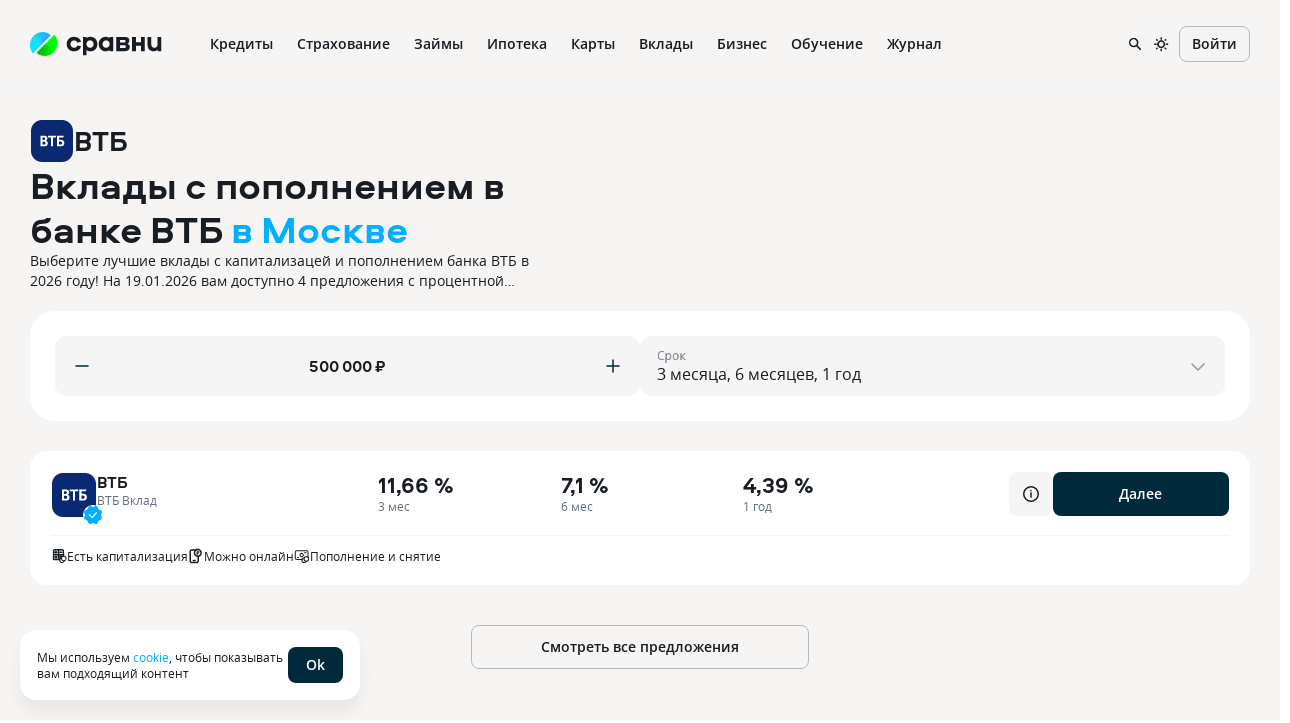

--- FILE ---
content_type: text/html; charset=utf-8
request_url: https://www.sravni.ru/bank/vtb/vklady/s-popolneniem/
body_size: 113573
content:
<!DOCTYPE html><html lang="ru" data-theme="lager" class="env-js-off"><head><meta charSet="utf-8"/><meta name="viewport" content="width=device-width"/><meta name="viewport" content="width=device-width, initial-scale=1, shrink-to-fit=no"/><meta http-equiv="X-UA-Compatible" content="IE=edge"/><meta name="mobile-web-app-capable" content="yes"/><link rel="preconnect" href="https://s91588.cdn.ngenix.net"/><link rel="dns-prefetch" href="https://s91588.cdn.ngenix.net"/><link rel="preconnect" href="https://www.googletagmanager.com"/><link rel="dns-prefetch" href="https://www.googletagmanager.com"/><link rel="preconnect" href="https://www.google-analytics.com"/><link rel="dns-prefetch" href="https://www.google-analytics.com"/><link rel="preconnect" href="https://mc.yandex.ru"/><link rel="dns-prefetch" href="https://mc.yandex.ru"/><link rel="preconnect" href="https://www.gstatic.com"/><link rel="dns-prefetch" href="https://www.gstatic.com"/><link rel="manifest" href="https://s91588.cdn.ngenix.net/shared/static/manifest.json"/><link rel="icon" href="https://s91588.cdn.ngenix.net/shared/static/favicon.ico"/><link rel="icon" href="https://s91588.cdn.ngenix.net/shared/static/favicon.png" type="image/png" sizes="32x32"/><link rel="icon" href="https://s91588.cdn.ngenix.net/shared/static/favicon.svg" type="image/svg+xml"/><link rel="apple-touch-icon" href="https://s91588.cdn.ngenix.net/shared/static/apple-touch-icon-57x57.png"/><link rel="apple-touch-icon" sizes="72x72" href="https://s91588.cdn.ngenix.net/shared/static/apple-touch-icon-72x72.png"/><link rel="apple-touch-icon" sizes="114x114" href="https://s91588.cdn.ngenix.net/shared/static/apple-touch-icon-114x114.png"/><link rel="icon" type="image/png" sizes="192x192" href="https://s91588.cdn.ngenix.net/shared/static/android-icon-192x192.png"/><link rel="preload" href="https://s91588.cdn.ngenix.net/shared/static/fonts/open-sans/opensans-light.woff2" as="font" type="font/woff2" crossorigin="anonymous" fetchPriority="high"/><link rel="preload" href="https://s91588.cdn.ngenix.net/shared/static/fonts/open-sans/opensans-light.woff" as="font" type="font/woff" crossorigin="anonymous" fetchPriority="high"/><link rel="preload" href="https://s91588.cdn.ngenix.net/shared/static/fonts/open-sans/opensans-regular.woff2" as="font" type="font/woff2" crossorigin="anonymous" fetchPriority="high"/><link rel="preload" href="https://s91588.cdn.ngenix.net/shared/static/fonts/open-sans/opensans-regular.woff" as="font" type="font/woff" crossorigin="anonymous" fetchPriority="high"/><link rel="preload" href="https://s91588.cdn.ngenix.net/shared/static/fonts/open-sans/opensans-semibold.woff2" as="font" type="font/woff2" crossorigin="anonymous" fetchPriority="high"/><link rel="preload" href="https://s91588.cdn.ngenix.net/shared/static/fonts/open-sans/opensans-semibold.woff" as="font" type="font/woff" crossorigin="anonymous" fetchPriority="high"/><link rel="preload" href="https://s91588.cdn.ngenix.net/shared/static/fonts/open-sans/opensans-bold.woff2" as="font" type="font/woff2" crossorigin="anonymous" fetchPriority="high"/><link rel="preload" href="https://s91588.cdn.ngenix.net/shared/static/fonts/open-sans/opensans-bold.woff" as="font" type="font/woff" crossorigin="anonymous" fetchPriority="high"/><link rel="preload" href="https://s91588.cdn.ngenix.net/shared/static/fonts/aeroport/Aeroport-bold.woff2" as="font" type="font/woff2" crossorigin="anonymous" fetchPriority="high"/><link rel="preload" href="https://s91588.cdn.ngenix.net/shared/static/fonts/aeroport/Aeroport-bold.woff" as="font" type="font/woff" crossorigin="anonymous" fetchPriority="high"/><script id="analytics-initialization">window['sravniDataLayer'] = window['sravniDataLayer'] || [];
window['dataLayer'] = window['dataLayer'] || [];
window['sravniDataLayer'].push({"isWebview":false});
window['sravniDataLayer'].push({"theme":"lager"});
window['sravniDataLayer'].push({"abTestingStatistics":"ead5b265-b40d-4916.1|833c0117-dcea-467d.0|1d302979-7638-4d10.1|43ffa1e3-0f7a-4bbd.0|43a3d97e-1ab0-429e.0|9277e0d1-9cc1-4ee8.0|7df73a34-b7b2-4d56.0|bd3223a2-f17c-4a94.0|b745fd23-1ec1-4c89.0|01352f83-3715-419f.0|e562f136-9ae6-4b2f.0|ff88ac60-fb98-48bb.0|bdf77441-9ee9-4901.1|235c890a-f764-491a.1|b2b4759f-2b2c-4985.1|06ac6bd3-1949-4c9e.1|14482883-88d6-4191.3|8a2b442a-f52a-4e9c.1|e7d780a4-b203-4aa0.1|fb8da333-9867-4acc.3|b784653b-be81-414c.1|706388e1-c0a3-4113.1|80d63ec8-3930-4fdb.1|6703ca81-fd01-4c7f.0|c81f3def-aee4-44fb.0"});
window['sravniDataLayer'].push({"analyticsId":"IO9BiDFhR0ulLfTHCeMzOA"});
(function (w, d, s, l, i) { w[l].push({ 'gtm.start': new Date().getTime(), event: 'gtm.js' }); var f = d.getElementsByTagName(s)[0], j = d.createElement(s), dl = l !== 'dataLayer' ? '&l=' + l : ''; j.defer = true; j.src = 'https://www.googletagmanager.com/gtm.js?id=' + i + dl; f.parentNode.insertBefore(j, f);})(window,document,'script','dataLayer','GTM-PMDFG9');
(function (m, e, t, r, i, k, a) { m[i] = m[i] || function () { (m[i].a = m[i].a || []).push(arguments); }; m[i].l = 1 * new Date(); (k = e.createElement(t)), (a = e.getElementsByTagName(t)[0]), (k.async = 1), (k.src = r), a.parentNode.insertBefore(k, a);})(window, document, "script", "https://mc.yandex.ru/metrika/" + (typeof window !== 'undefined' && typeof window.navigator !== 'undefined' && window.navigator.userAgent.indexOf('TA/') !== -1 ? "tag_turboapp.js" : "tag.js") , "ym");(function (w, d, l, id, childIframe, defer, webvisor) { w.ym(id, 'init', { childIframe: childIframe, defer: defer, triggerEvent: true, clickmap: true, trackLinks: true, accurateTrackBounce: true, webvisor: webvisor, trackHash: true, ecommerce: l, });})(window,document,'sravniDataLayer', '159737', false, false, true);
(function (w, d, l, gl, yaid) { var googleDataLayer = w[gl]; function TagManager() { } TagManager.prototype.get = function (key) { var dataObject = w[l].reduce(function (acc, data) { return Object.assign(acc, data); }, {}); return dataObject[key]; }; TagManager.prototype.getIsEvent = function (element) { return Object.prototype.hasOwnProperty.call(element, 'event'); }; TagManager.prototype.getIsUserId = function (element) { return Object.prototype.hasOwnProperty.call(element, 'SravniUserId'); }; TagManager.prototype.emitYandexEvent = function (event) { var eventType = event.event; switch (eventType) { case 'pageViewGA': return this.emitYandexHitEvent(event); case 'mainEvent': case 'adEvent': return this.emitYandexReachGoalEvent(event); } }; TagManager.prototype.emitYandexUserId = function (element) { w.ym(yaid, 'setUserID', element.SravniUserId); }; TagManager.prototype.emitYandexHitEvent = function (event) { var path = event.path; var title = event.title; w.ym(yaid, 'hit', path, { title: title, referer: d.referrer || '', params: { theme: this.get('theme'), abTestingStatistics: this.get('abTestingStatistics'), analyticsId: this.get('analyticsId'), }, }); }; TagManager.prototype.emitYandexReachGoalEvent = function (event) { var createEventType = function (event) { var eventCategory = event.eventCategory || ''; var eventAction = event.eventAction || ''; var eventType = `${eventCategory}_${eventAction}`.replace(/[\s\|]/g, '_'); var adaptEventType = function (eventType) { var templates = [ 'Кредитные_карты_Платный_клик', 'Микрокредиты_Платный_клик', 'РКО_Платный_клик', 'Ипотека_Платный_клик', 'Вклады_Платный_клик', 'Дебетовые_карты_Платный_клик', 'Кредиты_Платный_клик', ]; var newEventType = templates.find(function (template) { return eventType.indexOf(template) === 0; }); return newEventType || eventType; }; return adaptEventType(eventType); }; var goalEventType = createEventType(event); var eventCategory = event.eventCategory || ''; var eventAction = event.eventAction || ''; var eventLabel = event.eventLabel; var eventValue = event.eventValue; var pagePath = event.path || w.location.pathname || ''; var theme = this.get('theme'); var abTestingStatistics = this.get('abTestingStatistics'); var analyticsId = this.get('analyticsId'); var goalParams = { eventCategory: eventCategory, eventAction: eventAction, eventLabel: eventLabel, eventPagePath: pagePath, eventCategoryAction: goalEventType, theme: theme, abTestingStatistics: abTestingStatistics, analyticsId: analyticsId, }; if (eventValue) { goalParams.eventValue = eventValue; goalParams.order_price = eventValue; goalParams.currency = 'RUB'; } w.ym(yaid, 'reachGoal', goalEventType, goalParams); }; TagManager.prototype.convertToGoogleMetrics = function (data) { googleDataLayer.push.apply(googleDataLayer, data); }; TagManager.prototype.convertToYandexMetrics = function (data) { for (var index = 0; index < data.length; index++) { var element = data[index]; var isEvent = this.getIsEvent(element); var isUserId = this.getIsUserId(element); if (isEvent) this.emitYandexEvent(element); if (isUserId) this.emitYandexUserId(element); } }; TagManager.prototype.convertToMetrics = function (data) { this.convertToGoogleMetrics(data); this.convertToYandexMetrics(data); }; w.sravni_tag_manager = new TagManager();})(window, document, 'sravniDataLayer', 'dataLayer', '159737');(function (w, _d, l) { var a = w[l]; if (typeof a !== 'undefined' && a.push.toString().indexOf('[native code]') === -1) return; if (typeof w.sravni_tag_manager === 'undefined') return; if (typeof a.push === 'function') { w.sravni_tag_manager.convertToMetrics(a); var b = a.push; a.push = function () { var a = b.apply(this, arguments); w.sravni_tag_manager.convertToMetrics([].slice.call(arguments, 0)); return a; }; }})(window, document, 'sravniDataLayer');
(function (w, d, l, c) { var m = d.cookie.match(RegExp('(?:^|;\\s*)' + c + '=([^;]*)')); var cookieValue = m ? m[1] : undefined; if (typeof cookieValue !== 'undefined') { w[l].push({ anonymousId: cookieValue }); return; }})(window,document,'sravniDataLayer','.ASPXANONYMOUS');
(function (w, d, l, c, ga) { var m = d.cookie.match(RegExp('(?:^|;\\s*)' + c + '=([^;]*)')); var cookieValue = m ? m[1] : undefined; if (typeof cookieValue !== 'undefined') { var idFromCookie = cookieValue.split('.').slice(-2).join('.'); if (typeof idFromCookie !== 'undefined') { w[l].push({ GoogleClientID: idFromCookie }); } return; } if (typeof w[ga] !== 'undefined' && typeof w[ga].getAll === 'function') { var tracker = w[ga].getAll()[0]; var idFromMemory = tracker.get('clientId'); if (typeof idFromMemory !== 'undefined') { w[l].push({ GoogleClientID: idFromMemory }); } return; }})(window,document,'sravniDataLayer','_ga', 'ga');
(function (w, _d, l, yaid) { var dataObject = w[l].reduce(function (acc, data) { return Object.assign(acc, data); }, {}); w.ym(yaid, 'userParams', { analyticsId: dataObject['analyticsId'], GoogleClientID: dataObject['GoogleClientID'], UserID: dataObject['SravniUserId'], anonymousId: dataObject['anonymousId'], });})(window,document,'sravniDataLayer','159737');(function (w, _d, l, yaid) { var dataObject = w[l].reduce(function (acc, data) { return Object.assign(acc, data); }, {}); w.ym(yaid, 'params', { theme: dataObject['theme'], UserID: dataObject['SravniUserId'], analyticsId: dataObject['analyticsId'], anonymousId: dataObject['anonymousId'], abTestingStatistics: dataObject['abTestingStatistics'], });})(window,document,'sravniDataLayer','159737')</script><meta name="viewport" content="width=device-width, initial-scale=1, shrink-to-fit=no, minimum-scale=1"/><title>Банк ВТБ вклады с пополнением для физических лиц 2026 — ставки от 3,04% до 11,66%</title><meta name="robots" content="index, follow"/><meta name="description" content="Выбери лучшие вклады с пополнением в банке ВТБ в 2026 году на Сравни! Сравнивай 4 предложения банка с процентной ставкой от 3,04% до 11,66%"/><link rel="canonical" href="https://www.sravni.ru/bank/vtb/vklady/s-popolneniem/"/><meta property="og:type" content="website"/><meta property="og:description" content=""/><meta property="og:title" content="Вклады с пополнением - 4 предложения"/><meta property="og:image" content="https://f.sravni.ru/f/_/logo_200x200.jpg"/><meta property="og:image:width" content="200"/><meta property="og:image:height" content="200"/><meta name="next-head-count" content="13"/><script type="text/javascript">
        document.documentElement.classList.remove('env-js-off');
        document.documentElement.classList.add('env-js-on');
      </script><style data-href="https://s91588.cdn.ngenix.net/deposits-frontend/_next/static/css/31a4f1a6d2c10749.css">@charset "UTF-8";@keyframes _1yj3mfr{0%{background-position:100% 50%}to{background-position:0 50%}}._1r2p2rm{display:inline-flex;height:20px;animation:_1yj3mfr 1.4s ease infinite;border-radius:12px;background:var(--skeleton-bgColor);background:var(--skeleton-gradient);background-size:400% 100%}._1r2p2rm._66j5a2{background:var(--skeleton-inverted-bgColor);background:var(--skeleton-inverted-gradient);background-size:400% 100%}._1gjamon{display:flex;flex-direction:column;width:100%;gap:20px}._kdwtmx{width:44px}._kdwtmx,._s23ciz{flex-shrink:0;height:44px}._s23ciz{width:120px}._s23ciz._1thimj2{width:100%}._gbqorg{height:1px;outline:none;width:1px}._2n6f6o{position:absolute}._rc6wq2{align-items:center;bottom:0;display:flex;justify-content:center;left:0;opacity:1;position:fixed;right:0;top:0;transition:opacity .3s ease;z-index:1040}._1ah1lw9{opacity:0;pointer-events:none}._1ibvpul{background-color:#171d23;height:100%;opacity:.6;position:absolute;width:100%;z-index:-1}._1ibvpul:hover{cursor:pointer}._1ipy7jq{position:relative}._1h6b6v9{color:#fff;display:flex;font-size:14px;justify-content:space-between;margin-bottom:12px}._ulyi47{height:16px;width:16px}._ulyi47,._ulyi47:hover{cursor:pointer}._7d3whz{align-items:center;display:flex;justify-content:center;max-width:100%;overflow:hidden;position:relative;width:100%}@media print{._7d3whz{display:none}}._7d3whz>div{max-width:100%!important}._7d3whz iframe{width:100%!important}._7d3whz a{position:relative}._eyp0h6{aspect-ratio:16/9}._1tepp50{border-radius:0}._9jbo5x{min-height:500px;width:300px}._u1bb1g{min-height:240px;width:100%}._bdltga{height:150px;width:100%}._sclqgj{aspect-ratio:16/9;height:auto}.AdBanner_banner__c5NpS>div{display:block;border-radius:16px;overflow:hidden}.PageWrapper_wrapper__9SjLE{width:100%;max-width:1320px;margin:20px auto}.OrganizationLogo_wrapper__D_wjO{position:relative;height:-webkit-fit-content;height:-moz-fit-content;height:fit-content}.OrganizationLogo_icon__2s36_{border-radius:12px;overflow:hidden;flex-shrink:0;width:46px;height:46px;border:1px solid var(--color-D10)}@media screen and (max-width:1023px){.OrganizationLogo_icon__2s36_{width:44px;height:44px}}.OrganizationLogo_verification___t8Gn{position:absolute;bottom:-2px;right:-6px;z-index:1}.OrganizationLogo_verification___t8Gn:after{content:"";position:absolute;width:100%;height:100%;top:50%;left:50%;transform:translate(-50%,-50%);border-radius:50%;background-color:var(--color-L100);z-index:-1}._16xe7px{display:inline-flex;flex-shrink:0}._16xe7px>svg{width:100%}._16xe7px>svg path{vector-effect:non-scaling-stroke}._16xe7px._1lc6ooa{border-radius:50%}._1wopdzm{overflow:hidden}._189jl92{color:var(--icon-dark-color)}._ie4sxe{color:var(--icon-green-color)}._nx27ap{color:var(--icon-blue-color)}._4l60gz{color:var(--icon-violet-color)}._9sfcki{color:var(--icon-orange-color)}._1klnarh{color:var(--icon-red-color)}._1o3tkck{width:16px;height:16px}._1o3tkck._1wopdzm{width:36px;height:36px;border-radius:10px;padding:10px}._1ow8ma7{width:20px;height:20px}._1ow8ma7._1wopdzm{width:44px;height:44px;border-radius:12px;padding:12px}._5hhme0{width:24px;height:24px}._5hhme0._1wopdzm{width:52px;height:52px;border-radius:14px;padding:14px}._1nwfq4y{width:28px;height:28px}._1nwfq4y._1wopdzm{width:60px;height:60px;border-radius:16px;padding:16px}._2k0jio>svg path{stroke-width:2px}._1oguc01._1wopdzm{border-radius:50%}._1x45sbu._1wopdzm{background-color:var(--icon-primary-light-bgColor)}._a6of69._1wopdzm{background-color:var(--icon-primary-dark-bgColor)}._xzhd6g._1wopdzm{background-color:var(--icon-primary-blue-bgColor)}._d67kyb._1wopdzm{background-color:var(--icon-primary-green-bgColor)}._j85llv._1wopdzm{background-color:var(--icon-primary-violet-bgColor)}._nhzgmn._1wopdzm{background-color:var(--icon-primary-orange-bgColor)}._1uz49an._1wopdzm{background-color:var(--icon-primary-red-bgColor)}._1ouc8k3._1wopdzm{background-color:var(--icon-secondary-light-bgColor)}._3iyax._1wopdzm{background-color:var(--icon-secondary-dark-bgColor)}._1iyunt8._1wopdzm{background-color:var(--icon-secondary-blue-bgColor)}._1zaobz._1wopdzm{background-color:var(--icon-secondary-green-bgColor)}._5xfppr._1wopdzm{background-color:var(--icon-secondary-violet-bgColor)}._1ktfxkl._1wopdzm{background-color:var(--icon-secondary-orange-bgColor)}._ebjdeu._1wopdzm{background-color:var(--icon-secondary-red-bgColor)}._e9ybhi{display:flex;border:1px solid transparent}._1drqc5k{box-shadow:var(--card-shadow)}._1nj299w{padding:16px;border-radius:16px}._1h0bcsd{padding:24px;border-radius:24px}._38zbqm{padding:32px;border-radius:32px}._1g4i10e{padding:40px;border-radius:40px}._wny1f{border-color:var(--card-outlined-light-borderColor);background-color:var(--card-outlined-light-bgColor)}._1yk1rod{border-color:var(--card-secondary-light-borderColor);background-color:var(--card-secondary-light-bgColor)}._14vb98s{border-color:var(--card-primary-light-borderColor);background-color:var(--card-primary-light-bgColor)}._1ar4j13{border-color:var(--card-outlined-dark-borderColor);background-color:var(--card-outlined-dark-bgColor)}._1k2z37f{border-color:var(--card-secondary-dark-borderColor);background-color:var(--card-secondary-dark-bgColor)}._49dd49{border-color:var(--card-primary-dark-borderColor);background-color:var(--card-primary-dark-bgColor)}._28wahc{border-color:var(--card-primary-green-borderColor);background-color:var(--card-primary-green-bgColor)}._1ecn0ia{border-color:var(--card-secondary-green-borderColor);background-color:var(--card-secondary-green-bgColor)}._7qimlb{border-color:var(--card-outlined-green-borderColor);background-color:var(--card-outlined-green-bgColor)}._1mmd19u{border-color:var(--card-primary-blue-borderColor);background-color:var(--card-primary-blue-bgColor)}._1auxi0v{border-color:var(--card-secondary-blue-borderColor);background-color:var(--card-secondary-blue-bgColor)}._qlpiim{border-color:var(--card-outlined-blue-borderColor);background-color:var(--card-outlined-blue-bgColor)}._j7viru{border-color:var(--card-primary-red-borderColor);background-color:var(--card-primary-red-bgColor)}._n78prl{border-color:var(--card-secondary-red-borderColor);background-color:var(--card-secondary-red-bgColor)}._58q395{border-color:var(--card-outlined-red-borderColor);background-color:var(--card-outlined-red-bgColor)}._1wgr0nh{border-color:var(--card-primary-orange-borderColor);background-color:var(--card-primary-orange-bgColor)}._1xev7bf{border-color:var(--card-secondary-orange-borderColor);background-color:var(--card-secondary-orange-bgColor)}._1lbed54{border-color:var(--card-outlined-orange-borderColor);background-color:var(--card-outlined-orange-bgColor)}._105bpi9{border-color:var(--card-primary-violet-borderColor);background-color:var(--card-primary-violet-bgColor)}._700uem{border-color:var(--card-secondary-violet-borderColor);background-color:var(--card-secondary-violet-bgColor)}._186wd48{border-color:var(--card-outlined-violet-borderColor);background-color:var(--card-outlined-violet-bgColor)}@media screen and (max-width:1023px){.Card_wrapper__Kar3H{padding:16px}}._tw4tgq{font-size:8px;line-height:11px}._q4luyr{font-size:10px;line-height:16px}._1l5fbid{font-size:12px;line-height:16px}._o15db8{font-size:14px;line-height:20px}._1lp9i7s{font-size:16px;line-height:20px}._1lx4jl0{font-size:20px;line-height:24px}@media screen and (min-width:768px){._1o4kwps{font-size:8px;line-height:11px}._6a8pdi{font-size:10px;line-height:16px}._1vc3hjr{font-size:12px;line-height:16px}._wl1pfh{font-size:14px;line-height:20px}._vmd80w{font-size:16px;line-height:20px}._c6thwq{font-size:20px;line-height:24px}}@media screen and (min-width:1024px){._1b08kq1{font-size:8px;line-height:11px}._1sc1af4{font-size:10px;line-height:16px}._1292xu{font-size:12px;line-height:16px}._1tw53bn{font-size:14px;line-height:20px}._9obe9r{font-size:16px;line-height:20px}._1xm24jk{font-size:20px;line-height:24px}}._14lvxtk{font-weight:600}._1orqgaa{white-space:nowrap}._16m01n7{text-transform:uppercase}._1jt5p2l{text-transform:capitalize}._rl5hmc{text-transform:lowercase}._44dlit{overflow:hidden;text-overflow:ellipsis;white-space:nowrap}._1ymadvm{text-decoration:line-through}.AdLabel_text__8CylF{color:var(--color-D30);margin-left:auto}.TagTemplate_wrapper__160Ne{display:flex;align-items:center;gap:4px}.TagTemplate_icon__iJOuP{width:16px!important;height:16px!important;padding:0!important;border-radius:0!important}.CardBottom_wrapper__p0Op2{width:100%}.CardBottom_divider__hYY_q{margin:12px 0}.CardBottom_inner__OkK_1{display:flex;gap:16px;flex-wrap:wrap}._y1uvkj{width:100%;height:1px;background-color:var(--divider-color)}._7ekd70{margin-top:2px;margin-bottom:2px}._83qhh3{margin-top:4px;margin-bottom:4px}._mffvyd{margin-top:8px;margin-bottom:8px}._153p8et{margin-top:12px;margin-bottom:12px}._1dy9996{margin-top:16px;margin-bottom:16px}._8n575o{margin-top:20px;margin-bottom:20px}._19fa1o{margin-top:24px;margin-bottom:24px}._tmbrkc{margin-top:28px;margin-bottom:28px}._1cxfq96{margin-top:32px;margin-bottom:32px}._13spe4c{margin-top:36px;margin-bottom:36px}._ewku67{margin-top:40px;margin-bottom:40px}.CardColumn_wrapper__xjDzk{display:flex;flex-direction:column;gap:4px;white-space:nowrap}.CardColumn_title__92QqE{color:var(--color-D60)}._3qrtnn,._za9nfd{font-family:var(--font-aeroport);font-weight:700}._3qrtnn{font-size:30px;line-height:38px}._1g43e77{font-size:25px;line-height:32px}._14sn165,._1g43e77{font-family:var(--font-aeroport);font-weight:700}._14sn165{font-size:21px;line-height:27px}._1xk7jw4{font-size:18px;line-height:24px}._1hbg3sf,._1xk7jw4{font-family:var(--font-aeroport);font-weight:700}._1hbg3sf{font-size:14px;line-height:18px}._zznvtj{font-family:var(--font-aeroport);font-weight:700;font-size:13px;line-height:16px}@media screen and (min-width:768px){._3qrtnn{font-size:50px;line-height:52px}._1g43e77,._3qrtnn{font-family:var(--font-aeroport);font-weight:700}._1g43e77{font-size:38px;line-height:44px}._14sn165{font-size:28px;line-height:32px}._14sn165,._1xk7jw4{font-family:var(--font-aeroport);font-weight:700}._1xk7jw4{font-size:22px;line-height:26px}._1hbg3sf{font-size:16px;line-height:20px}._1hbg3sf,._zznvtj{font-family:var(--font-aeroport);font-weight:700}._zznvtj{font-size:14px;line-height:18px}}._1b3f7lf{font-size:30px;line-height:38px}._1b3f7lf,._u0u1ev{font-family:var(--font-aeroport);font-weight:700}._u0u1ev{font-size:25px;line-height:32px}._1l5hvwo{font-size:21px;line-height:27px}._1l5hvwo,._1q05r39{font-family:var(--font-aeroport);font-weight:700}._1q05r39{font-size:18px;line-height:24px}._1g1id4j{font-size:13px;line-height:16px}._1g1id4j,._1vf85go{font-family:var(--font-aeroport);font-weight:700}._1vf85go{font-size:50px;line-height:52px}._162yemy{font-size:38px;line-height:44px}._162yemy,._oaxfzx{font-family:var(--font-aeroport);font-weight:700}._oaxfzx{font-size:28px;line-height:32px}._1qsx2a0{font-size:22px;line-height:26px}._1qsx2a0,._gh0mwo{font-family:var(--font-aeroport);font-weight:700}._gh0mwo{font-size:16px;line-height:20px}._1q8aacl{font-family:var(--font-aeroport);font-weight:700;font-size:14px;line-height:18px}@media screen and (min-width:768px){._cgtj12{font-size:50px;line-height:52px}._cgtj12,._fqhe0g{font-family:var(--font-aeroport);font-weight:700}._fqhe0g{font-size:38px;line-height:44px}._bpqbkq{font-size:28px;line-height:32px}._bpqbkq,._m5iyx2{font-family:var(--font-aeroport);font-weight:700}._m5iyx2{font-size:22px;line-height:26px}._cq57bn{font-size:16px;line-height:20px}._140o803,._cq57bn{font-family:var(--font-aeroport);font-weight:700}._140o803{font-size:14px;line-height:18px}}@media screen and (min-width:1024px){._1mnyki0{font-size:50px;line-height:52px}._1ljkveq,._1mnyki0{font-family:var(--font-aeroport);font-weight:700}._1ljkveq{font-size:38px;line-height:44px}._1d224lh{font-size:28px;line-height:32px}._1d224lh,._pl5kmq{font-family:var(--font-aeroport);font-weight:700}._pl5kmq{font-size:22px;line-height:26px}._1azo3vx{font-size:16px;line-height:20px}._1azo3vx,._4q0yk0{font-family:var(--font-aeroport);font-weight:700}._4q0yk0{font-size:14px;line-height:18px}}._1hinje8{display:inline-flex;flex-shrink:0;align-items:center;justify-content:center;overflow:hidden;background-color:var(--avatar-bgColor);color:var(--avatar-color);vertical-align:top}._1bk720g{width:20px;height:20px;border-radius:6px}._15sg16g{width:28px;height:28px;border-radius:8px}._129w880{width:36px;height:36px;border-radius:10px}._u0fpdd{width:44px;height:44px;border-radius:12px}._1ljsana{width:52px;height:52px;border-radius:14px}._1w9wv5a{width:60px;height:60px;border-radius:16px}._1e2kefv{display:block;width:100%;height:100%;object-fit:cover}._1vz20td{display:inline-flex;align-items:center;justify-content:center;vertical-align:top}._1vz20td>._1hinje8{box-shadow:var(--avatar-group-shadow)}._1vz20td>._1hinje8:not(:first-of-type){margin-left:-8px}.ScrollButton_button__b2Svh{cursor:pointer;position:fixed;right:50px;bottom:50px;border-radius:50%;background-color:var(--color-B06);z-index:200}@media screen and (max-width:1023px){.ScrollButton_button__b2Svh{right:17px;bottom:16px}}.ScrollButton_icon__KFzXN{rotate:90deg;color:var(--color-B100)}.BetterRateInfoTag_tagWrapper__3uLw1{border:1px solid transparent;border-radius:20px;transition:all .3s ease}.BetterRateInfoTag_tagWrapper__3uLw1:hover{border-color:var(--color-D20)}.BetterRateInfoTag_icon__2ejdP{color:var(--color-O100)}.styles_tag__yViMR{background-color:var(--color-G100);color:var(--color-L100);border-radius:20px;padding:0 5px}._tkzi9g{display:inline-flex;position:relative}._1ybuhgn{display:flex;align-items:center;justify-content:center;transition:all .3s cubic-bezier(.46,0,.03,.99);font-weight:600;letter-spacing:.5px;text-transform:uppercase;vertical-align:middle;white-space:nowrap;-webkit-user-select:none;-moz-user-select:none;-ms-user-select:none;user-select:none;gap:6px;font-size:10px;line-height:16px}._1syo764{position:absolute;box-shadow:var(--badge-float-shadow)}._6sn4ia{top:1px;right:1px;transform:translate(30%,-30%)}._1awjixm{right:1px;bottom:1px;transform:translate(30%,30%)}._1aol7ea{background-color:var(--badge-secondary-dark-bgColor);color:var(--badge-secondary-dark-color)}._1yibx2f{background-color:var(--badge-primary-dark-bgColor);color:var(--badge-primary-dark-color)}._tnmulj{background-color:var(--badge-secondary-green-bgColor);color:var(--badge-secondary-green-color)}._18savne{background-color:var(--badge-primary-green-bgColor);color:var(--badge-primary-green-color)}._6mjafv{background-color:var(--badge-secondary-blue-bgColor);color:var(--badge-secondary-blue-color)}._1vwmzb2{background-color:var(--badge-primary-blue-bgColor);color:var(--badge-primary-blue-color)}._ul0b3c{background-color:var(--badge-secondary-violet-bgColor);color:var(--badge-secondary-violet-color)}._1apcuwk{background-color:var(--badge-primary-violet-bgColor);color:var(--badge-primary-violet-color)}._1xq9ocs{background-color:var(--badge-secondary-orange-bgColor);color:var(--badge-secondary-orange-color)}._mxqn6d{background-color:var(--badge-primary-orange-bgColor);color:var(--badge-primary-orange-color)}._11noqtn{background-color:var(--badge-secondary-red-bgColor);color:var(--badge-secondary-red-color)}._1bm5jt4{background-color:var(--badge-primary-red-bgColor);color:var(--badge-primary-red-color)}._6nc7ab{background-color:var(--badge-secondary-light-bgColor);color:var(--badge-secondary-light-color)}._1u4044c{background-color:var(--badge-primary-light-bgColor);color:var(--badge-primary-light-color)}._bdq5td{padding:0 6px}._bdq5td,._x8hold{height:16px;border-radius:20px}._x8hold{width:16px}._19juu30{padding:0;width:6px;height:6px;border-radius:50%}.DepositCard_wrapper__jKpqw{padding:20px;cursor:pointer;border-radius:16px;transition:all .3s ease;flex-wrap:wrap;position:relative}.DepositCard_wrapper__jKpqw:hover{border-color:var(--color-V100)}@media screen and (max-width:1023px){.DepositCard_wrapper__jKpqw{padding:16px}}.DepositCard_data__dH2XG{display:grid;grid-template-columns:1fr 1.6fr 1fr;width:100%}.DepositCard_namesWrapper__2Erso{display:flex;flex-direction:column;gap:4px;max-width:150px}.DepositCard_namesWrapper__2Erso .DepositCard_title__RhjW0{text-wrap:nowrap;width:auto;text-overflow:ellipsis;overflow:hidden}.DepositCard_mainDetail__ZctbG{text-wrap:nowrap;width:auto}.DepositCard_logoAndNames__e2Cd_{display:flex;gap:16px;max-width:100%}.DepositCard_depositName__1qMSY{color:var(--color-D60);display:-webkit-box;-webkit-line-clamp:2;-webkit-box-orient:vertical;width:auto;text-overflow:ellipsis;overflow:hidden}.DepositCard_actionButtons__RIMyT{display:flex;gap:8px;margin-left:auto}.DepositCard_actionButtons__RIMyT .DepositCard_button__YefLe{width:176px}@media screen and (max-width:1023px){.DepositCard_actionButtons__RIMyT{align-items:end}}.DepositCard_tagsMobile__nULL0{display:block}.DepositCard_tagsMobile__nULL0.DepositCard_empty___V7qW{margin-bottom:16px}.DepositCard_mobileAdLabel__KJoL8{display:inline-block;text-align:center;width:100%;margin-bottom:-10px;margin-top:8px}.DepositCard_mobile__4kOUm .DepositCard_data__dH2XG{display:flex;flex-direction:column}.DepositCard_mobile__4kOUm .DepositCard_logoAndNames__e2Cd_{align-items:center;justify-content:space-between;margin-bottom:20px}@media screen and (max-width:1023px){.DepositCard_mobile__4kOUm .DepositCard_logoAndNames__e2Cd_{margin-bottom:16px}}.DepositCard_mobile__4kOUm .DepositCard_actionButtons__RIMyT{width:100%;align-items:end}.DepositCard_mobile__4kOUm .DepositCard_actionButtons__RIMyT .DepositCard_button__YefLe{width:100%;margin-top:20px}._i2y8cl{display:flex;flex-wrap:nowrap;align-items:normal;width:100%}._o974ax,._rvh480{flex-direction:row}._13b1yco,._k83og6{flex-direction:column}._15srbem{flex-direction:row-reverse}._1vni71x{flex-direction:column-reverse}._1fyryuv,._v8ayxg{align-items:flex-start}._1d3qqvt,._1sgozs9{align-items:flex-end}._1a4oquh{align-items:center}._12lsnlk{align-items:baseline}._1pi5lvr{align-items:stretch}._7fq4c2,._z40t9q{justify-content:flex-start}._15d7is8,._xb2o7q{justify-content:flex-end}._1nerx01{justify-content:center}._eq4ptt{justify-content:space-between}._13zy79q{justify-content:space-around}._1bxagxw{justify-content:stretch}._1dm61cd{flex-wrap:wrap}._hncso1{display:inline-flex;width:auto}._1w4s2wt,._mp39kw{display:inline-flex;position:relative;align-items:center;justify-content:center;gap:4px}._mp39kw{transition:all .3s cubic-bezier(.46,0,.03,.99);border:1px solid transparent;outline:none;font-weight:600;vertical-align:middle;white-space:nowrap;cursor:pointer;-webkit-user-select:none;-moz-user-select:none;-ms-user-select:none;user-select:none}._mp39kw[disabled]{cursor:default}._s4lrfj{border-color:var(--button-outlined-dark-borderColor);background-color:var(--button-outlined-dark-bgColor);color:var(--button-outlined-dark-color)}@media (hover:hover) and (pointer:fine){._s4lrfj:hover{border-color:var(--button-outlined-dark-hover-borderColor);background-color:var(--button-outlined-dark-hover-bgColor);color:var(--button-outlined-dark-hover-color)}}._s4lrfj:focus-visible{border-color:var(--button-outlined-dark-focusVisible-borderColor);background-color:var(--button-outlined-dark-focusVisible-bgColor);color:var(--button-outlined-dark-focusVisible-color)}._s4lrfj._1ikxy1h,._s4lrfj:active{border-color:var(--button-outlined-dark-active-borderColor);background-color:var(--button-outlined-dark-active-bgColor);color:var(--button-outlined-dark-active-color)}._1ag3bfh{border-color:var(--button-text-dark-borderColor);background-color:var(--button-text-dark-bgColor);color:var(--button-text-dark-color)}@media (hover:hover) and (pointer:fine){._1ag3bfh:hover{border-color:var(--button-text-dark-hover-borderColor);background-color:var(--button-text-dark-hover-bgColor);color:var(--button-text-dark-hover-color)}._1ag3bfh:hover>._1w4s2wt:after{background-color:currentcolor}}._1ag3bfh:focus-visible{border-color:var(--button-text-dark-focusVisible-borderColor);background-color:var(--button-text-dark-focusVisible-bgColor);color:var(--button-text-dark-focusVisible-color)}._1ag3bfh:focus-visible>._1w4s2wt:after{background-color:currentcolor}._1ag3bfh._1ikxy1h,._1ag3bfh:active{border-color:var(--button-text-dark-active-borderColor);background-color:var(--button-text-dark-active-bgColor);color:var(--button-text-dark-active-color)}._14gk47s{border-color:var(--button-primary-dark-borderColor);background-color:var(--button-primary-dark-bgColor);color:var(--button-primary-dark-color)}@media (hover:hover) and (pointer:fine){._14gk47s:hover{border-color:var(--button-primary-dark-hover-borderColor);background-color:var(--button-primary-dark-hover-bgColor);color:var(--button-primary-dark-hover-color)}}._14gk47s:focus-visible{border-color:var(--button-primary-dark-focusVisible-borderColor);background-color:var(--button-primary-dark-focusVisible-bgColor);color:var(--button-primary-dark-focusVisible-color)}._14gk47s._1ikxy1h,._14gk47s:active{border-color:var(--button-primary-dark-active-borderColor);background-color:var(--button-primary-dark-active-bgColor);color:var(--button-primary-dark-active-color)}._1dgvbb9{border-color:var(--button-secondary-dark-borderColor);background-color:var(--button-secondary-dark-bgColor);color:var(--button-secondary-dark-color)}@media (hover:hover) and (pointer:fine){._1dgvbb9:hover{border-color:var(--button-secondary-dark-hover-borderColor);background-color:var(--button-secondary-dark-hover-bgColor);color:var(--button-secondary-dark-hover-color)}}._1dgvbb9:focus-visible{border-color:var(--button-secondary-dark-focusVisible-borderColor);background-color:var(--button-secondary-dark-focusVisible-bgColor);color:var(--button-secondary-dark-focusVisible-color)}._1dgvbb9._1ikxy1h,._1dgvbb9:active{border-color:var(--button-secondary-dark-active-borderColor);background-color:var(--button-secondary-dark-active-bgColor);color:var(--button-secondary-dark-active-color)}._zf0q8v{border-color:var(--button-outlined-green-borderColor);background-color:var(--button-outlined-green-bgColor);color:var(--button-outlined-green-color)}@media (hover:hover) and (pointer:fine){._zf0q8v:hover{border-color:var(--button-outlined-green-hover-borderColor);background-color:var(--button-outlined-green-hover-bgColor);color:var(--button-outlined-green-hover-color)}}._zf0q8v:focus-visible{border-color:var(--button-outlined-green-focusVisible-borderColor);background-color:var(--button-outlined-green-focusVisible-bgColor);color:var(--button-outlined-green-focusVisible-color)}._zf0q8v._1ikxy1h,._zf0q8v:active{border-color:var(--button-outlined-green-active-borderColor);background-color:var(--button-outlined-green-active-bgColor);color:var(--button-outlined-green-active-color)}._vktrmu{border-color:var(--button-text-green-borderColor);background-color:var(--button-text-green-bgColor);color:var(--button-text-green-color)}@media (hover:hover) and (pointer:fine){._vktrmu:hover{border-color:var(--button-text-green-hover-borderColor);background-color:var(--button-text-green-hover-bgColor);color:var(--button-text-green-hover-color)}}._vktrmu:focus-visible{border-color:var(--button-text-green-focusVisible-borderColor);background-color:var(--button-text-green-focusVisible-bgColor);color:var(--button-text-green-focusVisible-color)}._vktrmu._1ikxy1h,._vktrmu:active{border-color:var(--button-text-green-active-borderColor);background-color:var(--button-text-green-active-bgColor);color:var(--button-text-green-active-color)}._1ty2ji9{border-color:var(--button-primary-green-borderColor);background-color:var(--button-primary-green-bgColor);color:var(--button-primary-green-color)}@media (hover:hover) and (pointer:fine){._1ty2ji9:hover{border-color:var(--button-primary-green-hover-borderColor);background-color:var(--button-primary-green-hover-bgColor);color:var(--button-primary-green-hover-color)}}._1ty2ji9:focus-visible{border-color:var(--button-primary-green-focusVisible-borderColor);background-color:var(--button-primary-green-focusVisible-bgColor);color:var(--button-primary-green-focusVisible-color)}._1ty2ji9._1ikxy1h,._1ty2ji9:active{border-color:var(--button-primary-green-active-borderColor);background-color:var(--button-primary-green-active-bgColor);color:var(--button-primary-green-active-color)}._139j4yo{border-color:var(--button-secondary-green-borderColor);background-color:var(--button-secondary-green-bgColor);color:var(--button-secondary-green-color)}@media (hover:hover) and (pointer:fine){._139j4yo:hover{border-color:var(--button-secondary-green-hover-borderColor);background-color:var(--button-secondary-green-hover-bgColor);color:var(--button-secondary-green-hover-color)}}._139j4yo:focus-visible{border-color:var(--button-secondary-green-focusVisible-borderColor);background-color:var(--button-secondary-green-focusVisible-bgColor);color:var(--button-secondary-green-focusVisible-color)}._139j4yo._1ikxy1h,._139j4yo:active{border-color:var(--button-secondary-green-active-borderColor);background-color:var(--button-secondary-green-active-bgColor);color:var(--button-secondary-green-active-color)}._1lv0uab{border-color:var(--button-outlined-blue-borderColor);background-color:var(--button-outlined-blue-bgColor);color:var(--button-outlined-blue-color)}@media (hover:hover) and (pointer:fine){._1lv0uab:hover{border-color:var(--button-outlined-blue-hover-borderColor);background-color:var(--button-outlined-blue-hover-bgColor);color:var(--button-outlined-blue-hover-color)}}._1lv0uab:focus-visible{border-color:var(--button-outlined-blue-focusVisible-borderColor);background-color:var(--button-outlined-blue-focusVisible-bgColor);color:var(--button-outlined-blue-focusVisible-color)}._1lv0uab._1ikxy1h,._1lv0uab:active{border-color:var(--button-outlined-blue-active-borderColor);background-color:var(--button-outlined-blue-active-bgColor);color:var(--button-outlined-blue-active-color)}._vddn9k{border-color:var(--button-text-blue-borderColor);background-color:var(--button-text-blue-bgColor);color:var(--button-text-blue-color)}@media (hover:hover) and (pointer:fine){._vddn9k:hover{border-color:var(--button-text-blue-hover-borderColor);background-color:var(--button-text-blue-hover-bgColor);color:var(--button-text-blue-hover-color)}}._vddn9k:focus-visible{border-color:var(--button-text-blue-focusVisible-borderColor);background-color:var(--button-text-blue-focusVisible-bgColor);color:var(--button-text-blue-focusVisible-color)}._vddn9k._1ikxy1h,._vddn9k:active{border-color:var(--button-text-blue-active-borderColor);background-color:var(--button-text-blue-active-bgColor);color:var(--button-text-blue-active-color)}._118uipv{border-color:var(--button-primary-blue-borderColor);background-color:var(--button-primary-blue-bgColor);color:var(--button-primary-blue-color)}@media (hover:hover) and (pointer:fine){._118uipv:hover{border-color:var(--button-primary-blue-hover-borderColor);background-color:var(--button-primary-blue-hover-bgColor);color:var(--button-primary-blue-hover-color)}}._118uipv:focus-visible{border-color:var(--button-primary-blue-focusVisible-borderColor);background-color:var(--button-primary-blue-focusVisible-bgColor);color:var(--button-primary-blue-focusVisible-color)}._118uipv._1ikxy1h,._118uipv:active{border-color:var(--button-primary-blue-active-borderColor);background-color:var(--button-primary-blue-active-bgColor);color:var(--button-primary-blue-active-color)}._107t5c1{border-color:var(--button-secondary-blue-borderColor);background-color:var(--button-secondary-blue-bgColor);color:var(--button-secondary-blue-color)}@media (hover:hover) and (pointer:fine){._107t5c1:hover{border-color:var(--button-secondary-blue-hover-borderColor);background-color:var(--button-secondary-blue-hover-bgColor);color:var(--button-secondary-blue-hover-color)}}._107t5c1:focus-visible{border-color:var(--button-secondary-blue-focusVisible-borderColor);background-color:var(--button-secondary-blue-focusVisible-bgColor);color:var(--button-secondary-blue-focusVisible-color)}._107t5c1._1ikxy1h,._107t5c1:active{border-color:var(--button-secondary-blue-active-borderColor);background-color:var(--button-secondary-blue-active-bgColor);color:var(--button-secondary-blue-active-color)}._1fvoky4{border-color:var(--button-outlined-violet-borderColor);background-color:var(--button-outlined-violet-bgColor);color:var(--button-outlined-violet-color)}@media (hover:hover) and (pointer:fine){._1fvoky4:hover{border-color:var(--button-outlined-violet-hover-borderColor);background-color:var(--button-outlined-violet-hover-bgColor);color:var(--button-outlined-violet-hover-color)}}._1fvoky4:focus-visible{border-color:var(--button-outlined-violet-focusVisible-borderColor);background-color:var(--button-outlined-violet-focusVisible-bgColor);color:var(--button-outlined-violet-focusVisible-color)}._1fvoky4._1ikxy1h,._1fvoky4:active{border-color:var(--button-outlined-violet-active-borderColor);background-color:var(--button-outlined-violet-active-bgColor);color:var(--button-outlined-violet-active-color)}._3u35hr{border-color:var(--button-text-violet-borderColor);background-color:var(--button-text-violet-bgColor);color:var(--button-text-violet-color)}@media (hover:hover) and (pointer:fine){._3u35hr:hover{border-color:var(--button-text-violet-hover-borderColor);background-color:var(--button-text-violet-hover-bgColor);color:var(--button-text-violet-hover-color)}}._3u35hr:focus-visible{border-color:var(--button-text-violet-focusVisible-borderColor);background-color:var(--button-text-violet-focusVisible-bgColor);color:var(--button-text-violet-focusVisible-color)}._3u35hr._1ikxy1h,._3u35hr:active{border-color:var(--button-text-violet-active-borderColor);background-color:var(--button-text-violet-active-bgColor);color:var(--button-text-violet-active-color)}._nj0c1u{border-color:var(--button-primary-violet-borderColor);background-color:var(--button-primary-violet-bgColor);color:var(--button-primary-violet-color)}@media (hover:hover) and (pointer:fine){._nj0c1u:hover{border-color:var(--button-primary-violet-hover-borderColor);background-color:var(--button-primary-violet-hover-bgColor);color:var(--button-primary-violet-hover-color)}}._nj0c1u:focus-visible{border-color:var(--button-primary-violet-focusVisible-borderColor);background-color:var(--button-primary-violet-focusVisible-bgColor);color:var(--button-primary-violet-focusVisible-color)}._nj0c1u._1ikxy1h,._nj0c1u:active{border-color:var(--button-primary-violet-active-borderColor);background-color:var(--button-primary-violet-active-bgColor);color:var(--button-primary-violet-active-color)}._rtmpxp{border-color:var(--button-secondary-violet-borderColor);background-color:var(--button-secondary-violet-bgColor);color:var(--button-secondary-violet-color)}@media (hover:hover) and (pointer:fine){._rtmpxp:hover{border-color:var(--button-secondary-violet-hover-borderColor);background-color:var(--button-secondary-violet-hover-bgColor);color:var(--button-secondary-violet-hover-color)}}._rtmpxp:focus-visible{border-color:var(--button-secondary-violet-focusVisible-borderColor);background-color:var(--button-secondary-violet-focusVisible-bgColor);color:var(--button-secondary-violet-focusVisible-color)}._rtmpxp._1ikxy1h,._rtmpxp:active{border-color:var(--button-secondary-violet-active-borderColor);background-color:var(--button-secondary-violet-active-bgColor);color:var(--button-secondary-violet-active-color)}._1qoc0rc{border-color:var(--button-outlined-orange-borderColor);background-color:var(--button-outlined-orange-bgColor);color:var(--button-outlined-orange-color)}@media (hover:hover) and (pointer:fine){._1qoc0rc:hover{border-color:var(--button-outlined-orange-hover-borderColor);background-color:var(--button-outlined-orange-hover-bgColor);color:var(--button-outlined-orange-hover-color)}}._1qoc0rc:focus-visible{border-color:var(--button-outlined-orange-focusVisible-borderColor);background-color:var(--button-outlined-orange-focusVisible-bgColor);color:var(--button-outlined-orange-focusVisible-color)}._1qoc0rc._1ikxy1h,._1qoc0rc:active{border-color:var(--button-outlined-orange-active-borderColor);background-color:var(--button-outlined-orange-active-bgColor);color:var(--button-outlined-orange-active-color)}._c4hcav{border-color:var(--button-text-orange-borderColor);background-color:var(--button-text-orange-bgColor);color:var(--button-text-orange-color)}@media (hover:hover) and (pointer:fine){._c4hcav:hover{border-color:var(--button-text-orange-hover-borderColor);background-color:var(--button-text-orange-hover-bgColor);color:var(--button-text-orange-hover-color)}}._c4hcav:focus-visible{border-color:var(--button-text-orange-focusVisible-borderColor);background-color:var(--button-text-orange-focusVisible-bgColor);color:var(--button-text-orange-focusVisible-color)}._c4hcav._1ikxy1h,._c4hcav:active{border-color:var(--button-text-orange-active-borderColor);background-color:var(--button-text-orange-active-bgColor);color:var(--button-text-orange-active-color)}._ackil9{border-color:var(--button-primary-orange-borderColor);background-color:var(--button-primary-orange-bgColor);color:var(--button-primary-orange-color)}@media (hover:hover) and (pointer:fine){._ackil9:hover{border-color:var(--button-primary-orange-hover-borderColor);background-color:var(--button-primary-orange-hover-bgColor);color:var(--button-primary-orange-hover-color)}}._ackil9:focus-visible{border-color:var(--button-primary-orange-focusVisible-borderColor);background-color:var(--button-primary-orange-focusVisible-bgColor);color:var(--button-primary-orange-focusVisible-color)}._ackil9._1ikxy1h,._ackil9:active{border-color:var(--button-primary-orange-active-borderColor);background-color:var(--button-primary-orange-active-bgColor);color:var(--button-primary-orange-active-color)}._1clgqga{border-color:var(--button-secondary-orange-borderColor);background-color:var(--button-secondary-orange-bgColor);color:var(--button-secondary-orange-color)}@media (hover:hover) and (pointer:fine){._1clgqga:hover{border-color:var(--button-secondary-orange-hover-borderColor);background-color:var(--button-secondary-orange-hover-bgColor);color:var(--button-secondary-orange-hover-color)}}._1clgqga:focus-visible{border-color:var(--button-secondary-orange-focusVisible-borderColor);background-color:var(--button-secondary-orange-focusVisible-bgColor);color:var(--button-secondary-orange-focusVisible-color)}._1clgqga._1ikxy1h,._1clgqga:active{border-color:var(--button-secondary-orange-active-borderColor);background-color:var(--button-secondary-orange-active-bgColor);color:var(--button-secondary-orange-active-color)}._1ty3sam{border-color:var(--button-outlined-red-borderColor);background-color:var(--button-outlined-red-bgColor);color:var(--button-outlined-red-color)}@media (hover:hover) and (pointer:fine){._1ty3sam:hover{border-color:var(--button-outlined-red-hover-borderColor);background-color:var(--button-outlined-red-hover-bgColor);color:var(--button-outlined-red-hover-color)}}._1ty3sam:focus-visible{border-color:var(--button-outlined-red-focusVisible-borderColor);background-color:var(--button-outlined-red-focusVisible-bgColor);color:var(--button-outlined-red-focusVisible-color)}._1ty3sam._1ikxy1h,._1ty3sam:active{border-color:var(--button-outlined-red-active-borderColor);background-color:var(--button-outlined-red-active-bgColor);color:var(--button-outlined-red-active-color)}._1iqrwuh{border-color:var(--button-text-red-borderColor);background-color:var(--button-text-red-bgColor);color:var(--button-text-red-color)}@media (hover:hover) and (pointer:fine){._1iqrwuh:hover{border-color:var(--button-text-red-hover-borderColor);background-color:var(--button-text-red-hover-bgColor);color:var(--button-text-red-hover-color)}}._1iqrwuh:focus-visible{border-color:var(--button-text-red-focusVisible-borderColor);background-color:var(--button-text-red-focusVisible-bgColor);color:var(--button-text-red-focusVisible-color)}._1iqrwuh._1ikxy1h,._1iqrwuh:active{border-color:var(--button-text-red-active-borderColor);background-color:var(--button-text-red-active-bgColor);color:var(--button-text-red-active-color)}._1xm3zkj{border-color:var(--button-primary-red-borderColor);background-color:var(--button-primary-red-bgColor);color:var(--button-primary-red-color)}@media (hover:hover) and (pointer:fine){._1xm3zkj:hover{border-color:var(--button-primary-red-hover-borderColor);background-color:var(--button-primary-red-hover-bgColor);color:var(--button-primary-red-hover-color)}}._1xm3zkj:focus-visible{border-color:var(--button-primary-red-focusVisible-borderColor);background-color:var(--button-primary-red-focusVisible-bgColor);color:var(--button-primary-red-focusVisible-color)}._1xm3zkj._1ikxy1h,._1xm3zkj:active{border-color:var(--button-primary-red-active-borderColor);background-color:var(--button-primary-red-active-bgColor);color:var(--button-primary-red-active-color)}._56ly5y{border-color:var(--button-secondary-red-borderColor);background-color:var(--button-secondary-red-bgColor);color:var(--button-secondary-red-color)}@media (hover:hover) and (pointer:fine){._56ly5y:hover{border-color:var(--button-secondary-red-hover-borderColor);background-color:var(--button-secondary-red-hover-bgColor);color:var(--button-secondary-red-hover-color)}}._56ly5y:focus-visible{border-color:var(--button-secondary-red-focusVisible-borderColor);background-color:var(--button-secondary-red-focusVisible-bgColor);color:var(--button-secondary-red-focusVisible-color)}._56ly5y._1ikxy1h,._56ly5y:active{border-color:var(--button-secondary-red-active-borderColor);background-color:var(--button-secondary-red-active-bgColor);color:var(--button-secondary-red-active-color)}._1axyddf{height:36px;padding:0 12px}._1axyddf,._7m46n5{border-radius:8px;font-size:14px;line-height:20px}._7m46n5{height:44px;padding:0 16px}._11g2cw0{height:52px;padding:0 20px}._11g2cw0,._czj0ua{border-radius:12px;font-size:16px;line-height:20px}._czj0ua{height:60px;padding:0 24px}._14z6ihx{position:absolute;top:50%;left:50%;transform:translate(-50%,-50%)}._4jgs8x[disabled]{border-color:var(--button-outlined-disabled-borderColor);background-color:var(--button-outlined-disabled-bgColor);color:var(--button-outlined-disabled-color)}._177l931[disabled]{border-color:var(--button-primary-disabled-borderColor);background-color:var(--button-primary-disabled-bgColor);color:var(--button-primary-disabled-color)}._15ateuf[disabled]{border-color:var(--button-secondary-disabled-borderColor);background-color:var(--button-secondary-disabled-bgColor);color:var(--button-secondary-disabled-color)}._1hkrc6c[disabled]{border-color:var(--button-text-disabled-borderColor);background-color:var(--button-text-disabled-bgColor);color:var(--button-text-disabled-color)}._7d6i3d ._1w4s2wt{color:transparent}._fzfexr{display:flex;width:100%}._1ikxy1h{cursor:not-allowed;pointer-events:none}@keyframes _1gsgtr{0%{transform:rotate(0)}to{transform:rotate(1turn)}}@keyframes _tetj6y{0%{stroke-dashoffset:600}to{stroke-dashoffset:0}}._mxowzw{display:inline-flex;animation:_1p2turu 1.2s linear infinite}._1rvd9ho{width:100%;animation:_1gsgtr 2s linear infinite}._1xt9xh{stroke-width:12px;stroke-linecap:round;stroke-dasharray:300;stroke-dashoffset:600;stroke-miterlimit:10;fill:transparent}._6wkzce{stroke:var(--spinner-secondary-color)}._m3tfvp{animation:_tetj6y 1.6s cubic-bezier(.4,.15,.6,.85) infinite;stroke:var(--spinner-primary-color)}._mptgyv{width:16px;height:16px}._1xkthsa{width:20px;height:20px}._1ptbci1{width:24px;height:24px}._qb44un{width:28px;height:28px}.style_wrapper__W92JN{display:grid;grid-gap:25px;grid-template-areas:"image" "description";padding:16px;background-color:var(--color-L100);border-radius:16px}@media screen and (min-width:1024px){.style_wrapper__W92JN{grid-template-areas:"description image";grid-template-columns:1fr 310px;padding:30px}}.style_description__v5e4Y{grid-area:description;max-width:700px}.style_description__v5e4Y .style_text__Gkg_0{font-size:14px;font-weight:400;color:var(--color-D60)}@media screen and (min-width:1024px){.style_description__v5e4Y .style_text__Gkg_0{font-size:16px}}.style_image__Ip5Q1{grid-area:image}@media screen and (min-width:1024px){.style_image__Ip5Q1{display:flex}}.style_image__Ip5Q1 svg{height:160px;width:160px}@media screen and (min-width:1024px){.style_image__Ip5Q1 svg{height:220px;width:220px}}.CustomTooltip_tooltip__INsXL{position:absolute;top:-27%;left:0;border-radius:8px;background-clip:padding-box;background-color:var(--color-D100);color:var(--color-L100);padding:16px;z-index:10;transform:translateY(-100%)}.CustomTooltip_tooltip__INsXL:after{content:"";position:absolute;bottom:0;left:50%;width:8px;height:8px;transform:translate(-50%,50%) rotate(45deg);background-color:var(--color-D100)}.CustomTooltip_icon__3ZLSb{cursor:pointer!important;position:relative;top:-2px}.SliderInput_wrapper__4O6et{position:relative}.SliderInput_slider__3fJWZ{background-color:var(--color-D10);border-radius:12px;overflow:hidden}.SliderInput_slider__3fJWZ.SliderInput_decHidden__yKU6E button:first-child,.SliderInput_slider__3fJWZ.SliderInput_incHidden__Lnycx button:last-child{opacity:0;visibility:hidden;pointer-events:none}@media screen and (min-width:1024px){.SliderInput_slider__3fJWZ.SliderInput_short__Z_A_L{max-width:477px}}.SliderInput_slider__3fJWZ div:first-child div:first-child div:first-child{width:100%!important}.SliderInput_field__36OvO,.SliderInput_slider__3fJWZ div:first-child div:first-child div:first-child div{width:-webkit-min-content!important;width:-moz-min-content!important;width:min-content!important}.SliderInput_field__36OvO{height:60px;display:flex;align-items:center}.SliderInput_field__36OvO>div{max-width:250px;overflow:hidden}.Slider_module_inner__02d320f0{position:absolute;top:-5px;width:100%;padding:3px;border-radius:16px;background-color:var(--color-D06);cursor:pointer}.Slider_module_inner__02d320f0.Slider_module_disabled__02d320f0{background-color:var(--color-D20);cursor:not-allowed;pointer-events:none}.Slider_module_track__02d320f0{position:relative;height:50px;overflow:hidden;border-radius:16px}.Slider_module_handler__02d320f0{position:absolute;z-index:10;top:50%;width:15px;height:50px;transform:translate(calc(-100%),-50%);transition:transform .3s cubic-bezier(.46,0,.03,.99);border-top-right-radius:16px;border-bottom-right-radius:16px;background-color:var(--color-B30)}.Slider_module_handler__02d320f0.Slider_module_disabled__02d320f0{background-color:var(--color-D20)}.Slider_module_wrapper__02d320f0{position:relative}.Slider_module_input__02d320f0{z-index:12;width:-webkit-min-content;width:-moz-min-content;width:min-content;border:none;outline:none;background-color:initial;font-size:18px;text-align:center}.Slider_module_input__02d320f0,.Slider_module_input__02d320f0 input{font-family:var(--font-aeroport);font-weight:700;line-height:24px}.Slider_module_input__02d320f0>div{height:inherit;border:none;background-color:initial!important}.Slider_module_input__02d320f0>div>div{padding:10px!important}.Slider_module_inputWrapper__02d320f0{justify-content:space-between;width:100%}.Slider_module_minus__02d320f0,.Slider_module_plus__02d320f0{z-index:20}._152jb1i,._fq109y{width:100%}._fq109y{position:relative;height:60px;overflow:hidden;transition:all .3s cubic-bezier(.46,0,.03,.99);border:1px solid transparent;border-radius:12px;background-color:var(--textInput-bgColor);cursor:text;will-change:color,border-color,background-color;font-size:16px;line-height:20px}._fq109y:hover{border-color:var(--textInput-hover-borderColor);background-color:var(--textInput-hover-bgColor)}._fq109y._1a69h3y,._fq109y._gh8q6q{border-color:var(--textInput-focused-borderColor);background-color:var(--textInput-focused-bgColor)}._fq109y._yten96{border-color:var(--textInput-invalid-borderColor)}._fq109y._nc9ed0{border-color:var(--textInput-disabled-borderColor);background-color:var(--textInput-disabled-bgColor);cursor:not-allowed;pointer-events:none}._fq109y._nc9ed0,._fq109y._nc9ed0 ._1q6s2mg{color:var(--textInput-disabled-color)}._fq109y._19avjg1{padding-right:32px}._fq109y._1b9gop5{background-color:var(--textInput-light-bgColor)}._fq109y._1sygmt3._1f2nd9d{border-top-right-radius:0;border-bottom-right-radius:0}._fq109y._1sygmt3._11yduil{border-top-left-radius:0;border-bottom-left-radius:0}._fq109y._d4976b._1f2nd9d{border-bottom-right-radius:0;border-bottom-left-radius:0}._fq109y._d4976b._11yduil{border-top-left-radius:0;border-top-right-radius:0}._fq109y._7tgbu1{border-radius:0}._1fwuw4m{display:block;position:absolute;top:0;bottom:0;left:0;width:calc(100% + 4px);min-width:4px;height:21px;padding:0;border:0;outline:none;background:transparent;color:var(--textInput-color);font-size:inherit;line-height:inherit;text-overflow:ellipsis;white-space:nowrap;-webkit-tap-highlight-color:transparent}._1fwuw4m[disabled]{color:var(--textInput-disabled-color);cursor:not-allowed;-webkit-user-select:none;-moz-user-select:none;-ms-user-select:none;user-select:none;-webkit-text-fill-color:var(--textInput-disabled-color)}._1fwuw4m._e49kpv,._1fwuw4m[readonly]{opacity:0}._1fwuw4m._v02m1w{transition:opacity .2s linear;will-change:opacity;opacity:1}._1fwuw4m._9abxir{pointer-events:none}._l5c0j9{display:inline-flex;position:relative;flex:0 1 auto;width:100%;min-width:1px;height:100%;padding:26px 16px 10px}._l5c0j9._xwfbsb{padding-top:10px}._l5c0j9._52ldiu{padding:18px 16px}._l5c0j9._z7to7f{padding-left:calc(16px + 32px)}._107tzwj{display:inline-flex;position:relative;flex:0 1 auto;width:100%;min-width:1px;height:100%}._1igcmlh{visibility:hidden;max-width:100%;height:21px;color:inherit;white-space:pre}._73jwld{position:relative;flex:0 0 auto;align-self:center}._73jwld,._z4tte8{white-space:nowrap;pointer-events:none;-webkit-user-select:none;-moz-user-select:none;-ms-user-select:none;user-select:none;font-size:16px;line-height:20px}._z4tte8{position:absolute;top:29px;left:16px;width:calc(100% - 16px);padding-right:16px;overflow:hidden;transform:translateY(-50%);transform-origin:left top;transition:transform .15s cubic-bezier(.86,0,.07,1);color:var(--textInput-hint-color);text-overflow:ellipsis;will-change:transform}._z4tte8._nc9ed0{color:var(--textInput-disabled-hint-color)}._z4tte8._19avjg1{padding-right:60px}._z4tte8._z7to7f{left:48px}._z4tte8._1a69h3y,._z4tte8._v02m1w{width:calc(133% - 16px);transform:translateY(-90%) scale(.75)}._18mzfk{position:absolute;top:29px;left:16px;width:calc(100% - 16px);padding-right:16px;overflow:hidden;transform:translateY(-50%);transform-origin:left top;transition:transform .15s cubic-bezier(.86,0,.07,1);color:var(--textInput-hint-color);text-overflow:ellipsis;white-space:nowrap;pointer-events:none;-webkit-user-select:none;-moz-user-select:none;-ms-user-select:none;user-select:none;will-change:transform;font-size:16px;line-height:20px}._18mzfk._nc9ed0{color:var(--textInput-disabled-hint-color)}._18mzfk._19avjg1{padding-right:60px}._18mzfk._e49kpv{opacity:0}._18mzfk._197hjov{top:38px;transition:opacity .2s linear;will-change:opacity;opacity:1}._18mzfk._z7to7f{left:48px}._1q6s2mg{position:absolute;top:30px;right:16px;transform:translateY(-50%);color:var(--textInput-icon-color)}._1q6s2mg._wkbyog{right:auto;left:16px}.styles_module_sliderInput__59feb9cf{position:relative}.styles_module_input__59feb9cf,.styles_module_slider__59feb9cf{width:-webkit-min-content;width:-moz-min-content;width:min-content}.styles_module_input__59feb9cf{height:auto}._1wrlo9n{display:flex;flex-direction:column;transition:background-color .2s ease 0s;border-radius:12px}._1wrlo9n>:focus-visible{border-radius:12px;outline:none;box-shadow:var(--accordion-item-focusVisible-shadow)}._obqjb3{display:flex;align-items:center;align-self:stretch;min-height:44px;overflow:hidden;outline:none;cursor:pointer}._obqjb3:hover ._rtwg8h{color:var(--accordion-collapseIcon-hover-color)}._obqjb3._z1srmp ._rtwg8h{transform:rotate(180deg);color:var(--accordion-collapseIcon-active-color)}._obqjb3._gwdnlb{padding-top:12px;padding-bottom:12px}._obqjb3._gwdnlb._lnj8dc{padding-right:16px;padding-left:16px}._obqjb3._1ragjt6{padding-top:16px;padding-bottom:16px}._obqjb3._1ragjt6._lnj8dc{padding-right:24px;padding-left:24px}._obqjb3._13lc2dd{padding-top:24px;padding-bottom:24px}._obqjb3._13lc2dd._lnj8dc{padding-right:32px;padding-left:32px}._x3muco{width:100%;font-weight:600;font-size:16px;line-height:20px}._1ekiqtg{font-size:12px;line-height:16px;color:var(--accordion-item-subtitle-color);overflow-wrap:break-word}._rtwg8h{transform-origin:center center;transition:transform .2s ease 0s;color:var(--accordion-collapseIcon-color)}._a46cpi{display:flex;flex-shrink:0}._htiix9{overflow:hidden}._htiix9._gwdnlb ._enfg6s{padding:0 0 12px}._htiix9._gwdnlb._lnj8dc{padding-right:16px;padding-left:16px}._htiix9._1ragjt6 ._enfg6s{padding:0 0 20px}._htiix9._1ragjt6._lnj8dc{padding-right:24px;padding-left:24px}._htiix9._13lc2dd ._enfg6s{padding:0 0 28px}._htiix9._13lc2dd._lnj8dc{padding-right:32px;padding-left:32px}._1bjhtxn>*{border-radius:0}._1bjhtxn>:not(:last-of-type){border-bottom:1px solid var(--accordion-divider-border)}._sfr0m5>*{background-color:var(--accordion-item-bgColor)}._24k6ga{overflow:hidden}._12y8tqx{display:block}._1d6drep{display:none}._wkbp8y{color:var(--breadcrumb-color);font-size:12px;line-height:16px}._1pmssgh{display:inline-flex;align-items:center;gap:4px}._ckq3xl{position:relative;transition:color .3s cubic-bezier(.46,0,.03,.99);text-decoration:none;cursor:pointer}._ckq3xl[disabled]{color:var(--link-disabled-color);cursor:not-allowed;pointer-events:none}._1hoy657{color:var(--link-blue-color)}._1hoy657:hover{color:var(--link-blue-hover-color)}._1hoy657:active{color:var(--link-blue-active-color)}._14cwdv3{color:var(--link-gray-color)}._14cwdv3:hover{color:var(--link-gray-hover-color)}._14cwdv3:active{color:var(--link-gray-active-color)}._xotxar{color:var(--link-dark-color)}._xotxar:hover{color:var(--link-dark-hover-color)}._xotxar:active{color:var(--link-dark-active-color)}._woo63a{font-weight:600}._57c9p2{font-size:14px;line-height:22px;overflow:hidden;transition:padding-bottom .3s cubic-bezier(.4,0,.2,1)}._57c9p2 h1,._57c9p2 h2,._57c9p2 h3,._57c9p2 h4,._57c9p2 h5,._57c9p2 h6{font-size:medium}._57c9p2 h2{font-family:var(--font-aeroport);font-size:28px;font-weight:700;line-height:32px}@media screen and (min-width:768px){._57c9p2{line-height:1.6}}._57c9p2 img{height:auto!important;width:100%!important}._57c9p2>p:first-child{margin-top:0}._57c9p2 h3:not(:last-child),._57c9p2 p:not(:last-child),._57c9p2 ul:not(:last-child){margin-bottom:14px}._57c9p2 h3 img,._57c9p2 p img,._57c9p2 ul img{margin-bottom:20px;margin-top:20px}._57c9p2 strong{display:inline;font-size:inherit;font-weight:700;margin:0}._57c9p2 ul li{list-style:none}._57c9p2 ul li:before{content:"•";padding-right:20px}._57c9p2 ol{padding-left:20px}._57c9p2 ol li:not(:first-child),._57c9p2 ul li:not(:first-child){line-height:unset;padding-top:8px}._57c9p2 ol li:last-child,._57c9p2 ul li:last-child{margin-bottom:0}._57c9p2 table{border-collapse:collapse;display:block;margin-top:20px;overflow-x:auto;overflow-y:hidden;width:100%}._57c9p2 table th{color:var(--color-D30);font-size:12px;font-weight:600;line-height:16px}._57c9p2 table td{color:var(--color-D100);font-size:14px;line-height:20px}._57c9p2 table td,._57c9p2 table th{border:none;min-width:150px;padding:15px 10px;text-align:left}._57c9p2 table td:first-child,._57c9p2 table th:first-child{min-width:70px;padding-left:0}._57c9p2 table td:last-child,._57c9p2 table th:last-child{padding-right:0}._57c9p2 table tbody,._57c9p2 table thead{display:table;width:100%}._57c9p2 table tbody tr{border-top:1px solid var(--color-D10)}._57c9p2 table tbody tr:last-child{border-bottom:1px solid var(--color-D10)}._1qyiu22{background-color:var(--color-L100);border-radius:16px;padding:20px 20px 8px}@media screen and (min-width:768px){._1qyiu22{padding:30px 30px 18px}}._2cfbqs{font-family:var(--font-aeroport);font-size:20px;font-weight:700;line-height:24px;margin-bottom:20px}@media screen and (min-width:768px){._2cfbqs{font-size:28px;line-height:32px;margin-bottom:26px}}._z3vt4y{margin-left:-20px}._11y9ur8{background:var(--color-L100)!important;border-radius:0;padding-top:8px}._11y9ur8:not(:first-child){border-top:1px solid var(--color-D10)}._1udfu42{font-family:var(--font-aeroport);font-size:16px;font-weight:700;padding-bottom:14px}._1erio5q{padding-bottom:12px}._12a469{font-size:14px;line-height:22px;overflow:hidden;transition:padding-bottom .3s cubic-bezier(.4,0,.2,1)}._12a469 h1,._12a469 h2,._12a469 h3,._12a469 h4,._12a469 h5,._12a469 h6{font-size:medium}._12a469 h2{font-family:var(--font-aeroport);font-size:28px;font-weight:700;line-height:32px}@media screen and (min-width:768px){._12a469{line-height:1.6}}._12a469 img{height:auto!important;width:100%!important}._12a469>p:first-child{margin-top:0}._12a469 h3:not(:last-child),._12a469 p:not(:last-child),._12a469 ul:not(:last-child){margin-bottom:14px}._12a469 h3 img,._12a469 p img,._12a469 ul img{margin-bottom:20px;margin-top:20px}._12a469 strong{display:inline;font-size:inherit;font-weight:700;margin:0}._12a469 ul li{list-style:none}._12a469 ul li:before{content:"•";padding-right:20px}._12a469 ol{padding-left:20px}._12a469 ol li:not(:first-child),._12a469 ul li:not(:first-child){line-height:unset;padding-top:8px}._12a469 ol li:last-child,._12a469 ul li:last-child{margin-bottom:0}._12a469 table{border-collapse:collapse;display:block;margin-top:20px;overflow-x:auto;overflow-y:hidden;width:100%}._12a469 table th{color:var(--color-D30);font-size:12px;font-weight:600;line-height:16px}._12a469 table td{color:var(--color-D100);font-size:14px;line-height:20px}._12a469 table td,._12a469 table th{border:none;min-width:150px;padding:15px 10px;text-align:left}._12a469 table td:first-child,._12a469 table th:first-child{min-width:70px;padding-left:0}._12a469 table td:last-child,._12a469 table th:last-child{padding-right:0}._12a469 table tbody,._12a469 table thead{display:table;width:100%}._12a469 table tbody tr{border-top:1px solid var(--color-D10)}._12a469 table tbody tr:last-child{border-bottom:1px solid var(--color-D10)}._1w8ckyc{background-color:var(--color-L100);border-radius:16px;padding:30px}._1w8ckyc ._9ffocv td:first-child{width:350px}._1ikn26u{font-family:var(--font-aeroport);font-size:20px;font-weight:700;line-height:24px;margin-bottom:14px}@media screen and (min-width:768px){._1ikn26u{font-size:28px;line-height:32px}}._1jmr8yx{color:var(--color-D100);display:flex;flex-wrap:wrap}._pno3j:hover{color:var(--color-B100)}._pno3j:last-child{color:var(--color-D60);cursor:auto}._fr9gdo{font-size:14px;line-height:22px;overflow:hidden;transition:padding-bottom .3s cubic-bezier(.4,0,.2,1)}._fr9gdo h1,._fr9gdo h2,._fr9gdo h3,._fr9gdo h4,._fr9gdo h5,._fr9gdo h6{font-size:medium}._fr9gdo h2{font-family:var(--font-aeroport);font-size:28px;font-weight:700;line-height:32px}@media screen and (min-width:768px){._fr9gdo{line-height:1.6}}._fr9gdo img{height:auto!important;width:100%!important}._fr9gdo>p:first-child{margin-top:0}._fr9gdo h3:not(:last-child),._fr9gdo p:not(:last-child),._fr9gdo ul:not(:last-child){margin-bottom:14px}._fr9gdo h3 img,._fr9gdo p img,._fr9gdo ul img{margin-bottom:20px;margin-top:20px}._fr9gdo strong{display:inline;font-size:inherit;font-weight:700;margin:0}._fr9gdo ul li{list-style:none}._fr9gdo ul li:before{content:"•";padding-right:20px}._fr9gdo ol{padding-left:20px}._fr9gdo ol li:not(:first-child),._fr9gdo ul li:not(:first-child){line-height:unset;padding-top:8px}._fr9gdo ol li:last-child,._fr9gdo ul li:last-child{margin-bottom:0}._fr9gdo table{border-collapse:collapse;display:block;margin-top:20px;overflow-x:auto;overflow-y:hidden;width:100%}._fr9gdo table th{color:var(--color-D30);font-size:12px;font-weight:600;line-height:16px}._fr9gdo table td{color:var(--color-D100);font-size:14px;line-height:20px}._fr9gdo table td,._fr9gdo table th{border:none;min-width:150px;padding:15px 10px;text-align:left}._fr9gdo table td:first-child,._fr9gdo table th:first-child{min-width:70px;padding-left:0}._fr9gdo table td:last-child,._fr9gdo table th:last-child{padding-right:0}._fr9gdo table tbody,._fr9gdo table thead{display:table;width:100%}._fr9gdo table tbody tr{border-top:1px solid var(--color-D10)}._fr9gdo table tbody tr:last-child{border-bottom:1px solid var(--color-D10)}._b3mi3v{position:relative}._g1eaf2{align-items:center;display:flex}._14lx7m3{margin-right:12px}._1mtqgfs{display:flex;font-family:var(--font-aeroport);font-size:16px;font-weight:700;gap:6px;line-height:20px}._5log06{color:var(--color-D60);font-size:14px;grid-area:title;line-height:20px}@media screen and (min-width:768px){._5log06{margin-bottom:5px}}._1wzmkh1{color:var(--color-D60);display:-webkit-box;font-size:14px;line-height:20px;margin-top:12px}._1crp26g{border:1px solid var(--color-D10);margin-bottom:20px;margin-top:20px;padding:0 20px}._1arilpw{display:inline-block}._1gl4azj{cursor:pointer}._djk5e{font-size:14px;line-height:22px;overflow:hidden;transition:padding-bottom .3s cubic-bezier(.4,0,.2,1)}._djk5e h1,._djk5e h2,._djk5e h3,._djk5e h4,._djk5e h5,._djk5e h6{font-size:medium}._djk5e h2{font-family:var(--font-aeroport);font-size:28px;font-weight:700;line-height:32px}@media screen and (min-width:768px){._djk5e{line-height:1.6}}._djk5e img{height:auto!important;width:100%!important}._djk5e>p:first-child{margin-top:0}._djk5e h3:not(:last-child),._djk5e p:not(:last-child),._djk5e ul:not(:last-child){margin-bottom:14px}._djk5e h3 img,._djk5e p img,._djk5e ul img{margin-bottom:20px;margin-top:20px}._djk5e strong{display:inline;font-size:inherit;font-weight:700;margin:0}._djk5e ul li{list-style:none}._djk5e ul li:before{content:"•";padding-right:20px}._djk5e ol{padding-left:20px}._djk5e ol li:not(:first-child),._djk5e ul li:not(:first-child){line-height:unset;padding-top:8px}._djk5e ol li:last-child,._djk5e ul li:last-child{margin-bottom:0}._djk5e table{border-collapse:collapse;display:block;margin-top:20px;overflow-x:auto;overflow-y:hidden;width:100%}._djk5e table th{color:var(--color-D30);font-size:12px;font-weight:600;line-height:16px}._djk5e table td{color:var(--color-D100);font-size:14px;line-height:20px}._djk5e table td,._djk5e table th{border:none;min-width:150px;padding:15px 10px;text-align:left}._djk5e table td:first-child,._djk5e table th:first-child{min-width:70px;padding-left:0}._djk5e table td:last-child,._djk5e table th:last-child{padding-right:0}._djk5e table tbody,._djk5e table thead{display:table;width:100%}._djk5e table tbody tr{border-top:1px solid var(--color-D10)}._djk5e table tbody tr:last-child{border-bottom:1px solid var(--color-D10)}._1ytb90h{background-color:var(--color-L100);border-radius:16px;padding:20px}@media screen and (min-width:768px){._1ytb90h{padding:30px}}._ue1xqa{font-family:var(--font-aeroport);font-size:20px;font-weight:700;line-height:24px;margin-bottom:20px}@media screen and (min-width:768px){._ue1xqa{font-size:28px;line-height:32px;margin-bottom:30px}}._48jc0{font-size:14px;line-height:22px;overflow:hidden;transition:padding-bottom .3s cubic-bezier(.4,0,.2,1)}._48jc0 h1,._48jc0 h2,._48jc0 h3,._48jc0 h4,._48jc0 h5,._48jc0 h6{font-size:medium}._48jc0 h2{font-family:var(--font-aeroport);font-size:28px;font-weight:700;line-height:32px}@media screen and (min-width:768px){._48jc0{line-height:1.6}}._48jc0 img{height:auto!important;width:100%!important}._48jc0>p:first-child{margin-top:0}._48jc0 h3:not(:last-child),._48jc0 p:not(:last-child),._48jc0 ul:not(:last-child){margin-bottom:14px}._48jc0 h3 img,._48jc0 p img,._48jc0 ul img{margin-bottom:20px;margin-top:20px}._48jc0 strong{display:inline;font-size:inherit;font-weight:700;margin:0}._48jc0 ul li{list-style:none}._48jc0 ul li:before{content:"•";padding-right:20px}._48jc0 ol{padding-left:20px}._48jc0 ol li:not(:first-child),._48jc0 ul li:not(:first-child){line-height:unset;padding-top:8px}._48jc0 ol li:last-child,._48jc0 ul li:last-child{margin-bottom:0}._48jc0 table{border-collapse:collapse;display:block;margin-top:20px;overflow-x:auto;overflow-y:hidden;width:100%}._48jc0 table th{color:var(--color-D30);font-size:12px;font-weight:600;line-height:16px}._48jc0 table td{color:var(--color-D100);font-size:14px;line-height:20px}._48jc0 table td,._48jc0 table th{border:none;min-width:150px;padding:15px 10px;text-align:left}._48jc0 table td:first-child,._48jc0 table th:first-child{min-width:70px;padding-left:0}._48jc0 table td:last-child,._48jc0 table th:last-child{padding-right:0}._48jc0 table tbody,._48jc0 table thead{display:table;width:100%}._48jc0 table tbody tr{border-top:1px solid var(--color-D10)}._48jc0 table tbody tr:last-child{border-bottom:1px solid var(--color-D10)}._uutyh7{position:relative}._h0kge4{align-items:center;display:flex}._3tuyab{margin-right:12px}._1m1htv4{display:flex;font-family:var(--font-aeroport);font-size:16px;font-weight:700;gap:6px;line-height:20px}._1bbp9t6{color:var(--color-D60);font-size:14px;grid-area:title;line-height:20px}@media screen and (min-width:768px){._1bbp9t6{margin-bottom:5px}}._et3b11{color:var(--color-D60);display:-webkit-box;font-size:14px;line-height:20px;margin-top:12px}._4n81zo{border:1px solid var(--color-D10);margin-bottom:16px;margin-top:16px;padding:0 20px}@media screen and (min-width:768px){._4n81zo{margin-bottom:20px;margin-top:20px}}._k6vcti{display:inline-block}._5va8xn{font-size:14px;line-height:22px;overflow:hidden;transition:padding-bottom .3s cubic-bezier(.4,0,.2,1)}._5va8xn h1,._5va8xn h2,._5va8xn h3,._5va8xn h4,._5va8xn h5,._5va8xn h6{font-size:medium}._5va8xn h2{font-family:var(--font-aeroport);font-size:28px;font-weight:700;line-height:32px}@media screen and (min-width:768px){._5va8xn{line-height:1.6}}._5va8xn img{height:auto!important;width:100%!important}._5va8xn>p:first-child{margin-top:0}._5va8xn h3:not(:last-child),._5va8xn p:not(:last-child),._5va8xn ul:not(:last-child){margin-bottom:14px}._5va8xn h3 img,._5va8xn p img,._5va8xn ul img{margin-bottom:20px;margin-top:20px}._5va8xn strong{display:inline;font-size:inherit;font-weight:700;margin:0}._5va8xn ul li{list-style:none}._5va8xn ul li:before{content:"•";padding-right:20px}._5va8xn ol{padding-left:20px}._5va8xn ol li:not(:first-child),._5va8xn ul li:not(:first-child){line-height:unset;padding-top:8px}._5va8xn ol li:last-child,._5va8xn ul li:last-child{margin-bottom:0}._5va8xn table{border-collapse:collapse;display:block;margin-top:20px;overflow-x:auto;overflow-y:hidden;width:100%}._5va8xn table th{color:var(--color-D30);font-size:12px;font-weight:600;line-height:16px}._5va8xn table td{color:var(--color-D100);font-size:14px;line-height:20px}._5va8xn table td,._5va8xn table th{border:none;min-width:150px;padding:15px 10px;text-align:left}._5va8xn table td:first-child,._5va8xn table th:first-child{min-width:70px;padding-left:0}._5va8xn table td:last-child,._5va8xn table th:last-child{padding-right:0}._5va8xn table tbody,._5va8xn table thead{display:table;width:100%}._5va8xn table tbody tr{border-top:1px solid var(--color-D10)}._5va8xn table tbody tr:last-child{border-bottom:1px solid var(--color-D10)}._rbi4ty{background-color:var(--color-L100);border-radius:16px;display:flex;flex-direction:column;gap:20px;padding:16px 20px}@media screen and (min-width:768px){._rbi4ty{padding:30px}}._3doigc{flex-grow:1;flex-shrink:0;width:100%}._1pkw3ln{font-size:14px;line-height:22px;overflow:hidden;transition:padding-bottom .3s cubic-bezier(.4,0,.2,1)}._1pkw3ln h1,._1pkw3ln h2,._1pkw3ln h3,._1pkw3ln h4,._1pkw3ln h5,._1pkw3ln h6{font-size:medium}._1pkw3ln h2{font-family:var(--font-aeroport);font-size:28px;font-weight:700;line-height:32px}@media screen and (min-width:768px){._1pkw3ln{line-height:1.6}}._1pkw3ln img{height:auto!important;width:100%!important}._1pkw3ln>p:first-child{margin-top:0}._1pkw3ln h3:not(:last-child),._1pkw3ln p:not(:last-child),._1pkw3ln ul:not(:last-child){margin-bottom:14px}._1pkw3ln h3 img,._1pkw3ln p img,._1pkw3ln ul img{margin-bottom:20px;margin-top:20px}._1pkw3ln strong{display:inline;font-size:inherit;font-weight:700;margin:0}._1pkw3ln ul li{list-style:none}._1pkw3ln ul li:before{content:"•";padding-right:20px}._1pkw3ln ol{padding-left:20px}._1pkw3ln ol li:not(:first-child),._1pkw3ln ul li:not(:first-child){line-height:unset;padding-top:8px}._1pkw3ln ol li:last-child,._1pkw3ln ul li:last-child{margin-bottom:0}._1pkw3ln table{border-collapse:collapse;display:block;margin-top:20px;overflow-x:auto;overflow-y:hidden;width:100%}._1pkw3ln table th{color:var(--color-D30);font-size:12px;font-weight:600;line-height:16px}._1pkw3ln table td{color:var(--color-D100);font-size:14px;line-height:20px}._1pkw3ln table td,._1pkw3ln table th{border:none;min-width:150px;padding:15px 10px;text-align:left}._1pkw3ln table td:first-child,._1pkw3ln table th:first-child{min-width:70px;padding-left:0}._1pkw3ln table td:last-child,._1pkw3ln table th:last-child{padding-right:0}._1pkw3ln table tbody,._1pkw3ln table thead{display:table;width:100%}._1pkw3ln table tbody tr{border-top:1px solid var(--color-D10)}._1pkw3ln table tbody tr:last-child{border-bottom:1px solid var(--color-D10)}._q6gvrv{font-family:var(--font-aeroport);font-size:16px;font-weight:700;line-height:20px;width:100%}._1b0m1db h4:not(:last-child),._1b0m1db h5:not(:last-child),._1b0m1db ol:not(:last-child),._1b0m1db table:not(:last-child),._1b0m1db ul:not(:last-child),._q6gvrv{margin-bottom:14px}._1b0m1db ul li:before{content:"•";padding-right:8px}._g1yq65{display:flex;flex-direction:column;gap:32px}._19rqvgc{flex-grow:1;flex-shrink:0;width:100%}._2d8uus{display:flex;flex-direction:column;height:100%;justify-content:space-between;width:100%}._1bq78av{background:var(--color-L100);border-radius:16px;flex-grow:0;flex-shrink:0;height:100%;padding:16px;width:300px}._1bq78av,._1bq78av:active,._1bq78av:focus,._1bq78av:hover,._1bq78av:visited{color:var(--color-D100);text-decoration:none}._av8j4x{grid-gap:16px;-webkit-box-pack:justify;align-items:center;display:flex;height:44px;justify-content:space-between}._71yfmv{margin-right:4px}._71yfmv>svg{fill:currentColor}._e3hn99{display:flex;flex:1 0;flex-direction:column;overflow:hidden}._14r1t6s{-webkit-line-clamp:1;-webkit-box-orient:vertical;display:-webkit-box;font-family:var(--font-aeroport);font-size:16px;font-weight:700;line-height:20px;overflow:hidden;text-decoration:none}._14r1t6s,._14r1t6s:active,._14r1t6s:focus,._14r1t6s:hover,._14r1t6s:visited{color:var(--color-D100)}._1429tpc{display:flex;flex-direction:column;gap:8px;margin-top:16px}._szdr0s{flex:0 0 44px;height:44px}._t38zbl{border:1px solid var(--color-D06);border-radius:12px;height:100%;width:100%}@media (-ms-high-contrast:active),(-ms-high-contrast:none){._t38zbl{max-height:36px;width:100%}}._ugxwyk{color:var(--color-D100);display:block;font-family:var(--font-aeroport);font-size:16px;font-weight:600}._ugxwyk span{-webkit-line-clamp:2;-webkit-box-orient:vertical;display:-webkit-box;overflow:hidden}._b027hy{margin-bottom:8px}._15ggcpm{color:var(--color-D30);font-size:12px;font-weight:100;text-align:left}._1f3ewdn{align-items:center;display:flex;font-size:12px}._sapf7j{cursor:pointer}._1et05kl{text-overflow:ellipsis}._1et05kl,._3qnw3r{display:block;overflow:hidden}._3qnw3r{height:0}._h3dkjb{cursor:pointer;font-weight:600;position:relative;-webkit-text-decoration:transparent;text-decoration:transparent;transition:color .3s cubic-bezier(.46,0,.03,.99)}._h3dkjb[disabled]{color:var(--color-D20);cursor:not-allowed;pointer-events:none}._wugw8n{border-radius:4px}._wugw8n h2{font-family:var(--font-aeroport);font-size:22px;font-weight:700;line-height:28px}._w26k1f{max-width:1260px}._1f07lek>div>div:first-child{margin-bottom:16px}@media screen and (min-width:1024px){._1f07lek>div>div:first-child{margin-bottom:24px}}._1f07lek>div>div:first-child h3{font-size:18px;line-height:22px}@media screen and (min-width:1024px){._1f07lek>div>div:first-child h3{font-size:28px;line-height:32px}}._1dt8tka{color:var(--color-B100);font-size:14px;font-weight:600;line-height:36px;margin-top:8px}._1ldl4cc{display:flex;flex-direction:column;justify-content:center;width:100%;overflow:hidden}._lvrnod{margin-bottom:16px}._lvrnod._5e61fx{display:none}@media screen and (min-width:1024px){._lvrnod._5e61fx{display:flex}._lvrnod{margin-bottom:24px}}._gzl3zb{color:var(--carousel-title-color);font-family:var(--font-aeroport);font-weight:700;font-size:21px;line-height:27px}@media screen and (min-width:1024px){._gzl3zb{font-family:var(--font-aeroport);font-weight:700;font-size:28px;line-height:32px}}._59yt52{position:relative}._59yt52._11s19o8:after,._59yt52._11s19o8:before{content:"";position:absolute;z-index:1;top:0;width:0;height:100%;transition:all .2s linear;transition-property:width,opacity;opacity:0;background:var(--carousel-slides-background)}._59yt52._11s19o8:after{right:0}._59yt52._11s19o8:before{left:0}._59yt52._1dscxb7:before,._59yt52._uqtd0b:after{width:60px;opacity:1}._59yt52._1dscxb7:before{transform:rotate(-180deg)}._1usr95{display:flex;gap:var(--gap)}._1f0ruut{margin-top:32px}._igifwv._1xlmxyc{display:none;width:auto}@media screen and (min-width:1024px){._igifwv._1xlmxyc{display:flex}}._m2ntf5{width:36px;border-radius:10px;background-color:var(--carousel-arrow-bgColor);color:var(--carousel-arrow-color)}._m2ntf5:disabled{color:var(--carousel-arrow-disabled-color)}._m2ntf5:active{color:var(--carousel-arrow-active-color)}._9qu8lb{width:16px;height:16px}@media screen and (min-width:1024px){.style_wrapper__QxPJD h2{font-size:28px;line-height:32px}}.InfoButton_button__6_S3k{position:relative;background-color:var(--color-D10);border-radius:8px!important;cursor:pointer;transition:background-color .3s;width:44px;height:44px;padding:12px}.InfoButton_button__6_S3k:hover{background-color:var(--color-D20)}.Pixel_image__P8u9K{display:block;opacity:0;width:0;height:0;overflow:hidden}.DepositListCardColumns_wrapper__HIEZ2{display:grid;grid-template-columns:1fr 1fr 1fr;grid-column-gap:24px;-webkit-column-gap:24px;column-gap:24px;grid-row-gap:12px;row-gap:12px;margin:0!important}@media screen and (max-width:1023px){.DepositListCardColumns_wrapper__HIEZ2{display:flex;justify-content:center;align-items:center;flex-wrap:wrap;width:100%}.DepositListCardColumns_wrapper__HIEZ2>*{flex:1 1 25%}.DepositListCardColumns_wrapper__HIEZ2.DepositListCardColumns_two__9AKrz{flex-wrap:nowrap;-webkit-column-gap:12px;column-gap:12px}}@media screen and (max-width:459px){.DepositListCardColumns_wrapper__HIEZ2{justify-content:flex-start}}.DepositListCardColumns_wrapper__HIEZ2.DepositListCardColumns_forceMobileView__Bh8LX.DepositListCardColumns_two__9AKrz{flex-wrap:nowrap;-webkit-column-gap:12px;column-gap:12px;grid-template-columns:1fr 1fr}.DepositListCardColumns_wrapper__HIEZ2.DepositListCardColumns_forceMobileView__Bh8LX.DepositListCardColumns_two__9AKrz>:last-child{grid-column:2!important}.DepositListCardColumns_wrapper__HIEZ2.DepositListCardColumns_two__9AKrz{width:auto}.DepositListCardColumns_wrapper__HIEZ2.DepositListCardColumns_two__9AKrz>:last-child{grid-column:3!important}.DepositBestRatesCardColumns_wrapper__ZBXg7{width:100%;display:grid}.DepositBestRatesCardColumns_wrapper__ZBXg7.DepositBestRatesCardColumns_two__iY3cV{grid-template-columns:1fr 1fr;grid-gap:8px}._qbbopa{position:relative;z-index:1040;align-items:center;justify-content:center;background-color:initial}._owp59s{background-color:var(--color-L100)}._1rty9t4{display:flex;align-items:center;justify-content:space-between}._fgy2e{min-height:60px}.env-js-off ._qbbopa{background-color:var(--color-L100)}._yogf54{width:100%;max-width:1320px;margin:0 auto;padding:0 16px}@media screen and (min-width:768px){._yogf54{padding:0 30px}}._1fztx7l{width:36px;padding:0 7px;border-radius:12px;background:var(--color-D10)}.env-js-off ._1fztx7l{display:none}._s90m3y{display:flex;flex-shrink:0;align-items:center}._s90m3y,._s90m3y:hover{color:var(--color-D100)}._178swcu{-webkit-user-select:none;-moz-user-select:none;-ms-user-select:none;user-select:none}._o30icl._7v28i9{width:110px;height:20px}._o30icl._7v28i9 img{width:23px;height:20px}@media screen and (min-width:768px){._o30icl._7v28i9{width:132px;height:24px}._o30icl._7v28i9 img{width:28px;height:24px}}._y9y8wq{display:flex;width:100%;margin-top:4px}._y9y8wq svg{width:79px;height:16px;margin-left:auto}@media screen and (min-width:768px){._y9y8wq svg{width:96px;height:20px}}._u7ulv6{padding:0 7px}._1s721pi{display:none;position:absolute;top:100%;right:0;left:0;height:calc(100dvh - 60px);max-height:inherit;padding:12px 0 16px;overflow-y:auto;border-radius:0;background-color:var(--color-L100);box-shadow:0 12px 16px rgba(20,36,56,.06);cursor:default}._19yv976{display:block}._4kx4n8{min-width:300px;padding:0 20px}._nbd2y{display:flex;flex-wrap:nowrap;align-items:center;width:100%;margin:0 -20px;padding:10px 20px;font-size:0;line-height:0;gap:12px}._t6wu9y{transition:-webkit-filter .3s cubic-bezier(.46,0,.03,.99);transition:filter .3s cubic-bezier(.46,0,.03,.99);transition:filter .3s cubic-bezier(.46,0,.03,.99),-webkit-filter .3s cubic-bezier(.46,0,.03,.99)}._1gf6gmy{margin:6px 0}[data-theme=guinness] ._nbd2y ._t6wu9y{-webkit-filter:grayscale(1) invert(1);filter:grayscale(1) invert(1)}._ljedc7{margin-right:-4px;margin-left:-4px;padding:12px}._ao9u27{white-space:nowrap}._1khqia1,._9vrdz9{width:-webkit-min-content;width:-moz-min-content;width:min-content}._1khqia1{color:var(--color-D60);white-space:nowrap}._ggrh5u{width:72px;height:72px;background-color:#fff}._3xlsrk{width:68px;height:68px}._2r0a8m{color:var(--color-D100)}.RegionDialog_module_container__41698c15{position:relative;width:100%}@media screen and (min-width:768px){.RegionDialog_module_container__41698c15{width:800px}}.RegionDialog_module_content__41698c15{display:flex;overflow:hidden}.RegionDialog_module_menu__41698c15{max-height:240px;overflow-y:auto}.RegionDialog_module_listWrapper__41698c15{max-height:calc(100% - 60px);margin-top:30px;overflow-y:auto}.RegionDialog_module_list__41698c15{-webkit-columns:1;column-count:1;-webkit-column-gap:30px;column-gap:30px}@media screen and (min-width:768px){.RegionDialog_module_list__41698c15{-webkit-columns:3;column-count:3}}@media screen and (min-width:1024px){.RegionDialog_module_list__41698c15{-webkit-columns:4;column-count:4}}.RegionDialog_module_listItem__41698c15{display:inline-block;width:100%;margin-bottom:40px}.RegionDialog_module_regionButton__41698c15{justify-content:flex-start;height:20px;padding:0;color:var(--color-D60);font-weight:400}._1kdlytr{display:flex;position:relative;z-index:1050;flex-direction:column;align-self:flex-end;max-width:calc(100% - 32px);max-height:calc(100% - 32px);margin-bottom:16px;overflow:hidden;-webkit-backface-visibility:hidden;backface-visibility:hidden;animation-duration:.3s;animation-timing-function:cubic-bezier(.46,0,.03,.99);border-radius:20px;background-color:var(--dialog-bgColor);box-shadow:var(--dialog-shadow)}@media screen and (min-width:768px){._1kdlytr{align-self:center;max-width:calc(100% - 60px);max-height:calc(100% - 60px);margin-bottom:0}}._1kdlytr._eh9vc3{width:100%;max-width:100%;height:100%;max-height:100%;margin-bottom:0;border-radius:0}._jagkdp{display:flex;position:fixed;z-index:1040;align-items:flex-start;justify-content:center}._dpom16,._jagkdp{top:0;right:0;bottom:0;left:0}._dpom16{position:absolute;opacity:0;background-color:var(--dialog-backdrop-bgColor)}._2iqrjd{width:100%;padding:16px 16px 0}._2iqrjd~._ewyrfn{margin-top:24px}@media screen and (min-width:768px){._2iqrjd{padding:30px 30px 0}}._kqvm9p{margin-right:12px;font-weight:600;overflow-wrap:break-word;font-family:var(--font-aeroport);font-weight:700;font-size:25px;line-height:32px}@media screen and (min-width:768px){._kqvm9p{font-family:var(--font-aeroport);font-weight:700;font-size:28px;line-height:32px}}._13hv5ul{align-self:center;padding-right:20px}._qd6ib1{color:var(--dialog-header-subtitle-color);font-size:14px;line-height:20px;overflow-wrap:break-word}._1u0ljwl{position:absolute;top:16px;right:16px;flex-shrink:0;align-items:center;padding:4px;cursor:pointer}@media screen and (min-width:768px){._1u0ljwl{top:30px;right:30px}}._ewyrfn{margin:52px 0 0;padding:0 16px 16px;overflow-y:auto}@media screen and (min-width:768px){._ewyrfn{margin-top:66px;padding:0 30px 30px}}._ewyrfn._eh9vc3{height:100%}._ewyrfn:hover{z-index:999999}._ewyrfn::-webkit-scrollbar{z-index:999999;width:16px;height:16px}._ewyrfn::-webkit-scrollbar,._ewyrfn::-webkit-scrollbar-track{background-color:var(--color-L100)}._ewyrfn::-webkit-scrollbar-thumb{border:0 solid var(--color-L100);border-radius:16px;background-color:var(--color-L100)}._ewyrfn::-webkit-scrollbar-button{display:none}._ewyrfn:hover::-webkit-scrollbar-thumb{display:block;overflow-y:visible}._ewyrfn::-webkit-scrollbar-thumb:hover,._ewyrfn:hover::-webkit-scrollbar-thumb{border:4px solid var(--color-L100);background-color:var(--color-D30)}._1l4sqqo{flex-shrink:0;width:52px;height:52px}._1gwudu3{display:flex;padding:16px;border-top:var(--dialog-footer-divider-border)}@media screen and (min-width:768px){._1gwudu3{padding:30px}}._ai2r2i{flex-direction:column}@media screen and (min-width:768px){._ai2r2i{flex-direction:row}}._g2z6l5{justify-content:center}@media screen and (min-width:768px){._g2z6l5{justify-content:flex-end}}._1kj71cz{width:100%}._1kj71cz ._16kaw5k>textarea{resize:none}._16kaw5k._1fcn9w4{padding-right:52px}._1vci1n7{display:none}._yydge5{cursor:pointer}._1h3u7m8{transform:rotate(180deg);transition:transform .15s cubic-bezier(.86,0,.07,1)}._1vp6nme{border-color:var(--autocomplete-focus-borderColor);background-color:var(--autocomplete-focus-bgColor)}._1pdten3._7wrx92{padding:8px}._18qifzt{cursor:pointer}._18qifzt:focus-visible{outline:none}._18qifzt._hwwj7f{cursor:auto}._15tixfh{max-height:341px}._wo72zu{background-color:var(--menu-bgColor)}._1r2wd3g{align-self:stretch;padding:12px 16px;border-radius:8px;background-color:var(--menu-item-bgColor);-webkit-tap-highlight-color:transparent}._fo2y8z{width:100%}._ir94no{transition:background-color .3s cubic-bezier(.46,0,.03,.99);cursor:pointer}@media screen and (min-width:768px){._ir94no:hover{background-color:var(--menu-item-hover-bgColor)}}._ir94no._fyclex{background-color:var(--menu-item-active-bgColor)}._ir94no._ggwkss{background-color:var(--menu-item-disabled-bgColor);color:var(--menu-item-disabled-color);cursor:not-allowed;pointer-events:none}._ksp0f4{align-self:flex-start}._ksp0f4._ggwkss{opacity:.3}._h2g6ak{align-self:flex-start}._h2g6ak._ggwkss{opacity:.3}._3q5gjc{margin-top:8px}._1qhbzy8{color:var(--menu-item-subtitle-color);-webkit-user-select:none;-moz-user-select:none;-ms-user-select:none;user-select:none;font-size:12px;line-height:16px}._1qhbzy8._ggwkss{color:var(--menu-item-subtitle-disabled-color)}._wdo431{display:flex;align-items:center;justify-content:center}._i7rfvj,._wdo431{font-weight:600;-webkit-user-select:none;-moz-user-select:none;-ms-user-select:none;user-select:none;font-size:16px;line-height:20px}._i7rfvj{color:var(--menu-group-label-color);text-overflow:ellipsis;white-space:nowrap}._14038ig{display:inline-flex;vertical-align:top;cursor:pointer;-webkit-user-select:none;-moz-user-select:none;-ms-user-select:none;user-select:none;gap:12px}._14038ig:not(._bmj34t):hover ._5u3z9c{border-color:var(--radio-hover-borderColor)}._14038ig._1qg223l{color:var(--radio-disabled-color);cursor:not-allowed}._14038ig._1qg223l,._14038ig._2jat9k{pointer-events:none}._jpnnda{position:absolute;overflow:hidden;clip:rect(1px,1px,1px,1px);opacity:0}._5u3z9c{display:flex;position:relative;flex-shrink:0;align-items:center;justify-content:center;transition:all .3s cubic-bezier(.645,.045,.355,1);border-width:1px;border-style:solid;border-color:var(--radio-borderColor);background-color:var(--radio-bgColor);color:var(--radio-color);will-change:background-color,border-color;width:20px;height:20px;border-radius:50%}._5u3z9c._bmj34t{border-color:var(--radio-checked-borderColor);background-color:var(--radio-checked-bgColor)}._5u3z9c._1qg223l{border-color:var(--radio-disabled-borderColor);background-color:var(--radio-disabled-bgColor)}._5u3z9c._bmj34t._5u3z9c._1qg223l{border-color:var(--radio-checked-disabled-borderColor);background-color:var(--radio-checked-disabled-bgColor)}._ttfu07{display:flex;align-items:center}._ffeh65{width:20px;height:20px;fill:none}._ffeh65 path{stroke-width:2px}._1fbgjwn{display:inline-flex;position:relative;vertical-align:top;cursor:pointer;-webkit-user-select:none;-moz-user-select:none;-ms-user-select:none;user-select:none;gap:12px}._1fbgjwn:not(._1w6kj1o):hover ._214rth{border-color:var(--checkbox-hover-borderColor)}._1fbgjwn._hwue0o{color:var(--checkbox-disabled-color);cursor:not-allowed}._1fbgjwn._hwue0o,._1fbgjwn._lvytjp{pointer-events:none}._9qirkb{position:absolute;overflow:hidden;clip:rect(1px,1px,1px,1px);opacity:0}._214rth{display:flex;position:relative;flex-shrink:0;align-items:center;justify-content:center;transition:all .3s cubic-bezier(.645,.045,.355,1);border-width:1px;border-style:solid;border-color:var(--checkbox-borderColor);background-color:var(--checkbox-bgColor);color:var(--checkbox-color);will-change:background-color,border-color;width:20px;height:20px;border-radius:6px}._214rth._1w6kj1o{border-color:var(--checkbox-checked-borderColor);background-color:var(--checkbox-checked-bgColor)}._214rth._hwue0o{border-color:var(--checkbox-disabled-borderColor);background-color:var(--checkbox-disabled-bgColor)}._214rth._1w6kj1o._214rth._hwue0o{border-color:var(--checkbox-checked-disabled-borderColor);background-color:var(--checkbox-checked-disabled-bgColor)}._1xdvuuw{display:flex;align-items:center}._11o8yd2{width:20px;height:20px;fill:none}._11o8yd2 path{stroke-width:2px}._1fvw1x2{display:inline-flex;flex-direction:row-reverse;vertical-align:top;cursor:pointer;-webkit-user-select:none;-moz-user-select:none;-ms-user-select:none;user-select:none;gap:12px;-webkit-tap-highlight-color:transparent}._1fvw1x2:not(._n4hwva):hover ._sa62tv{border-color:var(--switch-hover-borderColor)}._1fvw1x2._p3ve2d{color:var(--switch-disabled-color);cursor:not-allowed}._1fvw1x2._1eytwz4,._1fvw1x2._p3ve2d{pointer-events:none}@media screen and (min-width:768px){._1fvw1x2{flex-direction:row}}._wfd53{position:absolute;overflow:hidden;clip:rect(1px,1px,1px,1px);opacity:0}._sa62tv{display:flex;position:relative;flex-shrink:0;align-items:center;justify-content:center;width:45px;height:28px;padding:1px;transition:all .3s cubic-bezier(.645,.045,.355,1);border-width:1px;border-style:solid;border-radius:40px;border-color:var(--switch-borderColor);background-color:var(--switch-bgColor);color:var(--switch-color);will-change:background-color,border-color}._sa62tv._n4hwva{border-color:var(--switch-checked-borderColor);background-color:var(--switch-checked-bgColor)}._sa62tv._p3ve2d{border-color:var(--switch-disabled-borderColor);background-color:var(--switch-disabled-bgColor)}._sa62tv._n4hwva._sa62tv._p3ve2d{border-color:var(--switch-checked-disabled-borderColor);background-color:var(--switch-checked-disabled-bgColor)}._18kzuhp{position:absolute;top:1px;left:1px;transform:translateX(0);transition:all .3s cubic-bezier(.46,0,.03,.99);background:var(--switch-hook-bgColor);will-change:left,transform;width:24px;height:24px;border-radius:50%;box-shadow:0 -2px 6px rgba(0,0,0,.02),0 10px 14px rgba(20,36,56,.06)}._18kzuhp._n4hwva{left:calc(100% - 1px);transform:translateX(-100%)}._18kzuhp._p3ve2d{box-shadow:none}._1k5ur9s{display:flex;align-items:center}._15yxfuk{position:relative;padding:16px;overflow:hidden;border-radius:16px;background-color:var(--popover-bgColor);box-shadow:var(--popover-shadow)}._p0toqa{position:relative;z-index:1050}._10qv3j{display:flex;position:fixed;z-index:1040;align-items:flex-start;justify-content:center}._10qv3j,._c6ol6x{top:0;right:0;bottom:0;left:0}._c6ol6x{position:absolute;opacity:0;background-color:var(--popover-backdrop-bgColor)}._1pe4201{margin-right:16px;font-family:var(--font-aeroport);font-weight:700;font-size:22px;line-height:26px}._1pe4201+._1412xul{padding-top:0}._1412xul{overflow-y:auto}._1nf2hp+._1412xul{padding-top:32px}._1412xul:hover{z-index:999999}._1412xul::-webkit-scrollbar{z-index:999999;width:16px;height:16px}._1412xul::-webkit-scrollbar,._1412xul::-webkit-scrollbar-track{background-color:var(--color-L100)}._1412xul::-webkit-scrollbar-thumb{border:0 solid var(--color-L100);border-radius:16px;background-color:var(--color-L100)}._1412xul::-webkit-scrollbar-button{display:none}._1412xul:hover::-webkit-scrollbar-thumb{display:block;overflow-y:visible}._1412xul::-webkit-scrollbar-thumb:hover,._1412xul:hover::-webkit-scrollbar-thumb{border:4px solid var(--color-L100);background-color:var(--color-D30)}._1nf2hp{position:absolute;top:12px;right:12px;flex-shrink:0;align-items:center;padding:4px;cursor:pointer}._h5jxpk{display:flex;position:fixed;z-index:1050;right:0;bottom:-80vh;left:0;flex-direction:column;align-items:flex-start;max-height:calc(100% + 80vh - 57px);padding-bottom:80vh;border-radius:12px 12px 0 0;background-color:var(--sheet-bgColor);box-shadow:0 -2px 6px rgba(0,0,0,.02),0 10px 14px rgba(20,36,56,.06)}._h5jxpk:after{content:"";position:absolute;top:8px;left:50%;width:72px;height:4px;transform:translateX(-50%);border-radius:4px;background-color:var(--sheet-hook-bgColor)}._h5jxpk._13lemba{height:calc(100% + 80vh - 57px)}._bge25o{display:flex;position:fixed;z-index:1040;align-items:flex-start;justify-content:center}._bge25o,._o6j3gy{top:0;right:0;bottom:0;left:0}._o6j3gy{position:absolute;opacity:0;background-color:var(--sheet-backdrop-bgColor)}._qytv4k{width:100%;padding:36px 16px 0}._qytv4k+._1w3pcpi{margin-top:16px}._tgu9vu{display:flex;flex-direction:column;padding:0 16px 16px}@media screen and (min-width:768px){._tgu9vu{flex-direction:row}}._18homm{font-weight:600;font-family:var(--font-aeroport);font-weight:700;font-size:21px;line-height:27px}._1a38cub{align-self:center}._14sbo97{color:var(--sheet-header-subtitle-color);font-size:12px;line-height:16px}._pv3jwz{position:absolute;top:16px;right:16px;flex-shrink:0;align-items:center;cursor:pointer}._1w3pcpi{flex:1 1;width:100%;margin:36px 0 16px;padding:0 16px;overflow-y:auto}._1w3pcpi._1fsva2s{padding:16px;border-top:var(--sheet-content-topDivider-border);border-bottom:var(--sheet-content-bottomDivider-border)}._1xu0nn7{position:absolute;z-index:1050;top:0;left:0;width:100vw;height:100vh;opacity:0}._1mtrz7h{display:flex;position:relative;width:100%;height:auto;min-height:60px;padding:19px 16px 11px;overflow:hidden;transition:all .3s cubic-bezier(.46,0,.03,.99);border:1px solid transparent;border-radius:12px;background-color:var(--textarea-bgColor);cursor:text;will-change:color,border-color,background-color;font-size:16px;line-height:20px}._1mtrz7h:hover{border-color:var(--textarea-hover-borderColor);background-color:var(--textarea-hover-bgColor)}._1mtrz7h._1a7znys,._1mtrz7h._b1op7f{border-color:var(--textarea-focused-borderColor);background-color:var(--textarea-focused-bgColor)}._1mtrz7h._y1o4vr{border-color:var(--textarea-invalid-borderColor)}._1mtrz7h._1fbj7xi{border-color:var(--textarea-disabled-borderColor);background-color:var(--textarea-disabled-bgColor);color:var(--textarea-disabled-color);cursor:not-allowed;pointer-events:none}._1mtrz7h._10g4cv9{padding:27px 16px 11px}._1mtrz7h._1flxddr{background-color:var(--textarea-light-bgColor)}._1mtrz7h._1rmx78s._1pm3t01{border-top-right-radius:0;border-bottom-right-radius:0}._1mtrz7h._1rmx78s._1vx7edg{border-top-left-radius:0;border-bottom-left-radius:0}._1mtrz7h._gz0ttb._1pm3t01{border-bottom-right-radius:0;border-bottom-left-radius:0}._1mtrz7h._gz0ttb._1vx7edg{border-top-left-radius:0;border-top-right-radius:0}._1mtrz7h._2t1dha{border-radius:0}._1f6yu2a{display:block;width:100%;min-width:100%;max-width:100%;min-height:20px;padding:0;overflow:hidden;border:0;outline:none;background-color:initial;color:var(--textarea-color);text-overflow:ellipsis;resize:none;will-change:color,border-color,background-color;-webkit-tap-highlight-color:transparent;font-size:16px;line-height:20px}._1f6yu2a:hover{z-index:999999}._1f6yu2a::-webkit-scrollbar{z-index:999999;width:16px;height:16px}._1f6yu2a::-webkit-scrollbar,._1f6yu2a::-webkit-scrollbar-track{background-color:var(--color-L100)}._1f6yu2a::-webkit-scrollbar-thumb{border:0 solid var(--color-L100);border-radius:16px;background-color:var(--color-L100)}._1f6yu2a::-webkit-scrollbar-button{display:none}._1f6yu2a:hover::-webkit-scrollbar-thumb{display:block;overflow-y:visible}._1f6yu2a::-webkit-scrollbar-thumb:hover,._1f6yu2a:hover::-webkit-scrollbar-thumb{border:4px solid var(--color-L100);background-color:var(--color-D30)}@media screen and (min-width:1024px){._1f6yu2a._1tg7j2q{resize:both}}._1f6yu2a._pq27hm{padding-right:36px;pointer-events:none}._1f6yu2a._18uedt8{overflow-y:auto}._1f6yu2a[disabled]{color:var(--textarea-disabled-color);cursor:not-allowed;-webkit-text-fill-color:var(--textarea-disabled-color)}._1f6yu2a[disabled],._1f6yu2a[readonly],._1rn5muv{-webkit-user-select:none;-moz-user-select:none;-ms-user-select:none;user-select:none}._1rn5muv{position:absolute;top:30px;left:16px;width:calc(100% - 16px);padding-right:16px;overflow:hidden;transform:translateY(-50%);transform-origin:left top;transition:transform .15s cubic-bezier(.86,0,.07,1);color:var(--textarea-hint-color);text-overflow:ellipsis;white-space:nowrap;pointer-events:none;will-change:transform;font-size:16px;line-height:20px}._1rn5muv._1fbj7xi{color:var(--textarea-disabled-hint-color)}._1rn5muv._pq27hm{padding-right:60px}._1rn5muv._1a7znys,._1rn5muv._1tukm6l{width:calc(133% - 16px);transform:translateY(-90%) scale(.75)}._180458k{position:absolute;top:30px;left:16px;width:calc(100% - 16px);padding-right:16px;overflow:hidden;transform:translateY(-50%);transform-origin:left top;transition:transform .15s cubic-bezier(.86,0,.07,1);color:var(--textarea-hint-color);text-overflow:ellipsis;white-space:nowrap;pointer-events:none;-webkit-user-select:none;-moz-user-select:none;-ms-user-select:none;user-select:none;will-change:transform;font-size:16px;line-height:20px}._180458k._1fbj7xi{color:var(--textarea-disabled-hint-color)}._180458k._pq27hm{padding-right:60px}._180458k._wsqqx5{opacity:0}._180458k._10g4cv9{top:38px;transition:opacity .2s linear;will-change:opacity;opacity:1}._188wtoi{position:absolute;top:30px;right:16px;transform:translateY(-50%);color:var(--textarea-icon-color)}._1ka25yb{display:flex;flex-direction:column;padding:14px 16px;-webkit-backface-visibility:hidden;backface-visibility:hidden;border-radius:12px;gap:12px}._5nzv6s{background-color:var(--alert-primary-light-bgColor);color:var(--alert-primary-light-color)}._13a5thw{background-color:var(--alert-secondary-light-bgColor);color:var(--alert-secondary-light-color)}._2iq388{background-color:var(--alert-primary-dark-bgColor);color:var(--alert-primary-dark-color)}._t6krbr{background-color:var(--alert-secondary-dark-bgColor);color:var(--alert-secondary-dark-color)}._13kzuz3{background-color:var(--alert-primary-green-bgColor);color:var(--alert-primary-green-color)}._2ifbli{background-color:var(--alert-secondary-green-bgColor);color:var(--alert-secondary-green-color)}._1bq36h2{background-color:var(--alert-primary-orange-bgColor);color:var(--alert-primary-orange-color)}._1ftl874{background-color:var(--alert-secondary-orange-bgColor);color:var(--alert-secondary-orange-color)}._jr89vp{background-color:var(--alert-primary-red-bgColor);color:var(--alert-primary-red-color)}._kw24pg{background-color:var(--alert-secondary-red-bgColor);color:var(--alert-secondary-red-color)}._gjydcv{background-color:var(--alert-primary-blue-bgColor);color:var(--alert-primary-blue-color)}._8tkn15{background-color:var(--alert-secondary-blue-bgColor);color:var(--alert-secondary-blue-color)}._zcd9w9{background-color:var(--alert-primary-violet-bgColor);color:var(--alert-primary-violet-color)}._11yef5p{background-color:var(--alert-secondary-violet-bgColor);color:var(--alert-secondary-violet-color)}._3ksbnw{padding:0}._1sy4fjt{display:flex;flex-direction:column}._1mxckki{font-weight:600;font-size:16px;line-height:20px}._r0rdy4{align-self:center}._rz7x9j{font-size:12px;line-height:16px}._1p6gl17{display:flex;flex-direction:column;align-items:inherit}@media screen and (min-width:768px){._1p6gl17{flex-direction:row}}._19jrrne{flex-shrink:0;align-items:center;cursor:pointer}._umdxjs{flex-shrink:0}._1922y6a,._umdxjs{width:36px;height:36px}._1922y6a{padding:0 7px;border-radius:12px;background:var(--color-D10);color:var(--color-D100)}._1p1m5zh{height:36px}._1tbaaas{padding:8px 16px}._rj1xml{display:none;position:absolute;top:100%;right:0;left:0;height:calc(100dvh - 60px);max-height:inherit;padding:12px 0 16px;overflow-y:auto;border-radius:0;background-color:var(--color-L100);box-shadow:0 12px 16px rgba(20,36,56,.06);cursor:default}._8i60jp{display:block}.env-js-off ._rj1xml{display:block;position:static;height:auto}._fpk997{display:inline-flex;flex-wrap:nowrap;align-items:center;width:auto;font-size:16px;font-weight:600;line-height:20px;gap:12px}._ox2qah{min-height:36px}._jxh95u{padding:8px}._3dcboo{max-width:100%;max-height:100%}[data-theme=guinness] ._fpk997 ._3dcboo:not(._loei5o){-webkit-filter:grayscale(1) invert(1);filter:grayscale(1) invert(1)}._15at5cj{border-bottom:1px solid var(--color-D10)}._2zricx{border:none}._1o2ifvo{display:flex}._zt7cka{flex-flow:row wrap}._2cebpd{align-items:flex-start}._rx0m62{align-items:center}._uubjp2{align-items:flex-end}._hf6i1r{justify-content:flex-start}._ag6py5{justify-content:center}._14e1q1k{justify-content:flex-end}._19dozeg{justify-content:space-between}._1sgvana{justify-content:space-around}._1y1ft3v{display:block;position:relative;min-height:1px}._wr28wn{order:-1}._t3wbnb{order:0}._tbi36b{order:1}._bc4vpx{order:2}._1dqmpnb{order:3}._uijveb{order:4}._1j38j8b{order:5}._tcj2w6{order:6}._5ixoa7{order:7}._sqgqrv{order:8}._9uy431{order:9}._9bmh1f{order:10}._x0tcjz{order:11}._p8ji3{order:12}._kip3ay{order:13}._1ps5sn4{order:14}._yhdn1s{order:15}._aawhok{order:16}._6o2pu5{order:17}._1xqcpi7{order:18}._k0fsva{order:19}._1qh1bmy{order:20}._r17eib{order:21}._nsir6a{order:22}._1q29ai5{order:23}._1hyik6t{order:24}._dcdihy{order:25}._1fj97c5{order:26}._1dy9em4{order:27}._15j0vxe{order:28}._l9as3l{order:29}._2i9ojd{order:30}._nd7iu{order:31}._1b7thrs{order:32}._rk2mgc{order:33}._o23j74{order:34}._1twvm7q{order:35}._zbv6rb{order:36}._11svfza{order:37}._1di1q8w{order:38}._17h1lje{order:39}._xqtw9i{order:40}._kvn62o{order:41}._1siy1kd{order:42}._a4i2px{order:43}._1drykjd{order:44}._1k87u2g{order:45}._1ctl9f4{order:46}._17pywte{order:47}._8wjo6n{order:48}._18u1ev{order:49}._5btqpf{order:50}._1xcykj1{order:51}._zxpysl{order:52}._g29sb0{order:53}._ifkhgp{order:54}._18wi5g8{order:55}._1iq9c4z{order:56}._uhc27g{order:57}._ueb6dl{order:58}._149cxtk{order:59}._uc0kwc{order:60}._qph6ww{order:61}._1fucn85{order:62}._x81wnz{order:63}._18u7wln{order:64}._1nupiof{order:65}._18a2erd{order:66}._ch8mvo{order:67}._3cn2vg{order:68}._1gz31ps{order:69}._1pukvbg{order:70}._bnlza9{order:71}._1b41js4{order:72}._99jvef{order:73}._1l866w1{order:74}._14u0ptn{order:75}._1n4fcb1{order:76}._fk3s6o{order:77}._1cuvx04{order:78}._sm03kw{order:79}._wafcat{order:80}._1x755ja{order:81}._1q9jn3n{order:82}._3xjiy1{order:83}._uz61x4{order:84}._1mcx90u{order:85}._es08gz{order:86}._zg55ap{order:87}._zre0sw{order:88}._ztwnfu{order:89}._p5ahmu{order:90}._nrel78{order:91}._yynbw1{order:92}._1cgcusx{order:93}._9zmw2n{order:94}._ldhp9h{order:95}._154wko9{order:96}._ubqtpx{order:97}._1yddn6h{order:98}._hg9smm{order:99}._2wtswi{order:100}._8kshrz{flex:0 0 8.33333333%;max-width:8.33333333%}._1hnc9zh{flex:0 0 16.66666667%;max-width:16.66666667%}._1ea2kje{flex:0 0 25%;max-width:25%}._cw8nss{flex:0 0 33.33333333%;max-width:33.33333333%}._1amxv5c{flex:0 0 41.66666667%;max-width:41.66666667%}._1xecqu4{flex:0 0 50%;max-width:50%}._1gu5sx0{flex:0 0 58.33333333%;max-width:58.33333333%}._mzfzn2{flex:0 0 66.66666667%;max-width:66.66666667%}._18lx9x8{flex:0 0 75%;max-width:75%}._dyn967{flex:0 0 83.33333333%;max-width:83.33333333%}._2zm614{flex:0 0 91.66666667%;max-width:91.66666667%}._asys6p{flex:0 0 100%;max-width:100%}._1vlwh47{margin-left:0}._1hylll7{margin-left:8.33333333%}._1d8hu4b{margin-left:16.66666667%}._slo98r{margin-left:25%}._cogqck{margin-left:33.33333333%}._15euja3{margin-left:41.66666667%}._3nzp1j{margin-left:50%}._18xi592{margin-left:58.33333333%}._1rtns2o{margin-left:66.66666667%}._gscvk0{margin-left:75%}._hdik4b{margin-left:83.33333333%}._xda0bq{margin-left:91.66666667%}._wrjywj{margin-left:100%}@media screen and (min-width:768px){._pfq5ph{flex:0 0 8.33333333%;max-width:8.33333333%}._sbtbop{flex:0 0 16.66666667%;max-width:16.66666667%}._1f74rzz{flex:0 0 25%;max-width:25%}._66nast{flex:0 0 33.33333333%;max-width:33.33333333%}._zbobma{flex:0 0 41.66666667%;max-width:41.66666667%}._13sbv8k{flex:0 0 50%;max-width:50%}._14t4ufl{flex:0 0 58.33333333%;max-width:58.33333333%}._137ti5j{flex:0 0 66.66666667%;max-width:66.66666667%}._qj4h4z{flex:0 0 75%;max-width:75%}._53btb2{flex:0 0 83.33333333%;max-width:83.33333333%}._5h89l4{flex:0 0 91.66666667%;max-width:91.66666667%}._1d2tszo{flex:0 0 100%;max-width:100%}._1x61qkf{order:-1}._14mzj0d{order:0}._1h70muq{order:1}._10iosf1{order:2}._go908l{order:3}._zg8f6d{order:4}._10bskdk{order:5}._l3j9f0{order:6}._1a89vn8{order:7}._14gyiox{order:8}._1nj8h{order:9}._14mkhkl{order:10}._6clrm4{order:11}._55xzih{order:12}._1gyznyd{order:13}._1qwc9c8{order:14}._byewcf{order:15}._u94a98{order:16}._1udc7up{order:17}._n1frqz{order:18}._1696pgl{order:19}._1inrs44{order:20}._vpo4of{order:21}._muv29l{order:22}._zfeszq{order:23}._1grmbzc{order:24}._1vl7624{order:25}._15wovt9{order:26}._19oqrni{order:27}._q16k1o{order:28}._zysan8{order:29}._pdouj5{order:30}._atijoy{order:31}._14gulz1{order:32}._a7b0fy{order:33}._kulafm{order:34}._u75y4j{order:35}._1lc3geg{order:36}._16cis40{order:37}._8jneut{order:38}._m1ovri{order:39}._jc5mjr{order:40}._1hpv6jh{order:41}._dheb3c{order:42}._1gdbl6s{order:43}._c6b769{order:44}._jhph95{order:45}._hvdjbu{order:46}._szsi9e{order:47}._1m0n17o{order:48}._1i3t4nk{order:49}._12txdf4{order:50}._rshs34{order:51}._11pffhd{order:52}._157raap{order:53}._l9pxoc{order:54}._1atskye{order:55}._1ivxoo0{order:56}._1ltldq7{order:57}._8tysvh{order:58}._iica2y{order:59}._1l50ge1{order:60}._1gb8ciw{order:61}._1jzdlhv{order:62}._4km8mv{order:63}._1eo3j5w{order:64}._yn4vud{order:65}._1ciqzx9{order:66}._10abl68{order:67}._5d81cl{order:68}._l99id0{order:69}._1a8x0s8{order:70}._1uc239x{order:71}._i430qp{order:72}._1iz76r7{order:73}._e8fiki{order:74}._pjner5{order:75}._d0kr9s{order:76}._jw63w1{order:77}._14mdzo5{order:78}._ma5nuw{order:79}._sqjgox{order:80}._5g7fd8{order:81}._1mlloa0{order:82}._l8qtbr{order:83}._in73xy{order:84}._1ig0qd1{order:85}._12ssp9n{order:86}._18c82vv{order:87}._iupr9p{order:88}._8882h7{order:89}._1u0jxva{order:90}._iq5sra{order:91}._16u8wmn{order:92}._1uqza0f{order:93}._17aqg5n{order:94}._1l9s9d0{order:95}._enu01y{order:96}._9bvcun{order:97}._is5nho{order:98}._1fdkp2b{order:99}._1yyhpe{order:100}._1q3vytv{margin-left:0}._xisx18{margin-left:8.33333333%}._im5l2e{margin-left:16.66666667%}._7lpck7{margin-left:25%}._3jzrj3{margin-left:33.33333333%}._j9z8ev{margin-left:41.66666667%}._1lsu2yz{margin-left:50%}._1lp1uhb{margin-left:58.33333333%}._dwi52y{margin-left:66.66666667%}._1c0by9{margin-left:75%}._1qy4798{margin-left:83.33333333%}._1eljnaj{margin-left:91.66666667%}._19424jj{margin-left:100%}}@media screen and (min-width:1024px){._ba395o{flex:0 0 8.33333333%;max-width:8.33333333%}._rkyf4f{flex:0 0 16.66666667%;max-width:16.66666667%}._l582x4{flex:0 0 25%;max-width:25%}._1nnt9qn{flex:0 0 33.33333333%;max-width:33.33333333%}._5d7ou6{flex:0 0 41.66666667%;max-width:41.66666667%}._13rnrww{flex:0 0 50%;max-width:50%}._1qjkhlx{flex:0 0 58.33333333%;max-width:58.33333333%}._ga5mno{flex:0 0 66.66666667%;max-width:66.66666667%}._stfe4j{flex:0 0 75%;max-width:75%}._1ffbci1{flex:0 0 83.33333333%;max-width:83.33333333%}._uo683u{flex:0 0 91.66666667%;max-width:91.66666667%}._14ykwp6{flex:0 0 100%;max-width:100%}._1yfa8vq{order:-1}._dqlq0g{order:0}._1w5a7nw{order:1}._1ek0day{order:2}._paf2xe{order:3}._17momx1{order:4}._1cbu39s{order:5}._1fial04{order:6}._1ctcjxp{order:7}._1bpnvlt{order:8}._1libyng{order:9}._frc5cf{order:10}._1iu0zg7{order:11}._13z8nrf{order:12}._th734i{order:13}._1rha6nf{order:14}._180wctp{order:15}._fzl42e{order:16}._1k7x59k{order:17}._1nemclx{order:18}._jzigt7{order:19}._1j1frsl{order:20}._s6zsgl{order:21}._qw1k22{order:22}._qikn1q{order:23}._zxagu9{order:24}._1l0keja{order:25}._fnfps0{order:26}._2i2njq{order:27}._1xgxqmf{order:28}._11bhpqs{order:29}._1jwi2si{order:30}._kdmtne{order:31}._1sw98zf{order:32}._nyvk9u{order:33}._1jnb8ee{order:34}._10fnuu6{order:35}._nbf0gx{order:36}._13zavvt{order:37}._smetft{order:38}._zw9d5a{order:39}._1vtaxbs{order:40}._1836yph{order:41}._g0ksgn{order:42}._1tlxke2{order:43}._boywxj{order:44}._ei6chp{order:45}._l8j7z8{order:46}._bskwkc{order:47}._6shik8{order:48}._1qx10g{order:49}._gcoh2l{order:50}._cubcpr{order:51}._1w2ezux{order:52}._1ppjnkh{order:53}._csjtyq{order:54}._spvu51{order:55}._15nt6yf{order:56}._1e82y5c{order:57}._aa3qvd{order:58}._50jiam{order:59}._wzdanl{order:60}._11h6edz{order:61}._1qc464u{order:62}._okotxo{order:63}._h1lb9n{order:64}._1pg6lgh{order:65}._12yvzu{order:66}._1s4eyvm{order:67}._lp6rxw{order:68}._1v7tyvu{order:69}._1ceo6j4{order:70}._6mlnii{order:71}._bhv3wo{order:72}._1jwq4l1{order:73}._1c1bo8n{order:74}._1xos04f{order:75}._17h9waq{order:76}._1443jje{order:77}._f4oppx{order:78}._b9kn8j{order:79}._1ghhppk{order:80}._1xpw7ub{order:81}._z0mm3s{order:82}._a2cyst{order:83}._ej1jy5{order:84}._1ie8k1l{order:85}._1mbsj3n{order:86}._1p3ykp5{order:87}._1q43pqx{order:88}._ux4uhl{order:89}._oajccz{order:90}._1v8yqz{order:91}._1wa8ayy{order:92}._1jl2ogf{order:93}._7llhy2{order:94}._195o1k2{order:95}._1uk261u{order:96}._8berpo{order:97}._53turx{order:98}._1ic3ckw{order:99}._1euze3e{order:100}._ldjgl{margin-left:0}._1o0ppmd{margin-left:8.33333333%}._1584jp0{margin-left:16.66666667%}._wdu6dk{margin-left:25%}._19ac4li{margin-left:33.33333333%}._1ayl5rm{margin-left:41.66666667%}._4qnbuk{margin-left:50%}._y4l09h{margin-left:58.33333333%}._29hwvp{margin-left:66.66666667%}._h7o5gf{margin-left:75%}._1qwzeys{margin-left:83.33333333%}._enhf72{margin-left:91.66666667%}._yq4p9o{margin-left:100%}}._15a6ebs{display:flex;flex-direction:column;height:104px;padding:12px;border:none;border-radius:16px}._15a6ebs:hover{background-color:var(--color-B06);color:var(--color-B200)}._15a6ebs:hover ._exdo3v:not(._d12xv7){-webkit-filter:brightness(0) saturate(100%) invert(34%) sepia(71%) saturate(1371%) hue-rotate(171deg) brightness(99%) contrast(95%);filter:brightness(0) saturate(100%) invert(34%) sepia(71%) saturate(1371%) hue-rotate(171deg) brightness(99%) contrast(95%)}._15a6ebs:active{background-color:var(--color-B06);color:#000;color:initial}._15a6ebs:active ._exdo3v{-webkit-filter:none;filter:none}._15a6ebs ._1qvniko{width:28px;height:28px;margin-bottom:12px;padding:4px;border-radius:8px}._15a6ebs ._exdo3v{max-width:100%;max-height:100%;object-fit:contain}._10apzro{overflow:hidden;text-overflow:ellipsis}[data-theme=guinness] ._15a6ebs:hover ._exdo3v:not(._d12xv7){-webkit-filter:brightness(0) saturate(100%) invert(77%) sepia(5%) saturate(4700%) hue-rotate(174deg) brightness(104%) contrast(102%);filter:brightness(0) saturate(100%) invert(77%) sepia(5%) saturate(4700%) hue-rotate(174deg) brightness(104%) contrast(102%)}[data-theme=guinness] ._15a6ebs ._exdo3v:not(._d12xv7){-webkit-filter:grayscale(1) invert(1);filter:grayscale(1) invert(1)}._tz6vj8{display:flex;position:relative;z-index:1040;align-items:center;justify-content:center;min-height:88px;background-color:initial}._tz6vj8._fcb17g{background-color:var(--color-L100)}._1ncc7qy{display:block;position:fixed;z-index:1039;top:0;left:0;width:100%;height:0;transition:height 0s .2s,opacity .2s linear 0s;opacity:0;background-color:var(--color-D100)}._upmd2c{height:100%;transition:height 0s 0s,opacity .2s linear 0s;opacity:.6}._12oofb1{display:flex;align-items:center;justify-content:space-between}._1feu5z6._10yliyd{display:inline-flex;width:auto}._gvfmiz{margin:0 16px}._ngfwpl{margin-left:36px;overflow:hidden}.env-js-off ._tz6vj8{background-color:var(--color-L100)}._1f9omjm{display:flex;flex-wrap:wrap;width:auto;height:88px}._1f9omjm:hover>._1367ige:not(:hover){color:var(--color-D60)}._1yszweo{padding-right:53px}._1367ige{width:auto!important;height:88px}._1367ige:hover ._n5m3fv{display:block}._18cda5u{display:flex;visibility:hidden;position:absolute;top:0;bottom:0;align-items:center;padding:8px}._18cda5u._f0dw9t{display:none}@media screen and (min-width:768px){._18cda5u{padding:12px}}._abbsus{visibility:visible}._xbogsj{padding:0}._12sx329{padding:8px 20px;font-size:16px;font-weight:600;line-height:36px}._12sx329:first-child{padding-top:16px}._12sx329:last-child{padding-bottom:16px}._o1z579{transition:color .2s ease-in-out;-webkit-user-select:none;-moz-user-select:none;-ms-user-select:none;user-select:none}._o1z579:hover>._160ilkt{color:var(--link-dark-hover-color)}._160ilkt{display:inline-flex;position:relative;align-items:center;height:100%;padding:0 8px}@media screen and (min-width:768px){._160ilkt{padding:0 12px}}._9n2b14{display:none;position:absolute;top:100%;right:0;left:0;padding:32px 0 40px;overflow:hidden;border-top:1px solid var(--color-D10);border-bottom-right-radius:16px;border-bottom-left-radius:16px;background-color:var(--color-L100);box-shadow:0 12px 16px rgba(20,36,56,.06);cursor:default}._uouowd{display:flex!important;flex-flow:column nowrap;align-items:stretch;gap:20px}._uouowd>._172h5tm{height:20px}._pgc30i{border-top:1px solid var(--color-D10)}._1w9y3uf{margin-top:20px;color:var(--color-B100);cursor:pointer}._1w9y3uf:hover{color:var(--color-B200)}._1se3t8s{display:flex;gap:32px}._klk3v2{width:100%}._417wmi{width:calc(100% - 312px)}._12juxqa{width:312px}._1mytu37{display:grid;grid-gap:8px;gap:8px;grid-template-columns:repeat(5,1fr)}._1mytu37._115tqbb{grid-template-columns:repeat(3,1fr)}@media (min-width:1181px){._1mytu37._115tqbb{grid-template-columns:repeat(4,1fr)}}._d9fvx5{display:inline-flex}._1m9i44f{position:relative}._1m9i44f svg._kf4bdi{position:absolute;width:16px;height:16px}._16m815e{animation-name:_wl6gry;animation-duration:.4s;animation-fill-mode:forwards}._xn47l5{animation-name:_15c5ojw;animation-duration:.2s;animation-fill-mode:forwards}@keyframes _wl6gry{0%{transform:scale(.3);opacity:0}50%{transform:scale(1.05);opacity:.5}70%{transform:scale(.9);opacity:.8}to{opacity:1;ransform:scale(1)}}@keyframes _15c5ojw{0%{transform:scale(1)}25%{transform:scale(.75);opacity:.5}50%{transform:scale(.25);opacity:.25}to{transform:scale(0);opacity:0}}._nv05jz{position:relative;height:60px;cursor:pointer}._nv05jz:hover ._1d5djfb{display:block}._1d5djfb{display:none;position:absolute;top:100%;right:0;padding-top:20px}._nyjnrg{padding:8px 0;border-radius:8px;box-shadow:0 12px 16px rgba(20,36,56,.06);cursor:default}._jdpwyc,._nyjnrg{background-color:var(--color-L100)}._jdpwyc{position:absolute;top:12px;right:95px;width:16px;height:16px;transform:rotate(45deg)}._1t2htsp{max-width:100px;overflow:hidden;text-overflow:ellipsis}._1kfnu5d{-webkit-user-select:none;-moz-user-select:none;-ms-user-select:none;user-select:none}.SberPromo_module_container__f769a2ec.SberPromo_module_important__f769a2ec{padding:0 6px;border-radius:16px;border-color:#102b31;background-color:#102b31}.SberPromo_module_container__f769a2ec.SberPromo_module_important__f769a2ec:hover{border-color:#102b31}.SberPromo_module_fixedColor__f769a2ec{color:#fff}.SberPromo_module_countDownString__f769a2ec{margin:-10px 0 4px}._d582hv{display:inline-flex;align-items:center;padding:0 12px;transition:all .3s cubic-bezier(.46,0,.03,.99);border:1px solid var(--tag-borderColor);border-radius:32px;background-color:var(--tag-bgColor);color:var(--tag-color);font-weight:600;white-space:nowrap;cursor:pointer;-webkit-user-select:none;-moz-user-select:none;-ms-user-select:none;user-select:none;gap:4px;will-change:background-color,border-color;-webkit-tap-highlight-color:transparent;font-size:14px;line-height:20px}._d582hv:hover{border-color:var(--tag-hover-borderColor)}._d582hv._14dql6s{border-color:var(--tag-active-borderColor);background-color:var(--tag-active-bgColor);color:var(--tag-active-color)}._13pz2ne{height:36px}._l4oytc{height:44px}.GlobalSearch_module_container__782a74f5{display:inline-flex;border-radius:0}.GlobalSearch_module_inputWrapper__782a74f5{display:flex;gap:8px}.GlobalSearch_module_menuWrapper__782a74f5{margin:8px 0;z-index:1;border-radius:16px;position:absolute;top:60px;background-color:var(--color-L100);box-shadow:0 8px 16px 0 rgba(20,36,36,.06)}.GlobalSearch_module_iconWrapper__782a74f5{position:relative}.GlobalSearch_module_iconWrapper__782a74f5 svg.GlobalSearch_module_icon__782a74f5{position:absolute;width:16px;height:16px}.GlobalSearch_module_dialog__782a74f5{align-self:flex-start;width:100%;max-width:100%;border-radius:0 0 12px 12px;align-items:center}@media screen and (min-width:768px){.GlobalSearch_module_dialog__782a74f5{position:relative;top:calc((100vh/2) - (320px/2));align-self:flex-start;width:584px;border-radius:12px}}.GlobalSearch_module_dialogContent__782a74f5{display:flex;box-sizing:border-box;align-items:center;width:100%;margin-top:0;padding:16px;-webkit-column-gap:8px;column-gap:8px}@media screen and (min-width:768px){.GlobalSearch_module_dialogContent__782a74f5{width:584px}}.GlobalSearch_module_iconButton__782a74f5{width:60px;height:60px}.GlobalSearch_module_crossIcon__782a74f5{cursor:pointer}.GlobalSearch_module_search__782a74f5{display:none}.MenuItem_module_container__0d7ec402{color:var(--color-D100)}.MenuItem_module_container__0d7ec402 :hover{background-color:var(--color-L100);color:var(--color-B100)}.CommonError_module_wrapper__a161ed5c{display:flex;align-items:center;flex-direction:column;text-align:center;justify-content:center}@media screen and (min-width:1024px){.CommonError_module_wrapper__a161ed5c{width:435px}}.style_wrapper__ZbiR_{display:flex;flex-direction:column}._9l7j6s{padding-top:24px}._1jsuac6{background-color:var(--color-L100)}._1tj7s9p{background-color:var(--color-D06)}._1rloyji{flex-grow:1}@media screen and (min-width:1024px){._1rloyji{width:606px}}._1t4z52s,._1y5lg5j{flex-grow:1}@media screen and (min-width:1024px){._1t4z52s,._1y5lg5j{width:295px}}._joz9r9{max-width:925px}._d7jud{flex-shrink:0}@media screen and (min-width:1024px){._d7jud{min-width:244px}}._zem5pp{position:relative;border:none}._9hirnn{display:none}@media screen and (min-width:1024px){._9hirnn{display:flex;flex-shrink:0;width:96px;height:96px;border-radius:24px;background-color:#fff}}._11myrxo{max-width:250px}._5pcqd8{position:absolute;right:0;bottom:0}._1q2b64b{flex-shrink:0;width:136px;min-height:112px}@media screen and (min-width:1024px){._1q2b64b{width:144px;min-height:96px}}._lh7kop{flex-grow:1}@media screen and (min-width:1024px){._lh7kop{width:606px}}._4ehxxk,._u4q0jq{flex-grow:1}@media screen and (min-width:1024px){._4ehxxk,._u4q0jq{width:295px}}._x2nvki{border:0}._1euh70a{width:100%}@media screen and (min-width:1024px){._1euh70a{width:114px}}._13pw9on{width:100%}@media screen and (min-width:1024px){._13pw9on{width:122px}}._1grg1so{display:flex;align-items:center;justify-content:center;height:36px;border-radius:6px;background-color:var(--color-L100)}._1grg1so,._1grg1so:hover{color:var(--color-D100)}._1l442t0{background-color:var(--color-D10)}._10kamll{display:flex;align-items:center;gap:4px}._zbux9d{max-width:985px}._1gagwpv{display:inline-flex;align-items:center;width:auto;color:var(--color-D60);cursor:pointer;gap:4px}._1cjv6au{position:relative}._1cjv6au svg._1x4oec4{position:absolute;width:16px;height:16px}._1yyh8ci{animation-name:_vrucvn;animation-duration:.4s;animation-fill-mode:forwards}._7omimz{animation-name:_5fmges;animation-duration:.2s;animation-fill-mode:forwards}@keyframes _vrucvn{0%{transform:scale(.3);opacity:0}50%{transform:scale(1.05);opacity:.5}70%{transform:scale(.9);opacity:.8}to{opacity:1;ransform:scale(1)}}@keyframes _5fmges{0%{transform:scale(1)}25%{transform:scale(.75);opacity:.5}50%{transform:scale(.25);opacity:.25}to{transform:scale(0);opacity:0}}._1ggbbxk{display:inline-flex;flex-shrink:0;align-items:center}._1ggbbxk,._1ggbbxk:hover{color:var(--color-D100)}._1iq0mw0{width:132px!important;height:24px!important}._1iq0mw0 img{width:28px!important;height:24px!important}._1iq0mw0 svg{width:96px;height:20px}._mx1swy{width:100%;color:var(--color-D60)}@media screen and (min-width:1024px){._mx1swy{flex-grow:1}._mx1swy._13b8gv2{width:65%;max-width:925px}}._lf44t2{display:inline-flex;align-items:center;gap:2px;color:var(--color-D100)}._lf44t2:hover{cursor:pointer}._1jd7bjg{width:12px;height:12px;color:var(--color-D40)}._1jd7bjg._x4uavu{transform:rotate(180deg)}._1xo5e80{white-space:break-spaces}._2bum91{display:inline-flex}._u4e8q3{position:fixed;align-items:center;max-width:340px;width:100%;z-index:1100;gap:16px}._u4e8q3._1apoarg{top:16px;left:50%;transform:translateX(-50%)}._u4e8q3._1c5tu5d{bottom:16px;left:50%;transform:translateX(-50%)}._u4e8q3._q7736g{top:50%;left:16px;transform:translateY(-50%)}._u4e8q3._1qk1r3v{top:50%;right:16px;transform:translateY(-50%)}._u4e8q3._m409kn{top:16px;left:16px}._u4e8q3._1boedwu{top:16px;right:16px}._u4e8q3._1n0wq95{bottom:16px;left:16px}._u4e8q3._1gqdg5b{right:16px;bottom:16px}@media screen and (min-width:768px){._u4e8q3._1apoarg{top:20px;left:50%;transform:translateX(-50%)}._u4e8q3._1c5tu5d{bottom:20px;left:50%;transform:translateX(-50%)}._u4e8q3._q7736g{top:50%;left:20px;transform:translateY(-50%)}._u4e8q3._1qk1r3v{top:50%;right:20px;transform:translateY(-50%)}._u4e8q3._m409kn{top:20px;left:20px}._u4e8q3._1boedwu{top:20px;right:20px}._u4e8q3._1n0wq95{bottom:20px;left:20px}._u4e8q3._1gqdg5b{right:20px;bottom:20px}}._jwlc30{flex:0 0 55px;width:55px}@font-face{font-family:Open Sans;font-style:normal;font-weight:100;src:local("Open Sans"),url(https://s91588.cdn.ngenix.net/shared/static/fonts/open-sans/opensans-light.woff2) format("woff2"),url(https://s91588.cdn.ngenix.net/shared/static/fonts/open-sans/opensans-light.woff) format("woff");font-display:swap}@font-face{font-family:Open Sans;font-style:normal;font-weight:400;src:local("Open Sans"),url(https://s91588.cdn.ngenix.net/shared/static/fonts/open-sans/opensans-regular.woff2) format("woff2"),url(https://s91588.cdn.ngenix.net/shared/static/fonts/open-sans/opensans-regular.woff) format("woff");font-display:swap}@font-face{font-family:Open Sans;font-style:normal;font-weight:600;src:local("Open Sans"),url(https://s91588.cdn.ngenix.net/shared/static/fonts/open-sans/opensans-semibold.woff2) format("woff2"),url(https://s91588.cdn.ngenix.net/shared/static/fonts/open-sans/opensans-semibold.woff) format("woff");font-display:swap}@font-face{font-family:Open Sans;font-style:normal;font-weight:700;src:local("Open Sans"),url(https://s91588.cdn.ngenix.net/shared/static/fonts/open-sans/opensans-bold.woff2) format("woff2"),url(https://s91588.cdn.ngenix.net/shared/static/fonts/open-sans/opensans-bold.woff) format("woff");font-display:swap}@font-face{font-family:Aeroport-Bold;font-style:normal;font-weight:700;src:local("Aeroport-Bold"),local("Aeroport"),url(https://s91588.cdn.ngenix.net/shared/static/fonts/aeroport/Aeroport-bold.woff2) format("woff2"),url(https://s91588.cdn.ngenix.net/shared/static/fonts/aeroport/Aeroport-bold.woff) format("woff");font-display:swap}h1,h2,h3,h4,h5,h6{font-size:inherit;font-weight:inherit;line-height:1}h1,h2,h3,h4,h5,h6,menu,ol,p,small,ul{margin:0;padding:0}button{font-family:inherit}input,textarea{font-family:var(--font-open-sans)}input[type=number]{-moz-appearance:textfield}input::-webkit-inner-spin-button,input::-webkit-outer-spin-button{-webkit-appearance:none;margin:0}a{color:var(--color-B100)}a:hover{color:var(--color-B200)}a:active{color:var(--color-B300)}.h-m-2{margin:2px}.h-mt-2{margin-top:2px}.h-mb-2{margin-bottom:2px}.h-mr-2{margin-right:2px}.h-ml-2{margin-left:2px}.h-m-4{margin:4px}.h-mt-4{margin-top:4px}.h-mb-4{margin-bottom:4px}.h-mr-4{margin-right:4px}.h-ml-4{margin-left:4px}.h-m-8{margin:8px}.h-mt-8{margin-top:8px}.h-mb-8{margin-bottom:8px}.h-mr-8{margin-right:8px}.h-ml-8{margin-left:8px}.h-m-12{margin:12px}.h-mt-12{margin-top:12px}.h-mb-12{margin-bottom:12px}.h-mr-12{margin-right:12px}.h-ml-12{margin-left:12px}.h-m-16{margin:16px}.h-mt-16{margin-top:16px}.h-mb-16{margin-bottom:16px}.h-mr-16{margin-right:16px}.h-ml-16{margin-left:16px}.h-m-20{margin:20px}.h-mt-20{margin-top:20px}.h-mb-20{margin-bottom:20px}.h-mr-20{margin-right:20px}.h-ml-20{margin-left:20px}.h-m-24{margin:24px}.h-mt-24{margin-top:24px}.h-mb-24{margin-bottom:24px}.h-mr-24{margin-right:24px}.h-ml-24{margin-left:24px}.h-m-28{margin:28px}.h-mt-28{margin-top:28px}.h-mb-28{margin-bottom:28px}.h-mr-28{margin-right:28px}.h-ml-28{margin-left:28px}.h-m-32{margin:32px}.h-mt-32{margin-top:32px}.h-mb-32{margin-bottom:32px}.h-mr-32{margin-right:32px}.h-ml-32{margin-left:32px}.h-m-36{margin:36px}.h-mt-36{margin-top:36px}.h-mb-36{margin-bottom:36px}.h-mr-36{margin-right:36px}.h-ml-36{margin-left:36px}.h-m-40{margin:40px}.h-mt-40{margin-top:40px}.h-mb-40{margin-bottom:40px}.h-mr-40{margin-right:40px}.h-ml-40{margin-left:40px}.h-p-2{padding:2px}.h-pt-2{padding-top:2px}.h-pb-2{padding-bottom:2px}.h-pr-2{padding-right:2px}.h-pl-2{padding-left:2px}.h-p-4{padding:4px}.h-pt-4{padding-top:4px}.h-pb-4{padding-bottom:4px}.h-pr-4{padding-right:4px}.h-pl-4{padding-left:4px}.h-p-8{padding:8px}.h-pt-8{padding-top:8px}.h-pb-8{padding-bottom:8px}.h-pr-8{padding-right:8px}.h-pl-8{padding-left:8px}.h-p-12{padding:12px}.h-pt-12{padding-top:12px}.h-pb-12{padding-bottom:12px}.h-pr-12{padding-right:12px}.h-pl-12{padding-left:12px}.h-p-16{padding:16px}.h-pt-16{padding-top:16px}.h-pb-16{padding-bottom:16px}.h-pr-16{padding-right:16px}.h-pl-16{padding-left:16px}.h-p-20{padding:20px}.h-pt-20{padding-top:20px}.h-pb-20{padding-bottom:20px}.h-pr-20{padding-right:20px}.h-pl-20{padding-left:20px}.h-p-24{padding:24px}.h-pt-24{padding-top:24px}.h-pb-24{padding-bottom:24px}.h-pr-24{padding-right:24px}.h-pl-24{padding-left:24px}.h-p-28{padding:28px}.h-pt-28{padding-top:28px}.h-pb-28{padding-bottom:28px}.h-pr-28{padding-right:28px}.h-pl-28{padding-left:28px}.h-p-32{padding:32px}.h-pt-32{padding-top:32px}.h-pb-32{padding-bottom:32px}.h-pr-32{padding-right:32px}.h-pl-32{padding-left:32px}.h-p-36{padding:36px}.h-pt-36{padding-top:36px}.h-pb-36{padding-bottom:36px}.h-pr-36{padding-right:36px}.h-pl-36{padding-left:36px}.h-p-40{padding:40px}.h-pt-40{padding-top:40px}.h-pb-40{padding-bottom:40px}.h-pr-40{padding-right:40px}.h-pl-40{padding-left:40px}.h-br-4{border-radius:4px}.h-br-tl-4{border-top-left-radius:4px}.h-br-tr-4{border-top-right-radius:4px}.h-br-br-4{border-bottom-right-radius:4px}.h-br-bl-4{border-bottom-left-radius:4px}.h-br-8{border-radius:8px}.h-br-tl-8{border-top-left-radius:8px}.h-br-tr-8{border-top-right-radius:8px}.h-br-br-8{border-bottom-right-radius:8px}.h-br-bl-8{border-bottom-left-radius:8px}.h-br-12{border-radius:12px}.h-br-tl-12{border-top-left-radius:12px}.h-br-tr-12{border-top-right-radius:12px}.h-br-br-12{border-bottom-right-radius:12px}.h-br-bl-12{border-bottom-left-radius:12px}.h-br-16{border-radius:16px}.h-br-tl-16{border-top-left-radius:16px}.h-br-tr-16{border-top-right-radius:16px}.h-br-br-16{border-bottom-right-radius:16px}.h-br-bl-16{border-bottom-left-radius:16px}.h-br-24{border-radius:24px}.h-br-tl-24{border-top-left-radius:24px}.h-br-tr-24{border-top-right-radius:24px}.h-br-br-24{border-bottom-right-radius:24px}.h-br-bl-24{border-bottom-left-radius:24px}.h-br-40{border-radius:40px}.h-br-tl-40{border-top-left-radius:40px}.h-br-tr-40{border-top-right-radius:40px}.h-br-br-40{border-bottom-right-radius:40px}.h-br-bl-40{border-bottom-left-radius:40px}.h-text-left{text-align:left}.h-text-center{text-align:center}.h-text-right{text-align:right}.h-cursor-pointer{cursor:pointer}.h-shadow{box-shadow:0 -2px 6px rgba(0,0,0,.02),0 10px 14px rgba(20,36,56,.06)}.h-shadow-backward{box-shadow:0 -12px 16px rgba(20,36,56,.06)}.h-color-background{color:var(--color-background)}.h-color-L100{color:var(--color-L100)}.h-color-D100{color:var(--color-D100)}.h-color-D80{color:var(--color-D80)}.h-color-D60{color:var(--color-D60)}.h-color-D50{color:var(--color-D50)}.h-color-D40{color:var(--color-D40)}.h-color-D30{color:var(--color-D30)}.h-color-D20{color:var(--color-D20)}.h-color-D15{color:var(--color-D15)}.h-color-D10{color:var(--color-D10)}.h-color-D06{color:var(--color-D06)}.h-color-G300{color:var(--color-G300)}.h-color-G200{color:var(--color-G200)}.h-color-G100{color:var(--color-G100)}.h-color-G30{color:var(--color-G30)}.h-color-G06{color:var(--color-G06)}.h-color-B300{color:var(--color-B300)}.h-color-B200{color:var(--color-B200)}.h-color-B100{color:var(--color-B100)}.h-color-B30{color:var(--color-B30)}.h-color-B06{color:var(--color-B06)}.h-color-O300{color:var(--color-O300)}.h-color-O200{color:var(--color-O200)}.h-color-O100{color:var(--color-O100)}.h-color-O30{color:var(--color-O30)}.h-color-O06{color:var(--color-O06)}.h-color-V300{color:var(--color-V300)}.h-color-V200{color:var(--color-V200)}.h-color-V100{color:var(--color-V100)}.h-color-V30{color:var(--color-V30)}.h-color-V06{color:var(--color-V06)}.h-color-R300{color:var(--color-R300)}.h-color-R200{color:var(--color-R200)}.h-color-R100{color:var(--color-R100)}.h-color-R30{color:var(--color-R30)}.h-color-R06{color:var(--color-R06)}*,:after,:before{box-sizing:border-box}html{background-color:var(--color-background)}body{margin:0;overflow-x:hidden;background-color:var(--color-D06);color:var(--color-D100);font-family:var(--font-open-sans);-webkit-font-smoothing:antialiased;-moz-osx-font-smoothing:grayscale;letter-spacing:0;text-rendering:optimizeLegibility;font-size:14px;line-height:20px}#__next{display:flex;flex-direction:column;min-height:100vh}[data-theme=lager]{--font-open-sans:"Open Sans",-apple-system,BlinkMacSystemFont,"Segoe UI",Roboto,Helvetica,Arial,sans-serif,"Apple Color Emoji","Segoe UI Emoji","Segoe UI Symbol";--font-aeroport:"Aeroport-Bold",-apple-system,BlinkMacSystemFont,"Segoe UI",Roboto,Helvetica,Arial,sans-serif,"Apple Color Emoji","Segoe UI Emoji","Segoe UI Symbol";--color-background:#fff;--color-L100:#fff;--color-D100:#171d23;--color-D80:#002a3a;--color-D60:#636f7d;--color-D50:#707b88;--color-D40:#7e8894;--color-D30:#99a1ab;--color-D20:#b3bac3;--color-D15:#dadde2;--color-D10:#f5f5f5;--color-D06:#f6f5f4;--color-G300:#11693f;--color-G200:#0f9d44;--color-G100:#0dd149;--color-G30:#c3f4d3;--color-G06:#eefcf2;--color-B300:#002a3a;--color-B200:#0685c3;--color-B100:#00afff;--color-B30:#b6e6fc;--color-B06:#f0faff;--color-O300:#725122;--color-O200:#b97311;--color-O100:#ff9500;--color-O30:#ffe1b8;--color-O06:#fff9f0;--color-V300:#2c3278;--color-V200:#3e3da7;--color-V100:#5047d7;--color-V30:#cbc9f3;--color-V06:#f3f2fc;--color-R300:#59212d;--color-R200:#8d1f25;--color-R100:#c11d1d;--color-R30:#f4bebe;--color-R06:#fdf2f2;--accordion-item-focusVisible-shadow:0 0 0 1px var(--color-B100);--accordion-item-subtitle-color:var(--color-D60);--accordion-divider-border:1px solid var(--color-D10);--accordion-item-bgColor:var(--color-L100);--accordion-collapseIcon-color:var(--color-D60);--accordion-collapseIcon-hover-color:var(--color-D100);--accordion-collapseIcon-active-color:var(--color-D100);--alert-primary-light-bgColor:var(--color-L100);--alert-secondary-light-bgColor:var(--color-L100);--alert-primary-dark-bgColor:var(--color-D10);--alert-secondary-dark-bgColor:var(--color-D10);--alert-primary-green-bgColor:var(--color-G30);--alert-secondary-green-bgColor:var(--color-G06);--alert-primary-orange-bgColor:var(--color-O30);--alert-secondary-orange-bgColor:var(--color-O06);--alert-primary-red-bgColor:var(--color-R30);--alert-secondary-red-bgColor:var(--color-R06);--alert-primary-blue-bgColor:var(--color-B30);--alert-secondary-blue-bgColor:var(--color-B06);--alert-primary-violet-bgColor:var(--color-V30);--alert-secondary-violet-bgColor:var(--color-V06);--alert-primary-light-color:var(--color-D100);--alert-secondary-light-color:var(--color-D100);--alert-primary-dark-color:var(--color-D100);--alert-secondary-dark-color:var(--color-D100);--alert-primary-green-color:var(--color-D100);--alert-secondary-green-color:var(--color-D100);--alert-primary-orange-color:var(--color-D100);--alert-secondary-orange-color:var(--color-D100);--alert-primary-red-color:var(--color-D100);--alert-secondary-red-color:var(--color-D100);--alert-primary-blue-color:var(--color-D100);--alert-secondary-blue-color:var(--color-D100);--alert-primary-violet-color:var(--color-D100);--alert-secondary-violet-color:var(--color-D100);--autocomplete-focus-borderColor:var(--color-B100);--autocomplete-focus-bgColor:var(--color-L100);--avatar-bgColor:var(--color-D10);--avatar-color:var(--color-D60);--avatar-group-shadow:0 0 0 2px var(--color-L100);--backdrop-bgColor:var(--color-D100);--badge-secondary-green-bgColor:var(--color-G30);--badge-primary-green-bgColor:var(--color-G100);--badge-secondary-green-color:var(--color-D100);--badge-primary-green-color:var(--color-L100);--badge-secondary-blue-bgColor:var(--color-B30);--badge-primary-blue-bgColor:var(--color-B100);--badge-secondary-blue-color:var(--color-D100);--badge-primary-blue-color:var(--color-L100);--badge-secondary-violet-bgColor:var(--color-V30);--badge-primary-violet-bgColor:var(--color-V100);--badge-secondary-violet-color:var(--color-D100);--badge-primary-violet-color:var(--color-L100);--badge-secondary-orange-bgColor:var(--color-O30);--badge-primary-orange-bgColor:var(--color-O100);--badge-secondary-orange-color:var(--color-D100);--badge-primary-orange-color:var(--color-L100);--badge-secondary-red-bgColor:var(--color-R30);--badge-primary-red-bgColor:var(--color-R100);--badge-secondary-red-color:var(--color-D100);--badge-primary-red-color:var(--color-L100);--badge-float-shadow:0 0 0 2px var(--color-L100);--badge-secondary-dark-bgColor:var(--color-D10);--badge-primary-dark-bgColor:var(--color-D100);--badge-secondary-dark-color:var(--color-D100);--badge-primary-dark-color:var(--color-L100);--badge-secondary-light-bgColor:var(--color-L100);--badge-primary-light-bgColor:var(--color-L100);--badge-secondary-light-color:var(--color-D100);--badge-primary-light-color:var(--color-D100);--breadcrumb-color:var(--color-D60);--button-outlined-disabled-color:var(--color-D30);--button-outlined-disabled-bgColor:var(--color-L100);--button-outlined-disabled-borderColor:var(--color-D10);--button-outlined-green-color:var(--color-G100);--button-outlined-green-borderColor:var(--color-G30);--button-outlined-green-hover-color:var(--color-G200);--button-outlined-green-hover-bgColor:var(--color-G06);--button-outlined-green-hover-borderColor:var(--color-G200);--button-outlined-green-focusVisible-color:var(--color-G200);--button-outlined-green-focusVisible-bgColor:var(--color-G06);--button-outlined-green-focusVisible-borderColor:var(--color-G200);--button-outlined-green-active-color:var(--color-G300);--button-outlined-green-active-bgColor:var(--color-G06);--button-outlined-green-active-borderColor:var(--color-G300);--button-outlined-blue-color:var(--color-B100);--button-outlined-blue-borderColor:var(--color-B30);--button-outlined-blue-hover-color:var(--color-B200);--button-outlined-blue-hover-bgColor:var(--color-B06);--button-outlined-blue-hover-borderColor:var(--color-B200);--button-outlined-blue-focusVisible-color:var(--color-B200);--button-outlined-blue-focusVisible-bgColor:var(--color-B06);--button-outlined-blue-focusVisible-borderColor:var(--color-B200);--button-outlined-blue-active-color:var(--color-B300);--button-outlined-blue-active-bgColor:var(--color-B06);--button-outlined-blue-active-borderColor:var(--color-B300);--button-outlined-violet-color:var(--color-V100);--button-outlined-violet-borderColor:var(--color-V30);--button-outlined-violet-hover-color:var(--color-V200);--button-outlined-violet-hover-bgColor:var(--color-V06);--button-outlined-violet-hover-borderColor:var(--color-V200);--button-outlined-violet-focusVisible-color:var(--color-V200);--button-outlined-violet-focusVisible-bgColor:var(--color-V06);--button-outlined-violet-focusVisible-borderColor:var(--color-V200);--button-outlined-violet-active-color:var(--color-V300);--button-outlined-violet-active-bgColor:var(--color-V06);--button-outlined-violet-active-borderColor:var(--color-V300);--button-outlined-orange-color:var(--color-O100);--button-outlined-orange-borderColor:var(--color-O30);--button-outlined-orange-hover-color:var(--color-O200);--button-outlined-orange-hover-bgColor:var(--color-O06);--button-outlined-orange-hover-borderColor:var(--color-O200);--button-outlined-orange-focusVisible-color:var(--color-O200);--button-outlined-orange-focusVisible-bgColor:var(--color-O06);--button-outlined-orange-focusVisible-borderColor:var(--color-O200);--button-outlined-orange-active-color:var(--color-O300);--button-outlined-orange-active-bgColor:var(--color-O06);--button-outlined-orange-active-borderColor:var(--color-O300);--button-outlined-red-color:var(--color-R100);--button-outlined-red-borderColor:var(--color-R30);--button-outlined-red-hover-color:var(--color-R200);--button-outlined-red-hover-bgColor:var(--color-R06);--button-outlined-red-hover-borderColor:var(--color-R200);--button-outlined-red-focusVisible-color:var(--color-R200);--button-outlined-red-focusVisible-bgColor:var(--color-R06);--button-outlined-red-focusVisible-borderColor:var(--color-R200);--button-outlined-red-active-color:var(--color-R300);--button-outlined-red-active-bgColor:var(--color-R06);--button-outlined-red-active-borderColor:var(--color-R300);--button-text-disabled-color:var(--color-D30);--button-text-green-color:var(--color-G100);--button-text-green-hover-color:var(--color-G200);--button-text-green-focusVisible-color:var(--color-G200);--button-text-green-active-color:var(--color-G300);--button-text-blue-color:var(--color-B100);--button-text-blue-hover-color:var(--color-B200);--button-text-blue-focusVisible-color:var(--color-B200);--button-text-blue-active-color:var(--color-B300);--button-text-violet-color:var(--color-V100);--button-text-violet-hover-color:var(--color-V200);--button-text-violet-focusVisible-color:var(--color-V200);--button-text-violet-active-color:var(--color-V300);--button-text-orange-color:var(--color-O100);--button-text-orange-hover-color:var(--color-O200);--button-text-orange-focusVisible-color:var(--color-O200);--button-text-orange-active-color:var(--color-O300);--button-text-red-color:var(--color-R100);--button-text-red-hover-color:var(--color-R200);--button-text-red-focusVisible-color:var(--color-R200);--button-text-red-active-color:var(--color-R300);--button-primary-disabled-color:var(--color-D30);--button-primary-disabled-bgColor:var(--color-D06);--button-primary-disabled-borderColor:var(--color-D06);--button-primary-green-color:var(--color-L100);--button-primary-green-bgColor:var(--color-G100);--button-primary-green-hover-color:var(--color-L100);--button-primary-green-hover-bgColor:var(--color-G200);--button-primary-green-focusVisible-color:var(--color-L100);--button-primary-green-focusVisible-bgColor:var(--color-G200);--button-primary-green-active-color:var(--color-L100);--button-primary-green-active-bgColor:var(--color-G300);--button-primary-blue-color:var(--color-L100);--button-primary-blue-bgColor:var(--color-B100);--button-primary-blue-hover-color:var(--color-L100);--button-primary-blue-hover-bgColor:var(--color-B200);--button-primary-blue-focusVisible-color:var(--color-L100);--button-primary-blue-focusVisible-bgColor:var(--color-B200);--button-primary-blue-active-color:var(--color-L100);--button-primary-blue-active-bgColor:var(--color-B300);--button-primary-violet-color:var(--color-L100);--button-primary-violet-bgColor:var(--color-V100);--button-primary-violet-hover-color:var(--color-L100);--button-primary-violet-hover-bgColor:var(--color-V200);--button-primary-violet-focusVisible-color:var(--color-L100);--button-primary-violet-focusVisible-bgColor:var(--color-V200);--button-primary-violet-active-color:var(--color-L100);--button-primary-violet-active-bgColor:var(--color-V300);--button-primary-orange-color:var(--color-L100);--button-primary-orange-bgColor:var(--color-O100);--button-primary-orange-hover-color:var(--color-L100);--button-primary-orange-hover-bgColor:var(--color-O200);--button-primary-orange-focusVisible-color:var(--color-L100);--button-primary-orange-focusVisible-bgColor:var(--color-O200);--button-primary-orange-active-color:var(--color-L100);--button-primary-orange-active-bgColor:var(--color-O300);--button-primary-red-color:var(--color-L100);--button-primary-red-bgColor:var(--color-R100);--button-primary-red-hover-color:var(--color-L100);--button-primary-red-hover-bgColor:var(--color-R200);--button-primary-red-focusVisible-color:var(--color-L100);--button-primary-red-focusVisible-bgColor:var(--color-R200);--button-primary-red-active-color:var(--color-L100);--button-primary-red-active-bgColor:var(--color-R300);--button-secondary-disabled-color:var(--color-D30);--button-secondary-disabled-bgColor:var(--color-L100);--button-secondary-disabled-borderColor:var(--color-D10);--button-secondary-green-color:var(--color-G100);--button-secondary-green-bgColor:var(--color-G06);--button-secondary-green-hover-color:var(--color-G200);--button-secondary-green-hover-bgColor:var(--color-G06);--button-secondary-green-focusVisible-color:var(--color-G200);--button-secondary-green-focusVisible-bgColor:var(--color-G06);--button-secondary-green-active-color:var(--color-G300);--button-secondary-green-active-bgColor:var(--color-G06);--button-secondary-blue-color:var(--color-B100);--button-secondary-blue-bgColor:var(--color-B06);--button-secondary-blue-hover-color:var(--color-B200);--button-secondary-blue-hover-bgColor:var(--color-B06);--button-secondary-blue-focusVisible-color:var(--color-B200);--button-secondary-blue-focusVisible-bgColor:var(--color-B06);--button-secondary-blue-active-color:var(--color-B300);--button-secondary-blue-active-bgColor:var(--color-B06);--button-secondary-violet-color:var(--color-V100);--button-secondary-violet-bgColor:var(--color-V06);--button-secondary-violet-hover-color:var(--color-V200);--button-secondary-violet-hover-bgColor:var(--color-V06);--button-secondary-violet-focusVisible-color:var(--color-V200);--button-secondary-violet-focusVisible-bgColor:var(--color-V06);--button-secondary-violet-active-color:var(--color-V300);--button-secondary-violet-active-bgColor:var(--color-V06);--button-secondary-orange-color:var(--color-O100);--button-secondary-orange-bgColor:var(--color-O06);--button-secondary-orange-hover-color:var(--color-O200);--button-secondary-orange-hover-bgColor:var(--color-O06);--button-secondary-orange-focusVisible-color:var(--color-O200);--button-secondary-orange-focusVisible-bgColor:var(--color-O06);--button-secondary-orange-active-color:var(--color-O300);--button-secondary-orange-active-bgColor:var(--color-O06);--button-secondary-red-color:var(--color-R100);--button-secondary-red-bgColor:var(--color-R06);--button-secondary-red-hover-color:var(--color-R200);--button-secondary-red-hover-bgColor:var(--color-R06);--button-secondary-red-focusVisible-color:var(--color-R200);--button-secondary-red-focusVisible-bgColor:var(--color-R06);--button-secondary-red-active-color:var(--color-R300);--button-secondary-red-active-bgColor:var(--color-R06);--button-outlined-green-bgColor:transparent;--button-outlined-blue-bgColor:transparent;--button-outlined-violet-bgColor:transparent;--button-outlined-red-bgColor:transparent;--button-outlined-orange-bgColor:transparent;--button-text-green-bgColor:transparent;--button-text-blue-bgColor:transparent;--button-text-violet-bgColor:transparent;--button-text-red-bgColor:transparent;--button-text-orange-bgColor:transparent;--button-text-green-borderColor:transparent;--button-text-blue-borderColor:transparent;--button-text-violet-borderColor:transparent;--button-text-red-borderColor:transparent;--button-text-orange-borderColor:transparent;--button-text-green-hover-bgColor:transparent;--button-text-blue-hover-bgColor:transparent;--button-text-violet-hover-bgColor:transparent;--button-text-red-hover-bgColor:transparent;--button-text-orange-hover-bgColor:transparent;--button-text-green-hover-borderColor:transparent;--button-text-blue-hover-borderColor:transparent;--button-text-violet-hover-borderColor:transparent;--button-text-red-hover-borderColor:transparent;--button-text-orange-hover-borderColor:transparent;--button-text-green-focusVisible-bgColor:transparent;--button-text-blue-focusVisible-bgColor:transparent;--button-text-violet-focusVisible-bgColor:transparent;--button-text-red-focusVisible-bgColor:transparent;--button-text-orange-focusVisible-bgColor:transparent;--button-text-green-focusVisible-borderColor:transparent;--button-text-blue-focusVisible-borderColor:transparent;--button-text-violet-focusVisible-borderColor:transparent;--button-text-red-focusVisible-borderColor:transparent;--button-text-orange-focusVisible-borderColor:transparent;--button-text-green-active-bgColor:transparent;--button-text-blue-active-bgColor:transparent;--button-text-violet-active-bgColor:transparent;--button-text-red-active-bgColor:transparent;--button-text-orange-active-bgColor:transparent;--button-text-green-active-borderColor:transparent;--button-text-blue-active-borderColor:transparent;--button-text-violet-active-borderColor:transparent;--button-text-red-active-borderColor:transparent;--button-text-orange-active-borderColor:transparent;--button-text-disabled-bgColor:transparent;--button-text-disabled-borderColor:transparent;--button-primary-green-borderColor:transparent;--button-primary-blue-borderColor:transparent;--button-primary-violet-borderColor:transparent;--button-primary-red-borderColor:transparent;--button-primary-orange-borderColor:transparent;--button-primary-green-hover-borderColor:transparent;--button-primary-blue-hover-borderColor:transparent;--button-primary-violet-hover-borderColor:transparent;--button-primary-red-hover-borderColor:transparent;--button-primary-orange-hover-borderColor:transparent;--button-primary-green-focusVisible-borderColor:transparent;--button-primary-blue-focusVisible-borderColor:transparent;--button-primary-violet-focusVisible-borderColor:transparent;--button-primary-red-focusVisible-borderColor:transparent;--button-primary-orange-focusVisible-borderColor:transparent;--button-primary-green-active-borderColor:transparent;--button-primary-blue-active-borderColor:transparent;--button-primary-violet-active-borderColor:transparent;--button-primary-red-active-borderColor:transparent;--button-primary-orange-active-borderColor:transparent;--button-secondary-green-borderColor:transparent;--button-secondary-blue-borderColor:transparent;--button-secondary-violet-borderColor:transparent;--button-secondary-red-borderColor:transparent;--button-secondary-orange-borderColor:transparent;--button-secondary-green-hover-borderColor:transparent;--button-secondary-blue-hover-borderColor:transparent;--button-secondary-violet-hover-borderColor:transparent;--button-secondary-red-hover-borderColor:transparent;--button-secondary-orange-hover-borderColor:transparent;--button-secondary-green-focusVisible-borderColor:transparent;--button-secondary-blue-focusVisible-borderColor:transparent;--button-secondary-violet-focusVisible-borderColor:transparent;--button-secondary-red-focusVisible-borderColor:transparent;--button-secondary-orange-focusVisible-borderColor:transparent;--button-secondary-green-active-borderColor:transparent;--button-secondary-blue-active-borderColor:transparent;--button-secondary-violet-active-borderColor:transparent;--button-secondary-red-active-borderColor:transparent;--button-secondary-orange-active-borderColor:transparent;--button-outlined-dark-color:var(--color-D100);--button-outlined-dark-borderColor:var(--color-D20);--button-outlined-dark-hover-color:var(--color-D100);--button-outlined-dark-hover-borderColor:var(--color-D30);--button-outlined-dark-focusVisible-color:var(--color-D100);--button-outlined-dark-focusVisible-borderColor:var(--color-D30);--button-outlined-dark-active-color:var(--color-D100);--button-outlined-dark-active-bgColor:var(--color-D10);--button-outlined-dark-active-borderColor:var(--color-D20);--button-text-dark-color:var(--color-B300);--button-text-dark-hover-color:var(--color-D100);--button-text-dark-focusVisible-color:var(--color-D100);--button-text-dark-active-color:var(--color-D100);--button-primary-dark-color:var(--color-L100);--button-primary-dark-bgColor:var(--color-B300);--button-primary-dark-hover-color:var(--color-L100);--button-primary-dark-hover-bgColor:var(--color-D100);--button-primary-dark-focusVisible-color:var(--color-L100);--button-primary-dark-focusVisible-bgColor:var(--color-D100);--button-primary-dark-active-color:var(--color-L100);--button-primary-dark-active-bgColor:var(--color-D100);--button-secondary-dark-color:var(--color-D100);--button-secondary-dark-bgColor:var(--color-D10);--button-secondary-dark-hover-color:var(--color-D100);--button-secondary-dark-hover-bgColor:var(--color-D20);--button-secondary-dark-focusVisible-color:var(--color-D100);--button-secondary-dark-focusVisible-bgColor:var(--color-D20);--button-secondary-dark-active-color:var(--color-B300);--button-secondary-dark-active-bgColor:var(--color-D10);--button-outlined-dark-bgColor:transparent;--button-outlined-dark-hover-bgColor:transparent;--button-outlined-dark-focusVisible-bgColor:transparent;--button-text-dark-bgColor:transparent;--button-text-dark-borderColor:transparent;--button-text-dark-hover-bgColor:transparent;--button-text-dark-hover-borderColor:transparent;--button-text-dark-focusVisible-bgColor:transparent;--button-text-dark-focusVisible-borderColor:transparent;--button-text-dark-active-bgColor:transparent;--button-text-dark-active-borderColor:transparent;--button-primary-dark-borderColor:transparent;--button-primary-dark-hover-borderColor:transparent;--button-primary-dark-focusVisible-borderColor:transparent;--button-primary-dark-active-borderColor:transparent;--button-secondary-dark-borderColor:transparent;--button-secondary-dark-hover-borderColor:transparent;--button-secondary-dark-focusVisible-borderColor:transparent;--button-secondary-dark-active-borderColor:transparent;--calendar-day-color:var(--color-D100);--calendar-day-hover-borderColor:var(--color-D20);--calendar-day-selection-bgColor:var(--color-B06);--calendar-day-selection-color:var(--color-B100);--calendar-today-underlineColor:var(--color-D20);--calendar-day-active-borderColor:var(--color-B100);--calendar-day-active-bgColor:var(--color-B100);--calendar-day-active-color:var(--color-L100);--calendar-day-disabled-color:var(--color-D30);--card-outlined-light-borderColor:var(--color-D10);--card-outlined-light-bgColor:var(--color-L100);--card-secondary-light-borderColor:var(--color-L100);--card-secondary-light-bgColor:var(--color-L100);--card-primary-light-borderColor:var(--color-L100);--card-primary-light-bgColor:var(--color-L100);--card-outlined-dark-borderColor:var(--color-D10);--card-outlined-dark-bgColor:var(--color-L100);--card-secondary-dark-borderColor:var(--color-D10);--card-secondary-dark-bgColor:var(--color-D10);--card-primary-dark-borderColor:var(--color-D10);--card-primary-dark-bgColor:var(--color-D10);--card-primary-green-borderColor:var(--color-G30);--card-primary-green-bgColor:var(--color-G30);--card-secondary-green-borderColor:var(--color-G06);--card-secondary-green-bgColor:var(--color-G06);--card-outlined-green-borderColor:var(--color-G30);--card-outlined-green-bgColor:var(--color-L100);--card-primary-blue-borderColor:var(--color-B30);--card-primary-blue-bgColor:var(--color-B30);--card-secondary-blue-borderColor:var(--color-B06);--card-secondary-blue-bgColor:var(--color-B06);--card-outlined-blue-borderColor:var(--color-B30);--card-outlined-blue-bgColor:var(--color-L100);--card-primary-red-borderColor:var(--color-R30);--card-primary-red-bgColor:var(--color-R30);--card-secondary-red-borderColor:var(--color-R06);--card-secondary-red-bgColor:var(--color-R06);--card-outlined-red-borderColor:var(--color-R30);--card-outlined-red-bgColor:var(--color-L100);--card-primary-orange-borderColor:var(--color-O30);--card-primary-orange-bgColor:var(--color-O30);--card-secondary-orange-borderColor:var(--color-O06);--card-secondary-orange-bgColor:var(--color-O06);--card-outlined-orange-borderColor:var(--color-O30);--card-outlined-orange-bgColor:var(--color-L100);--card-primary-violet-borderColor:var(--color-V30);--card-primary-violet-bgColor:var(--color-V30);--card-secondary-violet-borderColor:var(--color-V06);--card-secondary-violet-bgColor:var(--color-V06);--card-outlined-violet-borderColor:var(--color-V30);--card-outlined-violet-bgColor:var(--color-L100);--card-shadow:0 12px 16px rgba(0,0,0,.06);--carousel-slides-background:linear-gradient(270deg,var(--color-D06) 0%,transparent 100%);--carousel-title-color:var(--color-D80);--carousel-arrow-bgColor:var(--color-L100);--carousel-arrow-color:var(--color-D100);--carousel-arrow-disabled-color:var(--color-D20);--carousel-arrow-active-color:var(--color-B100);--checkbox-hover-borderColor:var(--color-D30);--checkbox-disabled-color:var(--color-D30);--checkbox-borderColor:var(--color-D20);--checkbox-bgColor:var(--color-L100);--checkbox-color:var(--color-L100);--checkbox-checked-borderColor:var(--color-B100);--checkbox-checked-bgColor:var(--color-B100);--checkbox-disabled-borderColor:var(--color-D20);--checkbox-disabled-bgColor:var(--color-L100);--checkbox-checked-disabled-borderColor:var(--color-D20);--checkbox-checked-disabled-bgColor:var(--color-D20);--dateInput-calendar-bgColor:var(--color-L100);--dateInput-calendar-shadow:0 -2px 6px rgba(0,0,0,.02),0 10px 14px rgba(20,36,56,.06);--dialog-bgColor:var(--color-L100);--dialog-shadow:0 12px 16px rgba(0,0,0,.06);--dialog-backdrop-bgColor:var(--color-D100);--dialog-footer-divider-border:1px solid var(--color-D10);--dialog-header-subtitle-color:var(--color-D30);--divider-color:var(--color-D10);--formControl-text-color:var(--color-D60);--formControl-text-disabled-color:var(--color-D30);--formControl-text-invalid-color:var(--color-R100);--icon-green-color:var(--color-G100);--icon-blue-color:var(--color-B100);--icon-violet-color:var(--color-V100);--icon-orange-color:var(--color-O100);--icon-red-color:var(--color-R100);--icon-dark-color:var(--color-D100);--icon-primary-light-bgColor:var(--color-L100);--icon-primary-dark-bgColor:var(--color-D10);--icon-primary-blue-bgColor:var(--color-B30);--icon-primary-green-bgColor:var(--color-G30);--icon-primary-violet-bgColor:var(--color-V30);--icon-primary-orange-bgColor:var(--color-O30);--icon-primary-red-bgColor:var(--color-R30);--icon-secondary-light-bgColor:var(--color-L100);--icon-secondary-dark-bgColor:var(--color-D10);--icon-secondary-blue-bgColor:var(--color-B06);--icon-secondary-green-bgColor:var(--color-G06);--icon-secondary-violet-bgColor:var(--color-V06);--icon-secondary-orange-bgColor:var(--color-O06);--icon-secondary-red-bgColor:var(--color-R06);--menu-bgColor:var(--color-L100);--menu-item-bgColor:var(--color-L100);--menu-item-hover-bgColor:var(--color-D10);--menu-item-active-bgColor:var(--color-D10);--menu-item-disabled-bgColor:var(--color-L100);--menu-item-disabled-color:var(--color-D30);--menu-item-subtitle-color:var(--color-D60);--menu-item-subtitle-disabled-color:var(--color-D30);--menu-group-label-color:var(--color-D60);--notification-success-bgColor:var(--color-G100);--notification-info-bgColor:var(--color-D100);--notification-warning-bgColor:var(--color-O100);--notification-error-bgColor:var(--color-R100);--notification-success-color:var(--color-L100);--notification-info-color:var(--color-L100);--notification-warning-color:var(--color-L100);--notification-error-color:var(--color-L100);--popover-bgColor:var(--color-L100);--popover-backdrop-bgColor:var(--color-D100);--popover-shadow:0 12px 16px rgba(0,0,0,.06);--progress-incomplete-bgColor:var(--color-D10);--progress-complete-bgColor:var(--color-B100);--radio-hover-borderColor:var(--color-D30);--radio-disabled-color:var(--color-D30);--radio-borderColor:var(--color-D20);--radio-bgColor:var(--color-L100);--radio-color:var(--color-L100);--radio-checked-borderColor:var(--color-B100);--radio-checked-bgColor:var(--color-B100);--radio-disabled-borderColor:var(--color-D20);--radio-disabled-bgColor:var(--color-L100);--radio-checked-disabled-borderColor:var(--color-D20);--radio-checked-disabled-bgColor:var(--color-D20);--radioButton-bgColor:var(--color-D10);--radioButton-button-bgColor:var(--color-D10);--radioButton-button-color:var(--color-D100);--radioButton-button-hover-borderColor:var(--color-D20);--radioButton-button-focusVisible-borderColor:var(--color-D20);--radioButton-button-active-borderColor:var(--color-L100);--radioButton-button-active-bgColor:var(--color-L100);--radioButton-button-disabled-color:var(--color-D30);--radioButton-borderColor:var(--color-D20);--rate-unfilled-stroke:var(--color-L100);--rate-unfilled-bgColor:var(--color-L100);--rate-unfilled-color:var(--color-D30);--rate-filled-stroke:var(--color-O100);--rate-filled-bgColor:var(--color-O100);--rate-filled-color:var(--color-O100);--sheet-bgColor:var(--color-L100);--sheet-hook-bgColor:var(--color-D10);--sheet-backdrop-bgColor:var(--color-D100);--sheet-header-subtitle-color:var(--color-D30);--sheet-content-topDivider-border:1px solid var(--color-D10);--sheet-content-bottomDivider-border:1px solid var(--color-D10);--sidepage-bgColor:var(--color-L100);--sidepage-content-topDivider-border:1px solid var(--color-D10);--sidepage-content-bottomDivider-border:1px solid var(--color-D10);--skeleton-bgColor:var(--color-D06);--skeleton-gradient:linear-gradient(90deg,var(--color-D06) 25%,var(--color-L100) 37%,var(--color-D06) 63%);--skeleton-inverted-bgColor:var(--color-L100);--skeleton-inverted-gradient:linear-gradient(-90deg,var(--color-L100) 25%,var(--color-D06) 37%,var(--color-L100) 63%);--slider-bgColor:var(--color-B100);--slider-disabled-bgColor:var(--color-D20);--slider-hook-borderColor:var(--color-L100);--slider-hook-bgColor:var(--color-B100);--slider-unselectedRange-bgColor:var(--color-D15);--slider-selectedRange-bgColor:var(--color-B100);--slider-caption-color:var(--color-D100);--slider-caption-disabled-color:var(--color-D30);--spinner-secondary-color:var(--color-B06);--spinner-primary-color:var(--color-B100);--switch-hover-borderColor:var(--color-D15);--switch-disabled-color:var(--color-D20);--switch-borderColor:var(--color-D15);--switch-bgColor:var(--color-D15);--switch-color:var(--color-L100);--switch-checked-borderColor:var(--color-B100);--switch-checked-bgColor:var(--color-B100);--switch-disabled-borderColor:var(--color-D06);--switch-disabled-bgColor:var(--color-D06);--switch-checked-disabled-borderColor:var(--color-D10);--switch-checked-disabled-bgColor:var(--color-D10);--switch-hook-bgColor:var(--color-L100);--table-expandIcon-bgColor:var(--color-D20);--table-expandIcon-color:var(--color-L100);--table-filterIcon-color:var(--color-D20);--table-filterIcon-filtered-color:var(--color-B100);--table-paginator-activePage-borderColor:var(--color-B30);--table-paginator-activePage-bgColor:transparent;--table-paginator-activePage-color:var(--color-B100);--table-subRow-bgColor:var(--color-D06);--table-subRow-color:var(--color-D100);--table-sortIcon-color:var(--color-D20);--table-sortIcon-sorted-color:var(--color-B100);--table-head-bgColor:var(--color-D06);--tabs-badge-color:var(--color-D100);--tabs-text-color:var(--color-D60);--tabs-text-hover-color:var(--color-D100);--tabs-text-hover-underlineColor:var(--color-B30);--tabs-text-active-color:var(--color-D100);--tabs-text-active-underlineColor:var(--color-B100);--tabs-badge-gray-bgColor:var(--color-D10);--tabs-badge-gray-hover-bgColor:var(--color-B30);--tabs-badge-gray-hover-color:var(--color-L100);--tabs-badge-gray-active-bgColor:var(--color-B100);--tabs-badge-gray-active-color:var(--color-L100);--tabs-badge-light-bgColor:var(--color-L100);--tabs-badge-light-hover-bgColor:var(--color-D20);--tabs-badge-light-hover-color:var(--color-L100);--tabs-badge-light-active-bgColor:var(--color-B100);--tabs-badge-light-active-color:var(--color-L100);--tabs-badge-dark-bgColor:var(--color-D100);--tabs-badge-dark-color:var(--color-L100);--tabs-badge-dark-hover-bgColor:var(--color-D60);--tabs-text-dark-hover-color:var(--color-L100);--tabs-text-dark-hover-underlineColor:var(--color-B30);--tabs-badge-dark-active-bgColor:var(--color-B100);--tabs-text-dark-active-color:var(--color-L100);--tabs-text-dark-active-underlineColor:var(--color-B100);--tag-borderColor:var(--color-D10);--tag-bgColor:var(--color-D10);--tag-color:var(--color-D100);--tag-hover-borderColor:var(--color-D20);--tag-active-borderColor:var(--color-B30);--tag-active-bgColor:var(--color-B06);--tag-active-color:var(--color-B100);--textarea-hint-color:var(--color-D60);--textarea-disabled-hint-color:var(--color-D30);--textarea-bgColor:var(--color-D10);--textarea-hover-borderColor:var(--color-D20);--textarea-hover-bgColor:var(--color-D10);--textarea-focused-borderColor:var(--color-B100);--textarea-focused-bgColor:var(--color-L100);--textarea-invalid-borderColor:var(--color-R100);--textarea-disabled-borderColor:var(--color-D10);--textarea-disabled-bgColor:var(--color-D10);--textarea-disabled-color:var(--color-D30);--textarea-light-bgColor:var(--color-L100);--textarea-color:var(--color-D100);--textarea-icon-color:var(--color-D30);--textInput-hint-color:var(--color-D60);--textInput-disabled-hint-color:var(--color-D30);--textInput-bgColor:var(--color-D10);--textInput-hover-borderColor:var(--color-D20);--textInput-hover-bgColor:var(--color-D10);--textInput-focused-borderColor:var(--color-B100);--textInput-focused-bgColor:var(--color-L100);--textInput-invalid-borderColor:var(--color-R100);--textInput-disabled-borderColor:var(--color-D10);--textInput-disabled-bgColor:var(--color-D10);--textInput-disabled-color:var(--color-D30);--textInput-light-bgColor:var(--color-L100);--textInput-color:var(--color-D100);--textInput-icon-color:var(--color-D30);--tooltip-bgColor:var(--color-D100);--tooltip-color:var(--color-L100);--tooltip-shadow:0 -2px 6px rgba(0,0,0,.02),0 10px 14px rgba(20,36,56,.06);--link-disabled-color:var(--color-D30);--link-blue-color:var(--color-B100);--link-blue-hover-color:var(--color-B200);--link-blue-active-color:var(--color-B300);--link-gray-color:var(--color-D60);--link-gray-hover-color:var(--color-D30);--link-gray-active-color:var(--color-D30);--link-dark-color:var(--color-D100);--link-dark-hover-color:var(--color-B100);--link-dark-active-color:var(--color-B100);--list-dot-color:var(--color-D100);--uploader-hover-borderColor:var(--color-B100);--uploader-hover-bgColor:var(--color-B06);--uploader-borderColor:var(--color-D20);--uploader-disabled-borderColor:var(--color-D20);--uploader-color:var(--color-D60);--uploader-disabled-color:var(--color-D20);--uploader-item-bgColor:var(--color-D10);--uploader-item-error-bgColor:var(--color-R06);--uploader-item-error-color:var(--color-R100);--uploader-item-error-icon-color:var(--color-R100);--uploader-item-icon-bgColor:var(--color-B100);--uploader-item-icon-color:var(--color-D100);--uploader-item-deleteIcon-color:var(--color-R100);--uploader-error-borderColor:var(--color-R100);--uploader-error-bgColor:var(--color-R06)}[data-theme=guinness]{--font-open-sans:"Open Sans",-apple-system,BlinkMacSystemFont,"Segoe UI",Roboto,Helvetica,Arial,sans-serif,"Apple Color Emoji","Segoe UI Emoji","Segoe UI Symbol";--font-aeroport:"Aeroport-Bold",-apple-system,BlinkMacSystemFont,"Segoe UI",Roboto,Helvetica,Arial,sans-serif,"Apple Color Emoji","Segoe UI Emoji","Segoe UI Symbol";--color-background:#000;--color-L100:#171d23;--color-D100:#fff;--color-D80:#fff;--color-D60:#9198a1;--color-D50:#868d98;--color-D40:#78808c;--color-D30:#6c747f;--color-D20:#4f5864;--color-D15:#4e5764;--color-D10:#2b2e33;--color-D06:#080a0c;--color-G300:#9eedb6;--color-G200:#56df80;--color-G100:#0dd149;--color-G30:#1f7a3d;--color-G06:#1d3e28;--color-B300:#00afff;--color-B200:#82d8ff;--color-B100:#00afff;--color-B30:#0d5677;--color-B06:#0b3c51;--color-O300:#f5dab5;--color-O200:#edbf7d;--color-O100:#e5a345;--color-O30:#825617;--color-O06:#503f26;--color-V300:#cecbff;--color-V200:#aaa3ff;--color-V100:#857cff;--color-V30:#363267;--color-V06:#363352;--color-R300:#f1b2b2;--color-R200:#e67979;--color-R100:#db3f3f;--color-R30:#763232;--color-R06:#533232;--accordion-item-focusVisible-shadow:0 0 0 1px var(--color-B100);--accordion-item-subtitle-color:var(--color-D60);--accordion-divider-border:1px solid var(--color-D10);--accordion-item-bgColor:var(--color-L100);--accordion-collapseIcon-color:var(--color-D60);--accordion-collapseIcon-hover-color:var(--color-D100);--accordion-collapseIcon-active-color:var(--color-D100);--alert-primary-light-bgColor:var(--color-L100);--alert-secondary-light-bgColor:var(--color-L100);--alert-primary-dark-bgColor:var(--color-D10);--alert-secondary-dark-bgColor:var(--color-D10);--alert-primary-green-bgColor:var(--color-G30);--alert-secondary-green-bgColor:var(--color-G06);--alert-primary-orange-bgColor:var(--color-O30);--alert-secondary-orange-bgColor:var(--color-O06);--alert-primary-red-bgColor:var(--color-R30);--alert-secondary-red-bgColor:var(--color-R06);--alert-primary-blue-bgColor:var(--color-B30);--alert-secondary-blue-bgColor:var(--color-B06);--alert-primary-violet-bgColor:var(--color-V30);--alert-secondary-violet-bgColor:var(--color-V06);--alert-primary-light-color:var(--color-D100);--alert-secondary-light-color:var(--color-D100);--alert-primary-dark-color:var(--color-D100);--alert-secondary-dark-color:var(--color-D100);--alert-primary-green-color:var(--color-D100);--alert-secondary-green-color:var(--color-D100);--alert-primary-orange-color:var(--color-D100);--alert-secondary-orange-color:var(--color-D100);--alert-primary-red-color:var(--color-D100);--alert-secondary-red-color:var(--color-D100);--alert-primary-blue-color:var(--color-D100);--alert-secondary-blue-color:var(--color-D100);--alert-primary-violet-color:var(--color-D100);--alert-secondary-violet-color:var(--color-D100);--autocomplete-focus-borderColor:var(--color-B100);--autocomplete-focus-bgColor:var(--color-L100);--avatar-bgColor:var(--color-D10);--avatar-color:var(--color-D60);--avatar-group-shadow:0 0 0 2px var(--color-L100);--backdrop-bgColor:var(--color-D100);--badge-secondary-green-bgColor:var(--color-G30);--badge-primary-green-bgColor:var(--color-G100);--badge-secondary-green-color:var(--color-D100);--badge-primary-green-color:var(--color-L100);--badge-secondary-blue-bgColor:var(--color-B30);--badge-primary-blue-bgColor:var(--color-B100);--badge-secondary-blue-color:var(--color-D100);--badge-primary-blue-color:var(--color-L100);--badge-secondary-violet-bgColor:var(--color-V30);--badge-primary-violet-bgColor:var(--color-V100);--badge-secondary-violet-color:var(--color-D100);--badge-primary-violet-color:var(--color-L100);--badge-secondary-orange-bgColor:var(--color-O30);--badge-primary-orange-bgColor:var(--color-O100);--badge-secondary-orange-color:var(--color-D100);--badge-primary-orange-color:var(--color-L100);--badge-secondary-red-bgColor:var(--color-R30);--badge-primary-red-bgColor:var(--color-R100);--badge-secondary-red-color:var(--color-D100);--badge-primary-red-color:var(--color-L100);--badge-float-shadow:0 0 0 2px var(--color-L100);--badge-secondary-dark-bgColor:var(--color-D10);--badge-primary-dark-bgColor:var(--color-D100);--badge-secondary-dark-color:var(--color-D100);--badge-primary-dark-color:var(--color-L100);--badge-secondary-light-bgColor:var(--color-L100);--badge-primary-light-bgColor:var(--color-L100);--badge-secondary-light-color:var(--color-D100);--badge-primary-light-color:var(--color-D100);--breadcrumb-color:var(--color-D60);--button-outlined-disabled-color:var(--color-D30);--button-outlined-disabled-bgColor:var(--color-L100);--button-outlined-disabled-borderColor:var(--color-D10);--button-outlined-green-color:var(--color-G100);--button-outlined-green-borderColor:var(--color-G30);--button-outlined-green-hover-color:var(--color-G200);--button-outlined-green-hover-bgColor:var(--color-G06);--button-outlined-green-hover-borderColor:var(--color-G200);--button-outlined-green-focusVisible-color:var(--color-G200);--button-outlined-green-focusVisible-bgColor:var(--color-G06);--button-outlined-green-focusVisible-borderColor:var(--color-G200);--button-outlined-green-active-color:var(--color-G300);--button-outlined-green-active-bgColor:var(--color-G06);--button-outlined-green-active-borderColor:var(--color-G300);--button-outlined-blue-color:var(--color-B100);--button-outlined-blue-borderColor:var(--color-B30);--button-outlined-blue-hover-color:var(--color-B200);--button-outlined-blue-hover-bgColor:var(--color-B06);--button-outlined-blue-hover-borderColor:var(--color-B200);--button-outlined-blue-focusVisible-color:var(--color-B200);--button-outlined-blue-focusVisible-bgColor:var(--color-B06);--button-outlined-blue-focusVisible-borderColor:var(--color-B200);--button-outlined-blue-active-color:var(--color-B300);--button-outlined-blue-active-bgColor:var(--color-B06);--button-outlined-blue-active-borderColor:var(--color-B300);--button-outlined-violet-color:var(--color-V100);--button-outlined-violet-borderColor:var(--color-V30);--button-outlined-violet-hover-color:var(--color-V200);--button-outlined-violet-hover-bgColor:var(--color-V06);--button-outlined-violet-hover-borderColor:var(--color-V200);--button-outlined-violet-focusVisible-color:var(--color-V200);--button-outlined-violet-focusVisible-bgColor:var(--color-V06);--button-outlined-violet-focusVisible-borderColor:var(--color-V200);--button-outlined-violet-active-color:var(--color-V300);--button-outlined-violet-active-bgColor:var(--color-V06);--button-outlined-violet-active-borderColor:var(--color-V300);--button-outlined-orange-color:var(--color-O100);--button-outlined-orange-borderColor:var(--color-O30);--button-outlined-orange-hover-color:var(--color-O200);--button-outlined-orange-hover-bgColor:var(--color-O06);--button-outlined-orange-hover-borderColor:var(--color-O200);--button-outlined-orange-focusVisible-color:var(--color-O200);--button-outlined-orange-focusVisible-bgColor:var(--color-O06);--button-outlined-orange-focusVisible-borderColor:var(--color-O200);--button-outlined-orange-active-color:var(--color-O300);--button-outlined-orange-active-bgColor:var(--color-O06);--button-outlined-orange-active-borderColor:var(--color-O300);--button-outlined-red-color:var(--color-R100);--button-outlined-red-borderColor:var(--color-R30);--button-outlined-red-hover-color:var(--color-R200);--button-outlined-red-hover-bgColor:var(--color-R06);--button-outlined-red-hover-borderColor:var(--color-R200);--button-outlined-red-focusVisible-color:var(--color-R200);--button-outlined-red-focusVisible-bgColor:var(--color-R06);--button-outlined-red-focusVisible-borderColor:var(--color-R200);--button-outlined-red-active-color:var(--color-R300);--button-outlined-red-active-bgColor:var(--color-R06);--button-outlined-red-active-borderColor:var(--color-R300);--button-text-disabled-color:var(--color-D30);--button-text-green-color:var(--color-G100);--button-text-green-hover-color:var(--color-G200);--button-text-green-focusVisible-color:var(--color-G200);--button-text-green-active-color:var(--color-G300);--button-text-blue-color:var(--color-B100);--button-text-blue-hover-color:var(--color-B200);--button-text-blue-focusVisible-color:var(--color-B200);--button-text-blue-active-color:var(--color-B300);--button-text-violet-color:var(--color-V100);--button-text-violet-hover-color:var(--color-V200);--button-text-violet-focusVisible-color:var(--color-V200);--button-text-violet-active-color:var(--color-V300);--button-text-orange-color:var(--color-O100);--button-text-orange-hover-color:var(--color-O200);--button-text-orange-focusVisible-color:var(--color-O200);--button-text-orange-active-color:var(--color-O300);--button-text-red-color:var(--color-R100);--button-text-red-hover-color:var(--color-R200);--button-text-red-focusVisible-color:var(--color-R200);--button-text-red-active-color:var(--color-R300);--button-primary-disabled-color:var(--color-D30);--button-primary-disabled-bgColor:var(--color-D06);--button-primary-disabled-borderColor:var(--color-D06);--button-primary-green-color:var(--color-L100);--button-primary-green-bgColor:var(--color-G100);--button-primary-green-hover-color:var(--color-L100);--button-primary-green-hover-bgColor:var(--color-G200);--button-primary-green-focusVisible-color:var(--color-L100);--button-primary-green-focusVisible-bgColor:var(--color-G200);--button-primary-green-active-color:var(--color-L100);--button-primary-green-active-bgColor:var(--color-G300);--button-primary-blue-color:var(--color-L100);--button-primary-blue-bgColor:var(--color-B100);--button-primary-blue-hover-color:var(--color-L100);--button-primary-blue-hover-bgColor:var(--color-B200);--button-primary-blue-focusVisible-color:var(--color-L100);--button-primary-blue-focusVisible-bgColor:var(--color-B200);--button-primary-blue-active-color:var(--color-L100);--button-primary-blue-active-bgColor:var(--color-B300);--button-primary-violet-color:var(--color-L100);--button-primary-violet-bgColor:var(--color-V100);--button-primary-violet-hover-color:var(--color-L100);--button-primary-violet-hover-bgColor:var(--color-V200);--button-primary-violet-focusVisible-color:var(--color-L100);--button-primary-violet-focusVisible-bgColor:var(--color-V200);--button-primary-violet-active-color:var(--color-L100);--button-primary-violet-active-bgColor:var(--color-V300);--button-primary-orange-color:var(--color-L100);--button-primary-orange-bgColor:var(--color-O100);--button-primary-orange-hover-color:var(--color-L100);--button-primary-orange-hover-bgColor:var(--color-O200);--button-primary-orange-focusVisible-color:var(--color-L100);--button-primary-orange-focusVisible-bgColor:var(--color-O200);--button-primary-orange-active-color:var(--color-L100);--button-primary-orange-active-bgColor:var(--color-O300);--button-primary-red-color:var(--color-L100);--button-primary-red-bgColor:var(--color-R100);--button-primary-red-hover-color:var(--color-L100);--button-primary-red-hover-bgColor:var(--color-R200);--button-primary-red-focusVisible-color:var(--color-L100);--button-primary-red-focusVisible-bgColor:var(--color-R200);--button-primary-red-active-color:var(--color-L100);--button-primary-red-active-bgColor:var(--color-R300);--button-secondary-disabled-color:var(--color-D30);--button-secondary-disabled-bgColor:var(--color-L100);--button-secondary-disabled-borderColor:var(--color-D10);--button-secondary-green-color:var(--color-G100);--button-secondary-green-bgColor:var(--color-G06);--button-secondary-green-hover-color:var(--color-G200);--button-secondary-green-hover-bgColor:var(--color-G06);--button-secondary-green-focusVisible-color:var(--color-G200);--button-secondary-green-focusVisible-bgColor:var(--color-G06);--button-secondary-green-active-color:var(--color-G300);--button-secondary-green-active-bgColor:var(--color-G06);--button-secondary-blue-color:var(--color-B100);--button-secondary-blue-bgColor:var(--color-B06);--button-secondary-blue-hover-color:var(--color-B200);--button-secondary-blue-hover-bgColor:var(--color-B06);--button-secondary-blue-focusVisible-color:var(--color-B200);--button-secondary-blue-focusVisible-bgColor:var(--color-B06);--button-secondary-blue-active-color:var(--color-B300);--button-secondary-blue-active-bgColor:var(--color-B06);--button-secondary-violet-color:var(--color-V100);--button-secondary-violet-bgColor:var(--color-V06);--button-secondary-violet-hover-color:var(--color-V200);--button-secondary-violet-hover-bgColor:var(--color-V06);--button-secondary-violet-focusVisible-color:var(--color-V200);--button-secondary-violet-focusVisible-bgColor:var(--color-V06);--button-secondary-violet-active-color:var(--color-V300);--button-secondary-violet-active-bgColor:var(--color-V06);--button-secondary-orange-color:var(--color-O100);--button-secondary-orange-bgColor:var(--color-O06);--button-secondary-orange-hover-color:var(--color-O200);--button-secondary-orange-hover-bgColor:var(--color-O06);--button-secondary-orange-focusVisible-color:var(--color-O200);--button-secondary-orange-focusVisible-bgColor:var(--color-O06);--button-secondary-orange-active-color:var(--color-O300);--button-secondary-orange-active-bgColor:var(--color-O06);--button-secondary-red-color:var(--color-R100);--button-secondary-red-bgColor:var(--color-R06);--button-secondary-red-hover-color:var(--color-R200);--button-secondary-red-hover-bgColor:var(--color-R06);--button-secondary-red-focusVisible-color:var(--color-R200);--button-secondary-red-focusVisible-bgColor:var(--color-R06);--button-secondary-red-active-color:var(--color-R300);--button-secondary-red-active-bgColor:var(--color-R06);--button-outlined-green-bgColor:transparent;--button-outlined-blue-bgColor:transparent;--button-outlined-violet-bgColor:transparent;--button-outlined-red-bgColor:transparent;--button-outlined-orange-bgColor:transparent;--button-text-green-bgColor:transparent;--button-text-blue-bgColor:transparent;--button-text-violet-bgColor:transparent;--button-text-red-bgColor:transparent;--button-text-orange-bgColor:transparent;--button-text-green-borderColor:transparent;--button-text-blue-borderColor:transparent;--button-text-violet-borderColor:transparent;--button-text-red-borderColor:transparent;--button-text-orange-borderColor:transparent;--button-text-green-hover-bgColor:transparent;--button-text-blue-hover-bgColor:transparent;--button-text-violet-hover-bgColor:transparent;--button-text-red-hover-bgColor:transparent;--button-text-orange-hover-bgColor:transparent;--button-text-green-hover-borderColor:transparent;--button-text-blue-hover-borderColor:transparent;--button-text-violet-hover-borderColor:transparent;--button-text-red-hover-borderColor:transparent;--button-text-orange-hover-borderColor:transparent;--button-text-green-focusVisible-bgColor:transparent;--button-text-blue-focusVisible-bgColor:transparent;--button-text-violet-focusVisible-bgColor:transparent;--button-text-red-focusVisible-bgColor:transparent;--button-text-orange-focusVisible-bgColor:transparent;--button-text-green-focusVisible-borderColor:transparent;--button-text-blue-focusVisible-borderColor:transparent;--button-text-violet-focusVisible-borderColor:transparent;--button-text-red-focusVisible-borderColor:transparent;--button-text-orange-focusVisible-borderColor:transparent;--button-text-green-active-bgColor:transparent;--button-text-blue-active-bgColor:transparent;--button-text-violet-active-bgColor:transparent;--button-text-red-active-bgColor:transparent;--button-text-orange-active-bgColor:transparent;--button-text-green-active-borderColor:transparent;--button-text-blue-active-borderColor:transparent;--button-text-violet-active-borderColor:transparent;--button-text-red-active-borderColor:transparent;--button-text-orange-active-borderColor:transparent;--button-text-disabled-bgColor:transparent;--button-text-disabled-borderColor:transparent;--button-primary-green-borderColor:transparent;--button-primary-blue-borderColor:transparent;--button-primary-violet-borderColor:transparent;--button-primary-red-borderColor:transparent;--button-primary-orange-borderColor:transparent;--button-primary-green-hover-borderColor:transparent;--button-primary-blue-hover-borderColor:transparent;--button-primary-violet-hover-borderColor:transparent;--button-primary-red-hover-borderColor:transparent;--button-primary-orange-hover-borderColor:transparent;--button-primary-green-focusVisible-borderColor:transparent;--button-primary-blue-focusVisible-borderColor:transparent;--button-primary-violet-focusVisible-borderColor:transparent;--button-primary-red-focusVisible-borderColor:transparent;--button-primary-orange-focusVisible-borderColor:transparent;--button-primary-green-active-borderColor:transparent;--button-primary-blue-active-borderColor:transparent;--button-primary-violet-active-borderColor:transparent;--button-primary-red-active-borderColor:transparent;--button-primary-orange-active-borderColor:transparent;--button-secondary-green-borderColor:transparent;--button-secondary-blue-borderColor:transparent;--button-secondary-violet-borderColor:transparent;--button-secondary-red-borderColor:transparent;--button-secondary-orange-borderColor:transparent;--button-secondary-green-hover-borderColor:transparent;--button-secondary-blue-hover-borderColor:transparent;--button-secondary-violet-hover-borderColor:transparent;--button-secondary-red-hover-borderColor:transparent;--button-secondary-orange-hover-borderColor:transparent;--button-secondary-green-focusVisible-borderColor:transparent;--button-secondary-blue-focusVisible-borderColor:transparent;--button-secondary-violet-focusVisible-borderColor:transparent;--button-secondary-red-focusVisible-borderColor:transparent;--button-secondary-orange-focusVisible-borderColor:transparent;--button-secondary-green-active-borderColor:transparent;--button-secondary-blue-active-borderColor:transparent;--button-secondary-violet-active-borderColor:transparent;--button-secondary-red-active-borderColor:transparent;--button-secondary-orange-active-borderColor:transparent;--button-outlined-dark-color:var(--color-D100);--button-outlined-dark-borderColor:var(--color-D20);--button-outlined-dark-hover-color:var(--color-D100);--button-outlined-dark-hover-borderColor:var(--color-D30);--button-outlined-dark-focusVisible-color:var(--color-D100);--button-outlined-dark-focusVisible-borderColor:var(--color-D30);--button-outlined-dark-active-color:var(--color-D100);--button-outlined-dark-active-bgColor:var(--color-D10);--button-outlined-dark-active-borderColor:var(--color-D20);--button-text-dark-color:var(--color-B300);--button-text-dark-hover-color:var(--color-D100);--button-text-dark-focusVisible-color:var(--color-D100);--button-text-dark-active-color:var(--color-D100);--button-primary-dark-color:var(--color-L100);--button-primary-dark-bgColor:var(--color-B300);--button-primary-dark-hover-color:var(--color-L100);--button-primary-dark-hover-bgColor:var(--color-D100);--button-primary-dark-focusVisible-color:var(--color-L100);--button-primary-dark-focusVisible-bgColor:var(--color-D100);--button-primary-dark-active-color:var(--color-L100);--button-primary-dark-active-bgColor:var(--color-D100);--button-secondary-dark-color:var(--color-D100);--button-secondary-dark-bgColor:var(--color-D10);--button-secondary-dark-hover-color:var(--color-D100);--button-secondary-dark-hover-bgColor:var(--color-D20);--button-secondary-dark-focusVisible-color:var(--color-D100);--button-secondary-dark-focusVisible-bgColor:var(--color-D20);--button-secondary-dark-active-color:var(--color-B300);--button-secondary-dark-active-bgColor:var(--color-D10);--button-outlined-dark-bgColor:transparent;--button-outlined-dark-hover-bgColor:transparent;--button-outlined-dark-focusVisible-bgColor:transparent;--button-text-dark-bgColor:transparent;--button-text-dark-borderColor:transparent;--button-text-dark-hover-bgColor:transparent;--button-text-dark-hover-borderColor:transparent;--button-text-dark-focusVisible-bgColor:transparent;--button-text-dark-focusVisible-borderColor:transparent;--button-text-dark-active-bgColor:transparent;--button-text-dark-active-borderColor:transparent;--button-primary-dark-borderColor:transparent;--button-primary-dark-hover-borderColor:transparent;--button-primary-dark-focusVisible-borderColor:transparent;--button-primary-dark-active-borderColor:transparent;--button-secondary-dark-borderColor:transparent;--button-secondary-dark-hover-borderColor:transparent;--button-secondary-dark-focusVisible-borderColor:transparent;--button-secondary-dark-active-borderColor:transparent;--calendar-day-color:var(--color-D100);--calendar-day-hover-borderColor:var(--color-D20);--calendar-day-selection-bgColor:var(--color-B06);--calendar-day-selection-color:var(--color-B100);--calendar-today-underlineColor:var(--color-D20);--calendar-day-active-borderColor:var(--color-B100);--calendar-day-active-bgColor:var(--color-B100);--calendar-day-active-color:var(--color-L100);--calendar-day-disabled-color:var(--color-D30);--card-outlined-light-borderColor:var(--color-D10);--card-outlined-light-bgColor:var(--color-L100);--card-secondary-light-borderColor:var(--color-L100);--card-secondary-light-bgColor:var(--color-L100);--card-primary-light-borderColor:var(--color-L100);--card-primary-light-bgColor:var(--color-L100);--card-outlined-dark-borderColor:var(--color-D10);--card-outlined-dark-bgColor:var(--color-L100);--card-secondary-dark-borderColor:var(--color-D10);--card-secondary-dark-bgColor:var(--color-D10);--card-primary-dark-borderColor:var(--color-D10);--card-primary-dark-bgColor:var(--color-D10);--card-primary-green-borderColor:var(--color-G30);--card-primary-green-bgColor:var(--color-G30);--card-secondary-green-borderColor:var(--color-G06);--card-secondary-green-bgColor:var(--color-G06);--card-outlined-green-borderColor:var(--color-G30);--card-outlined-green-bgColor:var(--color-L100);--card-primary-blue-borderColor:var(--color-B30);--card-primary-blue-bgColor:var(--color-B30);--card-secondary-blue-borderColor:var(--color-B06);--card-secondary-blue-bgColor:var(--color-B06);--card-outlined-blue-borderColor:var(--color-B30);--card-outlined-blue-bgColor:var(--color-L100);--card-primary-red-borderColor:var(--color-R30);--card-primary-red-bgColor:var(--color-R30);--card-secondary-red-borderColor:var(--color-R06);--card-secondary-red-bgColor:var(--color-R06);--card-outlined-red-borderColor:var(--color-R30);--card-outlined-red-bgColor:var(--color-L100);--card-primary-orange-borderColor:var(--color-O30);--card-primary-orange-bgColor:var(--color-O30);--card-secondary-orange-borderColor:var(--color-O06);--card-secondary-orange-bgColor:var(--color-O06);--card-outlined-orange-borderColor:var(--color-O30);--card-outlined-orange-bgColor:var(--color-L100);--card-primary-violet-borderColor:var(--color-V30);--card-primary-violet-bgColor:var(--color-V30);--card-secondary-violet-borderColor:var(--color-V06);--card-secondary-violet-bgColor:var(--color-V06);--card-outlined-violet-borderColor:var(--color-V30);--card-outlined-violet-bgColor:var(--color-L100);--card-shadow:0 12px 16px rgba(0,0,0,.06);--carousel-slides-background:linear-gradient(270deg,var(--color-D06) 0%,transparent 100%);--carousel-title-color:var(--color-D80);--carousel-arrow-bgColor:var(--color-L100);--carousel-arrow-color:var(--color-D100);--carousel-arrow-disabled-color:var(--color-D20);--carousel-arrow-active-color:var(--color-B100);--checkbox-hover-borderColor:var(--color-D30);--checkbox-disabled-color:var(--color-D30);--checkbox-borderColor:var(--color-D20);--checkbox-bgColor:var(--color-L100);--checkbox-color:var(--color-L100);--checkbox-checked-borderColor:var(--color-B100);--checkbox-checked-bgColor:var(--color-B100);--checkbox-disabled-borderColor:var(--color-D20);--checkbox-disabled-bgColor:var(--color-L100);--checkbox-checked-disabled-borderColor:var(--color-D20);--checkbox-checked-disabled-bgColor:var(--color-D20);--dateInput-calendar-bgColor:var(--color-L100);--dateInput-calendar-shadow:0 -2px 6px rgba(0,0,0,.02),0 10px 14px rgba(20,36,56,.06);--dialog-bgColor:var(--color-L100);--dialog-shadow:0 12px 16px rgba(0,0,0,.06);--dialog-backdrop-bgColor:var(--color-D100);--dialog-footer-divider-border:1px solid var(--color-D10);--dialog-header-subtitle-color:var(--color-D30);--divider-color:var(--color-D10);--formControl-text-color:var(--color-D60);--formControl-text-disabled-color:var(--color-D30);--formControl-text-invalid-color:var(--color-R100);--icon-green-color:var(--color-G100);--icon-blue-color:var(--color-B100);--icon-violet-color:var(--color-V100);--icon-orange-color:var(--color-O100);--icon-red-color:var(--color-R100);--icon-dark-color:var(--color-D100);--icon-primary-light-bgColor:var(--color-L100);--icon-primary-dark-bgColor:var(--color-D10);--icon-primary-blue-bgColor:var(--color-B30);--icon-primary-green-bgColor:var(--color-G30);--icon-primary-violet-bgColor:var(--color-V30);--icon-primary-orange-bgColor:var(--color-O30);--icon-primary-red-bgColor:var(--color-R30);--icon-secondary-light-bgColor:var(--color-L100);--icon-secondary-dark-bgColor:var(--color-D10);--icon-secondary-blue-bgColor:var(--color-B06);--icon-secondary-green-bgColor:var(--color-G06);--icon-secondary-violet-bgColor:var(--color-V06);--icon-secondary-orange-bgColor:var(--color-O06);--icon-secondary-red-bgColor:var(--color-R06);--menu-bgColor:var(--color-L100);--menu-item-bgColor:var(--color-L100);--menu-item-hover-bgColor:var(--color-D10);--menu-item-active-bgColor:var(--color-D10);--menu-item-disabled-bgColor:var(--color-L100);--menu-item-disabled-color:var(--color-D30);--menu-item-subtitle-color:var(--color-D60);--menu-item-subtitle-disabled-color:var(--color-D30);--menu-group-label-color:var(--color-D60);--notification-success-bgColor:var(--color-G100);--notification-info-bgColor:var(--color-D100);--notification-warning-bgColor:var(--color-O100);--notification-error-bgColor:var(--color-R100);--notification-success-color:var(--color-L100);--notification-info-color:var(--color-L100);--notification-warning-color:var(--color-L100);--notification-error-color:var(--color-L100);--popover-bgColor:var(--color-L100);--popover-backdrop-bgColor:var(--color-D100);--popover-shadow:0 12px 16px rgba(0,0,0,.06);--progress-incomplete-bgColor:var(--color-D10);--progress-complete-bgColor:var(--color-B100);--radio-hover-borderColor:var(--color-D30);--radio-disabled-color:var(--color-D30);--radio-borderColor:var(--color-D20);--radio-bgColor:var(--color-L100);--radio-color:var(--color-L100);--radio-checked-borderColor:var(--color-B100);--radio-checked-bgColor:var(--color-B100);--radio-disabled-borderColor:var(--color-D20);--radio-disabled-bgColor:var(--color-L100);--radio-checked-disabled-borderColor:var(--color-D20);--radio-checked-disabled-bgColor:var(--color-D20);--radioButton-bgColor:var(--color-D10);--radioButton-button-bgColor:var(--color-D10);--radioButton-button-color:var(--color-D100);--radioButton-button-hover-borderColor:var(--color-D20);--radioButton-button-focusVisible-borderColor:var(--color-D20);--radioButton-button-active-borderColor:var(--color-L100);--radioButton-button-active-bgColor:var(--color-L100);--radioButton-button-disabled-color:var(--color-D30);--radioButton-borderColor:var(--color-D20);--rate-unfilled-stroke:var(--color-L100);--rate-unfilled-bgColor:var(--color-L100);--rate-unfilled-color:var(--color-D30);--rate-filled-stroke:var(--color-O100);--rate-filled-bgColor:var(--color-O100);--rate-filled-color:var(--color-O100);--sheet-bgColor:var(--color-L100);--sheet-hook-bgColor:var(--color-D10);--sheet-backdrop-bgColor:var(--color-D100);--sheet-header-subtitle-color:var(--color-D30);--sheet-content-topDivider-border:1px solid var(--color-D10);--sheet-content-bottomDivider-border:1px solid var(--color-D10);--sidepage-bgColor:var(--color-L100);--sidepage-content-topDivider-border:1px solid var(--color-D10);--sidepage-content-bottomDivider-border:1px solid var(--color-D10);--skeleton-bgColor:var(--color-D06);--skeleton-gradient:linear-gradient(90deg,var(--color-D06) 25%,var(--color-L100) 37%,var(--color-D06) 63%);--skeleton-inverted-bgColor:var(--color-L100);--skeleton-inverted-gradient:linear-gradient(-90deg,var(--color-L100) 25%,var(--color-D06) 37%,var(--color-L100) 63%);--slider-bgColor:var(--color-B100);--slider-disabled-bgColor:var(--color-D20);--slider-hook-borderColor:var(--color-L100);--slider-hook-bgColor:var(--color-B100);--slider-unselectedRange-bgColor:var(--color-D15);--slider-selectedRange-bgColor:var(--color-B100);--slider-caption-color:var(--color-D100);--slider-caption-disabled-color:var(--color-D30);--spinner-secondary-color:var(--color-B06);--spinner-primary-color:var(--color-B100);--switch-hover-borderColor:var(--color-D15);--switch-disabled-color:var(--color-D20);--switch-borderColor:var(--color-D15);--switch-bgColor:var(--color-D15);--switch-color:var(--color-L100);--switch-checked-borderColor:var(--color-B100);--switch-checked-bgColor:var(--color-B100);--switch-disabled-borderColor:var(--color-D06);--switch-disabled-bgColor:var(--color-D06);--switch-checked-disabled-borderColor:var(--color-D10);--switch-checked-disabled-bgColor:var(--color-D10);--switch-hook-bgColor:var(--color-L100);--table-expandIcon-bgColor:var(--color-D20);--table-expandIcon-color:var(--color-L100);--table-filterIcon-color:var(--color-D20);--table-filterIcon-filtered-color:var(--color-B100);--table-paginator-activePage-borderColor:var(--color-B30);--table-paginator-activePage-bgColor:transparent;--table-paginator-activePage-color:var(--color-B100);--table-subRow-bgColor:var(--color-D06);--table-subRow-color:var(--color-D100);--table-sortIcon-color:var(--color-D20);--table-sortIcon-sorted-color:var(--color-B100);--table-head-bgColor:var(--color-D06);--tabs-badge-color:var(--color-D100);--tabs-text-color:var(--color-D60);--tabs-text-hover-color:var(--color-D100);--tabs-text-hover-underlineColor:var(--color-B30);--tabs-text-active-color:var(--color-D100);--tabs-text-active-underlineColor:var(--color-B100);--tabs-badge-gray-bgColor:var(--color-D10);--tabs-badge-gray-hover-bgColor:var(--color-B30);--tabs-badge-gray-hover-color:var(--color-L100);--tabs-badge-gray-active-bgColor:var(--color-B100);--tabs-badge-gray-active-color:var(--color-L100);--tabs-badge-light-bgColor:var(--color-L100);--tabs-badge-light-hover-bgColor:var(--color-D20);--tabs-badge-light-hover-color:var(--color-L100);--tabs-badge-light-active-bgColor:var(--color-B100);--tabs-badge-light-active-color:var(--color-L100);--tabs-badge-dark-bgColor:var(--color-D100);--tabs-badge-dark-color:var(--color-L100);--tabs-badge-dark-hover-bgColor:var(--color-D60);--tabs-text-dark-hover-color:var(--color-L100);--tabs-text-dark-hover-underlineColor:var(--color-B30);--tabs-badge-dark-active-bgColor:var(--color-B100);--tabs-text-dark-active-color:var(--color-L100);--tabs-text-dark-active-underlineColor:var(--color-B100);--tag-borderColor:var(--color-D10);--tag-bgColor:var(--color-D10);--tag-color:var(--color-D100);--tag-hover-borderColor:var(--color-D20);--tag-active-borderColor:var(--color-B30);--tag-active-bgColor:var(--color-B06);--tag-active-color:var(--color-B100);--textarea-hint-color:var(--color-D60);--textarea-disabled-hint-color:var(--color-D30);--textarea-bgColor:var(--color-D10);--textarea-hover-borderColor:var(--color-D20);--textarea-hover-bgColor:var(--color-D10);--textarea-focused-borderColor:var(--color-B100);--textarea-focused-bgColor:var(--color-L100);--textarea-invalid-borderColor:var(--color-R100);--textarea-disabled-borderColor:var(--color-D10);--textarea-disabled-bgColor:var(--color-D10);--textarea-disabled-color:var(--color-D30);--textarea-light-bgColor:var(--color-L100);--textarea-color:var(--color-D100);--textarea-icon-color:var(--color-D30);--textInput-hint-color:var(--color-D60);--textInput-disabled-hint-color:var(--color-D30);--textInput-bgColor:var(--color-D10);--textInput-hover-borderColor:var(--color-D20);--textInput-hover-bgColor:var(--color-D10);--textInput-focused-borderColor:var(--color-B100);--textInput-focused-bgColor:var(--color-L100);--textInput-invalid-borderColor:var(--color-R100);--textInput-disabled-borderColor:var(--color-D10);--textInput-disabled-bgColor:var(--color-D10);--textInput-disabled-color:var(--color-D30);--textInput-light-bgColor:var(--color-L100);--textInput-color:var(--color-D100);--textInput-icon-color:var(--color-D30);--tooltip-bgColor:var(--color-D100);--tooltip-color:var(--color-L100);--tooltip-shadow:0 -2px 6px rgba(0,0,0,.02),0 10px 14px rgba(20,36,56,.06);--link-disabled-color:var(--color-D30);--link-blue-color:var(--color-B100);--link-blue-hover-color:var(--color-B200);--link-blue-active-color:var(--color-B300);--link-gray-color:var(--color-D60);--link-gray-hover-color:var(--color-D30);--link-gray-active-color:var(--color-D30);--link-dark-color:var(--color-D100);--link-dark-hover-color:var(--color-B100);--link-dark-active-color:var(--color-B100);--list-dot-color:var(--color-D100);--uploader-hover-borderColor:var(--color-B100);--uploader-hover-bgColor:var(--color-B06);--uploader-borderColor:var(--color-D20);--uploader-disabled-borderColor:var(--color-D20);--uploader-color:var(--color-D60);--uploader-disabled-color:var(--color-D20);--uploader-item-bgColor:var(--color-D10);--uploader-item-error-bgColor:var(--color-R06);--uploader-item-error-color:var(--color-R100);--uploader-item-error-icon-color:var(--color-R100);--uploader-item-icon-bgColor:var(--color-B100);--uploader-item-icon-color:var(--color-D100);--uploader-item-deleteIcon-color:var(--color-R100);--uploader-error-borderColor:var(--color-R100);--uploader-error-bgColor:var(--color-R06)}</style><style data-href="https://s91588.cdn.ngenix.net/deposits-frontend/_next/static/css/b8a6a78e3e296123.css">.styles_module_inputWrapper__7948e8e9{display:flex;flex-direction:column}.styles_module_checkbox__7948e8e9.styles_module_asListItem__7948e8e9{gap:10px}.styles_module_checkbox__7948e8e9.styles_module_asListItem__7948e8e9>input+div{display:block;width:18px;height:18px;border-radius:50%;fill:none}.styles_module_checkbox__7948e8e9.styles_module_asListItem__7948e8e9>input+div path{stroke-width:2px}.styles_module_checkbox__7948e8e9.styles_module_asListItem__7948e8e9>input:checked+div{border:1px solid var(--color-G200);background:var(--color-G200)}.styles_module_checkbox__7948e8e9.styles_module_asListItem__7948e8e9>input+div svg{width:16px;height:16px}._11ia5k9{display:flex;position:relative;flex-direction:column;width:100%}._1phz3ep{width:100%;padding:0 16px;color:var(--formControl-text-color);pointer-events:none;font-size:12px;line-height:16px}._1phz3ep._aspl2h{color:var(--formControl-text-disabled-color)}._1phz3ep._1i9nosl{color:var(--formControl-text-invalid-color)}.ConsentsScreen_wrapper__GZlTv{max-width:720px;padding:24px;display:flex}@media screen and (min-width:1024px){.ConsentsScreen_wrapper__GZlTv{gap:20px}.ConsentsScreen_wrapper__GZlTv>*{flex:0 0 320px}}@media screen and (max-width:1023px){.ConsentsScreen_wrapper__GZlTv{padding:16px;flex-direction:column}}.ConsentsScreen_agreement__7wVn_{padding:24px;background-color:var(--color-D10);border-radius:20px;overflow:hidden}@media screen and (max-width:1023px){.ConsentsScreen_agreement__7wVn_{padding:16px}}@media screen and (min-width:768px){.ConsentsScreen_giftBanner__V6w2r{width:320px;height:100%}}.ConsentsScreen_giftBanner__V6w2r li:last-child{margin:0!important;padding:0!important}.ConsentsScreen_giftBanner__V6w2r li:last-child:after,.ConsentsScreen_giftBanner__V6w2r li:last-child:before{content:none!important}.ConsentsScreen_checkbox__aUkgk{background-color:var(--color-L100);padding:12px 16px;border-radius:16px}.ConsentsScreen_disabled__u702B{background-color:var(--color-D10);color:var(--color-D20);pointer-events:none}.styles_module_checkbox__fed5d5ec{align-items:center}.styles_module_card__18bc07c6{display:block;position:relative;overflow:hidden}@media screen and (min-width:768px){.styles_module_card__18bc07c6{padding-bottom:130px;background:linear-gradient(90deg,rgba(35,199,82,.03) 2.24%,rgba(82,244,132,.24) 99.47%)}}.styles_module_icon__18bc07c6{display:block;width:18px;height:18px;border:1px solid transparent;border-radius:50%;background:var(--color-G200);fill:none;color:var(--color-L100)}.styles_module_icon__18bc07c6 path{stroke-width:2px}.styles_module_tag__18bc07c6{display:inline-block;padding:2px 10px;border-radius:20px;border-color:var(--tag-dark-borderColor);background-color:var(--tag-dark-bgColor);color:var(--tag-dark-color);font-weight:700}.styles_module_gift__18bc07c6{display:block;position:absolute;top:40px;right:0;width:75px}@media screen and (min-width:768px){.styles_module_gift__18bc07c6{display:none}}.styles_module_giftDesktop__18bc07c6{display:none;position:absolute;z-index:0;top:auto;bottom:0;left:50%;width:230px;transform:translateX(-50%)}@media screen and (min-width:768px){.styles_module_giftDesktop__18bc07c6{display:block}}.styles_module_inject__18bc07c6{margin:0;padding:0}.styles_module_inject__18bc07c6:before{display:none}._cyj5nj{display:flex;flex-direction:column;padding:0;list-style-type:none;gap:12px}._bn9i7b{counter-reset:item}._bn9i7b>._wzn6tu:before{content:counter(item) ".";counter-increment:item}._oiqab3>._wzn6tu:before{content:"\2022";fill:var(--list-dot-color);font-size:20px}._wzn6tu{position:relative;margin:0 0 0 20px;padding:0 0 0 8px}._wzn6tu:before{display:flex;position:absolute;top:0;left:-20px;align-items:center;justify-content:center;width:20px;height:20px}._wzn6tu._1wskw85:before{display:none}._jcjxfn{position:absolute;top:0;left:-20px;margin-right:8px;width:20px;height:20px}.styles_alfaSignInLink__P9t9V{display:block}.styles_alfaSignInButton__fwft8{padding:0;width:44px}.styles_icon__V_I25{display:inline-block;width:24px;height:24px}.styles_icon__V_I25>svg{height:100%}.styles_esiaSignInLink__cYZb9{display:block}.styles_esiaSignInButton__gizVH{padding:0;width:44px}.styles_icon__K0iPX{display:inline-block;width:20px;height:20px}.styles_icon__K0iPX>svg{height:100%}.styles_sberSignInLink__Pn8yk{display:block}.styles_sberSignInButton__8Lk1W{padding:0;width:44px}.styles_icon__uKCIw{display:inline-block;width:16px;height:16px}.styles_icon__uKCIw>svg{height:100%}.styles_tbankSignInLink__ZPuOv{display:block}.styles_tbankSignInButton__U4uWc{padding:0;width:44px}.styles_icon__byzB1{display:inline-block;width:30px;height:16px}.styles_icon__byzB1>svg{height:100%}.styles_input__fi6fy{width:280px}@media screen and (max-width:1023px){.styles_input__fi6fy{width:100%}}._1ivj8tk,.styles_input__fi6fy.styles_phone___xRzU{width:100%}._10p7xq5._5i5hxq input{transition:none}.OTPScreen_wrapper__66DeT{display:flex;gap:20px}@media screen and (min-width:1024px){.OTPScreen_wrapper__66DeT{width:720px;padding:24px}.OTPScreen_wrapper__66DeT>*{flex:1 0 320px}}.OTPScreen_otp__4puow{padding:24px;background-color:var(--color-D10);border-radius:20px;overflow:hidden}@media screen and (max-width:1023px){.OTPScreen_otp__4puow{background-color:var(--color-L100);padding:16px}}.OTPScreen_spinner__9oJQ6{display:block;width:40px;height:40px;margin:0 auto}.styles_module_actions__94c5b0d4{padding:0 16px}.styles_module_inputWrapper__94c5b0d4{display:flex;flex-direction:column}.styles_module_secondary__19ad3ff2{color:var(--color-D60)}.styles_module_card__c8f87929{display:flex;flex-direction:column;justify-content:flex-start;width:320px}.styles_module_icon__c8f87929{display:block;width:16px;height:16px;border:1px solid transparent;border-radius:50%;background:var(--color-G200);fill:none;color:var(--color-L100)}.styles_module_icon__c8f87929 path{stroke-width:2px}.styles_module_image__c8f87929{width:145px;height:110px}.HeaderContent_headerCard__II25w{padding:2px 32px 24px;border-radius:0}@media screen and (max-width:1023px){.HeaderContent_headerCard__II25w{padding:0 0 16px}}.HeaderContent_caption__VV0nV{max-width:480px}.HeaderContent_caption__VV0nV.HeaderContent_captionWithoutImage__YYOJv{max-width:90%}.HeaderContent_description__wn5qO{max-width:480px}.HeaderContent_img__bfwe7{position:absolute;right:45px;top:17px}.styles_dialog__R05id{max-width:720px;background-color:var(--color-D10)}@media screen and (max-width:1023px){.styles_dialog__R05id{border-radius:20px;overflow:hidden;max-width:100%}}.styles_dialog__R05id span{z-index:1000000}.styles_dialog__R05id.styles_bgLight__lmVIv{background-color:var(--color-L100)}@media screen and (min-width:1024px){.styles_dialog__R05id.styles_bgLight__lmVIv{padding:0}}.styles_header__WsrtK{background-color:var(--color-L100)}@media screen and (max-width:1023px){.styles_header__WsrtK{padding:16px 16px 0}}.styles_content__S2rEO{padding:0;margin:0}.styles_module_form__0d3c3b3d{width:100%}.DebitCardSuccessModal_wrapper__3klA0{width:440px}@media screen and (max-width:1023px){.DebitCardSuccessModal_wrapper__3klA0{width:100%}}.DebitCardSuccessModal_checkIcon__NStui{width:34px;border-radius:50%;background-color:var(--color-G100);color:var(--color-L100)}._1aw04je{position:relative;z-index:1060;max-width:var(--width);max-height:341px;border-radius:12px;background-color:var(--tooltip-bgColor);box-shadow:var(--tooltip-shadow)}._1aw04je[data-popper-placement=top-end],._1aw04je[data-popper-placement=top-start],._1aw04je[data-popper-placement=top]{margin-bottom:6px}._1aw04je[data-popper-placement=top-end] ._1bhpa3p,._1aw04je[data-popper-placement=top-start] ._1bhpa3p,._1aw04je[data-popper-placement=top] ._1bhpa3p{top:100%}._1aw04je[data-popper-placement=top-end] ._1bhpa3p:after,._1aw04je[data-popper-placement=top-start] ._1bhpa3p:after,._1aw04je[data-popper-placement=top] ._1bhpa3p:after{transform:translateY(-50%) rotate(45deg)}._1aw04je[data-popper-placement=bottom-end],._1aw04je[data-popper-placement=bottom-start],._1aw04je[data-popper-placement=bottom]{margin-top:6px}._1aw04je[data-popper-placement=bottom-end] ._1bhpa3p,._1aw04je[data-popper-placement=bottom-start] ._1bhpa3p,._1aw04je[data-popper-placement=bottom] ._1bhpa3p{bottom:100%}._1aw04je[data-popper-placement=bottom-end] ._1bhpa3p:after,._1aw04je[data-popper-placement=bottom-start] ._1bhpa3p:after,._1aw04je[data-popper-placement=bottom] ._1bhpa3p:after{transform:translateY(50%) rotate(225deg)}._1aw04je[data-popper-placement=left]{margin-right:6px}._1aw04je[data-popper-placement=left] ._1bhpa3p{left:100%}._1aw04je[data-popper-placement=left] ._1bhpa3p:after{transform:translateX(-50%) rotate(-45deg)}._1aw04je[data-popper-placement=right]{margin-left:6px}._1aw04je[data-popper-placement=right] ._1bhpa3p{right:100%}._1aw04je[data-popper-placement=right] ._1bhpa3p:after{transform:translateX(50%) rotate(135deg)}._1rniz6m{padding:16px;overflow:hidden;border-radius:8px;background-clip:padding-box;background-color:var(--tooltip-bgColor);color:var(--tooltip-color)}._d1mo57{cursor:pointer}._1bhpa3p,._1bhpa3p:after{display:block;position:absolute;width:8px;height:8px}._1bhpa3p:after{content:"";transform:rotate(45deg);border-width:1px;border-style:solid;border-color:transparent var(--tooltip-bgColor) var(--tooltip-bgColor) transparent;background-color:var(--tooltip-bgColor);box-shadow:3px 3px 7px rgba(0,0,0,.07)}._qohypg{outline:none}.PromoDepositCard_card__zkFrC{background:var(--color-D100) url(https://s91588.cdn.ngenix.net/deposits-frontend/_next/static/media/desktopBgd.441cdaef.png) 100%/contain no-repeat;padding:16px}@media screen and (max-width:1023px){.PromoDepositCard_card__zkFrC{background:var(--color-D100) url(https://s91588.cdn.ngenix.net/deposits-frontend/_next/static/media/mobileBgd.eb3bc962.png) 100%/cover no-repeat;padding:16px 8px}}.PromoDepositCard_avatar__bAlBm{background-color:var(--color-L100);border-radius:12px;border:1px solid var(--color-D10)}.PromoDepositCard_logo__QjuYo{width:44px;height:44px}.PromoDepositCard_bankLogo__S6GWE{width:16px;height:16px;border-radius:4px}.PromoDepositCard_bankInfo__oOgqX{width:auto}.PromoDepositCard_wrapper__8bSBG{display:grid;grid-template-columns:.6fr 1fr .5fr;width:100%}@media screen and (max-width:1023px){.PromoDepositCard_wrapper__8bSBG{display:flex;justify-content:space-between}}.PromoDepositCard_button__K0MSC{width:176px}@media screen and (max-width:1023px){.PromoDepositCard_button__K0MSC{width:100%}}.PromoDepositCard_details__A_7gS{display:flex;justify-content:space-between}.PromoDepositCard_details__A_7gS>:nth-child(3){color:var(--color-G100)}@media screen and (max-width:1023px){.PromoDepositCard_details__A_7gS{display:flex;flex-wrap:wrap;-webkit-column-gap:24px;column-gap:24px;row-gap:12px}.PromoDepositCard_details__A_7gS>*{flex:1 1}}.PromoDepositCard_displayValue__ILhvP{text-wrap:nowrap}.PromoDepositCard_innerCard__PdJmY{cursor:pointer}.PromoDepositCard_innerCard__PdJmY:hover{border-color:var(--color-V100)}.PromoDepositUnavailableCard_wrapper__3Nl1x{padding:20px;cursor:pointer;border-radius:16px;transition:all .3s ease;flex-wrap:wrap;position:relative}.PromoDepositUnavailableCard_wrapper__3Nl1x:hover{border-color:var(--color-V100)}@media screen and (max-width:1023px){.PromoDepositUnavailableCard_wrapper__3Nl1x{padding:16px}}.PromoDepositUnavailableCard_data__no2Db{display:grid;grid-template-columns:1fr 1fr 1fr;width:100%}.PromoDepositUnavailableCard_actionButtons__Rc_wQ{display:flex;gap:8px;margin-left:auto}.PromoDepositUnavailableCard_actionButtons__Rc_wQ .PromoDepositUnavailableCard_button__DNGNM{width:176px}@media screen and (max-width:1023px){.PromoDepositUnavailableCard_actionButtons__Rc_wQ{align-items:end}}.PromoDepositUnavailableCard_tagsMobile__SjbOc{display:block}.PromoDepositUnavailableCard_mobile__262qL .PromoDepositUnavailableCard_data__no2Db{display:flex;flex-direction:column}.PromoDepositUnavailableCard_mobile__262qL .PromoDepositUnavailableCard_actionButtons__Rc_wQ{width:100%}.PromoDepositUnavailableCard_mobile__262qL .PromoDepositUnavailableCard_actionButtons__Rc_wQ .PromoDepositUnavailableCard_button__DNGNM{width:100%;margin-top:20px}.PromoDepositUnavailableCard_details__XQPV4{width:500px;display:grid;grid-template-columns:200px 200px 200px}.PromoDepositUnavailableCard_details__XQPV4>:nth-child(3){color:var(--color-G100)}@media screen and (max-width:1023px){.PromoDepositUnavailableCard_details__XQPV4{display:flex;flex-wrap:wrap;-webkit-column-gap:24px;column-gap:24px;row-gap:12px;width:100%;justify-content:space-between}.PromoDepositUnavailableCard_details__XQPV4 .PromoDepositUnavailableCard_detailsItem__fdxR6{width:auto}}.PromoDepositUnavailableCard_avatar__u_uNB{background-color:var(--color-L100);border-radius:12px;border:1px solid var(--color-D10)}.PromoDepositUnavailableCard_bankLogo__J57kQ{width:16px;height:16px;border-radius:4px}.PromoDepositUnavailableCard_bankInfo__aiaHs{width:auto;min-width:150px;margin-right:8px}@media screen and (max-width:1023px){.PromoDepositUnavailableCard_bankInfo__aiaHs{margin-bottom:16px}}.PromoDepositUnavailableCard_textWrapper__6ZhIw{overflow:hidden}.PromoDepositUnavailableCard_overflow__FPT15{overflow:hidden;text-wrap:nowrap;text-overflow:ellipsis}._lz1hlx{display:flex;position:fixed;z-index:1060;top:0;right:0;flex-direction:column;align-items:flex-end;max-height:100%;pointer-events:none;gap:12px}div._137tcr8{width:auto;max-width:100%;margin:0 30px;pointer-events:auto}@media screen and (min-width:768px){div._137tcr8{max-width:400px}}div._137tcr8:first-of-type{margin-top:20px}div._137tcr8:last-child{margin-bottom:20px}div._137tcr8._1hn32hp{background-color:var(--notification-success-bgColor);color:var(--notification-success-color)}div._137tcr8._1y1qqbx{background-color:var(--notification-info-bgColor);color:var(--notification-info-color)}div._137tcr8._1t5j4q5{background-color:var(--notification-warning-bgColor);color:var(--notification-warning-color)}div._137tcr8._akvz4o{background-color:var(--notification-error-bgColor);color:var(--notification-error-color)}.DepositsFreelinkList_wrapper__sh7Tg{margin-bottom:40px}@media screen and (max-width:1023px){.DepositsFreelinkList_wrapper__sh7Tg{margin-bottom:20px}}.FreelinkPopup_wrapper__FPaN9{max-width:1120px;width:100%;z-index:100}.FreelinkPopup_header__3R3qZ{padding:0 50px 0 30px}@media screen and (max-width:1023px){.FreelinkPopup_header__3R3qZ{padding:0 40px 0 16px}}.FreelinkPopup_content___5Ydi{padding-top:30px;background-color:var(--color-D06);border-radius:20px 20px 0 0}.FreelinkPopup_depositList__qCLrg{padding:0;margin-bottom:0}._8kdt84{position:relative;justify-content:stretch;padding:3px;border:1px solid transparent;border-radius:12px;background-color:var(--radioButton-bgColor)}._1mj0fkr,._8kdt84{display:flex;align-items:center;gap:4px}._1mj0fkr{justify-content:center;width:100%;padding:0 12px;transition:all .3s cubic-bezier(.46,0,.03,.99);border:1px solid transparent;border-radius:8px;background-color:var(--radioButton-button-bgColor);color:var(--radioButton-button-color);font-weight:600;white-space:nowrap;cursor:pointer;-webkit-user-select:none;-moz-user-select:none;-ms-user-select:none;user-select:none;font-size:14px;line-height:20px}._1mj0fkr:hover{border-color:var(--radioButton-button-hover-borderColor)}._1mj0fkr:focus-visible{border-color:var(--radioButton-button-focusVisible-borderColor);outline:none}._1mj0fkr._196lo5h{border-color:var(--radioButton-button-active-borderColor);background-color:var(--radioButton-button-active-bgColor);box-shadow:0 -2px 6px rgba(0,0,0,.02),0 10px 14px rgba(20,36,56,.06)}._1mj0fkr._288nlv{border:1px solid transparent;color:var(--radioButton-button-disabled-color);cursor:not-allowed}._1l1ssvt{height:36px}._8eh4j6{height:44px}._1fcofaa{height:52px}._1jym4fq{border:1px solid var(--radioButton-borderColor)}.styles_card__Ktmay{border:none;position:relative;background-color:var(--color-B100)}.styles_img__lmrwb{position:absolute;right:220px;top:0}.styles_imgMobile__r3zB8{position:absolute;right:0;top:0}.styles_whiteText__mYGns{color:var(--color-L100)}.styles_card__uOzbJ{border:1px solid var(--color-D20)}.styles_header__AUbUF{padding:2px 32px 0}.styles_icon__pP2HR{cursor:pointer}.ModalComponent_modal__A1q4C{padding:16px 52px 0 24px;max-width:600px;width:100%}.ModalComponent_modal__A1q4C>span{top:7.5px;right:12px}.ModalComponent_content__bvyGm{margin:0;padding:0}.ModalComponent_images__pt2YB{position:relative}.ModalComponent_qrCode__5uHOn{position:absolute;top:50%;right:13%;transform:translate(-50%,-50%);border-radius:10.157px;border:.846px solid var(--color-D20);background:#fff;width:98px;height:98px}.ModalComponent_qrCode__5uHOn span{width:auto;height:auto}.ModalComponent_wrapper__cvjMU>div:first-child{flex:0 0 320px;padding-bottom:16px}.ModalComponent_wrapper__cvjMU img{max-width:100%}.ModalComponent_text__q6HQo{gap:6px}.BannerToModal_banner__6D0QV{background-color:var(--color-D80);padding:0 20px;display:grid;grid-template-columns:repeat(3,auto);justify-content:space-between;align-items:center;overflow:hidden;grid-gap:20px;gap:20px}@media screen and (max-width:499px){.BannerToModal_banner__6D0QV{grid-template-columns:1fr 106px;padding:16px 0 16px 16px;-webkit-column-gap:5px;column-gap:5px;row-gap:16px;height:132px}.BannerToModal_title__8cTDt{font-size:18px}.BannerToModal_image__TPOLz{grid-row:span 2}}@media screen and (min-width:1024px){.BannerToModal_button__a15x2{width:176px}}@media screen and (max-width:1023px){.BannerToModal_button__a15x2{justify-self:start;height:36px;background-color:var(--color-B100);color:var(--color-L100);padding:0 16px;border-radius:8px;display:inline-flex;align-items:center;justify-content:center;font-weight:600;cursor:pointer;-webkit-user-select:none;-moz-user-select:none;-ms-user-select:none;user-select:none;transition:all .3s cubic-bezier(.46,0,.03,.99)}.BannerToModal_button__a15x2:hover{background-color:var(--color-B200);color:var(--color-L100)}.LinkToModal_text__fI_Ud br{display:none}}.LinkToModal_link__3iwXm{display:inline-flex;justify-content:start;align-items:center;padding:5px 12px;background-color:var(--color-B06);width:auto;height:auto;color:var(--color-D100);font-weight:600;gap:4px}.LinkToModal_link__3iwXm span{display:flex;justify-content:start;align-items:center}@media screen and (min-width:1024px){.LinkToModal_link__3iwXm{align-self:start;padding:12px}}@media screen and (max-width:1023px){.LinkToModal_link__3iwXm{width:calc(100vw - 32px)}.LinkToModal_link__3iwXm div{flex:1 1 auto}}@media screen and (min-width:400px){.LinkToModal_link__3iwXm{gap:10px}}.Promocode_mobileApp__W77WL{width:100%;padding:8px 12px;justify-content:center;font-weight:700;gap:10px}.Promocode_mobileApp__W77WL br{display:none}@media screen and (min-width:1024px){.PromoContactsFormButton_wrapper__Za2uJ{width:650px}}.PromoContactsFormButton_header__HHYrz{padding:2px 32px 0}</style><style data-href="https://s91588.cdn.ngenix.net/deposits-frontend/_next/static/css/f7e4cbf242cf728f.css">@media screen and (min-width:1024px){.Toggle_text__sGIyu{cursor:pointer}}.Toggle_text__sGIyu.Toggle_hiddenText__yoto8{display:-webkit-box;-webkit-line-clamp:2;-webkit-box-orient:vertical;overflow:hidden}.Toggle_buttonText__iBi4F{cursor:pointer;text-decoration:underline;display:inline-flex}.Toggle_buttonText__iBi4F.Toggle_hidden__h7b95{display:none}@media screen and (min-width:1024px){.Toggle_buttonText__iBi4F{display:none!important}}.PageTitle_titleBlock__JRqT5{margin-top:0;height:100%;width:100%}@media screen and (min-width:1024px){.PageTitle_titleBlock__JRqT5{margin-top:30px}}.PageTitle_logoWrap__wzXS4{display:flex;height:44px;grid-gap:16px}@media screen and (max-width:1023px){.PageTitle_logoWrap__wzXS4{grid-gap:12px}}.PageTitle_logo__eooSs{width:44px}.PageTitle_logo__eooSs img{width:100%;height:100%;border-radius:12px;border:1px solid var(--color-D06)}@media (-ms-high-contrast:active),(-ms-high-contrast:none){.PageTitle_logo__eooSs img{width:100%;max-height:36px}}.PageTitle_text__2yxhQ{align-self:center}.PageTitle_cityButton__ZuHxQ{cursor:pointer;color:var(--color-B100)}.Sponsor_wrapper__b__Q_{background-color:var(--card-color);height:-webkit-fit-content;height:-moz-fit-content;height:fit-content;margin-bottom:24px;position:absolute;flex-direction:column;border:none;cursor:pointer;min-width:455px;max-width:720px}.Sponsor_textWrapper__iApAp{color:var(--text-color)}.Sponsor_avatar__vfB4_{background-color:var(--button-color);border-radius:50%}.Sponsor_avatar__vfB4_>div{display:flex;align-items:center;justify-content:center}.Sponsor_avatar__vfB4_ path{stroke:#fff}.Sponsor_ad__LHfni{color:var(--text-color);margin-top:4px}@media screen{.BrandingHeader_wrapper__ded7Q{width:100%;height:100%;position:relative;background-repeat:no-repeat;background-position:50%;background-size:auto 100%;background-color:var(--color-D06)}}@media screen and (min-width:1024px){.BrandingHeader_wrapper__ded7Q{display:flex;justify-content:center;background-size:auto var(--branding-container-height);margin-bottom:var(--margin-bottom-desktop)}.BrandingHeader_wrapper__ded7Q.BrandingHeader_backgroundColor__V_FOu{background-color:var(--branding-background-color)}.BrandingHeader_wrapper__ded7Q.BrandingHeader_noBackgroundColor__HsUTv{background-color:var(--color-D06)}.BrandingHeader_wrapper__ded7Q.BrandingHeader_backgroundImage__TM_9T{background-image:var(--branding-background-image)}.BrandingHeader_wrapper__ded7Q.BrandingHeader_backgroundPosition__0bGfr{background-position:var(--branding-background-position)}}@media screen and (min-width:1440px){.BrandingHeader_wrapper__ded7Q.BrandingHeader_backgroundPosition__0bGfr{background-position:50%}}@media screen{.BrandingHeader_wrapper__ded7Q .BrandingHeader_header__fnsqu{display:flex;flex-grow:1;flex-direction:column;position:relative;padding:20px 16px 16px}}@media screen and (min-width:1024px){.BrandingHeader_wrapper__ded7Q .BrandingHeader_header__fnsqu{flex-direction:row;align-items:center;justify-content:center;min-height:var(--branding-container-height);padding:var(--content-top-padding) 0 var(--content-bottom-padding);margin:0 30px;max-width:1260px;color:var(--text-color)}}.BrandingHeader_wrapper__ded7Q .BrandingHeader_clickZone__VUMiF{z-index:100}@media screen and (min-width:1024px){.BrandingHeader_wrapper__ded7Q .BrandingHeader_clickZone__VUMiF{height:100%;width:100%;cursor:pointer}}.BrandingHeader_wrapper__ded7Q .BrandingHeader_hidden__czbRZ{display:none}.BrandingHeader_wrapper__ded7Q .BrandingHeader_eventsNone__LllTW{pointer-events:none}.BrandingHeader_content__skNIb{width:100%}@media screen and (min-width:1024px){.BrandingHeader_content__skNIb{height:100%;max-width:520px}}.BrandingHeader_sponsorBlock__tI7sS{height:100%;width:auto;align-items:end;justify-content:end;z-index:100}.TermFilter_tooltip__mBnYU span[data-qa=Icon]{position:absolute;right:10px;top:10px}._6pihq2{width:100%}._1q5jqmm{cursor:pointer}._1332ur6{transform:rotate(180deg);transition:transform .15s cubic-bezier(.86,0,.07,1)}.FiltersModal_dialog__ux_wC{width:840px}@media screen and (max-width:1023px){.FiltersModal_footer__1ozzf{flex-direction:column-reverse}}.MobileViewFilters_mobileCard__a3S_c{position:fixed;top:-100px;left:0;right:0;z-index:200;gap:12px;border-radius:0;transition:all .3s ease;padding:8px 16px}.MobileViewFilters_mobileCard__a3S_c.MobileViewFilters_show__YfTQg{top:0}.MobileViewFilters_mobileCard__a3S_c .MobileViewFilters_button__hs0vr{margin-left:auto}.MobileViewFilters_mobileCard__a3S_c .MobileViewFilters_badge__ZeOq6{max-width:37%;min-width:20%;display:inline-block}.MobileViewFilters_mobileCard__a3S_c .MobileViewFilters_badge__ZeOq6 span{text-transform:lowercase;display:inline-block;padding:10px;height:36px;font-size:16px;width:100%;overflow:hidden;text-overflow:ellipsis;text-align:center}.RedirectTag_wrapper__kRe1r{display:flex;justify-content:center;width:-webkit-fit-content;width:-moz-fit-content;width:fit-content;padding:8px 12px;border-radius:32px;cursor:pointer}.RedirectTag_wrapper__kRe1r.RedirectTag_green__DBHZk{background:var(--color-G30)}.RedirectTag_wrapper__kRe1r.RedirectTag_blue__yF9zt{background:var(--color-B30)}.RedirectTag_wrapper__kRe1r.RedirectTag_violet__rLHBY{background:var(--color-V30)}.RedirectTag_textContainer__fIo94{width:-webkit-fit-content;width:-moz-fit-content;width:fit-content}.RedirectTag_caption__D1M_C{font-size:4px;line-height:1}.DepositFilters_card__fVs42{position:-webkit-sticky;position:sticky;width:calc(100% - 60px);max-width:1260px;top:0;z-index:200;display:flex;justify-content:center}@media screen and (max-width:1023px){.DepositFilters_card__fVs42{position:relative;padding:16px;width:calc(100% - 32px)}}.DepositFilters_card__fVs42.DepositFilters_sticky__cSTYk{width:100%;box-shadow:0 12px 16px 0 rgba(0,0,0,.12);max-width:none;border-radius:0}.DepositFilters_wrapper__etAaA{max-width:1220px}.DepositFilters_flex__zE9g6.DepositFilters_equal__Mr8rm>*,.DepositFilters_flex__zE9g6>:not(:last-child){flex:1 1}@media screen and (max-width:1023px){.DepositFilters_redirectTag__acQN9{width:100%}.DepositFilters_button__S1EUi{margin-top:12px}}.LoadMoreButton_button__iY8es{display:block;margin:auto;width:338px}@media screen and (max-width:1023px){.LoadMoreButton_button__iY8es{width:90%}}.ButtonGoToHome_button__YoK2b{display:block;margin:auto;width:338px}@media screen and (max-width:1023px){.ButtonGoToHome_button__YoK2b{width:90%}}.DepositsListEmpty_wrapper__Z6Vb7{max-width:1260px;padding:24px;margin:0 30px 40px}@media screen and (max-width:1023px){.DepositsListEmpty_wrapper__Z6Vb7{margin:0 16px 40px;padding:16px;border-radius:16px}}.SkeletoneCard_card__LcPBG{width:100%;height:136px;padding:20px}@media screen and (max-width:1023px){.SkeletoneCard_card__LcPBG{height:248px}}.SkeletoneCard_bankInfo__twDx_{width:600px}@media screen and (max-width:1023px){.SkeletoneCard_bankInfo__twDx_{width:100%}}.SkeletoneCard_bankName__0oApZ{width:120px!important}.SkeletoneCard_depositName__BLnzq{width:180px!important}@media screen and (max-width:1023px){.SkeletoneCard_depositName__BLnzq{width:110px!important}}.SkeletoneCard_title__OTmxH{width:95px!important}@media screen and (max-width:1023px){.SkeletoneCard_title__OTmxH{width:100px!important}}.SkeletoneCard_value__LybVh{width:80px!important}@media screen and (max-width:1023px){.SkeletoneCard_value__LybVh{width:70px!important}}.SkeletoneCard_avatar__HKPbH{width:44px;height:44px}.SkeletoneCard_button__OmD8V{width:175px!important}@media screen and (max-width:1023px){.SkeletoneCard_button__OmD8V{width:100%!important}}.SkeletoneCard_tag__llXLg{width:130px!important}.DepositsList_wrapper__SEmVu{margin-bottom:40px;padding:0 30px}@media screen and (max-width:1023px){.DepositsList_wrapper__SEmVu{padding:0 16px}}.DepositsList_bannerWrap__evGGR>div>div{margin-top:10px!important}@media screen and (max-width:1023px){.DepositsList_bannerWrap__evGGR>div>div{margin-top:6px!important}}.DepositsList_bannerWrap__evGGR>div>div iframe{border-radius:16px}@keyframes ScrollButtonWithDynamicOffset_show__Q2Vc1{0%{opacity:0}to{opacity:1}}.ScrollButtonWithDynamicOffset_scrollButtonWithOffset__fQg04{animation:ScrollButtonWithDynamicOffset_show__Q2Vc1 .5s ease}@media screen and (max-width:1023px){.ScrollButtonWithDynamicOffset_scrollButtonWithOffset__fQg04{bottom:70px}}.style_module_content__3554ef4a{display:grid;grid-row-gap:8px;grid-template-columns:1fr;margin-top:16px}.style_module_item__3554ef4a{overflow:hidden;color:var(--color-D100);text-overflow:ellipsis;white-space:nowrap}.style_module_hidden__3554ef4a{display:none}.style_module_link__3554ef4a{color:var(--color-D100)}.style_module_link__e193407c{margin-top:16px}.style_module_isOpen__e193407c{margin-top:24px}.style_module_hidden__3daf29f7,.style_module_hidden__e193407c{display:none}.style_module_wrapper__3daf29f7{padding:20px 16px;border-radius:16px;background-color:var(--color-L100)}.style_module_block__3daf29f7:not(:first-child){margin-top:20px}.style_module_button__3daf29f7{margin-bottom:-8px}.style_module_content__a17cdec3{display:grid;grid-column-gap:20px;grid-row-gap:4px;grid-template-columns:repeat(4,1fr);margin-top:20px}.style_module_item__a17cdec3{overflow:hidden;color:var(--color-D100);text-overflow:ellipsis;white-space:nowrap}.style_module_hidden__a17cdec3{display:none}.style_module_link__a17cdec3{color:var(--color-D100)}.style_module_wrapper__a17cdec3{padding:30px;border-radius:16px;background-color:var(--color-L100)}.style_module_wrapper__a17cdec3:not(:first-child){margin-top:20px}.style_module_button__a17cdec3{margin-top:12px;margin-bottom:-8px}.OrganizationLogoAndName_wrapper__48v3K .OrganizationLogoAndName_image__M288I{width:44px!important;height:44px!important}.SeoBlocks_wrapper__3nUS0{padding:0 30px}@media screen and (max-width:1023px){.SeoBlocks_wrapper__3nUS0{padding:0 16px}}.OrganizationPage_similarOffers__PwCGs{padding:0 30px}@media screen and (max-width:1023px){.OrganizationPage_similarOffers__PwCGs{padding:0 16px}}</style><noscript data-n-css=""></noscript><script defer="" crossorigin="anonymous" nomodule="" src="https://s91588.cdn.ngenix.net/deposits-frontend/_next/static/chunks/polyfills-c67a75d1b6f99dc8.js"></script><script src="https://s91588.cdn.ngenix.net/deposits-frontend/_next/static/chunks/webpack-558f1779ddede92d.js" defer="" crossorigin="anonymous"></script><script src="https://s91588.cdn.ngenix.net/deposits-frontend/_next/static/chunks/framework-bb5c596eafb42b22.js" defer="" crossorigin="anonymous"></script><script src="https://s91588.cdn.ngenix.net/deposits-frontend/_next/static/chunks/main-2a0d669645f56248.js" defer="" crossorigin="anonymous"></script><script src="https://s91588.cdn.ngenix.net/deposits-frontend/_next/static/chunks/pages/_app-e04c79186db2cacb.js" defer="" crossorigin="anonymous"></script><script src="https://s91588.cdn.ngenix.net/deposits-frontend/_next/static/chunks/29107295-1494f237b9e407ad.js" defer="" crossorigin="anonymous"></script><script src="https://s91588.cdn.ngenix.net/deposits-frontend/_next/static/chunks/508-11bf87eacf76fb51.js" defer="" crossorigin="anonymous"></script><script src="https://s91588.cdn.ngenix.net/deposits-frontend/_next/static/chunks/445-10549ff60dbca1e0.js" defer="" crossorigin="anonymous"></script><script src="https://s91588.cdn.ngenix.net/deposits-frontend/_next/static/chunks/315-df8097f9b5a112d5.js" defer="" crossorigin="anonymous"></script><script src="https://s91588.cdn.ngenix.net/deposits-frontend/_next/static/chunks/74-1b41bf83f9b2687d.js" defer="" crossorigin="anonymous"></script><script src="https://s91588.cdn.ngenix.net/deposits-frontend/_next/static/chunks/907-e2fcafaa96250440.js" defer="" crossorigin="anonymous"></script><script src="https://s91588.cdn.ngenix.net/deposits-frontend/_next/static/chunks/918-580af9e0c3b12a1b.js" defer="" crossorigin="anonymous"></script><script src="https://s91588.cdn.ngenix.net/deposits-frontend/_next/static/chunks/819-60fd3f50205c50bb.js" defer="" crossorigin="anonymous"></script><script src="https://s91588.cdn.ngenix.net/deposits-frontend/_next/static/chunks/342-5b94009d2b6e9345.js" defer="" crossorigin="anonymous"></script><script src="https://s91588.cdn.ngenix.net/deposits-frontend/_next/static/chunks/699-2562811703f87dc7.js" defer="" crossorigin="anonymous"></script><script src="https://s91588.cdn.ngenix.net/deposits-frontend/_next/static/chunks/14-8951e5b78d23839b.js" defer="" crossorigin="anonymous"></script><script src="https://s91588.cdn.ngenix.net/deposits-frontend/_next/static/chunks/pages/newOrganization-f38b16ab3c42c826.js" defer="" crossorigin="anonymous"></script><script src="https://s91588.cdn.ngenix.net/deposits-frontend/_next/static/ESdTDIo40u2kz-jKlOWg1/_buildManifest.js" defer="" crossorigin="anonymous"></script><script src="https://s91588.cdn.ngenix.net/deposits-frontend/_next/static/ESdTDIo40u2kz-jKlOWg1/_ssgManifest.js" defer="" crossorigin="anonymous"></script></head><body><div id="__next" data-reactroot=""><div class="_1ncc7qy"></div><noscript>В вашем браузере отключено выполнение JavaScript. Возможно неоптимальное отображение ряда элементов сайта и недоступность удобного функционала.</noscript><header data-qa="Header" class="_tz6vj8"><div data-qa="Layout" class="_12oofb1 _yogf54"><div data-qa="Space" class="leftBlock _i2y8cl _rvh480 _1a4oquh"><a data-element="logo-link" href="/" class="_s90m3y"><div data-qa="Logo" class="_178swcu _o30icl _7v28i9 _i2y8cl _rvh480" style="column-gap:8px;row-gap:8px"><img src="https://s91588.cdn.ngenix.net/shared/static/images/design-system/sravni-logo-sign.png" alt="logo"/><div class="_y9y8wq"><svg xmlns="http://www.w3.org/2000/svg" viewBox="0 0 98 20"><path d="M55.1901 12.0798V9.28988H59.6148C60.5695 9.28988 61.1738 9.84218 61.1738 10.6722C61.1738 11.5022 60.5458 12.0798 59.6148 12.0798H55.1901ZM59.3386 3.85998C60.2933 3.85998 60.8724 4.38861 60.8724 5.14289C60.8724 5.94767 60.2949 6.49997 59.3386 6.49997H55.1901V3.85998H59.3386ZM62.9333 7.78131V7.62982C64.1405 6.85029 64.6928 5.81985 64.6928 4.41228C64.6928 2.17467 63.2095 0.86809 60.6452 0.86809H51.3697V15.2468H60.4953C63.2852 15.2468 65.0699 13.6373 65.0699 11.0983C65.0699 9.49028 64.4671 8.61134 62.9333 7.78131ZM28.1858 8.08271C28.1858 10.2193 26.6014 11.8541 24.5406 11.8541C22.4545 11.8541 20.8702 10.1199 20.8702 7.98329C20.8702 5.84668 22.4545 4.21187 24.5406 4.21187C26.603 4.21187 28.1858 5.84668 28.1858 8.08271ZM17.277 19.3954H20.998V14.1422C21.9274 14.9218 23.2103 15.4993 24.9698 15.4993C29.0426 15.4993 32.0582 12.1808 32.0582 7.95804C32.0582 3.73532 29.041 0.617188 24.9698 0.617188C23.2103 0.617188 21.9274 1.16949 20.998 1.94902V0.767097H17.277V19.3954ZM37.275 8.08271C37.275 5.8451 38.8593 4.21187 40.9202 4.21187C43.0063 4.21187 44.5906 5.84668 44.5906 7.98329C44.5906 10.1199 43.0063 11.8541 40.9202 11.8541C38.8593 11.8541 37.275 10.2193 37.275 8.08271ZM48.1853 15.2484V0.768675H44.4644V2.10051C43.5334 1.19631 42.252 0.617188 40.4926 0.617188C36.4198 0.617188 33.4042 3.73374 33.4042 7.95804C33.4042 12.1808 36.4213 15.4993 40.4926 15.4993C42.252 15.4993 43.535 14.8713 44.4644 13.8661V15.2484H48.1853ZM89.4879 15.3983C91.3484 15.3983 92.7307 14.7703 93.586 13.6893V15.2484H97.3321V0.86809H93.5118V8.30836C93.5118 10.4702 92.18 11.8273 90.269 11.8273C88.2823 11.8273 87.0767 10.4702 87.0767 8.30836V0.86809H83.2564V8.53559C83.2532 12.8593 85.4908 15.3983 89.4879 15.3983ZM67.4496 15.2484H71.3709V9.84376H76.4489V15.2484H80.3702V0.86809H76.4489V6.09758H71.3709V0.86809H67.4496V15.2484ZM8.20986 15.4993C11.7793 15.4993 14.4698 13.5631 15.3992 10.3708L11.6041 9.41612C11.1513 10.8489 9.81942 11.8289 8.2856 11.8289C6.14899 11.8289 4.56468 10.2193 4.56468 8.05746C4.56468 5.8956 6.14899 4.28604 8.2856 4.28604C9.79417 4.28604 11.1008 5.24073 11.5536 6.62463L15.374 5.66994C14.4445 2.57706 11.6783 0.617188 8.20986 0.617188C3.8104 0.617188 0.693848 3.70849 0.693848 8.05746C0.693848 12.4317 3.78515 15.4993 8.20986 15.4993Z" fill="currentColor"></path></svg></div></div></a><div class="_1f9omjm _ngfwpl"><div class="_1367ige _o1z579"><a class="_160ilkt _ckq3xl _xotxar" data-label="Кредиты" href="https://www.sravni.ru/kredity/onlajn-zayavka-na-kredit/"><div class="_14lvxtk _o15db8">Кредиты</div></a><div class="_n5m3fv _9n2b14"><div data-qa="Layout" class="_yogf54"><div data-qa="Row" class="_1o2ifvo _zt7cka _2cebpd _hf6i1r" style="margin-left:-10px;margin-right:-10px"><div data-qa="Col" class="_uouowd _1y1ft3v _cw8nss" style="padding-left:10px;padding-right:10px"><a class="_fpk997 _ox2qah _ckq3xl _xotxar" data-label="Подбор кредита" href="https://www.sravni.ru/kredity/onlajn/" size="16"><span data-qa="Icon" class="_jxh95u _16xe7px _1o3tkck _189jl92 _3iyax shape-round _1wopdzm"><img src="https://s91588.cdn.ngenix.net/shared/icons/Wallet.svg" alt="" class="_3dcboo"/></span>Подбор кредита</a><a class="_fpk997 _ox2qah _ckq3xl _xotxar" data-label="Кредит" href="https://www.sravni.ru/kredity/" size="16"><span data-qa="Icon" class="_jxh95u _16xe7px _1o3tkck _189jl92 _3iyax shape-round _1wopdzm"><img src="https://s91588.cdn.ngenix.net/shared/icons/MyCredits.svg" alt="" class="_3dcboo"/></span>Кредит</a><a class="_fpk997 _ox2qah _ckq3xl _xotxar" data-label="Кредитный рейтинг" href="https://www.sravni.ru/kredity/scoring/" size="16"><span data-qa="Icon" class="_jxh95u _16xe7px _1o3tkck _189jl92 _3iyax shape-round _1wopdzm"><img src="https://s91588.cdn.ngenix.net/shared/icons/Scoring.svg" alt="" class="_3dcboo"/></span>Кредитный рейтинг</a><a class="_fpk997 _ox2qah _ckq3xl _xotxar" data-label="Кредитный калькулятор" href="https://www.sravni.ru/kredity/kalkuljator/" size="16"><span data-qa="Icon" class="_jxh95u _16xe7px _1o3tkck _189jl92 _3iyax shape-round _1wopdzm"><img src="https://s91588.cdn.ngenix.net/shared/icons/LoanCalc.svg" alt="" class="_3dcboo"/></span>Кредитный калькулятор</a><a class="_fpk997 _ox2qah _ckq3xl _xotxar" data-label="Рефинансирование кредита" href="https://www.sravni.ru/kredity/refinansirovanie/" size="16"><span data-qa="Icon" class="_jxh95u _16xe7px _1o3tkck _189jl92 _3iyax shape-round _1wopdzm"><img src="https://s91588.cdn.ngenix.net/shared/icons/Exchange.svg" alt="" class="_3dcboo"/></span>Рефинансирование кредита</a><a class="_fpk997 _ox2qah _ckq3xl _xotxar" data-label="Кредит наличными" href="https://www.sravni.ru/kredity/nalichnymi/" size="16"><span data-qa="Icon" class="_jxh95u _16xe7px _1o3tkck _189jl92 _3iyax shape-round _1wopdzm"><img src="https://s91588.cdn.ngenix.net/shared/icons/MoneyCoins.svg" alt="" class="_3dcboo"/></span>Кредит наличными</a></div><div data-qa="Col" class="_uouowd _1y1ft3v _cw8nss" style="padding-left:10px;padding-right:10px"><a class="_fpk997 _ox2qah _ckq3xl _xotxar" data-label="Кредит онлайн на карту" href="https://www.sravni.ru/kredity/na-kartu-bez-poseshhenija-banka/" size="16"><span data-qa="Icon" class="_jxh95u _16xe7px _1o3tkck _189jl92 _3iyax shape-round _1wopdzm"><img src="https://s91588.cdn.ngenix.net/shared/icons/PhoneDownload.svg" alt="" class="_3dcboo"/></span>Кредит онлайн на карту</a><a class="_fpk997 _ox2qah _ckq3xl _xotxar" data-label="Кредит с плохой КИ" href="https://www.sravni.ru/kredity/s-plohoy-istoriey/" size="16"><span data-qa="Icon" class="_jxh95u _16xe7px _1o3tkck _189jl92 _3iyax shape-round _1wopdzm"><img src="https://s91588.cdn.ngenix.net/shared/icons/ChartDown.svg" alt="" class="_3dcboo"/></span>Кредит с плохой КИ</a><a class="_fpk997 _ox2qah _ckq3xl _xotxar" data-label="Ставки по кредитам" href="https://www.sravni.ru/kredity/stavki-po-bankam/" size="16"><span data-qa="Icon" class="_jxh95u _16xe7px _1o3tkck _189jl92 _3iyax shape-round _1wopdzm"><img src="https://s91588.cdn.ngenix.net/shared/icons/LoanDocument.svg" alt="" class="_3dcboo"/></span>Ставки по кредитам</a><a class="_fpk997 _ox2qah _ckq3xl _xotxar" data-label="Кредит под залог недвижимости" href="https://www.sravni.ru/kredity/pod-zalog-nedvizhimosti/" size="16"><span data-qa="Icon" class="_jxh95u _16xe7px _1o3tkck _189jl92 _3iyax shape-round _1wopdzm"><img src="https://s91588.cdn.ngenix.net/shared/icons/InterfaceHome.svg" alt="" class="_3dcboo"/></span>Кредит под залог недвижимости</a><a class="_fpk997 _ox2qah _ckq3xl _xotxar" data-label="Автокредиты" href="https://www.sravni.ru/avtokredity/" size="16"><span data-qa="Icon" class="_jxh95u _16xe7px _1o3tkck _189jl92 _3iyax shape-round _1wopdzm"><img src="https://s91588.cdn.ngenix.net/shared/icons/Car.svg" alt="" class="_3dcboo"/></span>Автокредиты</a></div><div data-qa="Col" class="_uouowd _1y1ft3v _cw8nss" style="padding-left:10px;padding-right:10px"><a class="_fpk997 _ox2qah _ckq3xl _xotxar" data-label="Рейтинг банков" href="https://www.sravni.ru/banki/rating/klientskij/" style="color:var(--color-D40)" size="16">Рейтинг банков</a><a class="_fpk997 _ox2qah _ckq3xl _xotxar" data-label="Список банков" href="https://www.sravni.ru/banki/ " style="color:var(--color-D40)" size="16">Список банков</a><a class="_fpk997 _ox2qah _ckq3xl _xotxar" data-label="Отзывы о кредитах" href="https://www.sravni.ru/kredity/otzyvy/" style="color:var(--color-D40)" size="16">Отзывы о кредитах</a></div></div></div></div></div><div class="_1367ige _o1z579"><a class="_160ilkt _ckq3xl _xotxar" data-label="Страхование" href="https://www.sravni.ru/strahovanie/"><div class="_14lvxtk _o15db8">Страхование</div></a><div class="_n5m3fv _9n2b14"><div data-qa="Layout" class="_yogf54"><div data-qa="Row" class="_1o2ifvo _zt7cka _2cebpd _hf6i1r" style="margin-left:-10px;margin-right:-10px"><div data-qa="Col" class="_uouowd _1y1ft3v _cw8nss" style="padding-left:10px;padding-right:10px"><a class="_fpk997 _ox2qah _ckq3xl _xotxar" data-label="ОСАГО" href="https://www.sravni.ru/osago/" size="16"><span data-qa="Icon" class="_jxh95u _16xe7px _1o3tkck _189jl92 _3iyax shape-round _1wopdzm"><img src="https://s91588.cdn.ngenix.net/shared/icons/Car.svg" alt="" class="_3dcboo"/></span>ОСАГО</a><a class="_fpk997 _ox2qah _ckq3xl _xotxar" data-label="Каско" href="https://www.sravni.ru/kasko/" size="16"><span data-qa="Icon" class="_jxh95u _16xe7px _1o3tkck _189jl92 _3iyax shape-round _1wopdzm"><img src="https://s91588.cdn.ngenix.net/shared/icons/Car.svg" alt="" class="_3dcboo"/></span>Каско</a><a class="_fpk997 _ox2qah _ckq3xl _xotxar" data-label="Страхование ипотеки" href="https://www.sravni.ru/strahovanie-ipoteki/" size="16"><span data-qa="Icon" class="_jxh95u _16xe7px _1o3tkck _189jl92 _3iyax shape-round _1wopdzm"><img src="https://s91588.cdn.ngenix.net/shared/icons/HouseSafety.svg" alt="" class="_3dcboo"/></span>Страхование ипотеки</a><a class="_fpk997 _ox2qah _ckq3xl _xotxar" data-label="Страхование путешественников" href="https://www.sravni.ru/vzr/" size="16"><span data-qa="Icon" class="_jxh95u _16xe7px _1o3tkck _189jl92 _3iyax shape-round _1wopdzm"><img src="https://s91588.cdn.ngenix.net/shared/icons/Plane.svg" alt="" class="_3dcboo"/></span>Страхование путешественников</a><a class="_fpk997 _ox2qah _ckq3xl _xotxar" data-label="Страхование квартиры от залива и других рисков" href="https://www.sravni.ru/strahovanie-nedvizhimosti/" size="16"><span data-qa="Icon" class="_jxh95u _16xe7px _1o3tkck _189jl92 _3iyax shape-round _1wopdzm"><img src="https://s91588.cdn.ngenix.net/shared/icons/ShieldSafety.svg" alt="" class="_3dcboo"/></span>Страхование квартиры от залива и других рисков</a></div><div data-qa="Col" class="_uouowd _1y1ft3v _cw8nss" style="padding-left:10px;padding-right:10px"><a class="_fpk997 _ox2qah _ckq3xl _xotxar" data-label="Страхование спортсменов" href="https://www.sravni.ru/strahovanie-ns/sportivnaya/" size="16"><span data-qa="Icon" class="_jxh95u _16xe7px _1o3tkck _189jl92 _3iyax shape-round _1wopdzm"><img src="https://s91588.cdn.ngenix.net/shared/icons/PrizeCup.svg" alt="" class="_3dcboo"/></span>Страхование спортсменов</a><a class="_fpk997 _ox2qah _ckq3xl _xotxar" data-label="Добровольное медицинское страхование" href="https://www.sravni.ru/dms/" size="16"><span data-qa="Icon" class="_jxh95u _16xe7px _1o3tkck _189jl92 _3iyax shape-round _1wopdzm"><img src="https://s91588.cdn.ngenix.net/shared/icons/Stethoscope.svg" alt="" class="_3dcboo"/></span>Добровольное медицинское страхование</a><a class="_fpk997 _ox2qah _ckq3xl _xotxar" data-label="От критических заболеваний" href="https://www.sravni.ru/strahovka-kriticheskie-bolezni/" size="16"><span data-qa="Icon" class="_jxh95u _16xe7px _1o3tkck _189jl92 _3iyax shape-round _1wopdzm"><img src="https://s91588.cdn.ngenix.net/shared/icons/Lungs.svg" alt="" class="_3dcboo"/></span>От критических заболеваний</a><a class="_fpk997 _ox2qah _ckq3xl _xotxar" data-label="Страхование от укуса клеща" href="https://www.sravni.ru/strahovka-ot-klescha/" size="16"><span data-qa="Icon" class="_jxh95u _16xe7px _1o3tkck _189jl92 _3iyax shape-round _1wopdzm"><img src="https://s91588.cdn.ngenix.net/shared/icons/Bug.svg" alt="" class="_3dcboo"/></span>Страхование от укуса клеща</a><a class="_fpk997 _ox2qah _ckq3xl _xotxar" data-label="Страхование дома и дачи" href="https://www.sravni.ru/strahovanie-domov/" size="16"><span data-qa="Icon" class="_jxh95u _16xe7px _1o3tkck _189jl92 _3iyax shape-round _1wopdzm"><img src="https://s91588.cdn.ngenix.net/shared/icons/InsuranceHouse.svg" alt="" class="_3dcboo"/></span>Страхование дома и дачи</a><a class="_fpk997 _ox2qah _ckq3xl _xotxar" data-label="Страхование животных" href="https://www.sravni.ru/strahovanie-zhivotnih/" size="16"><span data-qa="Icon" class="_jxh95u _16xe7px _1o3tkck _189jl92 _3iyax shape-round _1wopdzm"><img src="https://s91588.cdn.ngenix.net/shared/icons/AnimalInsurance.svg" alt="" class="_3dcboo"/></span>Страхование животных</a></div><div data-qa="Col" class="_uouowd _1y1ft3v _cw8nss" style="padding-left:10px;padding-right:10px"><a class="_fpk997 _ox2qah _ckq3xl _xotxar" data-label="Проверка КБМ" href="https://www.sravni.ru/osago/proverka-kbm/" style="color:var(--color-D40)" size="16">Проверка КБМ</a><a class="_fpk997 _ox2qah _ckq3xl _xotxar" data-label="Рейтинг страховых компаний" href="https://www.sravni.ru/strakhovye-kompanii/rating/klientskij/" style="color:var(--color-D40)" size="16">Рейтинг страховых компаний</a><a class="_fpk997 _ox2qah _ckq3xl _xotxar" data-label="Список страховых компаний" href="https://www.sravni.ru/strakhovye-kompanii/ " style="color:var(--color-D40)" size="16">Список страховых компаний</a><a class="_fpk997 _ox2qah _ckq3xl _xotxar" data-label="Отзывы о страховых компаниях" href="https://www.sravni.ru/strakhovye-kompanii/otzyvy/" style="color:var(--color-D40)" size="16">Отзывы о страховых компаниях</a><a class="_fpk997 _ox2qah _ckq3xl _xotxar" data-label="Статьи о страховании" href="https://www.sravni.ru/novosti/rubrika/strahovki/" style="color:var(--color-D40)" size="16">Статьи о страховании</a></div></div></div></div></div><div class="_1367ige _o1z579"><a class="_160ilkt _ckq3xl _xotxar" data-label="Займы" href="https://www.sravni.ru/zaimy/"><div class="_14lvxtk _o15db8">Займы</div></a><div class="_n5m3fv _9n2b14"><div data-qa="Layout" class="_yogf54"><div data-qa="Row" class="_1o2ifvo _zt7cka _2cebpd _hf6i1r" style="margin-left:-10px;margin-right:-10px"><div data-qa="Col" class="_uouowd _1y1ft3v _cw8nss" style="padding-left:10px;padding-right:10px"><a class="_fpk997 _ox2qah _ckq3xl _xotxar" data-label="Взять онлайн займ на Сравни" href="https://www.sravni.ru/zaimy/full-deal-offer/?customIcon=1" size="16"><span data-qa="Icon" class="_jxh95u _16xe7px _1o3tkck _189jl92 _3iyax shape-round _1wopdzm" style="padding:6px 4px;max-width:100%"><img src="https://s91588.cdn.ngenix.net/shared/static/images/design-system/sravni-logo-sign.png" alt="" class="_3dcboo _loei5o"/></span>Взять онлайн займ на Сравни</a><a class="_fpk997 _ox2qah _ckq3xl _xotxar" data-label="Займы онлайн" href="https://www.sravni.ru/zaimy/onlain/" size="16"><span data-qa="Icon" class="_jxh95u _16xe7px _1o3tkck _189jl92 _3iyax shape-round _1wopdzm"><img src="https://s91588.cdn.ngenix.net/shared/icons/PhoneDownload.svg" alt="" class="_3dcboo"/></span>Займы онлайн</a><a class="_fpk997 _ox2qah _ckq3xl _xotxar" data-label="Займы на карту" href="https://www.sravni.ru/zaimy/na-kartu/" size="16"><span data-qa="Icon" class="_jxh95u _16xe7px _1o3tkck _189jl92 _3iyax shape-round _1wopdzm"><img src="https://s91588.cdn.ngenix.net/shared/icons/CreditCard.svg" alt="" class="_3dcboo"/></span>Займы на карту</a><a class="_fpk997 _ox2qah _ckq3xl _xotxar" data-label="Займы без отказа" href=" https://www.sravni.ru/zaimy/bez-otkaza/" size="16"><span data-qa="Icon" class="_jxh95u _16xe7px _1o3tkck _189jl92 _3iyax shape-round _1wopdzm"><img src="https://s91588.cdn.ngenix.net/shared/icons/ThumbUp.svg" alt="" class="_3dcboo"/></span>Займы без отказа</a><a class="_fpk997 _ox2qah _ckq3xl _xotxar" data-label="Займы с плохой КИ" href="https://www.sravni.ru/zaimy/s-plokhoj-kreditnoj-istoriej/" size="16"><span data-qa="Icon" class="_jxh95u _16xe7px _1o3tkck _189jl92 _3iyax shape-round _1wopdzm"><img src="https://s91588.cdn.ngenix.net/shared/icons/ChartDown.svg" alt="" class="_3dcboo"/></span>Займы с плохой КИ</a><a class="_fpk997 _ox2qah _ckq3xl _xotxar" data-label="Займы без процентов" href="https://www.sravni.ru/zaimy/bez-protsentov/" size="16"><span data-qa="Icon" class="_jxh95u _16xe7px _1o3tkck _189jl92 _3iyax shape-round _1wopdzm"><img src="https://s91588.cdn.ngenix.net/shared/icons/Percent.svg" alt="" class="_3dcboo"/></span>Займы без процентов</a></div><div data-qa="Col" class="_uouowd _1y1ft3v _cw8nss" style="padding-left:10px;padding-right:10px"><a class="_fpk997 _ox2qah _ckq3xl _xotxar" data-label="Лучшие займы" href="https://www.sravni.ru/zaimy/top/" size="16"><span data-qa="Icon" class="_jxh95u _16xe7px _1o3tkck _189jl92 _3iyax shape-round _1wopdzm"><img src="https://s91588.cdn.ngenix.net/shared/icons/Fire.svg" alt="" class="_3dcboo"/></span>Лучшие займы</a><a class="_fpk997 _ox2qah _ckq3xl _xotxar" data-label="Займы под залог ПТС" href="https://www.sravni.ru/zaimy/pod-pts/" size="16"><span data-qa="Icon" class="_jxh95u _16xe7px _1o3tkck _189jl92 _3iyax shape-round _1wopdzm"><img src="https://s91588.cdn.ngenix.net/shared/icons/Car.svg" alt="" class="_3dcboo"/></span>Займы под залог ПТС</a><a class="_fpk997 _ox2qah _ckq3xl _xotxar" data-label="Займы через Госуслуги" href="https://www.sravni.ru/zaimy/cherez-gosuslugi/" size="16"><span data-qa="Icon" class="_jxh95u _16xe7px _1o3tkck _189jl92 _3iyax shape-round _1wopdzm"><img src="https://s91588.cdn.ngenix.net/shared/icons/Fingerprint.svg" alt="" class="_3dcboo"/></span>Займы через Госуслуги</a><a class="_fpk997 _ox2qah _ckq3xl _xotxar" data-label="Займы до зарплаты" href="https://www.sravni.ru/zaimy/na-kartu-do-zarplaty/" size="16"><span data-qa="Icon" class="_jxh95u _16xe7px _1o3tkck _189jl92 _3iyax shape-round _1wopdzm"><img src="https://s91588.cdn.ngenix.net/shared/icons/MyCredits.svg" alt="" class="_3dcboo"/></span>Займы до зарплаты</a><a class="_fpk997 _ox2qah _ckq3xl _xotxar" data-label="Долгосрочные займы" href="https://www.sravni.ru/zaimy/dolgosrochnye/" size="16"><span data-qa="Icon" class="_jxh95u _16xe7px _1o3tkck _189jl92 _3iyax shape-round _1wopdzm"><img src="https://s91588.cdn.ngenix.net/shared/icons/CalendarSimple.svg" alt="" class="_3dcboo"/></span>Долгосрочные займы</a><a class="_fpk997 _ox2qah _ckq3xl _xotxar" data-label="Займы с просрочками" href="https://www.sravni.ru/zaimy/s-prosrochkami/" size="16"><span data-qa="Icon" class="_jxh95u _16xe7px _1o3tkck _189jl92 _3iyax shape-round _1wopdzm"><img src="https://s91588.cdn.ngenix.net/shared/icons/CCFast.svg" alt="" class="_3dcboo"/></span>Займы с просрочками</a></div><div data-qa="Col" class="_uouowd _1y1ft3v _cw8nss" style="padding-left:10px;padding-right:10px"><a class="_fpk997 _ox2qah _ckq3xl _xotxar" data-label="Рейтинг МФО" href="https://www.sravni.ru/zaimy/rating-mfo/?userRatingType=all" style="color:var(--color-D40)" size="16">Рейтинг МФО</a><a class="_fpk997 _ox2qah _ckq3xl _xotxar" data-label="Список МФО" href="https://www.sravni.ru/zaimy/mfo/" style="color:var(--color-D40)" size="16">Список МФО</a><a class="_fpk997 _ox2qah _ckq3xl _xotxar" data-label="Отзывы об МФО" href="https://www.sravni.ru/zaimy/otzyvy/" style="color:var(--color-D40)" size="16">Отзывы об МФО</a></div></div></div></div></div><div class="_1367ige _o1z579"><a class="_160ilkt _ckq3xl _xotxar" data-label="Ипотека" href="https://www.sravni.ru/ipoteka/"><div class="_14lvxtk _o15db8">Ипотека</div></a><div class="_n5m3fv _9n2b14"><div data-qa="Layout" class="_yogf54"><div data-qa="Row" class="_1o2ifvo _zt7cka _2cebpd _hf6i1r" style="margin-left:-10px;margin-right:-10px"><div data-qa="Col" class="_uouowd _1y1ft3v _cw8nss" style="padding-left:10px;padding-right:10px"><a class="_fpk997 _ox2qah _ckq3xl _xotxar" data-label="Ипотечные кредиты" href="https://www.sravni.ru/ipoteka/" size="16"><span data-qa="Icon" class="_jxh95u _16xe7px _1o3tkck _189jl92 _3iyax shape-round _1wopdzm"><img src="https://s91588.cdn.ngenix.net/shared/icons/House.svg" alt="" class="_3dcboo"/></span>Ипотечные кредиты</a><a class="_fpk997 _ox2qah _ckq3xl _xotxar" data-label="Семейная ипотека" href="https://www.sravni.ru/ipoteka/lgotnaya-gospodderzhkoy/" size="16"><span data-qa="Icon" class="_jxh95u _16xe7px _1o3tkck _189jl92 _3iyax shape-round _1wopdzm"><img src="https://s91588.cdn.ngenix.net/shared/icons/Family.svg" alt="" class="_3dcboo"/></span>Семейная ипотека</a><a class="_fpk997 _ox2qah _ckq3xl _xotxar" data-label="Вторичное жилье" href="https://www.sravni.ru/ipoteka/zhile-na-vtorichnom-rynke/" size="16"><span data-qa="Icon" class="_jxh95u _16xe7px _1o3tkck _189jl92 _3iyax shape-round _1wopdzm"><img src="https://s91588.cdn.ngenix.net/shared/icons/Flat.svg" alt="" class="_3dcboo"/></span>Вторичное жилье</a><a class="_fpk997 _ox2qah _ckq3xl _xotxar" data-label="Новостройки" href="https://www.sravni.ru/ipoteka/zhile-na-pervichnom-rynke/" size="16"><span data-qa="Icon" class="_jxh95u _16xe7px _1o3tkck _189jl92 _3iyax shape-round _1wopdzm"><img src="https://s91588.cdn.ngenix.net/shared/icons/NewFlat.svg" alt="" class="_3dcboo"/></span>Новостройки</a><a class="_fpk997 _ox2qah _ckq3xl _xotxar" data-label="Строительство дома" href="https://www.sravni.ru/ipoteka/na-stroitelstvo-doma/" size="16"><span data-qa="Icon" class="_jxh95u _16xe7px _1o3tkck _189jl92 _3iyax shape-round _1wopdzm"><img src="https://s91588.cdn.ngenix.net/shared/icons/Fence.svg" alt="" class="_3dcboo"/></span>Строительство дома</a><a class="_fpk997 _ox2qah _ckq3xl _xotxar" data-label="Рефинансирование ипотеки" href="https://www.sravni.ru/ipoteka/refinansirovanie-ipoteki/" size="16"><span data-qa="Icon" class="_jxh95u _16xe7px _1o3tkck _189jl92 _3iyax shape-round _1wopdzm"><img src="https://s91588.cdn.ngenix.net/shared/icons/Exchange.svg" alt="" class="_3dcboo"/></span>Рефинансирование ипотеки</a></div><div data-qa="Col" class="_uouowd _1y1ft3v _cw8nss" style="padding-left:10px;padding-right:10px"><a class="_fpk997 _ox2qah _ckq3xl _xotxar" data-label="Ипотека в новостройках ПИК" href="https://www.sravni.ru/special/pik/?promo=1&amp;customIcon=1&amp;utm_source=ipoteka&amp;utm_medium=menu&amp;utm_campaign=pik_sp&amp;utm_content=button&amp;erid=2W5zFHGBXUk&amp;promo=1&amp;customIcon=1" rel="noreferrer nofollow" size="16"><span data-qa="Icon" class="_jxh95u _16xe7px _1o3tkck _189jl92 _3iyax shape-round _1wopdzm"><img src="https://s91588.cdn.ngenix.net/shared/icons/Pik.svg" alt="" class="_3dcboo _loei5o"/></span>Ипотека в новостройках ПИК</a><a class="_fpk997 _ox2qah _ckq3xl _xotxar" data-label="Калькулятор ипотеки" href="https://www.sravni.ru/ipoteka/kalkuljator-ipoteki/" size="16"><span data-qa="Icon" class="_jxh95u _16xe7px _1o3tkck _189jl92 _3iyax shape-round _1wopdzm"><img src="https://s91588.cdn.ngenix.net/shared/icons/CalcHouse.svg" alt="" class="_3dcboo"/></span>Калькулятор ипотеки</a><a class="_fpk997 _ox2qah _ckq3xl _xotxar" data-label="Кредитный рейтинг" href="https://www.sravni.ru/kredity/scoring/" size="16"><span data-qa="Icon" class="_jxh95u _16xe7px _1o3tkck _189jl92 _3iyax shape-round _1wopdzm"><img src="https://s91588.cdn.ngenix.net/shared/icons/Scoring.svg" alt="" class="_3dcboo"/></span>Кредитный рейтинг</a><a class="_fpk997 _ox2qah _ckq3xl _xotxar" data-label="Ипотека от застройщиков" href="https://www.sravni.ru/ipoteka-ot-zastrojschika/" size="16"><span data-qa="Icon" class="_jxh95u _16xe7px _1o3tkck _189jl92 _3iyax shape-round _1wopdzm"><img src="https://s91588.cdn.ngenix.net/shared/icons/Building.svg" alt="" class="_3dcboo"/></span>Ипотека от застройщиков</a><a class="_fpk997 _ox2qah _ckq3xl _xotxar" data-label="Страхование ипотеки" href="https://www.sravni.ru/strahovanie-ipoteki/" size="16"><span data-qa="Icon" class="_jxh95u _16xe7px _1o3tkck _189jl92 _3iyax shape-round _1wopdzm"><img src="https://s91588.cdn.ngenix.net/shared/icons/HouseSafety.svg" alt="" class="_3dcboo"/></span>Страхование ипотеки</a><a class="_fpk997 _ox2qah _ckq3xl _xotxar" data-label="Оценка недвижимости" href="https://www.sravni.ru/ocenka-nedvizhimosti/" size="16"><span data-qa="Icon" class="_jxh95u _16xe7px _1o3tkck _189jl92 _3iyax shape-round _1wopdzm"><img src="https://s91588.cdn.ngenix.net/shared/icons/HouseSearch3.svg" alt="" class="_3dcboo"/></span>Оценка недвижимости</a></div><div data-qa="Col" class="_uouowd _1y1ft3v _cw8nss" style="padding-left:10px;padding-right:10px"><a class="_fpk997 _ox2qah _ckq3xl _xotxar" data-label="Рейтинг банков" href="https://www.sravni.ru/banki/rating/klientskij/?productCategory=natural&amp;reviewTag=mortgage&amp;userRatingType=all" style="color:var(--color-D40)" size="16">Рейтинг банков</a><a class="_fpk997 _ox2qah _ckq3xl _xotxar" data-label="Список банков" href="https://www.sravni.ru/banki/?tag=mortgage" style="color:var(--color-D40)" size="16">Список банков</a><a class="_fpk997 _ox2qah _ckq3xl _xotxar" data-label="Отзывы о банках" href="https://www.sravni.ru/banki/otzyvy/?tag=mortgage" style="color:var(--color-D40)" size="16">Отзывы о банках</a></div></div></div></div></div><div class="_1367ige _o1z579"><a class="_160ilkt _ckq3xl _xotxar" data-label="Карты" href="https://www.sravni.ru/kredity/promo/karty/"><div class="_14lvxtk _o15db8">Карты</div></a><div class="_n5m3fv _9n2b14"><div data-qa="Layout" class="_yogf54"><div data-qa="Row" class="_1o2ifvo _zt7cka _2cebpd _hf6i1r" style="margin-left:-10px;margin-right:-10px"><div data-qa="Col" class="_uouowd _1y1ft3v _cw8nss" style="padding-left:10px;padding-right:10px"><a class="_fpk997 _ox2qah _ckq3xl _xotxar" data-label="Подбор кредитной карты" href="https://www.sravni.ru/kredity/promo/karty/" size="16"><span data-qa="Icon" class="_jxh95u _16xe7px _1o3tkck _189jl92 _3iyax shape-round _1wopdzm"><img src="https://s91588.cdn.ngenix.net/shared/icons/CreditCardGroupo.svg" alt="" class="_3dcboo"/></span>Подбор кредитной карты</a><a class="_fpk997 _ox2qah _ckq3xl _xotxar" data-label="Кредитные карты" href="https://www.sravni.ru/karty/" size="16"><span data-qa="Icon" class="_jxh95u _16xe7px _1o3tkck _189jl92 _3iyax shape-round _1wopdzm"><img src="https://s91588.cdn.ngenix.net/shared/icons/CardTimer.svg" alt="" class="_3dcboo"/></span>Кредитные карты</a><a class="_fpk997 _ox2qah _ckq3xl _xotxar" data-label="Дебетовые карты" href="https://www.sravni.ru/debetovye-karty/" size="16"><span data-qa="Icon" class="_jxh95u _16xe7px _1o3tkck _189jl92 _3iyax shape-round _1wopdzm"><img src="https://s91588.cdn.ngenix.net/shared/icons/CardPlus.svg" alt="" class="_3dcboo"/></span>Дебетовые карты</a><a class="_fpk997 _ox2qah _ckq3xl _xotxar" data-label="Кредитные карты с бесплатным обслуживанием" href="https://www.sravni.ru/karty/besplatnye/" size="16"><span data-qa="Icon" class="_jxh95u _16xe7px _1o3tkck _189jl92 _3iyax shape-round _1wopdzm"><img src="https://s91588.cdn.ngenix.net/shared/icons/CCFree.svg" alt="" class="_3dcboo"/></span>Кредитные карты с бесплатным обслуживанием</a><a class="_fpk997 _ox2qah _ckq3xl _xotxar" data-label="Виртуальные кредитные карты" href="https://www.sravni.ru/karty/virtualnye/" size="16"><span data-qa="Icon" class="_jxh95u _16xe7px _1o3tkck _189jl92 _3iyax shape-round _1wopdzm"><img src="https://s91588.cdn.ngenix.net/shared/icons/CCVirt.svg" alt="" class="_3dcboo"/></span>Виртуальные кредитные карты</a><a class="_fpk997 _ox2qah _ckq3xl _xotxar" data-label="Кредитные карты с моментальным решением" href="https://www.sravni.ru/karty/momentalnym-resheniem/" size="16"><span data-qa="Icon" class="_jxh95u _16xe7px _1o3tkck _189jl92 _3iyax shape-round _1wopdzm"><img src="https://s91588.cdn.ngenix.net/shared/icons/CCFast.svg" alt="" class="_3dcboo"/></span>Кредитные карты с моментальным решением</a></div><div data-qa="Col" class="_uouowd _1y1ft3v _cw8nss" style="padding-left:10px;padding-right:10px"><a class="_fpk997 _ox2qah _ckq3xl _xotxar" data-label="Кредитные карты без отказа" href="https://www.sravni.ru/karty/bez-otkaza-plohoy-kreditnoy-istoriey/" size="16"><span data-qa="Icon" class="_jxh95u _16xe7px _1o3tkck _189jl92 _3iyax shape-round _1wopdzm"><img src="https://s91588.cdn.ngenix.net/shared/icons/CCGuaranteed.svg" alt="" class="_3dcboo"/></span>Кредитные карты без отказа</a><a class="_fpk997 _ox2qah _ckq3xl _xotxar" data-label="Кредитные карты с доставкой" href="https://www.sravni.ru/karty/?sub-freeService=freeService&amp;feature=courier" size="16"><span data-qa="Icon" class="_jxh95u _16xe7px _1o3tkck _189jl92 _3iyax shape-round _1wopdzm"><img src="https://s91588.cdn.ngenix.net/shared/icons/CardTransfer.svg" alt="" class="_3dcboo"/></span>Кредитные карты с доставкой</a><a class="_fpk997 _ox2qah _ckq3xl _xotxar" data-label="Кредитные карты без подтверждения дохода" href="https://www.sravni.ru/karty/bez-spravok-o-dokhodakh/" size="16"><span data-qa="Icon" class="_jxh95u _16xe7px _1o3tkck _189jl92 _3iyax shape-round _1wopdzm"><img src="https://s91588.cdn.ngenix.net/shared/icons/CCEasy.svg" alt="" class="_3dcboo"/></span>Кредитные карты без подтверждения дохода</a><a class="_fpk997 _ox2qah _ckq3xl _xotxar" data-label="Карты рассрочки" href="https://www.sravni.ru/karty/rassrochki/" size="16"><span data-qa="Icon" class="_jxh95u _16xe7px _1o3tkck _189jl92 _3iyax shape-round _1wopdzm"><img src="https://s91588.cdn.ngenix.net/shared/icons/CoinRub.svg" alt="" class="_3dcboo"/></span>Карты рассрочки</a><a class="_fpk997 _ox2qah _ckq3xl _xotxar" data-label="Кредитные карты с кэшбэком" href="https://www.sravni.ru/karty/keshbekom/" size="16"><span data-qa="Icon" class="_jxh95u _16xe7px _1o3tkck _189jl92 _3iyax shape-round _1wopdzm"><img src="https://s91588.cdn.ngenix.net/shared/icons/CreditCashback.svg" alt="" class="_3dcboo"/></span>Кредитные карты с кэшбэком</a></div><div data-qa="Col" class="_uouowd _1y1ft3v _cw8nss" style="padding-left:10px;padding-right:10px"><a class="_fpk997 _ox2qah _ckq3xl _xotxar" data-label="Рейтинг банков" href="https://www.sravni.ru/banki/rating/klientskij/?productCategory=natural" style="color:var(--color-D40)" size="16">Рейтинг банков</a><a class="_fpk997 _ox2qah _ckq3xl _xotxar" data-label="Список банков" href="https://www.sravni.ru/banki/ " style="color:var(--color-D40)" size="16">Список банков</a><a class="_fpk997 _ox2qah _ckq3xl _xotxar" data-label="Отзывы о банках" href="https://www.sravni.ru/banki/otzyvy/" style="color:var(--color-D40)" size="16">Отзывы о банках</a></div></div></div></div></div><div class="_1367ige _o1z579"><a class="_160ilkt _ckq3xl _xotxar" data-label="Вклады" href="https://www.sravni.ru/vklady/"><div class="_14lvxtk _o15db8">Вклады</div></a><div class="_n5m3fv _9n2b14"><div data-qa="Layout" class="_yogf54"><div data-qa="Row" class="_1o2ifvo _zt7cka _2cebpd _hf6i1r" style="margin-left:-10px;margin-right:-10px"><div data-qa="Col" class="_uouowd _1y1ft3v _cw8nss" style="padding-left:10px;padding-right:10px"><a class="_fpk997 _ox2qah _ckq3xl _xotxar" data-label="Вклады" href="https://www.sravni.ru/vklady/" size="16"><span data-qa="Icon" class="_jxh95u _16xe7px _1o3tkck _189jl92 _3iyax shape-round _1wopdzm"><img src="https://s91588.cdn.ngenix.net/shared/icons/Deposit.svg" alt="" class="_3dcboo"/></span>Вклады</a><a class="_fpk997 _ox2qah _ckq3xl _xotxar" data-label="Накопительные счета" href="https://www.sravni.ru/vklady/nakopitelnye/" size="16"><span data-qa="Icon" class="_jxh95u _16xe7px _1o3tkck _189jl92 _3iyax shape-round _1wopdzm"><img src="https://s91588.cdn.ngenix.net/shared/icons/Percent.svg" alt="" class="_3dcboo"/></span>Накопительные счета</a><a class="_fpk997 _ox2qah _ckq3xl _xotxar" data-label="Калькулятор вкладов" href="https://www.sravni.ru/vklady/kalkuljator/  " size="16"><span data-qa="Icon" class="_jxh95u _16xe7px _1o3tkck _189jl92 _3iyax shape-round _1wopdzm"><img src="https://s91588.cdn.ngenix.net/shared/icons/Calc.svg" alt="" class="_3dcboo"/></span>Калькулятор вкладов</a><a class="_fpk997 _ox2qah _ckq3xl _xotxar" data-label="Брокерское обслуживание" href="https://www.sravni.ru/invest/brokerskoe-obsluzhivanie/" size="16"><span data-qa="Icon" class="_jxh95u _16xe7px _1o3tkck _189jl92 _3iyax shape-round _1wopdzm"><img src="https://s91588.cdn.ngenix.net/shared/icons/Briefcase.svg" alt="" class="_3dcboo"/></span>Брокерское обслуживание</a><a class="_fpk997 _ox2qah _ckq3xl _xotxar" data-label="Курсы валют" href="https://www.sravni.ru/valjuty/" size="16"><span data-qa="Icon" class="_jxh95u _16xe7px _1o3tkck _189jl92 _3iyax shape-round _1wopdzm"><img src="https://s91588.cdn.ngenix.net/shared/icons/DollarSign.svg" alt="" class="_3dcboo"/></span>Курсы валют</a></div><div data-qa="Col" class="_uouowd _1y1ft3v _cw8nss" style="padding-left:10px;padding-right:10px"><a class="_fpk997 _ox2qah _ckq3xl _xotxar" data-label="Программа долгосрочных сбережений (ПДС)" href="https://www.sravni.ru/invest/pds-programmy/" size="16"><span data-qa="Icon" class="_jxh95u _16xe7px _1o3tkck _189jl92 _3iyax shape-round _1wopdzm"><img src="https://s91588.cdn.ngenix.net/shared/icons/Bank.svg" alt="" class="_3dcboo"/></span>Программа долгосрочных сбережений (ПДС)</a><a class="_fpk997 _ox2qah _ckq3xl _xotxar" data-label="Пенсионные программы НПФ" href="https://www.sravni.ru/invest/npf-programmy/" size="16"><span data-qa="Icon" class="_jxh95u _16xe7px _1o3tkck _189jl92 _3iyax shape-round _1wopdzm"><img src="https://s91588.cdn.ngenix.net/shared/icons/PensionSavings.svg" alt="" class="_3dcboo"/></span>Пенсионные программы НПФ</a><a class="_fpk997 _ox2qah _ckq3xl _xotxar" data-label="Инвестиции в бизнес" href="https://www.sravni.ru/invest/investicii-v-biznes/" size="16"><span data-qa="Icon" class="_jxh95u _16xe7px _1o3tkck _189jl92 _3iyax shape-round _1wopdzm"><img src="https://s91588.cdn.ngenix.net/shared/icons/CoinRub.svg" alt="" class="_3dcboo"/></span>Инвестиции в бизнес</a><a class="_fpk997 _ox2qah _ckq3xl _xotxar" data-label="Инвестиции в МФО" href="https://www.sravni.ru/invest/investicii-v-mfo/" size="16"><span data-qa="Icon" class="_jxh95u _16xe7px _1o3tkck _189jl92 _3iyax shape-round _1wopdzm"><img src="https://s91588.cdn.ngenix.net/shared/icons/CoinStack.svg" alt="" class="_3dcboo"/></span>Инвестиции в МФО</a><a class="_fpk997 _ox2qah _ckq3xl _xotxar" data-label="Инвестиционное страхование жизни" href="https://www.sravni.ru/invest-strahovanie/iszh/" size="16"><span data-qa="Icon" class="_jxh95u _16xe7px _1o3tkck _189jl92 _3iyax shape-round _1wopdzm"><img src="https://s91588.cdn.ngenix.net/shared/icons/InvestmentLifeInsurance.svg" alt="" class="_3dcboo"/></span>Инвестиционное страхование жизни</a><a class="_fpk997 _ox2qah _ckq3xl _xotxar" data-label="Накопительное страхование жизни" href="https://www.sravni.ru/invest-strahovanie/nszh/" size="16"><span data-qa="Icon" class="_jxh95u _16xe7px _1o3tkck _189jl92 _3iyax shape-round _1wopdzm"><img src="https://s91588.cdn.ngenix.net/shared/icons/CumulativeLifeInsurance.svg" alt="" class="_3dcboo"/></span>Накопительное страхование жизни</a><a class="_fpk997 _ox2qah _ckq3xl _xotxar" data-label="Инвестиционные вклады" href="https://www.sravni.ru/invest/investicionnyje-vklady/" size="16"><span data-qa="Icon" class="_jxh95u _16xe7px _1o3tkck _189jl92 _3iyax shape-round _1wopdzm"><img src="https://s91588.cdn.ngenix.net/shared/icons/InvestmentDeposits.svg" alt="" class="_3dcboo"/></span>Инвестиционные вклады</a><a class="_fpk997 _ox2qah _ckq3xl _xotxar" data-label="Цифровые финансовые активы (ЦФА)" href="https://www.sravni.ru/cfa/" size="16"><span data-qa="Icon" class="_jxh95u _16xe7px _1o3tkck _189jl92 _3iyax shape-round _1wopdzm"><img src="https://s91588.cdn.ngenix.net/shared/icons/RubleSign.svg" alt="" class="_3dcboo"/></span>Цифровые финансовые активы (ЦФА)</a></div><div data-qa="Col" class="_uouowd _1y1ft3v _cw8nss" style="padding-left:10px;padding-right:10px"><a class="_fpk997 _ox2qah _ckq3xl _xotxar" data-label="Рейтинг банков" href="https://www.sravni.ru/banki/rating/klientskij/?productCategory=natural" style="color:var(--color-D40)" size="16">Рейтинг банков</a><a class="_fpk997 _ox2qah _ckq3xl _xotxar" data-label="Список банков" href="https://www.sravni.ru/banki/ " style="color:var(--color-D40)" size="16">Список банков</a><a class="_fpk997 _ox2qah _ckq3xl _xotxar" data-label="Отзывы о банках" href="https://www.sravni.ru/vklady/otzyvy/ " style="color:var(--color-D40)" size="16">Отзывы о банках</a><a class="_fpk997 _ox2qah _ckq3xl _xotxar" data-label="Рейтинг брокеров" href="https://www.sravni.ru/brokery/rating/klientskij/" style="color:var(--color-D40)" size="16">Рейтинг брокеров</a><a class="_fpk997 _ox2qah _ckq3xl _xotxar" data-label="Отзывы о брокерах" href="https://www.sravni.ru/brokery/otzyvy/" style="color:var(--color-D40)" size="16">Отзывы о брокерах</a><a class="_fpk997 _ox2qah _ckq3xl _xotxar" data-label="Список НПФ" href="https://www.sravni.ru/npf/" style="color:var(--color-D40)" size="16">Список НПФ</a><a class="_fpk997 _ox2qah _ckq3xl _xotxar" data-label="Отзывы о НПФ" href="https://www.sravni.ru/npf/otzyvy/" style="color:var(--color-D40)" size="16">Отзывы о НПФ</a></div></div></div></div></div><div class="_1367ige _o1z579"><a class="_160ilkt _ckq3xl _xotxar" data-label="Бизнес" href="https://www.sravni.ru/biznes/"><div class="_14lvxtk _o15db8">Бизнес</div></a><div class="_n5m3fv _9n2b14"><div data-qa="Layout" class="_yogf54"><div data-qa="Row" class="_1o2ifvo _zt7cka _2cebpd _hf6i1r" style="margin-left:-10px;margin-right:-10px"><div data-qa="Col" class="_uouowd _1y1ft3v _cw8nss" style="padding-left:10px;padding-right:10px"><a class="_fpk997 _ox2qah _ckq3xl _xotxar" data-label="Регистрация бизнеса" href="https://sravni.ru/biznes-registration/" size="16"><span data-qa="Icon" class="_jxh95u _16xe7px _1o3tkck _189jl92 _3iyax shape-round _1wopdzm"><img src="https://s91588.cdn.ngenix.net/shared/icons/BlankStamp.svg" alt="" class="_3dcboo"/></span>Регистрация бизнеса</a><a class="_fpk997 _ox2qah _ckq3xl _xotxar" data-label="Расчетно-кассовое обслуживание" href="https://www.sravni.ru/rko/" size="16"><span data-qa="Icon" class="_jxh95u _16xe7px _1o3tkck _189jl92 _3iyax shape-round _1wopdzm"><img src="https://s91588.cdn.ngenix.net/shared/icons/CardTerminal.svg" alt="" class="_3dcboo"/></span>Расчетно-кассовое обслуживание</a><a class="_fpk997 _ox2qah _ckq3xl _xotxar" data-label="Кредиты для бизнеса" href="https://www.sravni.ru/biznes-kredity/" size="16"><span data-qa="Icon" class="_jxh95u _16xe7px _1o3tkck _189jl92 _3iyax shape-round _1wopdzm"><img src="https://s91588.cdn.ngenix.net/shared/icons/Briefcase.svg" alt="" class="_3dcboo"/></span>Кредиты для бизнеса</a><a class="_fpk997 _ox2qah _ckq3xl _xotxar" data-label="Банковские гарантии" href="https://www.sravni.ru/biznes/bankovskie-garantii/" size="16"><span data-qa="Icon" class="_jxh95u _16xe7px _1o3tkck _189jl92 _3iyax shape-round _1wopdzm"><img src="https://s91588.cdn.ngenix.net/shared/icons/MyCredits.svg" alt="" class="_3dcboo"/></span>Банковские гарантии</a><a class="_fpk997 _ox2qah _ckq3xl _xotxar" data-label="Лизинг" href="https://www.sravni.ru/biznes-leasing/marketplace/" size="16"><span data-qa="Icon" class="_jxh95u _16xe7px _1o3tkck _189jl92 _3iyax shape-round _1wopdzm"><img src="https://s91588.cdn.ngenix.net/shared/icons/Car.svg" alt="" class="_3dcboo"/></span>Лизинг</a><a class="_fpk997 _ox2qah _ckq3xl _xotxar" data-label="Эквайринг" href="https://www.sravni.ru/biznes/ekvajring/" size="16"><span data-qa="Icon" class="_jxh95u _16xe7px _1o3tkck _189jl92 _3iyax shape-round _1wopdzm"><img src="https://s91588.cdn.ngenix.net/shared/icons/Acquiring.svg" alt="" class="_3dcboo"/></span>Эквайринг</a><a class="_fpk997 _ox2qah _ckq3xl _xotxar" data-label="ВЭД" href="https://www.sravni.ru/biznes-ved/" size="16"><span data-qa="Icon" class="_jxh95u _16xe7px _1o3tkck _189jl92 _3iyax shape-round _1wopdzm"><img src="https://s91588.cdn.ngenix.net/shared/icons/Handshake.svg" alt="" class="_3dcboo"/></span>ВЭД</a></div><div data-qa="Col" class="_uouowd _1y1ft3v _cw8nss" style="padding-left:10px;padding-right:10px"><a class="_fpk997 _ox2qah _ckq3xl _xotxar" data-label="Лучшие предложения для бизнеса" href="https://www.sravni.ru/biznes-special/" size="16"><span data-qa="Icon" class="_jxh95u _16xe7px _1o3tkck _189jl92 _3iyax shape-round _1wopdzm"><img src="https://s91588.cdn.ngenix.net/shared/icons/IdentityCard.svg" alt="" class="_3dcboo"/></span>Лучшие предложения для бизнеса</a><a class="_fpk997 _ox2qah _ckq3xl _xotxar" data-label="Сервис проверки контрагента" href="https://www.sravni.ru/kontragent/" size="16"><span data-qa="Icon" class="_jxh95u _16xe7px _1o3tkck _189jl92 _3iyax shape-round _1wopdzm"><img src="https://s91588.cdn.ngenix.net/shared/icons/ProductsSearch.svg" alt="" class="_3dcboo"/></span>Сервис проверки контрагента</a><a class="_fpk997 _ox2qah _ckq3xl _xotxar" data-label="Сервис подбора кредита для бизнеса" href="https://www.sravni.ru/biznes-kredity/podbor/" size="16"><span data-qa="Icon" class="_jxh95u _16xe7px _1o3tkck _189jl92 _3iyax shape-round _1wopdzm"><img src="https://s91588.cdn.ngenix.net/shared/icons/Bank.svg" alt="" class="_3dcboo"/></span>Сервис подбора кредита для бизнеса</a><a class="_fpk997 _ox2qah _ckq3xl _xotxar" data-label="Сервис подбора банковской гарантии" href="https://www.sravni.ru/bankovskie-garantii/podbor/" size="16"><span data-qa="Icon" class="_jxh95u _16xe7px _1o3tkck _189jl92 _3iyax shape-round _1wopdzm"><img src="https://s91588.cdn.ngenix.net/shared/icons/PensionSavings.svg" alt="" class="_3dcboo"/></span>Сервис подбора банковской гарантии</a><a class="_fpk997 _ox2qah _ckq3xl _xotxar" data-label="Услуги для маркетплейсов" href="https://www.sravni.ru/biznes-marketplace/" size="16"><span data-qa="Icon" class="_jxh95u _16xe7px _1o3tkck _189jl92 _3iyax shape-round _1wopdzm"><img src="https://s91588.cdn.ngenix.net/shared/icons/Management.svg" alt="" class="_3dcboo"/></span>Услуги для маркетплейсов</a><a class="_fpk997 _ox2qah _ckq3xl _xotxar" data-label="Вклады для бизнеса" href="https://www.sravni.ru/biznes-vklady/" size="16"><span data-qa="Icon" class="_jxh95u _16xe7px _1o3tkck _189jl92 _3iyax shape-round _1wopdzm"><img src="https://s91588.cdn.ngenix.net/shared/icons/Orders.svg" alt="" class="_3dcboo"/></span>Вклады для бизнеса</a><a class="_fpk997 _ox2qah _ckq3xl _xotxar" data-label="Бухгалтерские услуги" href="https://www.sravni.ru/biznes-accounting/" size="16"><span data-qa="Icon" class="_jxh95u _16xe7px _1o3tkck _189jl92 _3iyax shape-round _1wopdzm"><img src="https://s91588.cdn.ngenix.net/shared/icons/BusinessAccounting.svg" alt="" class="_3dcboo"/></span>Бухгалтерские услуги</a><a class="_fpk997 _ox2qah _ckq3xl _xotxar" data-label="Франшизы" href="https://franshizy.sravni.ru/" size="16"><span data-qa="Icon" class="_jxh95u _16xe7px _1o3tkck _189jl92 _3iyax shape-round _1wopdzm"><img src="https://s91588.cdn.ngenix.net/shared/icons/Subscriptions.svg" alt="" class="_3dcboo"/></span>Франшизы</a></div><div data-qa="Col" class="_uouowd _1y1ft3v _cw8nss" style="padding-left:10px;padding-right:10px"><a class="_fpk997 _ox2qah _ckq3xl _xotxar" data-label="Рейтинг банков для бизнеса" href="https://www.sravni.ru/banki/rating/dlya-predprinimatelej/" style="color:var(--color-D40)" size="16">Рейтинг банков для бизнеса</a><a class="_fpk997 _ox2qah _ckq3xl _xotxar" data-label="Статьи о бизнесе" href="https://www.sravni.ru/novosti/teg/biznes/" style="color:var(--color-D40)" size="16">Статьи о бизнесе</a><a class="_fpk997 _ox2qah _ckq3xl _xotxar" data-label="Отзывы о банках" href="https://www.sravni.ru/banki/otzyvy/" style="color:var(--color-D40)" size="16">Отзывы о банках</a></div></div></div></div></div><div class="_1367ige _o1z579"><a class="_160ilkt _ckq3xl _xotxar" data-label="Обучение" href="https://edu.sravni.ru/"><div class="_14lvxtk _o15db8">Обучение</div></a><div class="_n5m3fv _9n2b14"><div data-qa="Layout" class="_yogf54"><div data-qa="Row" class="_1o2ifvo _zt7cka _2cebpd _hf6i1r" style="margin-left:-10px;margin-right:-10px"><div data-qa="Col" class="_uouowd _1y1ft3v _cw8nss" style="padding-left:10px;padding-right:10px"><a class="_fpk997 _ox2qah _ckq3xl _xotxar" data-label="Новогодняя распродажа 🎄" href="https://edu.sravni.ru/kursy/sale/" size="16"><span data-qa="Icon" class="_jxh95u _16xe7px _1o3tkck _189jl92 _3iyax shape-round _1wopdzm"><img src="https://s91588.cdn.ngenix.net/shared/icons/Reward.svg" alt="" class="_3dcboo"/></span>Новогодняя распродажа 🎄</a><a class="_fpk997 _ox2qah _ckq3xl _xotxar" data-label="Нейросети" href="https://edu.sravni.ru/kursy/nejroseti/" size="16"><span data-qa="Icon" class="_jxh95u _16xe7px _1o3tkck _189jl92 _3iyax shape-round _1wopdzm"><img src="https://s91588.cdn.ngenix.net/shared/icons/Share.svg" alt="" class="_3dcboo"/></span>Нейросети</a><a class="_fpk997 _ox2qah _ckq3xl _xotxar" data-label="Программирование и IT" href="https://edu.sravni.ru/kursy/programmirovanie/ " size="16"><span data-qa="Icon" class="_jxh95u _16xe7px _1o3tkck _189jl92 _3iyax shape-round _1wopdzm"><img src="https://s91588.cdn.ngenix.net/shared/icons/Programming.svg" alt="" class="_3dcboo"/></span>Программирование и IT</a><a class="_fpk997 _ox2qah _ckq3xl _xotxar" data-label="Дизайн" href="https://edu.sravni.ru/kursy/dizajn/ " size="16"><span data-qa="Icon" class="_jxh95u _16xe7px _1o3tkck _189jl92 _3iyax shape-round _1wopdzm"><img src="https://s91588.cdn.ngenix.net/shared/icons/Design.svg" alt="" class="_3dcboo"/></span>Дизайн</a><a class="_fpk997 _ox2qah _ckq3xl _xotxar" data-label="Бизнес и менеджмент" href="https://edu.sravni.ru/kursy/menedzhment/" size="16"><span data-qa="Icon" class="_jxh95u _16xe7px _1o3tkck _189jl92 _3iyax shape-round _1wopdzm"><img src="https://s91588.cdn.ngenix.net/shared/icons/Briefcase.svg" alt="" class="_3dcboo"/></span>Бизнес и менеджмент</a><a class="_fpk997 _ox2qah _ckq3xl _xotxar" data-label="Аналитика и Data Science" href="https://edu.sravni.ru/kursy/analitika/" size="16"><span data-qa="Icon" class="_jxh95u _16xe7px _1o3tkck _189jl92 _3iyax shape-round _1wopdzm"><img src="https://s91588.cdn.ngenix.net/shared/icons/Analytics.svg" alt="" class="_3dcboo"/></span>Аналитика и Data Science</a><a class="_fpk997 _ox2qah _ckq3xl _xotxar" data-label="Маркетинг и продажи" href="https://edu.sravni.ru/kursy/marketing/" size="16"><span data-qa="Icon" class="_jxh95u _16xe7px _1o3tkck _189jl92 _3iyax shape-round _1wopdzm"><img src="https://s91588.cdn.ngenix.net/shared/icons/Marketing.svg" alt="" class="_3dcboo"/></span>Маркетинг и продажи</a><a class="_fpk997 _ox2qah _ckq3xl _xotxar" data-label="Хобби и творчество" href="https://edu.sravni.ru/kursy/creativity/" size="16"><span data-qa="Icon" class="_jxh95u _16xe7px _1o3tkck _189jl92 _3iyax shape-round _1wopdzm"><img src="https://s91588.cdn.ngenix.net/shared/icons/HobbiesCreativity.svg" alt="" class="_3dcboo"/></span>Хобби и творчество</a></div><div data-qa="Col" class="_uouowd _1y1ft3v _cw8nss" style="padding-left:10px;padding-right:10px"><a class="_fpk997 _ox2qah _ckq3xl _xotxar" data-label="Топ курсы 🔥" href="https://edu.sravni.ru/kursy/top/" size="16"><span data-qa="Icon" class="_jxh95u _16xe7px _1o3tkck _189jl92 _3iyax shape-round _1wopdzm"><img src="https://s91588.cdn.ngenix.net/shared/icons/PopularSchools.svg" alt="" class="_3dcboo"/></span>Топ курсы 🔥</a><a class="_fpk997 _ox2qah _ckq3xl _xotxar" data-label="Новые школы" href="https://edu.sravni.ru/kursy/novie-shkoli/" size="16"><span data-qa="Icon" class="_jxh95u _16xe7px _1o3tkck _189jl92 _3iyax shape-round _1wopdzm"><img src="https://s91588.cdn.ngenix.net/shared/icons/Star.svg" alt="" class="_3dcboo"/></span>Новые школы</a><a class="_fpk997 _ox2qah _ckq3xl _xotxar" data-label="Карта школ Москвы" href="https://edu.sravni.ru/offline-schools/" size="16"><span data-qa="Icon" class="_jxh95u _16xe7px _1o3tkck _189jl92 _3iyax shape-round _1wopdzm"><img src="https://s91588.cdn.ngenix.net/shared/icons/Location.svg" alt="" class="_3dcboo"/></span>Карта школ Москвы</a><a class="_fpk997 _ox2qah _ckq3xl _xotxar" data-label="Школа и репетиторы" href="https://edu.sravni.ru/ege-oge/" size="16"><span data-qa="Icon" class="_jxh95u _16xe7px _1o3tkck _189jl92 _3iyax shape-round _1wopdzm"><img src="https://s91588.cdn.ngenix.net/shared/icons/BookOpen.svg" alt="" class="_3dcboo"/></span>Школа и репетиторы</a><a class="_fpk997 _ox2qah _ckq3xl _xotxar" data-label="IT для детей" href="https://edu.sravni.ru/ege-oge/kursy-it/" size="16"><span data-qa="Icon" class="_jxh95u _16xe7px _1o3tkck _189jl92 _3iyax shape-round _1wopdzm"><img src="https://s91588.cdn.ngenix.net/shared/icons/Programming1C.svg" alt="" class="_3dcboo"/></span>IT для детей</a><a class="_fpk997 _ox2qah _ckq3xl _xotxar" data-label="Вузы и колледжи" href="https://www.sravni.ru/vuzy/" size="16"><span data-qa="Icon" class="_jxh95u _16xe7px _1o3tkck _189jl92 _3iyax shape-round _1wopdzm"><img src="https://s91588.cdn.ngenix.net/shared/icons/PopularProfessions.svg" alt="" class="_3dcboo"/></span>Вузы и колледжи</a><a class="_fpk997 _ox2qah _ckq3xl _xotxar" data-label="Повышение квалификации" href="https://edu.sravni.ru/kursy/kvalifikaciya/" size="16"><span data-qa="Icon" class="_jxh95u _16xe7px _1o3tkck _189jl92 _3iyax shape-round _1wopdzm"><img src="https://s91588.cdn.ngenix.net/shared/icons/Subscriptions.svg" alt="" class="_3dcboo"/></span>Повышение квалификации</a><a class="_fpk997 _ox2qah _ckq3xl _xotxar" data-label="Тест на профориентацию в IT" href="https://edu.sravni.ru/kursy/proftest/?int_source=menu_education&amp;int_medium=header&amp;int_campaign=proftest_edu/" size="16"><span data-qa="Icon" class="_jxh95u _16xe7px _1o3tkck _189jl92 _3iyax shape-round _1wopdzm"><img src="https://s91588.cdn.ngenix.net/shared/icons/HandRight.svg" alt="" class="_3dcboo"/></span>Тест на профориентацию в IT</a></div><div data-qa="Col" class="_uouowd _1y1ft3v _cw8nss" style="padding-left:10px;padding-right:10px"><a class="_fpk997 _ox2qah _ckq3xl _xotxar" data-label="Вакансии" href="https://www.sravni.ru/jobs/" style="color:var(--color-D40)" size="16">Вакансии</a><a class="_fpk997 _ox2qah _ckq3xl _xotxar" data-label="Подбор курсов" href="https://edu.sravni.ru/kursy/podbor/" style="color:var(--color-D40)" size="16">Подбор курсов</a><a class="_fpk997 _ox2qah _ckq3xl _xotxar" data-label="Рейтинг школ" href="https://www.sravni.ru/kursy/rating/" style="color:var(--color-D40)" size="16">Рейтинг школ</a><a class="_fpk997 _ox2qah _ckq3xl _xotxar" data-label="Отзывы о курсах" href="https://www.sravni.ru/kursy/otzyvy/" style="color:var(--color-D40)" size="16">Отзывы о курсах</a><a class="_fpk997 _ox2qah _ckq3xl _xotxar" data-label="Статьи о курсах" href="https://www.sravni.ru/novosti/teg/obrazovanie/" style="color:var(--color-D40)" size="16">Статьи о курсах</a><a class="_fpk997 _ox2qah _ckq3xl _xotxar" data-label="Список школ" href="https://www.sravni.ru/shkoly/" style="color:var(--color-D40)" size="16">Список школ</a></div></div></div></div></div><div class="_1367ige _o1z579"><a class="_160ilkt _ckq3xl _xotxar" data-label="Журнал" href="https://www.sravni.ru/novosti/?showContentWidget=1"><div class="_14lvxtk _o15db8">Журнал</div></a><div class="_n5m3fv _9n2b14"><div data-qa="Layout" class="_yogf54"><div data-qa="Row" class="_1o2ifvo _zt7cka _2cebpd _hf6i1r" style="margin-left:-10px;margin-right:-10px"><div data-qa="Col" class="_uouowd _1y1ft3v _1ea2kje" style="padding-left:10px;padding-right:10px"><a class="_fpk997 _ox2qah _ckq3xl _xotxar" data-label="Главное" href="https://www.sravni.ru/novosti/" size="16"><span data-qa="Icon" class="_jxh95u _16xe7px _1o3tkck _189jl92 _3iyax shape-round _1wopdzm"><img src="https://s91588.cdn.ngenix.net/shared/icons/Calculations.svg" alt="" class="_3dcboo"/></span>Главное</a><a class="_fpk997 _ox2qah _ckq3xl _xotxar" data-label="Вопрос эксперту" href="https://www.sravni.ru/q/" size="16"><span data-qa="Icon" class="_jxh95u _16xe7px _1o3tkck _189jl92 _3iyax shape-round _1wopdzm"><img src="https://s91588.cdn.ngenix.net/shared/icons/QnA.svg" alt="" class="_3dcboo"/></span>Вопрос эксперту</a><a class="_fpk997 _ox2qah _ckq3xl _xotxar" data-label="Тесты и игры" href="https://www.sravni.ru/novosti/teg/testy-i-igry/" size="16"><span data-qa="Icon" class="_jxh95u _16xe7px _1o3tkck _189jl92 _3iyax shape-round _1wopdzm"><img src="https://s91588.cdn.ngenix.net/shared/icons/Gamepad.svg" alt="" class="_3dcboo"/></span>Тесты и игры</a><a class="_fpk997 _ox2qah _ckq3xl _xotxar" data-label="Спецпроекты" href="https://www.sravni.ru/promo/special-projects/" size="16"><span data-qa="Icon" class="_jxh95u _16xe7px _1o3tkck _189jl92 _3iyax shape-round _1wopdzm"><img src="https://s91588.cdn.ngenix.net/shared/icons/Rocket.svg" alt="" class="_3dcboo"/></span>Спецпроекты</a><a class="_fpk997 _ox2qah _ckq3xl _xotxar" data-label="Новости компаний" href="https://www.sravni.ru/novosti/rubrika/novosti-partnerov/" size="16"><span data-qa="Icon" class="_jxh95u _16xe7px _1o3tkck _189jl92 _3iyax shape-round _1wopdzm"><img src="https://s91588.cdn.ngenix.net/shared/icons/Subscriptions.svg" alt="" class="_3dcboo"/></span>Новости компаний</a><a class="_fpk997 _ox2qah _ckq3xl _xotxar" data-label="Рейтинг экспертов" href="https://www.sravni.ru/u/rating/" size="16"><span data-qa="Icon" class="_jxh95u _16xe7px _1o3tkck _189jl92 _3iyax shape-round _1wopdzm"><img src="https://s91588.cdn.ngenix.net/shared/icons/PrizeCup.svg" alt="" class="_3dcboo"/></span>Рейтинг экспертов</a></div><div data-qa="Col" class="_uouowd _1y1ft3v _1ea2kje" style="padding-left:10px;padding-right:10px"><a class="_fpk997 _ox2qah _ckq3xl _xotxar" data-label="Карты" href="https://www.sravni.ru/novosti/rubrika/karty/" style="color:var(--color-D40)" size="16">Карты</a><a class="_fpk997 _ox2qah _ckq3xl _xotxar" data-label="Вклады" href="https://www.sravni.ru/novosti/rubrika/vklady/" style="color:var(--color-D40)" size="16">Вклады</a><a class="_fpk997 _ox2qah _ckq3xl _xotxar" data-label="Кредиты" href="https://www.sravni.ru/novosti/rubrika/kredity/" style="color:var(--color-D40)" size="16">Кредиты</a><a class="_fpk997 _ox2qah _ckq3xl _xotxar" data-label="Инвестиции" href="https://www.sravni.ru/novosti/rubrika/investicii/" style="color:var(--color-D40)" size="16">Инвестиции</a><a class="_fpk997 _ox2qah _ckq3xl _xotxar" data-label="Недвижимость" href="https://www.sravni.ru/novosti/rubrika/nedvizhimost/" style="color:var(--color-D40)" size="16">Недвижимость</a><a class="_fpk997 _ox2qah _ckq3xl _xotxar" data-label="Страхование" href="https://www.sravni.ru/novosti/rubrika/strahovki/" style="color:var(--color-D40)" size="16">Страхование</a></div><div data-qa="Col" class="_1y1ft3v _1xecqu4" style="padding-left:10px;padding-right:10px"><iframe class="_2zricx" width="570" height="350" src="https://www.sravni.ru/ugc-widgets/news-widget/horizontal/header/lager/" title="Сравни" loading="lazy"></iframe></div></div></div></div></div><a class="_18cda5u _f0dw9t _ckq3xl _xotxar _woo63a">Ещё</a></div><div class="_gvfmiz"></div></div><div data-qa="Space" class="_1feu5z6 _10yliyd _i2y8cl _rvh480 _1a4oquh" style="column-gap:12px;row-gap:12px"><div data-qa="GlobalSearch" class="GlobalSearch_module_container__782a74f5"><span data-qa="Icon" class="h-cursor-pointer GlobalSearch_module_iconWrapper__782a74f5 _16xe7px _1o3tkck background-secondary-gray"><svg data-qa="Search" viewBox="0 0 20 20" fill="none" xmlns="http://www.w3.org/2000/svg" class="GlobalSearch_module_icon__782a74f5"><path d="M11.828 4.652a4.976 4.976 0 1 1-7.037 7.036 4.976 4.976 0 0 1 7.037-7.036ZM11.792 11.717l4.875 4.941" stroke="currentColor" stroke-width="1.5" stroke-linecap="round" stroke-linejoin="round"></path></svg></span><div class="GlobalSearch_module_search__782a74f5"><div class="gcse-search"></div></div></div><div data-qa="ThemeSwitcher" class="_d9fvx5"><span data-qa="Icon" class="h-cursor-pointer _1m9i44f _16xe7px _1o3tkck _3iyax shape-round _1wopdzm"><svg data-qa="Theme" viewBox="0 0 20 20" fill="none" xmlns="http://www.w3.org/2000/svg" class="_kf4bdi _xn47l5"><path d="M6.833 4.667V3M7.667 3.833H6M3.667 6v3.333M2 7.667h3.333" stroke="currentColor" stroke-width="1.5" stroke-linecap="round" stroke-linejoin="round"></path><path fill-rule="evenodd" clip-rule="evenodd" d="M10.253 3.836a.625.625 0 0 0-.005.654c1.397 2.314 1.345 5.11-.514 6.969a5.348 5.348 0 0 1-5.499 1.281.625.625 0 0 0-.777.83c1.472 3.593 5.01 4.85 8.12 4.253 3.112-.597 5.922-3.075 5.922-7.016a7.292 7.292 0 0 0-6.663-7.263.625.625 0 0 0-.584.292Zm1.65 1.172a6.042 6.042 0 0 1 4.347 5.799c0 3.232-2.27 5.283-4.908 5.789-2.268.435-4.713-.29-6.122-2.365a6.578 6.578 0 0 0 5.398-1.888c2.028-2.029 2.284-4.87 1.284-7.335Z" fill="currentColor"></path></svg><svg data-qa="Sun" viewBox="0 0 21 21" fill="none" xmlns="http://www.w3.org/2000/svg" class="_kf4bdi _16m815e"><path d="M13.683 7.841a4.167 4.167 0 1 1-5.893 5.893 4.167 4.167 0 0 1 5.893-5.893M10.736 4.12V2.455M10.736 19.12v-1.666M16.037 5.487l.592-.591M4.845 16.68l.591-.592M17.403 10.787h1.667M2.403 10.787H4.07M16.037 16.088l.592.592M4.845 4.896l.591.591" stroke="currentColor" stroke-width="1.5" stroke-linecap="round" stroke-linejoin="round"></path></svg></span></div><a class="_ckq3xl _1hoy657" href="/openid/v2/login/?type=popup" style="pointer-events:none" rel="opener" target="_blank"><button data-qa="Button" type="button" class="_mp39kw _1axyddf _s4lrfj"><span class="_1w4s2wt">Войти</span></button></a></div></div></header><div data-qa="Divider" class="_y1uvkj"></div><div class="style_wrapper__ZbiR_"><div data-qa="Space" class="_i2y8cl _13b1yco _1a4oquh"><div class="BrandingHeader_wrapper__ded7Q BrandingHeader_noBackgroundColor__HsUTv" style="margin-bottom:20px"><div class="BrandingHeader_header__fnsqu"><div data-qa="Space" class="BrandingHeader_content__skNIb _i2y8cl _rvh480 _eq4ptt"><div data-qa="Space" class="PageTitle_titleBlock__JRqT5 _i2y8cl _13b1yco" style="column-gap:16px;row-gap:16px"><div data-qa="Space" class="_i2y8cl _13b1yco" style="column-gap:8px;row-gap:8px"><div class="PageTitle_logoWrap__wzXS4"><div class="PageTitle_logo__eooSs"><img src="https://s91588.cdn.ngenix.net/organizations/logotypes/square/5bb4f767245bc22a520a6081.svg" title="ВТБ" alt="ВТБ" loading="lazy"/></div><h3 class="PageTitle_text__2yxhQ _za9nfd _14sn165">ВТБ</h3></div><h1 class="h-mr-8 _za9nfd _1g43e77">Вклады с пополнением в банке ВТБ<!-- --> <span class="PageTitle_cityButton__ZuHxQ">в Москве</span></h1></div><div data-qa="Space" class="_i2y8cl _rvh480 _1d3qqvt"><div class="Toggle_text__sGIyu Toggle_hiddenText__yoto8 _o15db8">Выберите лучшие вклады с капитализацей и пополнением банка ВТБ в 2026 году! На 19.01.2026 вам доступно 4 предложения с процентной ставкой до 11,66%. Все вклады застрахованы.</div><div class="Toggle_buttonText__iBi4F _o15db8">Ещё</div></div></div></div><a class="BrandingHeader_clickZone__VUMiF BrandingHeader_eventsNone__LllTW" target="_blank" rel="noopener noreferrer">​</a></div></div><div data-qa="Card" class="DepositFilters_card__fVs42 _e9ybhi _1h0bcsd _1yk1rod"><div data-qa="Space" class="DepositFilters_wrapper__etAaA _i2y8cl _13b1yco"><div data-qa="Space" class="_i2y8cl _13b1yco" style="column-gap:16px;row-gap:16px"><div data-qa="Space" class="DepositFilters_flex__zE9g6 DepositFilters_equal__Mr8rm _i2y8cl _o974ax" style="column-gap:8px;row-gap:8px"><div class="SliderInput_wrapper__4O6et"><div data-qa="Slider" class="SliderInput_slider__3fJWZ"><div data-qa="Space" class="_i2y8cl _13b1yco" style="column-gap:8px;row-gap:8px"><div class="Slider_module_wrapper__02d320f0"><div data-qa="Space" class="Slider_module_inputWrapper__02d320f0 SliderInput_field__36OvO _i2y8cl _rvh480"><button data-qa="Button" type="button" class="Slider_module_minus__02d320f0 _mp39kw _7m46n5 _1ag3bfh"><span class="_1w4s2wt"><span data-qa="Icon" class="_16xe7px _1ow8ma7 _3iyax"><svg data-qa="Minus" viewBox="0 0 20 20" fill="none" xmlns="http://www.w3.org/2000/svg"><path d="M4 10h12" stroke="currentColor" stroke-width="1.5" stroke-linecap="round" stroke-linejoin="round"></path></svg></span></span></button><div data-qa="NumberInput" class="Slider_module_input__02d320f0 _152jb1i"><div data-qa="TextInput" class="_fq109y" tabindex="-1"><div class="_l5c0j9" tabindex="-1"><div class="_107tzwj"><div class="_1igcmlh"></div><input type="text" spellcheck="false" autoComplete="off" id="textInput-undefined" value="" class="_1fwuw4m _e49kpv" inputMode="decimal"/></div></div></div></div><button data-qa="Button" type="button" class="Slider_module_plus__02d320f0 _mp39kw _7m46n5 _1ag3bfh"><span class="_1w4s2wt"><span data-qa="Icon" class="_16xe7px _1ow8ma7 _3iyax"><svg data-qa="Plus" viewBox="0 0 20 20" fill="none" xmlns="http://www.w3.org/2000/svg"><path d="M10 10v6m-6-6h6-6Zm6 0h6-6Zm0 0V4v6Z" stroke="currentColor" stroke-width="1.5" stroke-linecap="round" stroke-linejoin="round"></path></svg></span></span></button></div></div></div></div></div><div tabindex="0" class="_qohypg"><div data-qa="Select" class="_18qifzt _6pihq2" tabindex="-1"><div data-qa="TextInput" class="_fq109y _19avjg1" tabindex="-1"><div class="_l5c0j9 _19avjg1" tabindex="-1"><div class="_107tzwj"><input type="text" spellcheck="false" autoComplete="off" id="textInput-undefined" value="3 месяца, 6 месяцев, 1 год" readonly="" class="_1fwuw4m _v02m1w"/></div></div><label for="textInput-undefined" class="_z4tte8 _v02m1w _19avjg1">Срок</label><span data-qa="Icon" class="_1q6s2mg _16xe7px _1ow8ma7 _3iyax"><svg data-qa="ArrowDown" viewBox="0 0 20 20" fill="none" xmlns="http://www.w3.org/2000/svg" class="_1q5jqmm"><path d="m4 7 6 6 6-6" stroke="currentColor" stroke-width="1.5" stroke-linecap="round" stroke-linejoin="round"></path></svg></span></div></div></div></div><div data-qa="Space" class="_i2y8cl _o974ax"></div></div></div></div><div class="PageWrapper_wrapper__9SjLE"><div data-qa="Row" class="DepositsList_wrapper__SEmVu _1o2ifvo _zt7cka _2cebpd _hf6i1r" style="margin-left:-10px;margin-right:-10px"><div data-qa="Col" class="_1y1ft3v _asys6p" style="padding-left:10px;padding-right:10px;padding-top:10px;padding-bottom:10px"><div data-qa="Card" class="Card_wrapper__Kar3H DepositCard_wrapper__jKpqw _e9ybhi _1h0bcsd _1yk1rod"><div class="DepositCard_data__dH2XG"><div class="DepositCard_logoAndNames__e2Cd_"><div data-qa="Space" class="_i2y8cl _rvh480" style="column-gap:16px;row-gap:16px"><div class="OrganizationLogo_wrapper__D_wjO"><img src="https://s91588.cdn.ngenix.net/organizations/logotypes/square/5bb4f767245bc22a520a6081.svg" alt="ВТБ" class="OrganizationLogo_icon__2s36_"/><span data-qa="Icon" class="OrganizationLogo_verification___t8Gn _16xe7px _1ow8ma7 _nx27ap _3iyax"><svg data-qa="Verification" viewBox="0 0 20 20" fill="none" xmlns="http://www.w3.org/2000/svg"><path fill-rule="evenodd" clip-rule="evenodd" d="m12.832 1.06-2.45.793a1.232 1.232 0 0 1-.764 0l-2.45-.792a1.241 1.241 0 0 0-1.486.615L4.51 3.97a1.237 1.237 0 0 1-.54.541L1.676 5.681a1.242 1.242 0 0 0-.616 1.488l.793 2.448c.08.249.08.516 0 .764l-.793 2.45a1.24 1.24 0 0 0 .615 1.487L3.97 15.49c.233.118.422.308.541.54l1.171 2.294a1.24 1.24 0 0 0 1.487.615l2.45-.793c.248-.08.515-.08.764 0l2.45.793a1.24 1.24 0 0 0 1.486-.615l1.172-2.293c.119-.233.309-.422.54-.541l2.294-1.171a1.24 1.24 0 0 0 .615-1.487l-.793-2.45a1.245 1.245 0 0 1 0-.764L18.93 7.2a1.279 1.279 0 0 0-.635-1.532L16.031 4.51a1.242 1.242 0 0 1-.541-.54l-1.171-2.294a1.24 1.24 0 0 0-1.487-.615Zm1 6.18a.6.6 0 0 0-.846.06l-3.76 4.331L6.647 9.24l-.086-.067a.6.6 0 0 0-.73.946l3.032 2.813.087.068a.6.6 0 0 0 .774-.114l4.168-4.8.063-.088a.6.6 0 0 0-.123-.758Z" fill="currentColor"></path></svg></span></div><div class="DepositCard_namesWrapper__2Erso"><h5 class="DepositCard_title__RhjW0 _za9nfd _1hbg3sf">ВТБ</h5><div class="DepositCard_depositName__1qMSY _1l5fbid">ВТБ Вклад</div></div></div></div><div class="DepositListCardColumns_wrapper__HIEZ2"><div class="CardColumn_wrapper__xjDzk"><h4 class="_za9nfd _1xk7jw4">11,66 %</h4><div class="CardColumn_title__92QqE _1l5fbid">3 мес</div></div><div class="CardColumn_wrapper__xjDzk"><h4 class="_za9nfd _1xk7jw4">7,1 %</h4><div class="CardColumn_title__92QqE _1l5fbid">6 мес</div></div><div class="CardColumn_wrapper__xjDzk"><h4 class="_za9nfd _1xk7jw4">4,39 %</h4><div class="CardColumn_title__92QqE _1l5fbid">1 год</div></div></div><div class="DepositCard_actionButtons__RIMyT"><span data-qa="Icon" class="InfoButton_button__6_S3k _16xe7px _1ow8ma7 _3iyax"><svg data-qa="Tip" viewBox="0 0 20 20" fill="none" xmlns="http://www.w3.org/2000/svg"><path d="M10 17.25A7.25 7.25 0 0 1 2.75 10 7.25 7.25 0 0 1 10 2.75 7.25 7.25 0 0 1 17.25 10 7.25 7.25 0 0 1 10 17.25Z" stroke="currentColor" stroke-width="1.5" stroke-linecap="round" stroke-linejoin="round"></path><path d="M10 8.917v4.167-4.167Z" fill="currentColor"></path><path d="M10 8.917v4.167" stroke="currentColor" stroke-width="1.5" stroke-linecap="round" stroke-linejoin="round"></path><path d="M9.997 6a.75.75 0 1 0 .007 1.5.75.75 0 0 0-.007-1.5Z" fill="currentColor"></path></svg></span><button data-qa="Button" type="button" class="DepositCard_button__YefLe _mp39kw _7m46n5 _14gk47s"><span class="_1w4s2wt">Далее</span></button></div></div><div class="CardBottom_wrapper__p0Op2"><div data-qa="Divider" class="CardBottom_divider__hYY_q _y1uvkj"></div><div class="CardBottom_inner__OkK_1"><div class="TagTemplate_wrapper__160Ne"><span data-qa="Icon" class="TagTemplate_icon__iJOuP _16xe7px _1o3tkck _3iyax"><svg data-qa="LoanCalc" viewBox="0 0 20 20" fill="none" xmlns="http://www.w3.org/2000/svg"><g clip-path="url(#LoanCalc__a)" stroke="currentColor" stroke-width="1.5" stroke-linecap="round" stroke-linejoin="round"><path d="M11.182 12.667h1.756M11.182 10.583h2.083M2.986 8.5h12.5M10.736 14.75h-6.12c-.9 0-1.63-.73-1.63-1.63V3.88c0-.9.73-1.63 1.63-1.63h9.24c.9 0 1.63.73 1.63 1.63V10M11.32 5.375h2.084M5.07 5.375h2.084M6.111 6.417V4.333M5.375 10.889l1.472 1.472M5.375 12.361l1.472-1.472M9.236 2.25v12.5"></path></g><path fill-rule="evenodd" clip-rule="evenodd" d="M13.84 12.283a.625.625 0 0 1-.474.746 2.27 2.27 0 1 0 2.692 2.764.625.625 0 0 1 1.212.305 3.516 3.516 0 0 1-2.747 2.605 3.52 3.52 0 0 1-1.43-6.894.625.625 0 0 1 .746.474Z" fill="currentColor"></path><path fill-rule="evenodd" clip-rule="evenodd" d="M15.605 10.891a2.275 2.275 0 1 0 .857 4.468 2.275 2.275 0 0 0-.857-4.468Zm-3.033 2.897a3.525 3.525 0 1 1 6.923-1.326 3.525 3.525 0 0 1-6.923 1.326Z" fill="currentColor"></path><defs><clipPath id="LoanCalc__a"><path fill="currentColor" transform="translate(1.736 1)" d="M0 0h15v15H0z"></path></clipPath></defs></svg></span><div class="_1l5fbid">Есть капитализация</div></div><div class="TagTemplate_wrapper__160Ne"><span data-qa="Icon" class="TagTemplate_icon__iJOuP _16xe7px _1o3tkck _3iyax"><svg data-qa="OnlineLoans" viewBox="0 0 20 20" fill="none" xmlns="http://www.w3.org/2000/svg"><path d="M15.23 3.104a4.12 4.12 0 0 1 0 5.866 4.217 4.217 0 0 1-5.922 0 4.12 4.12 0 0 1 0-5.866 4.217 4.217 0 0 1 5.922 0ZM6.646 15.716H8.89" stroke="currentColor" stroke-width="1.5" stroke-linecap="round" stroke-linejoin="round"></path><path d="M12.77 10.185v6.025a1.984 1.984 0 0 1-1.995 1.975H4.792a1.984 1.984 0 0 1-1.994-1.975V4.358c0-1.091.892-1.975 1.994-1.975h5.382" stroke="currentColor" stroke-width="1.5" stroke-linecap="round" stroke-linejoin="round"></path><path d="M11.462 8.407a.337.337 0 0 1-.336-.337V4.666c0-.552.455-1 1.008-1 .653 0 1.137.118 1.451.352.32.235.48.576.48 1.023 0 .3-.078.56-.233.777-.154.212-.384.376-.688.491-.3.115-.671.173-1.115.173h-.23V8.07c0 .186-.15.337-.337.337Zm-.772-.903a.216.216 0 1 1 0-.432h2.128a.216.216 0 1 1 0 .432H10.69Zm.037-1.022a.252.252 0 0 1 0-.505h1.062v.505h-1.062Zm1.205-.505c.193 0 .56-.029.77-.086a.96.96 0 0 0 .494-.286c.115-.133.172-.314.172-.544 0-.301-.104-.525-.314-.67-.21-.147-.536-.22-.98-.22h-.075a.2.2 0 0 0-.2.2v1.455c0 .084.05.151.133.151Z" fill="currentColor" stroke="currentColor" stroke-width=".3" stroke-linejoin="round"></path></svg></span><div class="_1l5fbid">Можно онлайн</div></div><div class="TagTemplate_wrapper__160Ne"><span data-qa="Icon" class="TagTemplate_icon__iJOuP _16xe7px _1o3tkck _3iyax"><svg data-qa="MoneyCoins" viewBox="0 0 20 20" fill="none" xmlns="http://www.w3.org/2000/svg"><path fill-rule="evenodd" clip-rule="evenodd" d="M10.614 7.798a1.458 1.458 0 0 0-2.062 0l-.442-.442.442.442c-.57.57-.57 1.493 0 2.063l-.442.442.442-.442a1.458 1.458 0 0 0 2.063-2.063l.441-.442-.441.442Zm-2.946-.884a2.708 2.708 0 1 1 3.83 3.83 2.708 2.708 0 0 1-3.83-3.83Z" fill="currentColor"></path><path fill-rule="evenodd" clip-rule="evenodd" d="M1.042 5.08a2.291 2.291 0 0 1 2.291-2.29h12.5a2.291 2.291 0 0 1 2.292 2.29v6.57a.625.625 0 1 1-1.25 0V5.08c0-.575-.466-1.04-1.042-1.04h-12.5c-.575 0-1.042.465-1.042 1.04v7.5c0 .576.467 1.042 1.042 1.042h6.884a.625.625 0 1 1 0 1.25H3.333a2.291 2.291 0 0 1-2.292-2.291v-7.5Z" fill="currentColor"></path><path fill-rule="evenodd" clip-rule="evenodd" d="M3.542 11.75c0-.345.28-.625.625-.625h1.666a.625.625 0 1 1 0 1.25H4.166a.625.625 0 0 1-.625-.625ZM12.708 5.914c0-.345.28-.625.625-.625H15a.625.625 0 1 1 0 1.25h-1.667a.625.625 0 0 1-.625-.625ZM13.436 12.446a.625.625 0 0 1-.605.644 2.27 2.27 0 1 0 2.123 3.221.625.625 0 0 1 1.133.528 3.516 3.516 0 0 1-3.188 2.04 3.52 3.52 0 0 1-.107-7.04c.346-.01.634.262.644.607Z" fill="currentColor"></path><path fill-rule="evenodd" clip-rule="evenodd" d="M15.434 11.41a2.275 2.275 0 1 0 0 4.55 2.275 2.275 0 0 0 0-4.55Zm-3.524 2.274a3.524 3.524 0 1 1 7.049.001 3.524 3.524 0 0 1-7.05 0Z" fill="currentColor"></path></svg></span><div class="_1l5fbid">Пополнение и снятие</div></div></div></div></div></div><div data-qa="Col" class="_1y1ft3v _asys6p" style="padding-left:10px;padding-right:10px;padding-top:10px;padding-bottom:10px"></div><div data-qa="Col" class="_1y1ft3v _asys6p" style="padding-left:10px;padding-right:10px;padding-top:10px;padding-bottom:10px"><button data-qa="Button" type="button" class="ButtonGoToHome_button__YoK2b _mp39kw _7m46n5 _s4lrfj"><span class="_1w4s2wt">Смотреть все предложения</span></button></div></div><div data-qa="Space" class="SeoBlocks_wrapper__3nUS0 _i2y8cl _13b1yco" style="column-gap:20px;row-gap:20px"><div class="_g1yq65"><div class="style_wrapper__QxPJD _wugw8n"><div class="_w26k1f _1f07lek"><div data-qa="Carousel" class="_1ldl4cc"><div data-qa="Space" class="_lvrnod _i2y8cl _rvh480 _eq4ptt"><div class="_gzl3zb"><h2>Отзывы о вкладах с пополнением в банке ВТБ</h2></div></div><div class="_59yt52 _11s19o8 _uqtd0b"><div data-qa="Slides" style="--gap:16px;transform:none;-webkit-touch-callout:none;-webkit-user-select:none;user-select:none;touch-action:pan-y" class="_1usr95" draggable="false"><div><div class="_1bq78av _sapf7j"><div class="_2d8uus"><div><div class="_av8j4x"><a class="_szdr0s _sapf7j" href="/bank/vtb/otzyvy/"><img class="_t38zbl" src="https://s91588.cdn.ngenix.net/organizations/logotypes/square/5bb4f767245bc22a520a6081.svg" alt=""/></a><div class="_e3hn99"><a href="/bank/vtb/otzyvy/" title="ВТБ" class="_14r1t6s">ВТБ</a><div class="_1f3ewdn"><span data-qa="Icon" class="_71yfmv _16xe7px _1o3tkck _9sfcki _3iyax"><svg data-qa="Star" viewBox="0 0 24 24" fill="none" xmlns="http://www.w3.org/2000/svg"><path d="M11.637 3.287a.4.4 0 0 1 .726 0L14.87 8.72a.4.4 0 0 0 .316.23l5.94.704a.4.4 0 0 1 .224.691l-4.391 4.061a.4.4 0 0 0-.121.372l1.166 5.867a.4.4 0 0 1-.588.427l-5.22-2.922a.4.4 0 0 0-.39 0l-5.22 2.922a.4.4 0 0 1-.588-.427l1.166-5.867a.4.4 0 0 0-.12-.372l-4.392-4.06a.4.4 0 0 1 .224-.692l5.94-.704a.4.4 0 0 0 .316-.23l2.506-5.432Z" stroke-width="1.25" stroke="currentColor"></path></svg></span><span>5</span></div></div></div><div class="_1429tpc"><a class="_ugxwyk _ckq3xl _1hoy657" href="/bank/vtb/otzyv/956116/" target="_blank"><span class="_1et05kl">Отзыв о работе менеджера ВТБ Ольги </span></a><div class="_b027hy"><noindex><span class="_1et05kl">Хочу выразить свою искреннюю благодарность Ольге К, менеджеру ВТБ, за ее професс... <a href=/bank/vtb/otzyv/956116/ class=_h3dkjb target="_blank">Читать</a></span></noindex><span class="_3qnw3r">Хочу выразить свою искреннюю благодарность Ольге К, менеджеру ВТБ, за ее профессионализм и высокий уровень обслуживания. На протяжении всего времени, как мы сотрудничаем, Ольга проявляет себя как настоящий специалист в своей области.

Она всегда готова помочь нашей семье с вопросами, связанными с вкладами и дебетовыми картами. Каждый раз, когда мы обращаемся к ней за консультацией, Ольга предоставляет полную и актуальную информацию, что позволяет нам принимать обоснованные решения. Особенно хочется отметить ее умение предлагать уникальные предложения, которые действительно выгодны и подходят нашим потребностям.

Общение с Ольгой всегда приятно — она умеет создать доверительную атмосферу, в которой легко обсуждать любые вопросы. Ее профессионализм и высокие коммуникативные навыки делают взаимодействие с ней не только продуктивным, но и приятным. Я получаю настоящее удовольствие от общения с таким квалифицированным специалистом.

Ольга К — это пример того, как должен работать менеджер: она не просто выполняет свои обязанности, а искренне заботится о клиентах и стремится помочь им на каждом этапе. Я уверен, что благодаря таким сотрудникам, как Ольга, ВТБ заслуженно занимает лидирующие позиции на рынке.

Спасибо, Ольга, за вашу работу и поддержку!</span></div></div></div></div></div></div><div><div class="_1bq78av _sapf7j"><div class="_2d8uus"><div><div class="_av8j4x"><a class="_szdr0s _sapf7j" href="/bank/vtb/otzyvy/"><img class="_t38zbl" src="https://s91588.cdn.ngenix.net/organizations/logotypes/square/5bb4f767245bc22a520a6081.svg" alt=""/></a><div class="_e3hn99"><a href="/bank/vtb/otzyvy/" title="ВТБ" class="_14r1t6s">ВТБ</a><div class="_1f3ewdn"><span data-qa="Icon" class="_71yfmv _16xe7px _1o3tkck _9sfcki _3iyax"><svg data-qa="Star" viewBox="0 0 24 24" fill="none" xmlns="http://www.w3.org/2000/svg"><path d="M11.637 3.287a.4.4 0 0 1 .726 0L14.87 8.72a.4.4 0 0 0 .316.23l5.94.704a.4.4 0 0 1 .224.691l-4.391 4.061a.4.4 0 0 0-.121.372l1.166 5.867a.4.4 0 0 1-.588.427l-5.22-2.922a.4.4 0 0 0-.39 0l-5.22 2.922a.4.4 0 0 1-.588-.427l1.166-5.867a.4.4 0 0 0-.12-.372l-4.392-4.06a.4.4 0 0 1 .224-.692l5.94-.704a.4.4 0 0 0 .316-.23l2.506-5.432Z" stroke-width="1.25" stroke="currentColor"></path></svg></span><span>5</span></div></div></div><div class="_1429tpc"><a class="_ugxwyk _ckq3xl _1hoy657" href="/bank/vtb/otzyv/822634/" target="_blank"><span class="_1et05kl">Открытие накопительного счета</span></a><div class="_b027hy"><noindex><span class="_1et05kl">Приятное впечатление от работы сотрудника банка Кристины Г.. Профессионально и т... <a href=/bank/vtb/otzyv/822634/ class=_h3dkjb target="_blank">Читать</a></span></noindex><span class="_3qnw3r">Приятное впечатление от работы сотрудника банка Кристины Г.. Профессионально и терпеливо работает с клиентами. Я открыла накопительный счет в ВТБ с хорошими процентами, перевела в банк услугу получения пенсии. Спасибо! Рекомендую этот офис банка для всех горожан.</span></div></div></div></div></div></div><div><div class="_1bq78av _sapf7j"><div class="_2d8uus"><div><div class="_av8j4x"><a class="_szdr0s _sapf7j" href="/bank/vtb/otzyvy/"><img class="_t38zbl" src="https://s91588.cdn.ngenix.net/organizations/logotypes/square/5bb4f767245bc22a520a6081.svg" alt=""/></a><div class="_e3hn99"><a href="/bank/vtb/otzyvy/" title="ВТБ" class="_14r1t6s">ВТБ</a><div class="_1f3ewdn"><span data-qa="Icon" class="_71yfmv _16xe7px _1o3tkck _9sfcki _3iyax"><svg data-qa="Star" viewBox="0 0 24 24" fill="none" xmlns="http://www.w3.org/2000/svg"><path d="M11.637 3.287a.4.4 0 0 1 .726 0L14.87 8.72a.4.4 0 0 0 .316.23l5.94.704a.4.4 0 0 1 .224.691l-4.391 4.061a.4.4 0 0 0-.121.372l1.166 5.867a.4.4 0 0 1-.588.427l-5.22-2.922a.4.4 0 0 0-.39 0l-5.22 2.922a.4.4 0 0 1-.588-.427l1.166-5.867a.4.4 0 0 0-.12-.372l-4.392-4.06a.4.4 0 0 1 .224-.692l5.94-.704a.4.4 0 0 0 .316-.23l2.506-5.432Z" stroke-width="1.25" stroke="currentColor"></path></svg></span><span>5</span></div></div></div><div class="_1429tpc"><a class="_ugxwyk _ckq3xl _1hoy657" href="/bank/vtb/otzyv/817196/" target="_blank"><span class="_1et05kl">Вклады и счета</span></a><div class="_b027hy"><noindex><span class="_1et05kl">Банк отличный. Открыл накопительный счет. Проценты хорошие. Все устраивает. Спас... <a href=/bank/vtb/otzyv/817196/ class=_h3dkjb target="_blank">Читать</a></span></noindex><span class="_3qnw3r">Банк отличный. Открыл накопительный счет. Проценты хорошие. Все устраивает. Спасибо за хорошие отношение к своим клиентам.</span></div></div></div></div></div></div><div><div class="_1bq78av _sapf7j"><div class="_2d8uus"><div><div class="_av8j4x"><a class="_szdr0s _sapf7j" href="/bank/vtb/otzyvy/"><img class="_t38zbl" src="https://s91588.cdn.ngenix.net/organizations/logotypes/square/5bb4f767245bc22a520a6081.svg" alt=""/></a><div class="_e3hn99"><a href="/bank/vtb/otzyvy/" title="ВТБ" class="_14r1t6s">ВТБ</a><div class="_1f3ewdn"><span data-qa="Icon" class="_71yfmv _16xe7px _1o3tkck _9sfcki _3iyax"><svg data-qa="Star" viewBox="0 0 24 24" fill="none" xmlns="http://www.w3.org/2000/svg"><path d="M11.637 3.287a.4.4 0 0 1 .726 0L14.87 8.72a.4.4 0 0 0 .316.23l5.94.704a.4.4 0 0 1 .224.691l-4.391 4.061a.4.4 0 0 0-.121.372l1.166 5.867a.4.4 0 0 1-.588.427l-5.22-2.922a.4.4 0 0 0-.39 0l-5.22 2.922a.4.4 0 0 1-.588-.427l1.166-5.867a.4.4 0 0 0-.12-.372l-4.392-4.06a.4.4 0 0 1 .224-.692l5.94-.704a.4.4 0 0 0 .316-.23l2.506-5.432Z" stroke-width="1.25" stroke="currentColor"></path></svg></span><span>3</span></div></div></div><div class="_1429tpc"><a class="_ugxwyk _ckq3xl _1hoy657" href="/bank/vtb/otzyv/783524/" target="_blank"><span class="_1et05kl">Открытие вклада в ВТБ банке</span></a><div class="_b027hy"><noindex><span class="_1et05kl">Открывала вклад «Выгодное начало» под 16% 16.05.24 В отделении банка ВТБ Москва,... <a href=/bank/vtb/otzyv/783524/ class=_h3dkjb target="_blank">Читать</a></span></noindex><span class="_3qnw3r">Открывала вклад «Выгодное начало» под 16% 16.05.24 В отделении банка ВТБ Москва, Долгоруковская, 40, потраченное мной время составило 2 часа. Уже хотелось уйти. Но открыла.

Перед этим, 15.05.24, Решив впервые стать вкладчиком ВТБ банка позвонила в контактный центр для уточнения нюансов по вкладу, в течение 11 минут слушала инфо, что время ожидания составляет 1 минуту. Почему нельзя сразу проинформировать о реальном времени ожидания ответа? После соединения через 11 минут еще предстояло неоднократно выслушивать виртуального помощника и уже потом только соединили с живым сотрудником, в результате в течение двух дней мной потрачено довольно много времени, что не является плюсом для банка.

17.05.24, Войдя в личный кабинет обнаружила, что % по вкладу указан 15,5, а не 16%. Позвонила в контактный центр по данному вопросу, оператор предложила мне закрыть вклад с указанными 15,5% и открыть снова под 16%. Совет был, кажется, неправильным, т. К. Я уже не была бы новым вкладчиком для вклада под 16%.

Связь оборвалась, я снова перезвонила в контактный центр и оператор Мария нр. 02110 Мне обьяснила, что % по вкладу в личном кабинете, якобы, изменится (?) После начисления % на вклад. За что ей большое спасибо, если инфо правильная.</span></div></div></div></div></div></div><div><div class="_1bq78av _sapf7j"><div class="_2d8uus"><div><div class="_av8j4x"><a class="_szdr0s _sapf7j" href="/bank/vtb/otzyvy/"><img class="_t38zbl" src="https://s91588.cdn.ngenix.net/organizations/logotypes/square/5bb4f767245bc22a520a6081.svg" alt=""/></a><div class="_e3hn99"><a href="/bank/vtb/otzyvy/" title="ВТБ" class="_14r1t6s">ВТБ</a><div class="_1f3ewdn"><span data-qa="Icon" class="_71yfmv _16xe7px _1o3tkck _9sfcki _3iyax"><svg data-qa="Star" viewBox="0 0 24 24" fill="none" xmlns="http://www.w3.org/2000/svg"><path d="M11.637 3.287a.4.4 0 0 1 .726 0L14.87 8.72a.4.4 0 0 0 .316.23l5.94.704a.4.4 0 0 1 .224.691l-4.391 4.061a.4.4 0 0 0-.121.372l1.166 5.867a.4.4 0 0 1-.588.427l-5.22-2.922a.4.4 0 0 0-.39 0l-5.22 2.922a.4.4 0 0 1-.588-.427l1.166-5.867a.4.4 0 0 0-.12-.372l-4.392-4.06a.4.4 0 0 1 .224-.692l5.94-.704a.4.4 0 0 0 .316-.23l2.506-5.432Z" stroke-width="1.25" stroke="currentColor"></path></svg></span><span>5</span></div></div></div><div class="_1429tpc"><a class="_ugxwyk _ckq3xl _1hoy657" href="/bank/vtb/otzyv/776860/" target="_blank"><span class="_1et05kl">Опыт использования с 2016</span></a><div class="_b027hy"><noindex><span class="_1et05kl">Стал клиентом этого банка в 2016. Был опыт в 2009-м, супруга оформляла пиф. Что... <a href=/bank/vtb/otzyv/776860/ class=_h3dkjb target="_blank">Читать</a></span></noindex><span class="_3qnw3r">Стал клиентом этого банка в 2016. Был опыт в 2009-м, супруга оформляла пиф. Что могу сказать: Сам ВТБ меняется и меняется в лучшую сторону, а что до услуг ну как каждый банк очень ушлый с кучей оговорок. Например накопительный счёт 16%там вот вообще не всем, а только новым и то с условиями. Но у них ещё норм, если смотреть другие банки, у них вообще жесть.</span></div></div></div></div></div></div><div><div class="_1bq78av _sapf7j"><div class="_2d8uus"><div><div class="_av8j4x"><a class="_szdr0s _sapf7j" href="/bank/vtb/otzyvy/"><img class="_t38zbl" src="https://s91588.cdn.ngenix.net/organizations/logotypes/square/5bb4f767245bc22a520a6081.svg" alt=""/></a><div class="_e3hn99"><a href="/bank/vtb/otzyvy/" title="ВТБ" class="_14r1t6s">ВТБ</a><div class="_1f3ewdn"><span data-qa="Icon" class="_71yfmv _16xe7px _1o3tkck _9sfcki _3iyax"><svg data-qa="Star" viewBox="0 0 24 24" fill="none" xmlns="http://www.w3.org/2000/svg"><path d="M11.637 3.287a.4.4 0 0 1 .726 0L14.87 8.72a.4.4 0 0 0 .316.23l5.94.704a.4.4 0 0 1 .224.691l-4.391 4.061a.4.4 0 0 0-.121.372l1.166 5.867a.4.4 0 0 1-.588.427l-5.22-2.922a.4.4 0 0 0-.39 0l-5.22 2.922a.4.4 0 0 1-.588-.427l1.166-5.867a.4.4 0 0 0-.12-.372l-4.392-4.06a.4.4 0 0 1 .224-.692l5.94-.704a.4.4 0 0 0 .316-.23l2.506-5.432Z" stroke-width="1.25" stroke="currentColor"></path></svg></span><span>5</span></div></div></div><div class="_1429tpc"><a class="_ugxwyk _ckq3xl _1hoy657" href="/bank/vtb/otzyv/762521/" target="_blank"><span class="_1et05kl">Календарные месяца накопительного счета ВТБ</span></a><div class="_b027hy"><noindex><span class="_1et05kl">Здравствуйте! Прошу пояснить. На сайте банка в условиях от 28.03.24 По открытию... <a href=/bank/vtb/otzyv/762521/ class=_h3dkjb target="_blank">Читать</a></span></noindex><span class="_3qnw3r">Здравствуйте! Прошу пояснить. На сайте банка в условиях от 28.03.24 По открытию накопительного счета обозначено (повышенная ставка 16%) «Ставка действует 4 календарных месяца, если впервые пополнить счет в период с 28 марта по 8 апреля 2024 года 3 календарных месяца — при первом пополнении до 28 марта или после 8 апреля 2024 года. » Подобные даты были в условиях месяцем ранеее на открытие накопительного счета на февральские — мартовские праздники. Имею не лучший результат открытия накопительного счета от 29.12.2023Года по приветственной ставке 16% на три календарных месяца, ставка 16% действовала 63 дня, три первых дня из этого посчитался месяцем декабрь, остальные 60 дней январь и февраль соответственно. Месяц март денежные средства находились на счете под 7%, к большому сожалению узнал об этом в конце марта. Прошу банк пояснить в отношении периодов открытия счета в последних днях месяца — какой все-таки период будет действовать повышенная ставка.</span></div></div></div></div></div></div><div><div class="_1bq78av _sapf7j"><div class="_2d8uus"><div><div class="_av8j4x"><a class="_szdr0s _sapf7j" href="/bank/vtb/otzyvy/"><img class="_t38zbl" src="https://s91588.cdn.ngenix.net/organizations/logotypes/square/5bb4f767245bc22a520a6081.svg" alt=""/></a><div class="_e3hn99"><a href="/bank/vtb/otzyvy/" title="ВТБ" class="_14r1t6s">ВТБ</a><div class="_1f3ewdn"><span data-qa="Icon" class="_71yfmv _16xe7px _1o3tkck _9sfcki _3iyax"><svg data-qa="Star" viewBox="0 0 24 24" fill="none" xmlns="http://www.w3.org/2000/svg"><path d="M11.637 3.287a.4.4 0 0 1 .726 0L14.87 8.72a.4.4 0 0 0 .316.23l5.94.704a.4.4 0 0 1 .224.691l-4.391 4.061a.4.4 0 0 0-.121.372l1.166 5.867a.4.4 0 0 1-.588.427l-5.22-2.922a.4.4 0 0 0-.39 0l-5.22 2.922a.4.4 0 0 1-.588-.427l1.166-5.867a.4.4 0 0 0-.12-.372l-4.392-4.06a.4.4 0 0 1 .224-.692l5.94-.704a.4.4 0 0 0 .316-.23l2.506-5.432Z" stroke-width="1.25" stroke="currentColor"></path></svg></span><span>5</span></div></div></div><div class="_1429tpc"><a class="_ugxwyk _ckq3xl _1hoy657" href="/bank/vtb/otzyv/689937/" target="_blank"><span class="_1et05kl">Хороший банк</span></a><div class="_b027hy"><noindex><span class="_1et05kl">Читал отзывы о ВТБ банке,в основном отрицательные и боялся идти открывать вклад-... <a href=/bank/vtb/otzyv/689937/ class=_h3dkjb target="_blank">Читать</a></span></noindex><span class="_3qnw3r">Читал отзывы о ВТБ банке,в основном отрицательные и боялся идти открывать вклад--думал пол дня потеряю!Открывал вклад в г.Подольске и очень быстро приняли и оформили вклад,все подробно разъяснили на все вопросы ответили и я был удивлен теми отзывами,что ранее читал!!!Ничего подобного я не обнаружил и очень доволен работой сотрудников!!!</span></div></div></div></div></div></div><div><div class="_1bq78av _sapf7j"><div class="_2d8uus"><div><div class="_av8j4x"><a class="_szdr0s _sapf7j" href="/bank/vtb/otzyvy/"><img class="_t38zbl" src="https://s91588.cdn.ngenix.net/organizations/logotypes/square/5bb4f767245bc22a520a6081.svg" alt=""/></a><div class="_e3hn99"><a href="/bank/vtb/otzyvy/" title="ВТБ" class="_14r1t6s">ВТБ</a><div class="_1f3ewdn"><span data-qa="Icon" class="_71yfmv _16xe7px _1o3tkck _9sfcki _3iyax"><svg data-qa="Star" viewBox="0 0 24 24" fill="none" xmlns="http://www.w3.org/2000/svg"><path d="M11.637 3.287a.4.4 0 0 1 .726 0L14.87 8.72a.4.4 0 0 0 .316.23l5.94.704a.4.4 0 0 1 .224.691l-4.391 4.061a.4.4 0 0 0-.121.372l1.166 5.867a.4.4 0 0 1-.588.427l-5.22-2.922a.4.4 0 0 0-.39 0l-5.22 2.922a.4.4 0 0 1-.588-.427l1.166-5.867a.4.4 0 0 0-.12-.372l-4.392-4.06a.4.4 0 0 1 .224-.692l5.94-.704a.4.4 0 0 0 .316-.23l2.506-5.432Z" stroke-width="1.25" stroke="currentColor"></path></svg></span><span>5</span></div></div></div><div class="_1429tpc"><a class="_ugxwyk _ckq3xl _1hoy657" href="/bank/vtb/otzyv/550571/" target="_blank"><span class="_1et05kl">Благодарность</span></a><div class="_b027hy"><noindex><span class="_1et05kl">посетил с женой вологодское отделение банка втб с целью открыть вклад Ваш пенсио... <a href=/bank/vtb/otzyv/550571/ class=_h3dkjb target="_blank">Читать</a></span></noindex><span class="_3qnw3r">посетил с женой вологодское отделение банка втб с целью открыть вклад Ваш пенсионный. Нас  как Вип клиентов обслуживала С. Ирина Юрьевна. Хочется отметить грамотное и быстрое обслуживание, за несколько минут были оформлены вклады и перекрестные доверенности.</span></div></div></div></div></div></div><div><div class="_1bq78av _sapf7j"><div class="_2d8uus"><div><div class="_av8j4x"><a class="_szdr0s _sapf7j" href="/bank/vtb/otzyvy/"><img class="_t38zbl" src="https://s91588.cdn.ngenix.net/organizations/logotypes/square/5bb4f767245bc22a520a6081.svg" alt=""/></a><div class="_e3hn99"><a href="/bank/vtb/otzyvy/" title="ВТБ" class="_14r1t6s">ВТБ</a><div class="_1f3ewdn"><span data-qa="Icon" class="_71yfmv _16xe7px _1o3tkck _9sfcki _3iyax"><svg data-qa="Star" viewBox="0 0 24 24" fill="none" xmlns="http://www.w3.org/2000/svg"><path d="M11.637 3.287a.4.4 0 0 1 .726 0L14.87 8.72a.4.4 0 0 0 .316.23l5.94.704a.4.4 0 0 1 .224.691l-4.391 4.061a.4.4 0 0 0-.121.372l1.166 5.867a.4.4 0 0 1-.588.427l-5.22-2.922a.4.4 0 0 0-.39 0l-5.22 2.922a.4.4 0 0 1-.588-.427l1.166-5.867a.4.4 0 0 0-.12-.372l-4.392-4.06a.4.4 0 0 1 .224-.692l5.94-.704a.4.4 0 0 0 .316-.23l2.506-5.432Z" stroke-width="1.25" stroke="currentColor"></path></svg></span><span>3</span></div></div></div><div class="_1429tpc"><a class="_ugxwyk _ckq3xl _1hoy657" href="/bank/vtb/otzyv/406131/" target="_blank"><span class="_1et05kl">ВТБ-банк который ...рать хотел на своих клиентов! Без перерыва!</span></a><div class="_b027hy"><noindex><span class="_1et05kl">CR-8000624 обращение.Суть обращения: меня банк откровенно достал своими назойлив... <a href=/bank/vtb/otzyv/406131/ class=_h3dkjb target="_blank">Читать</a></span></noindex><span class="_3qnw3r">CR-8000624 обращение.
Суть обращения: меня банк откровенно достал своими назойливыми предложениями всяких услуг, где то на 4е обращение с требованием удалить мой номер, девушка оператор составила заявление, выслала номер обращения , по покоторой мне в личном кабинете через 6 дней написали мол мое обращение доведено до ОТВЕТСТВЕННЫХ сотрудников,номер удален из всех рассылок и мол дико просят прощения и все такое.

9 июля. Вечерело. За бортом солнышко, птички чирикают, погода супер и тут звонят 890338**** то и се... мы партнёры банка ВТБ был ответ на мой вопрос кто вы вообще 
 такие.
Дальше начался полный п
...: звоню по горячей линии ВТБ 8800... 10 минут ждал, взял мальчик,. минут 5 дискутировали,  и ощущение было что я не в банк а в шаражку позвонил: на руководства мы не переключаем;  могу составить повторное обращение; если вы хотите поговорить с кем то из старших вы можите обратится в ближайшее отделение банка ВТБ и вызвать там старшего. Я обалдел! от ответа. Извините за мой богатый русский. 
Оператор видно тут понял что я не слезу, это оператор был и: я перевожу вас на старшего специалиста. То был миг радости в моей жизни: ОПЕРАТОР ОТВЕТИТ ВАМ ЧЕРЕЗ 10 МИНУТ ... в этот момент я понял что никакой старший мне не светит, меня переключили на сотрудника за соседним столом лишь бы отстать от меня.

Но на душе так обидно было, что я решил идти до конца.

10 минут ждал. Взяла девушка, по голосу лет 22 Любовь  02378 ее номер, заверила меня что работая оператором,она является старшим специалистом. По второму кругу я ей все о себе рассказал и на мой настойчивый вопрос на 30й минуте 
 на 30й минуте !! : блин с кем мне из руководства пообщаться что б вы отстали от меня раз и на всегда ( общался я с ней Культурно, это я щас просто злой от того что вижу что банку срать на меня) она меня взяла и сбросила на полуслове  что б это вышло так словно связь оборвалась. 

Звонок длился 30 минут 11 секунд.
Тут же приходит СМС мол УВАЖАЕМЫЙ ( странно что не дописали вы вопрос: ты ещё не сдох?) звонок сорвался, мы не смогли дозвониться до вас!! Если вопрос не решён перезвоните !!! 

Я 30 минут сидел на телефоне а это было первый звонок, первый длился 14 минут, на 14й минуте первого звонка кстати тоже сбпосили )) Это не шутка. Просто сбросили.

Я как представил ещё это раз все повторно рассказывать.... 

Итог: итог полный ноль.Ну разве что вы деньги несите, а мы на все обращения плюнем всем нашим коллективом. ВТБ с широкой улыбкой.

А так хотел пообщаться с этим ответственным сотрудником, до которого мое обращение было доведено.

Жаль у меня денег там всего 140 000 если щас уйду с ними в другой банк, в ВТБ от этого ж никто не почегется, это ж гос банк, там деньги и клиентов не считают.</span></div></div></div></div></div></div><div><div class="_1bq78av _sapf7j"><div class="_2d8uus"><div><div class="_av8j4x"><a class="_szdr0s _sapf7j" href="/bank/vtb/otzyvy/"><img class="_t38zbl" src="https://s91588.cdn.ngenix.net/organizations/logotypes/square/5bb4f767245bc22a520a6081.svg" alt=""/></a><div class="_e3hn99"><a href="/bank/vtb/otzyvy/" title="ВТБ" class="_14r1t6s">ВТБ</a><div class="_1f3ewdn"><span data-qa="Icon" class="_71yfmv _16xe7px _1o3tkck _9sfcki _3iyax"><svg data-qa="Star" viewBox="0 0 24 24" fill="none" xmlns="http://www.w3.org/2000/svg"><path d="M11.637 3.287a.4.4 0 0 1 .726 0L14.87 8.72a.4.4 0 0 0 .316.23l5.94.704a.4.4 0 0 1 .224.691l-4.391 4.061a.4.4 0 0 0-.121.372l1.166 5.867a.4.4 0 0 1-.588.427l-5.22-2.922a.4.4 0 0 0-.39 0l-5.22 2.922a.4.4 0 0 1-.588-.427l1.166-5.867a.4.4 0 0 0-.12-.372l-4.392-4.06a.4.4 0 0 1 .224-.692l5.94-.704a.4.4 0 0 0 .316-.23l2.506-5.432Z" stroke-width="1.25" stroke="currentColor"></path></svg></span><span>3</span></div></div></div><div class="_1429tpc"><a class="_ugxwyk _ckq3xl _1hoy657" href="/bank/vtb/otzyv/400546/" target="_blank"><span class="_1et05kl">ДЫРЯВАЯ СЛУЖБА БЕЗОПАСНОСТИ</span></a><div class="_b027hy"><noindex><span class="_1et05kl">Уважаемые клиенты банка ВТБ,не держите крупные ДС в этом банке,06.05. у меня спи... <a href=/bank/vtb/otzyv/400546/ class=_h3dkjb target="_blank">Читать</a></span></noindex><span class="_3qnw3r">Уважаемые клиенты банка ВТБ,не держите крупные ДС в этом банке,06.05. у меня списали 105000 р мошенники  и не у меня одной-читайте выше -это их хроническое состояние,и меня банк не уведомил смс -сообщениемс кодом,о чём свидетельствует детализация сотового оператора связи,что во время списания-не было смс -сообщения-просто сняли деньги и всё.Заявление в Полицию я сразу же написала,а как увидела в ВТБ онлайн,что деньги ушли -сразу же позвонила на горячую линию банка,но там пока проиграла их идиотская музыка минут на 10,потом девушка -оператор мило сказала,что деньги уже списаны-остановить нельзя идите в полицию,я то ,конечно пошла ,составили мы с ней претензию-CR-7915995 -ЭТО уже повторная претензия-толку нет,банк отбрехивается ,типа сама виновата,а почему не было смс-уведомлений?Другой Зелёный банк ,чтобы отправить 100 р на телефон ПЯТЬ ЦИФР ПРИСЫЛАЕТ -ждет ответку,а тут 105000 руб ,сняли и никаких им наказаний-так нельзя работать.Я считаю ,что банк обязан мне возместить мои потери-пусть за счёт их зарплаты,но чтобы сохранить своё доброе имя-должны возместить в полном объёме мои ДС .Я инвалид 2 группы и не могу ходить по судам,из-за заболевания.Уважаемые жители -не доверяйте этому банку-ЧРЕВАТО.....</span></div></div></div></div></div></div></div></div></div></div><div class="_1dt8tka"><a class="_ckq3xl _1hoy657" href="/bank/vtb/otzyvy/" target="_blank">Читать все отзывы</a></div></div><section data-qa="seo-accordion"><div class="_rbi4ty"><div class="_3doigc _1pkw3ln"><h2 class="_q6gvrv">Условия оформления вкладов c пополнением в банке ВТБ</h2><div class="_1b0m1db"><p>Возможность пополнения вкладов предусмотрена по следующим программам:</p><table><tbody><tr><td><p>Название вклада</p></td><td><p>Процент</p></td><td><p>Срок</p></td></tr><tr><td><p>«Копилка»</p></td><td><p>до 7%</p></td><td><p>бессрочный</p></td></tr></tbody></table><p>Накопительный счет «Копилка» можно использовать для пополнения и многократного снятия средств.</p><p>По данной программе предусмотрено начисление процентов на ежедневный остаток.</p></div></div><div class="_3doigc _1pkw3ln"><h2 class="_q6gvrv">Необходимые документы</h2><div class="_1b0m1db"><p>Физическое лицо для открытия вклада предоставляет паспорт.</p></div></div><div class="_3doigc _1pkw3ln"><h2 class="_q6gvrv">Расчет процентов по вкладам</h2><div class="_1b0m1db"><p>Рассчитать выгодность вклада можно с помощью депозитного калькулятора. Например, при размещении 500 тыс. руб. с возможностью дополнительных взносов, сроком на 3 месяца, процентный доход составит 8750 рублей.</p><p>Величина ставки дополнительно зависит от срока размещения денежных средств. Например, по накопительному счету «Копилка», ее диапазон следующий:</p><table><tbody><tr><td><p>Период, месяцев</p></td><td><p>Ставка</p></td></tr><tr><td><p>1-3</p></td><td><p>7%</p></td></tr><tr><td><p>4 и более</p></td><td><p>5,5%</p></td></tr></tbody></table><p>Чем меньше срок вложения, тем выше его доходность. Это достигается за счет величины процентной ставки, которая высокая только в первые 3 месяца.</p></div></div></div></section></div><div><div class="style_module_wrapper__a17cdec3"><div class="_za9nfd _1xk7jw4">Подбор депозитов по типу и срокам</div><div class="style_module_content__a17cdec3"><a class="style_module_item__a17cdec3 style_module_link__a17cdec3 _ckq3xl _1hoy657" href="/bank/vtb/vklady/do-vostrebovanija/">Вклады до востребования</a><a class="style_module_item__a17cdec3 style_module_link__a17cdec3 _ckq3xl _1hoy657" href="/bank/vtb/vklady/kalkuljator/">Калькуляторы вкладов</a><a class="style_module_item__a17cdec3 style_module_link__a17cdec3 _ckq3xl _1hoy657" href="/bank/vtb/vklady/sezonnye/">Сезонные вклады</a><a class="style_module_item__a17cdec3 style_module_link__a17cdec3 _ckq3xl _1hoy657" href="/bank/vtb/vklady/valjutnie/">Валютные вклады</a><a class="style_module_item__a17cdec3 style_module_link__a17cdec3 _ckq3xl _1hoy657" href="/bank/vtb/vklady/v-dollarakh-ssha/">Вклады в долларах</a><a class="style_module_item__a17cdec3 style_module_link__a17cdec3 _ckq3xl _1hoy657" href="/bank/vtb/vklady/v-evro/">Вклады в евро</a><a class="style_module_item__a17cdec3 style_module_link__a17cdec3 _ckq3xl _1hoy657" href="/bank/vtb/vklady/novye/">Новые вклады</a><a class="style_module_item__a17cdec3 style_module_link__a17cdec3 _ckq3xl _1hoy657" href="/bank/vtb/vklady/detskie/">Детские вклады</a><a class="style_module_item__a17cdec3 style_module_link__a17cdec3 style_module_hidden__a17cdec3 _ckq3xl _1hoy657" href="/bank/vtb/vklady/s-ezhekvartalnoj-vyplatoj-procentov/">Вклады с ежеквартальным начислением</a><a class="style_module_item__a17cdec3 style_module_link__a17cdec3 style_module_hidden__a17cdec3 _ckq3xl _1hoy657" href="/bank/vtb/vklady/kratkosrochnie/">Краткосрочные вклады</a><a class="style_module_item__a17cdec3 style_module_link__a17cdec3 style_module_hidden__a17cdec3 _ckq3xl _1hoy657" href="/bank/vtb/vklady/dolgosrochnye/">Долгосрочные вклады</a><a class="style_module_item__a17cdec3 style_module_link__a17cdec3 style_module_hidden__a17cdec3 _ckq3xl _1hoy657" href="/bank/vtb/vklady/nakopitelnye/">Накопительный счёт</a><a class="style_module_item__a17cdec3 style_module_link__a17cdec3 style_module_hidden__a17cdec3 _ckq3xl _1hoy657" href="/bank/vtb/vklady/sberegatelnye/">Сберегательный вклад</a><a class="style_module_item__a17cdec3 style_module_link__a17cdec3 style_module_hidden__a17cdec3 _ckq3xl _1hoy657" href="/bank/vtb/vklady/mutivaljutnye/">Мультивалютные вклады</a><a class="style_module_item__a17cdec3 style_module_link__a17cdec3 style_module_hidden__a17cdec3 _ckq3xl _1hoy657" href="/bank/vtb/vklady/pensionnye/">Вклады для пенсионеров</a><a class="style_module_item__a17cdec3 style_module_link__a17cdec3 style_module_hidden__a17cdec3 _ckq3xl _1hoy657" href="/bank/vtb/vklady/procenty-ezhemesiachno/">Вклады с ежемесячной выплатой процентов</a><a class="style_module_item__a17cdec3 style_module_link__a17cdec3 style_module_hidden__a17cdec3 _ckq3xl _1hoy657" href="/bank/vtb/vklady/s-kapitalizaciey/">Депозиты с капитализацией</a><a class="style_module_item__a17cdec3 style_module_link__a17cdec3 style_module_hidden__a17cdec3 _ckq3xl _1hoy657" href="/bank/vtb/vklady/s-lgotnym-rastorzheniem/">Депозиты с льготным расторжением</a><a class="style_module_item__a17cdec3 style_module_link__a17cdec3 style_module_hidden__a17cdec3 _ckq3xl _1hoy657" href="/bank/vtb/vklady/s-popolneniem/">Депозиты с пополнением</a><a class="style_module_item__a17cdec3 style_module_link__a17cdec3 style_module_hidden__a17cdec3 _ckq3xl _1hoy657" href="/bank/vtb/vklady/s-vozmozhnostju-snjatija/">Депозиты с возможностью снятия</a><a class="style_module_item__a17cdec3 style_module_link__a17cdec3 style_module_hidden__a17cdec3 _ckq3xl _1hoy657" href="/bank/vtb/vklady/na-1-mesjac/">Депозиты на месяц</a><a class="style_module_item__a17cdec3 style_module_link__a17cdec3 style_module_hidden__a17cdec3 _ckq3xl _1hoy657" href="/bank/vtb/vklady/na-2-mesjaca/">Депозиты на 2 месяца</a><a class="style_module_item__a17cdec3 style_module_link__a17cdec3 style_module_hidden__a17cdec3 _ckq3xl _1hoy657" href="/bank/vtb/vklady/na-3-mesjaca/">Депозиты на 3 месяца</a><a class="style_module_item__a17cdec3 style_module_link__a17cdec3 style_module_hidden__a17cdec3 _ckq3xl _1hoy657" href="/bank/vtb/vklady/na-4-mesjaca/">Депозиты на 4 месяца</a><a class="style_module_item__a17cdec3 style_module_link__a17cdec3 style_module_hidden__a17cdec3 _ckq3xl _1hoy657" href="/bank/vtb/vklady/na-5-mesjacev/">Депозиты на 5 месяцев</a><a class="style_module_item__a17cdec3 style_module_link__a17cdec3 style_module_hidden__a17cdec3 _ckq3xl _1hoy657" href="/bank/vtb/vklady/na-6-mesjacev/">Депозиты на 6 месяцев</a><a class="style_module_item__a17cdec3 style_module_link__a17cdec3 style_module_hidden__a17cdec3 _ckq3xl _1hoy657" href="/bank/vtb/vklady/na-7-mesjacev/">Депозиты на 7 месяцев</a><a class="style_module_item__a17cdec3 style_module_link__a17cdec3 style_module_hidden__a17cdec3 _ckq3xl _1hoy657" href="/bank/vtb/vklady/na-8-mesjacev/">Депозиты на 8 месяцев</a><a class="style_module_item__a17cdec3 style_module_link__a17cdec3 style_module_hidden__a17cdec3 _ckq3xl _1hoy657" href="/bank/vtb/vklady/na-9-mesjacev/">Депозиты на 9 месяцев</a><a class="style_module_item__a17cdec3 style_module_link__a17cdec3 style_module_hidden__a17cdec3 _ckq3xl _1hoy657" href="/bank/vtb/vklady/na-10-mesjacev/">Депозиты на 10 месяцев</a><a class="style_module_item__a17cdec3 style_module_link__a17cdec3 style_module_hidden__a17cdec3 _ckq3xl _1hoy657" href="/bank/vtb/vklady/na-god/">Депозиты на 1 год</a><a class="style_module_item__a17cdec3 style_module_link__a17cdec3 style_module_hidden__a17cdec3 _ckq3xl _1hoy657" href="/bank/vtb/vklady/na-2-goda/">Депозиты на 2 года</a><a class="style_module_item__a17cdec3 style_module_link__a17cdec3 style_module_hidden__a17cdec3 _ckq3xl _1hoy657" href="/bank/vtb/vklady/na-3-goda/">Депозиты на 3 года</a><a class="style_module_item__a17cdec3 style_module_link__a17cdec3 style_module_hidden__a17cdec3 _ckq3xl _1hoy657" href="/bank/vtb/vklady/na-4-goda/">Депозиты на 4 года</a><a class="style_module_item__a17cdec3 style_module_link__a17cdec3 style_module_hidden__a17cdec3 _ckq3xl _1hoy657" href="/bank/vtb/vklady/na-5-let/">Депозиты на 5 лет</a></div><div class="style_module_button__a17cdec3 style_module_link__e193407c"><a class="_ckq3xl _1hoy657">Смотреть все</a></div></div><div class="style_module_wrapper__a17cdec3"><div class="_za9nfd _1xk7jw4">Вклады в банке ВТБ в популярных регионах</div><div class="style_module_content__a17cdec3"><a class="style_module_item__a17cdec3 style_module_link__a17cdec3 _ckq3xl _1hoy657" href="/bank/vtb/vklady/regiony/moskva/">Москва</a><a class="style_module_item__a17cdec3 style_module_link__a17cdec3 _ckq3xl _1hoy657" href="/bank/vtb/vklady/regiony/nizhnij-novgorod/">Нижний Новгород</a><a class="style_module_item__a17cdec3 style_module_link__a17cdec3 _ckq3xl _1hoy657" href="/bank/vtb/vklady/regiony/sankt-peterburg/">Санкт-Петербург</a><a class="style_module_item__a17cdec3 style_module_link__a17cdec3 _ckq3xl _1hoy657" href="/bank/vtb/vklady/regiony/ekaterinburg/">Екатеринбург</a><a class="style_module_item__a17cdec3 style_module_link__a17cdec3 _ckq3xl _1hoy657" href="/bank/vtb/vklady/regiony/samara/">Самара</a><a class="style_module_item__a17cdec3 style_module_link__a17cdec3 _ckq3xl _1hoy657" href="/bank/vtb/vklady/regiony/voronezh/">Воронеж</a><a class="style_module_item__a17cdec3 style_module_link__a17cdec3 _ckq3xl _1hoy657" href="/bank/vtb/vklady/regiony/ufa/">Уфа</a><a class="style_module_item__a17cdec3 style_module_link__a17cdec3 _ckq3xl _1hoy657" href="/bank/vtb/vklady/regiony/omsk/">Омск</a><a class="style_module_item__a17cdec3 style_module_link__a17cdec3 style_module_hidden__a17cdec3 _ckq3xl _1hoy657" href="/bank/vtb/vklady/regiony/saratov/">Саратов</a><a class="style_module_item__a17cdec3 style_module_link__a17cdec3 style_module_hidden__a17cdec3 _ckq3xl _1hoy657" href="/bank/vtb/vklady/regiony/cheljabinsk/">Челябинск</a><a class="style_module_item__a17cdec3 style_module_link__a17cdec3 style_module_hidden__a17cdec3 _ckq3xl _1hoy657" href="/bank/vtb/vklady/regiony/novosibirsk/">Новосибирск</a><a class="style_module_item__a17cdec3 style_module_link__a17cdec3 style_module_hidden__a17cdec3 _ckq3xl _1hoy657" href="/bank/vtb/vklady/regiony/jaroslavl/">Ярославль</a><a class="style_module_item__a17cdec3 style_module_link__a17cdec3 style_module_hidden__a17cdec3 _ckq3xl _1hoy657" href="/bank/vtb/vklady/regiony/krasnodar/">Краснодар</a><a class="style_module_item__a17cdec3 style_module_link__a17cdec3 style_module_hidden__a17cdec3 _ckq3xl _1hoy657" href="/bank/vtb/vklady/regiony/rostov-na-donu/">Ростов-на-Дону</a><a class="style_module_item__a17cdec3 style_module_link__a17cdec3 style_module_hidden__a17cdec3 _ckq3xl _1hoy657" href="/bank/vtb/vklady/regiony/rjazan/">Рязань</a><a class="style_module_item__a17cdec3 style_module_link__a17cdec3 style_module_hidden__a17cdec3 _ckq3xl _1hoy657" href="/bank/vtb/vklady/regiony/perm/">Пермь</a><a class="style_module_item__a17cdec3 style_module_link__a17cdec3 style_module_hidden__a17cdec3 _ckq3xl _1hoy657" href="/bank/vtb/vklady/regiony/kazan/">Казань</a><a class="style_module_item__a17cdec3 style_module_link__a17cdec3 style_module_hidden__a17cdec3 _ckq3xl _1hoy657" href="/bank/vtb/vklady/regiony/volgograd/">Волгоград</a><a class="style_module_item__a17cdec3 style_module_link__a17cdec3 style_module_hidden__a17cdec3 _ckq3xl _1hoy657" href="/bank/vtb/vklady/regiony/ivanovo/">Иваново</a><a class="style_module_item__a17cdec3 style_module_link__a17cdec3 style_module_hidden__a17cdec3 _ckq3xl _1hoy657" href="/bank/vtb/vklady/regiony/toljatti/">Тольятти</a><a class="style_module_item__a17cdec3 style_module_link__a17cdec3 style_module_hidden__a17cdec3 _ckq3xl _1hoy657" href="/bank/vtb/vklady/regiony/vladimir/">Владимир</a><a class="style_module_item__a17cdec3 style_module_link__a17cdec3 style_module_hidden__a17cdec3 _ckq3xl _1hoy657" href="/bank/vtb/vklady/regiony/tjumen/">Тюмень</a><a class="style_module_item__a17cdec3 style_module_link__a17cdec3 style_module_hidden__a17cdec3 _ckq3xl _1hoy657" href="/bank/vtb/vklady/regiony/krasnojarsk/">Красноярск</a><a class="style_module_item__a17cdec3 style_module_link__a17cdec3 style_module_hidden__a17cdec3 _ckq3xl _1hoy657" href="/bank/vtb/vklady/regiony/tula/">Тула</a></div><div class="style_module_button__a17cdec3 style_module_link__e193407c"><a class="_ckq3xl _1hoy657">Смотреть все</a></div></div><div class="style_module_wrapper__a17cdec3"><div class="_za9nfd _1xk7jw4">Популярные вклады</div><div class="style_module_content__a17cdec3"><a class="style_module_item__a17cdec3 style_module_link__a17cdec3 _ckq3xl _1hoy657" href="/vklady/kalkuljator/">Калькулятор вкладов</a><a class="style_module_item__a17cdec3 style_module_link__a17cdec3 _ckq3xl _1hoy657" href="/vklady/pensionnye/">Пенсионные вклады</a><a class="style_module_item__a17cdec3 style_module_link__a17cdec3 _ckq3xl _1hoy657" href="/vklady/nakopitelnye/">Накопительные вклады</a><a class="style_module_item__a17cdec3 style_module_link__a17cdec3 _ckq3xl _1hoy657" href="/vklady/valjutnie/">Валютные вклады</a><a class="style_module_item__a17cdec3 style_module_link__a17cdec3 _ckq3xl _1hoy657" href="/vklady/v-dollarakh-ssha/">Вклады в долларах США</a><a class="style_module_item__a17cdec3 style_module_link__a17cdec3 _ckq3xl _1hoy657" href="/vklady/s-popolneniem/">Пополняемые вклады</a><a class="style_module_item__a17cdec3 style_module_link__a17cdec3 _ckq3xl _1hoy657" href="/vklady/top/">Самые выгодные вклады</a><a class="style_module_item__a17cdec3 style_module_link__a17cdec3 _ckq3xl _1hoy657" href="/invest/investicionnyje-vklady/">Инвестиционные вклады</a><a class="style_module_item__a17cdec3 style_module_link__a17cdec3 style_module_hidden__a17cdec3 _ckq3xl _1hoy657" href="/vklady/v-evro/">Вклады в евро</a><a class="style_module_item__a17cdec3 style_module_link__a17cdec3 style_module_hidden__a17cdec3 _ckq3xl _1hoy657" href="/vklady/procenty-ezhemesiachno/">С ежемесячной выплатой процентов</a><a class="style_module_item__a17cdec3 style_module_link__a17cdec3 style_module_hidden__a17cdec3 _ckq3xl _1hoy657" href="/vklady/do-vostrebovanija/">Вклады до востребования</a><a class="style_module_item__a17cdec3 style_module_link__a17cdec3 style_module_hidden__a17cdec3 _ckq3xl _1hoy657" href="/vklady/detskie/">Детские вклады</a><a class="style_module_item__a17cdec3 style_module_link__a17cdec3 style_module_hidden__a17cdec3 _ckq3xl _1hoy657" href="/vklady/s-vozmozhnostju-snjatija/">Вклады с возможностью снятия</a><a class="style_module_item__a17cdec3 style_module_link__a17cdec3 style_module_hidden__a17cdec3 _ckq3xl _1hoy657" href="/vklady/kratkosrochnie/">Краткосрочные вклады</a><a class="style_module_item__a17cdec3 style_module_link__a17cdec3 style_module_hidden__a17cdec3 _ckq3xl _1hoy657" href="/vklady/mutivaljutnye/">Мультивалютные вклады</a><a class="style_module_item__a17cdec3 style_module_link__a17cdec3 style_module_hidden__a17cdec3 _ckq3xl _1hoy657" href="/vklady/sberegatelnye/">Сберегательные вклады</a><a class="style_module_item__a17cdec3 style_module_link__a17cdec3 style_module_hidden__a17cdec3 _ckq3xl _1hoy657" href="/vklady/na-1-mesjac/">Депозиты на 1 месяц</a><a class="style_module_item__a17cdec3 style_module_link__a17cdec3 style_module_hidden__a17cdec3 _ckq3xl _1hoy657" href="/vklady/na-2-mesjaca/">Депозиты на 2 месяца</a><a class="style_module_item__a17cdec3 style_module_link__a17cdec3 style_module_hidden__a17cdec3 _ckq3xl _1hoy657" href="/vklady/na-3-mesjaca/">Депозиты на 3 месяца</a><a class="style_module_item__a17cdec3 style_module_link__a17cdec3 style_module_hidden__a17cdec3 _ckq3xl _1hoy657" href="/vklady/na-4-mesjaca/">Депозиты на 4 месяца</a><a class="style_module_item__a17cdec3 style_module_link__a17cdec3 style_module_hidden__a17cdec3 _ckq3xl _1hoy657" href="/vklady/na-5-mesjacev/">Депозиты на 5 месяцев</a><a class="style_module_item__a17cdec3 style_module_link__a17cdec3 style_module_hidden__a17cdec3 _ckq3xl _1hoy657" href="/vklady/na-6-mesjacev/">Депозиты на 6 месяцев</a><a class="style_module_item__a17cdec3 style_module_link__a17cdec3 style_module_hidden__a17cdec3 _ckq3xl _1hoy657" href="/vklady/na-7-mesjacev/">Депозиты на 7 месяцев</a><a class="style_module_item__a17cdec3 style_module_link__a17cdec3 style_module_hidden__a17cdec3 _ckq3xl _1hoy657" href="/vklady/na-9-mesjacev/">Депозиты на 9 месяцев</a><a class="style_module_item__a17cdec3 style_module_link__a17cdec3 style_module_hidden__a17cdec3 _ckq3xl _1hoy657" href="/vklady/na-10-mesjacev/">Депозиты на 10 месяцев</a><a class="style_module_item__a17cdec3 style_module_link__a17cdec3 style_module_hidden__a17cdec3 _ckq3xl _1hoy657" href="/vklady/na-11-mesjacev/">Депозиты на 11 месяцев</a><a class="style_module_item__a17cdec3 style_module_link__a17cdec3 style_module_hidden__a17cdec3 _ckq3xl _1hoy657" href="/vklady/na-12-mesjacev/">Депозиты на 12 месяцев</a><a class="style_module_item__a17cdec3 style_module_link__a17cdec3 style_module_hidden__a17cdec3 _ckq3xl _1hoy657" href="/vklady/na-2-goda/">Депозиты на 2 года</a><a class="style_module_item__a17cdec3 style_module_link__a17cdec3 style_module_hidden__a17cdec3 _ckq3xl _1hoy657" href="/vklady/na-3-goda/">Депозиты на 3 года</a><a class="style_module_item__a17cdec3 style_module_link__a17cdec3 style_module_hidden__a17cdec3 _ckq3xl _1hoy657" href="/vklady/na-4-goda/">Депозиты на 4 года</a><a class="style_module_item__a17cdec3 style_module_link__a17cdec3 style_module_hidden__a17cdec3 _ckq3xl _1hoy657" href="/vklady/na-5-let/">Депозиты на 5 лет</a><a class="style_module_item__a17cdec3 style_module_link__a17cdec3 style_module_hidden__a17cdec3 _ckq3xl _1hoy657" href="/vklady/na-7-let/">Депозиты на 7 лет</a><a class="style_module_item__a17cdec3 style_module_link__a17cdec3 style_module_hidden__a17cdec3 _ckq3xl _1hoy657" href="/vklady/na-10-let/">Депозиты на 10 лет</a></div><div class="style_module_button__a17cdec3 style_module_link__e193407c"><a class="_ckq3xl _1hoy657">Смотреть все</a></div></div></div><div data-qa="Breadcrumb" class="_1jmr8yx _wkbp8y _i2y8cl _rvh480 _1a4oquh" style="column-gap:8px;row-gap:8px"><a class="_pno3j _1pmssgh _ckq3xl _xotxar" href="/">Сравни.ру</a><span data-qa="Icon" class="_16xe7px _1o3tkck _3iyax"><svg data-qa="ArrowRight" viewBox="0 0 20 20" fill="none" xmlns="http://www.w3.org/2000/svg"><path d="m7 16 6-6-6-6" stroke="currentColor" stroke-width="1.5" stroke-linecap="round" stroke-linejoin="round"></path></svg></span><a class="_pno3j _1pmssgh _ckq3xl _xotxar" href="/banki/">Банки!</a><span data-qa="Icon" class="_16xe7px _1o3tkck _3iyax"><svg data-qa="ArrowRight" viewBox="0 0 20 20" fill="none" xmlns="http://www.w3.org/2000/svg"><path d="m7 16 6-6-6-6" stroke="currentColor" stroke-width="1.5" stroke-linecap="round" stroke-linejoin="round"></path></svg></span><a class="_pno3j _1pmssgh _ckq3xl _xotxar" href="/bank/vtb/">Банк ВТБ</a><span data-qa="Icon" class="_16xe7px _1o3tkck _3iyax"><svg data-qa="ArrowRight" viewBox="0 0 20 20" fill="none" xmlns="http://www.w3.org/2000/svg"><path d="m7 16 6-6-6-6" stroke="currentColor" stroke-width="1.5" stroke-linecap="round" stroke-linejoin="round"></path></svg></span><a class="_pno3j _1pmssgh _ckq3xl _xotxar" href="/bank/vtb/vklady/">Вклады</a><span data-qa="Icon" class="_16xe7px _1o3tkck _3iyax"><svg data-qa="ArrowRight" viewBox="0 0 20 20" fill="none" xmlns="http://www.w3.org/2000/svg"><path d="m7 16 6-6-6-6" stroke="currentColor" stroke-width="1.5" stroke-linecap="round" stroke-linejoin="round"></path></svg></span><a class="_pno3j _1pmssgh _ckq3xl _xotxar">С пополнением</a></div></div></div></div></div><footer data-qa="Footer" class="h-br-tl-40 h-br-tr-40 _1jsuac6"><div data-qa="Layout" class="_9l7j6s _yogf54"><div data-qa="Space" class="_i2y8cl _rvh480 _1dm61cd" style="column-gap:32px;row-gap:32px"><div data-qa="Card" class="_lh7kop _zem5pp _e9ybhi _1h0bcsd _1k2z37f"><div data-qa="Space" class="_i2y8cl _rvh480" style="column-gap:24px;row-gap:24px"><div data-qa="Space" class="_9hirnn _i2y8cl _rvh480 _1a4oquh _1nerx01"><img data-store="QR" width="80" height="80" src="[data-uri]" alt="Download app from qr"/></div><div data-qa="Space" class="_11myrxo _i2y8cl _k83og6" style="column-gap:8px;row-gap:8px"><h4 class="_za9nfd _1xk7jw4">Сравни в мобильном приложении</h4><div class="_1l5fbid">Оформляйте услуги, сохраняйте полисы и проверяйте кредитный рейтинг</div></div><div class="_1q2b64b"></div><img width="160" height="144" class="_5pcqd8" src="[data-uri]" alt="Application view"/></div></div><div data-qa="Card" class="_u4q0jq _x2nvki _e9ybhi _1nj299w _1k2z37f"><div data-qa="Space" class="h-ml-8 h-mr-8 _i2y8cl _k83og6" style="column-gap:12px;row-gap:12px"><h5 class="_za9nfd _1hbg3sf">Скачать приложение</h5><div data-qa="Space" class="_i2y8cl _rvh480 _hncso1" style="column-gap:12px;row-gap:12px"><div data-qa="Space" class="_1euh70a _i2y8cl _k83og6" style="column-gap:8px;row-gap:8px"><a class="_1grg1so _ckq3xl _1hoy657" href="" target="_blank" rel="nofollow noopener" data-store="App Store"><svg width="76" height="20" xmlns="http://www.w3.org/2000/svg" fill="none"><path fill="currentColor" d="M11.24 9.8a3.76 3.76 0 0 1 1.8-3.16A3.85 3.85 0 0 0 10 5c-1.28-.13-2.51.77-3.16.77-.66 0-1.66-.75-2.74-.73A4.04 4.04 0 0 0 .7 7.1c-1.47 2.54-.37 6.28 1.03 8.34.7 1 1.53 2.13 2.6 2.09 1.06-.05 1.45-.67 2.73-.67 1.26 0 1.63.67 2.72.64 1.13-.02 1.85-1 2.53-2.03a8.3 8.3 0 0 0 1.15-2.34 3.63 3.63 0 0 1-2.22-3.35M9.17 3.65A3.7 3.7 0 0 0 10 1a3.77 3.77 0 0 0-2.43 1.26 3.52 3.52 0 0 0-.87 2.55 3.11 3.11 0 0 0 2.46-1.16m15.39 11.34h-3.6l-.86 2.55h-1.52l3.4-9.43h1.59l3.4 9.43h-1.55zm-3.22-1.18h2.85l-1.41-4.13h-.04zm12.98.3c0 2.13-1.14 3.5-2.87 3.5a2.33 2.33 0 0 1-2.16-1.2h-.03v3.4h-1.41v-9.15h1.36v1.15h.03a2.44 2.44 0 0 1 2.19-1.22c1.74 0 2.9 1.38 2.9 3.51m-1.46 0c0-1.4-.72-2.3-1.81-2.3-1.08 0-1.8.93-1.8 2.3 0 1.39.72 2.31 1.8 2.31 1.1 0 1.81-.9 1.81-2.3m9.02 0c0 2.13-1.14 3.5-2.87 3.5a2.33 2.33 0 0 1-2.16-1.2h-.03v3.4h-1.41v-9.15h1.36v1.15h.03A2.44 2.44 0 0 1 39 10.59c1.74 0 2.9 1.38 2.9 3.51m-1.46 0c0-1.4-.72-2.3-1.82-2.3-1.07 0-1.8.93-1.8 2.3 0 1.39.73 2.31 1.8 2.31 1.1 0 1.82-.9 1.82-2.3m6.45.8c.1.94 1.02 1.55 2.26 1.55 1.19 0 2.04-.61 2.04-1.46 0-.73-.51-1.17-1.73-1.47l-1.23-.3c-1.73-.41-2.53-1.22-2.53-2.54 0-1.62 1.42-2.74 3.43-2.74 2 0 3.36 1.12 3.4 2.74h-1.42c-.09-.94-.86-1.5-2-1.5-1.14 0-1.92.57-1.92 1.4 0 .67.5 1.07 1.72 1.37l1.04.25c1.93.46 2.73 1.24 2.73 2.62 0 1.76-1.4 2.87-3.63 2.87-2.1 0-3.51-1.08-3.6-2.79zm8.84-5.88v1.63h1.3v1.12h-1.3v3.8c0 .58.26.85.84.85q.23 0 .46-.03v1.11q-.39.08-.78.07c-1.4 0-1.94-.52-1.94-1.86v-3.94h-1v-1.12h1V9.03zm2.07 5.07c0-2.16 1.27-3.52 3.26-3.52 2 0 3.26 1.36 3.26 3.52 0 2.17-1.26 3.52-3.26 3.52-2 0-3.26-1.35-3.26-3.52m5.08 0c0-1.48-.68-2.36-1.82-2.36-1.14 0-1.82.88-1.82 2.36 0 1.5.68 2.36 1.82 2.36 1.14 0 1.82-.87 1.82-2.36m2.6-3.44h1.35v1.17h.03a1.64 1.64 0 0 1 1.66-1.24q.24 0 .48.05v1.32a2 2 0 0 0-.63-.08 1.42 1.42 0 0 0-1.47 1.58v4.08h-1.42zm10.03 4.86c-.2 1.25-1.4 2.1-2.96 2.1-2 0-3.25-1.34-3.25-3.49 0-2.15 1.25-3.55 3.19-3.55 1.9 0 3.1 1.3 3.1 3.39v.48h-4.86v.09a1.8 1.8 0 0 0 1.85 1.95 1.56 1.56 0 0 0 1.59-.97zm-4.77-2.05h3.43a1.65 1.65 0 0 0-1.68-1.75 1.74 1.74 0 0 0-1.75 1.75M20.34 2.92h.6a.76.76 0 0 0 .85-.72c0-.42-.31-.69-.84-.69a.81.81 0 0 0-.92.71h-.66A1.42 1.42 0 0 1 20.97.9c.89 0 1.52.5 1.52 1.22a1.05 1.05 0 0 1-.83 1.03v.06a1.06 1.06 0 0 1 1.01 1.1 1.51 1.51 0 0 1-1.69 1.34 1.5 1.5 0 0 1-1.7-1.34h.67c.04.43.44.71 1.03.71s.97-.31.97-.75c0-.45-.36-.73-1-.73h-.62zm3.1 1.65c0-.61.46-.97 1.27-1.02l.93-.05v-.3c0-.36-.24-.56-.7-.56-.38 0-.64.14-.72.38h-.65c.07-.59.62-.97 1.4-.97.86 0 1.34.43 1.34 1.15v2.34h-.65v-.48h-.05a1.15 1.15 0 0 1-1.03.54 1.03 1.03 0 0 1-1.14-1.03m2.2-.29V4l-.84.05c-.47.03-.68.19-.68.5 0 .3.26.48.63.48a.8.8 0 0 0 .89-.75m2.46-1.6v2.86h-.67V2.12h2.25v.57zm5.67 1.15c0 1.09-.55 1.77-1.41 1.77a1.12 1.12 0 0 1-1.06-.58h-.05v1.66h-.67V2.12h.65v.56h.05a1.19 1.19 0 0 1 1.07-.62c.87 0 1.42.68 1.42 1.77m-.7 0c0-.72-.34-1.16-.9-1.16-.58 0-.93.45-.93 1.16S31.59 5 32.16 5c.57 0 .92-.44.92-1.16m1.59 2.93v-.58q.1.02.22.02a.58.58 0 0 0 .62-.48l.05-.17-1.24-3.43h.73l.86 2.72h.06l.85-2.72h.72l-1.28 3.56c-.3.83-.62 1.1-1.31 1.1l-.28-.01m3.4-2.2h.66c.07.3.35.46.75.46.45 0 .72-.2.72-.5 0-.34-.25-.5-.72-.5h-.51v-.52h.5c.4 0 .61-.16.61-.44 0-.25-.2-.44-.61-.44-.38 0-.66.16-.7.43h-.65a1.2 1.2 0 0 1 1.35-1c.81 0 1.28.36 1.28.94a.7.7 0 0 1-.54.7v.05a.77.77 0 0 1 .67.77c0 .65-.56 1.08-1.4 1.08-.75 0-1.36-.34-1.42-1.03m3.79.97V2.12h.67v2.35h.05l1.58-2.35h.67v3.42h-.68V3.17h-.05l-1.57 2.37zm6.65-2.85h-1.08v2.85h-.67V2.69h-1.08v-.57h2.83zm3.64 1.93a1.39 1.39 0 0 1-1.49.99 1.55 1.55 0 0 1-1.58-1.77 1.58 1.58 0 0 1 1.58-1.79c.95 0 1.53.65 1.53 1.73V4h-2.42v.04a.9.9 0 0 0 .91.98.82.82 0 0 0 .82-.41zm-2.38-1.1h1.73a.82.82 0 0 0-.84-.9.87.87 0 0 0-.89.9M55 2.11h1.54c.67 0 1.06.34 1.06.87a.73.73 0 0 1-.58.72v.06a.78.78 0 0 1 .73.78c0 .6-.44.99-1.2.99H55zm.67.52v.88h.67c.4 0 .6-.15.6-.44 0-.27-.17-.44-.53-.44zm0 1.38v1h.8c.4 0 .61-.17.61-.5 0-.34-.24-.5-.7-.5z"></path></svg></a><a class="_1grg1so _ckq3xl _1hoy657" href="" target="_blank" rel="nofollow noopener" data-store="HUAWEI AppGallery"><svg width="89" height="21" xmlns="http://www.w3.org/2000/svg" fill="none"><path fill="currentColor" d="M31.64 15.02h-3.48l-.85 2.33h-1.54l3.42-8.71h1.45l3.5 8.7h-1.61zm-3.05-1.18h2.6l-.93-2.5c-.13-.34-.26-.72-.38-1.14l-.36 1.13zm6.22-1.39c0-.48-.01-1-.05-1.58h1.4c.05.27.08.54.1.83a2.65 2.65 0 0 1 1.99-.95c.44 0 .84.1 1.2.33.37.22.67.57.9 1.04.23.48.35 1.08.35 1.8 0 .76-.13 1.4-.4 1.94s-.6.94-1.08 1.22c-.46.27-1 .4-1.6.4a3.8 3.8 0 0 1-1.3-.21v2.68l-1.5.13v-7.63zm3.91 3.31c.31-.4.45-1 .45-1.78 0-.72-.13-1.25-.38-1.58a1.18 1.18 0 0 0-1-.49c-.29 0-.56.07-.8.2-.25.14-.48.32-.7.55v3.47a2.47 2.47 0 0 0 1.1.24c.59 0 1.02-.2 1.33-.6m2.92-3.32c0-.48-.01-1-.04-1.58h1.39c.05.27.08.54.1.83a2.65 2.65 0 0 1 2-.95c.43 0 .83.1 1.2.33.36.22.66.57.9 1.04.22.48.34 1.08.34 1.8 0 .76-.13 1.4-.4 1.94s-.6.94-1.08 1.22c-.46.27-1 .4-1.6.4a3.8 3.8 0 0 1-1.3-.21v2.68l-1.5.13v-7.63zm3.91 3.31c.31-.4.45-1 .45-1.78 0-.72-.13-1.25-.37-1.58a1.18 1.18 0 0 0-1.01-.49c-.28 0-.56.07-.8.2-.25.14-.48.32-.7.55v3.47a2.47 2.47 0 0 0 1.1.24c.59 0 1.03-.2 1.33-.6m4.77 1.18a3.6 3.6 0 0 1-1.48-1.53 5.02 5.02 0 0 1-.52-2.34c0-.98.2-1.8.59-2.5a3.83 3.83 0 0 1 1.62-1.53 5.09 5.09 0 0 1 2.3-.52 6.2 6.2 0 0 1 2.71.62l-.38 1.14a5.26 5.26 0 0 0-2.25-.57q-.9 0-1.6.4c-.46.25-.8.63-1.06 1.13-.25.5-.38 1.1-.38 1.82 0 .63.1 1.17.3 1.65.18.49.49.87.92 1.15.4.28.94.43 1.58.43.28 0 .58-.03.86-.08q.43-.07.82-.2v-1.77h-2.01v-1.16h3.45v3.67a7 7 0 0 1-1.57.53c-.55.13-1.09.19-1.63.19q-1.3 0-2.27-.54m10.82.42a8 8 0 0 1-.1-.86 2.9 2.9 0 0 1-.9.7q-.55.28-1.24.28c-.38 0-.71-.07-1.02-.23a1.65 1.65 0 0 1-.73-.66c-.18-.3-.27-.65-.27-1.07 0-.63.22-1.14.68-1.5.46-.37 1.2-.57 2.27-.57.4 0 .8.02 1.18.08v-.13c0-.58-.11-.98-.36-1.22-.25-.23-.6-.35-1.05-.35-.32 0-.65.05-1.02.14a5 5 0 0 0-.95.33l-.23-1.09c.26-.11.61-.23 1.05-.33a6.4 6.4 0 0 1 1.37-.15c.56 0 1.04.08 1.43.26.39.16.7.46.92.87s.33.97.33 1.68v2.58c0 .27.01.67.05 1.22h-1.4zm-.88-1.2c.3-.16.56-.34.75-.56v-1.2a9 9 0 0 0-.99-.08c-.61 0-1.04.1-1.28.3s-.35.46-.35.8c0 .32.08.56.26.71a1 1 0 0 0 .7.24 2 2 0 0 0 .9-.22m3.54-.35V8.13L65.27 8v7.53c0 .27.05.47.14.59s.25.18.45.18q.14 0 .39-.07l.18 1.06a3.22 3.22 0 0 1-1.1.18c-1.02 0-1.54-.57-1.54-1.68m3.7 0V8.13L68.97 8v7.53c0 .27.04.47.14.59s.25.18.45.18q.14 0 .39-.07l.18 1.06a3.23 3.23 0 0 1-1.1.18c-1.02 0-1.54-.57-1.54-1.68m8.8-1.5h-4.25c.07 1.36.72 2.03 1.94 2.03.3 0 .61-.03.93-.1s.63-.18.92-.3l.32 1.02q-1.08.53-2.44.53c-.69 0-1.28-.13-1.75-.4a2.5 2.5 0 0 1-1.07-1.12q-.35-.72-.35-1.77c0-.72.13-1.33.38-1.85s.6-.91 1.05-1.19.97-.4 1.56-.4c.61 0 1.12.13 1.54.42s.72.67.9 1.14c.2.47.3 1 .3 1.59v.4zm-1.46-.95c-.02-.52-.15-.9-.4-1.16a1.2 1.2 0 0 0-.92-.39c-.38 0-.69.13-.95.4-.25.25-.41.64-.48 1.15zm2.65-.86a35 35 0 0 0-.05-1.63h1.4l.07.65c.03.25.03.45.04.61.18-.28.35-.52.51-.72a2 2 0 0 1 .58-.47c.22-.12.47-.19.76-.19.22 0 .42.02.59.07l-.2 1.29a1.6 1.6 0 0 0-.48-.07c-.35 0-.65.1-.9.27-.27.18-.55.47-.85.89v4.17h-1.47zm4.78 7.52a3.5 3.5 0 0 1-.53-.13l.27-1.1.38.1.44.03c.66 0 1.15-.43 1.48-1.27l.1-.23-2.4-6.55h1.6l1.2 3.65c.2.63.33 1.1.38 1.44.12-.47.25-.93.4-1.4l1.22-3.7h1.5l-2.4 6.58a6.58 6.58 0 0 1-.73 1.5q-.39.57-.92.85c-.36.2-.78.27-1.29.27a3.4 3.4 0 0 1-.7-.04"></path><path fill="#C8102E" fill-rule="evenodd" d="M14.73.13H6.34C2.39.13.94 1.57.94 5.53v8.39c0 3.95 1.45 5.4 5.41 5.4h8.4c3.94 0 5.4-1.44 5.4-5.4v-8.4c-.02-3.95-1.46-5.4-5.42-5.4" clip-rule="evenodd"></path><path fill="#fff" d="M4.74 9.72h.51v2.51h-.5v-1.02H3.6v1.02h-.51v-2.5h.5v1.01h1.15zm2.88 1.43c0 .4-.2.63-.57.63s-.58-.22-.58-.64V9.72h-.5v1.43c0 .71.38 1.11 1.07 1.11.68 0 1.08-.4 1.08-1.13V9.71h-.5zm5.87.3-.57-1.73h-.41l-.57 1.73-.55-1.73h-.55l.88 2.51h.42l.57-1.64.57 1.64h.42l.88-2.5h-.53zm2-.3h.92v-.47h-.92v-.5h1.34V9.7H15v2.5h1.9v-.45h-1.4zm2 1.08h.49v-2.5h-.5zm-8.36-.53-.23.52h-.52l1.1-2.5h.45l1.1 2.5h-.53l-.22-.52zm.19-.45h.77l-.4-.9zm1.21-4.73a3.2 3.2 0 0 1-3.19-3.19h.45a2.74 2.74 0 0 0 2.75 2.74 2.74 2.74 0 0 0 2.74-2.74h.45a3.19 3.19 0 0 1-3.2 3.2"></path><path fill="currentColor" d="M26.59 5.33a1.8 1.8 0 0 1-.73-.76c-.16-.32-.24-.7-.24-1.13 0-.45.08-.85.26-1.2.17-.34.43-.6.76-.79.33-.19.72-.27 1.19-.27.43 0 .8.1 1.12.27s.55.43.72.76c.16.33.25.7.25 1.12 0 .46-.1.86-.27 1.2a1.9 1.9 0 0 1-.77.8c-.33.19-.72.27-1.17.27-.44 0-.8-.1-1.13-.27m1.93-.52a1.18 1.18 0 0 0 .46-.58 2.3 2.3 0 0 0 .01-1.67 1.26 1.26 0 0 0-.43-.58c-.2-.14-.46-.21-.77-.21-.3 0-.56.07-.77.21a1.34 1.34 0 0 0-.47.58 2 2 0 0 0-.16.8c0 .31.05.6.16.84.1.25.25.44.45.58.2.15.46.22.75.22.31 0 .56-.06.77-.2m2.9-2.93h-1.34l.07-.62h3.35l-.07.62h-1.27v3.67h-.74zm6.07 3.67h-.84l-1.27-1.89h-.51v1.89h-.75v-4.3h.75V3h.39l.88-1.29c.13-.19.26-.33.4-.41a.9.9 0 0 1 .5-.13c.16 0 .31.02.44.08l-.15.58a.6.6 0 0 0-.24-.05.36.36 0 0 0-.23.07.9.9 0 0 0-.18.22l-.8 1.12zm.57-4.3h1.16c.54 0 .95.1 1.25.33.28.22.44.54.44.96 0 .28-.06.53-.2.74s-.3.38-.54.49a1.9 1.9 0 0 1-.8.16 3.6 3.6 0 0 1-.57-.06v1.66h-.74zm1.87 1.93c.15-.15.23-.35.23-.6s-.08-.47-.23-.57q-.25-.18-.71-.18h-.4v1.52c.18.04.33.05.42.05.3-.01.52-.08.69-.22m2.4 2.16a1.8 1.8 0 0 1-.72-.76c-.17-.32-.25-.7-.25-1.13 0-.45.08-.85.26-1.2.17-.34.43-.6.77-.79.33-.19.72-.27 1.18-.27.43 0 .8.1 1.12.27.3.18.56.43.72.76.17.32.25.7.25 1.12 0 .46-.1.86-.27 1.2a1.9 1.9 0 0 1-.77.8c-.33.19-.72.27-1.17.27-.44 0-.8-.1-1.12-.27m1.92-.52a1.18 1.18 0 0 0 .46-.58 2.3 2.3 0 0 0 .01-1.67 1.2 1.2 0 0 0-.43-.58c-.2-.14-.46-.21-.77-.21-.3 0-.56.07-.77.21a1.34 1.34 0 0 0-.47.58 2 2 0 0 0-.15.8c0 .31.04.6.15.84.1.25.25.44.45.58.2.15.46.22.75.22.31 0 .56-.06.77-.2m5.18.74V3.18l.03-1.02-2.16 3.38h-.83v-4.3h.69V3.7l-.02.87 2.12-3.33h.85v4.3zM47.74.87a.93.93 0 0 1-.35-.32 1.1 1.1 0 0 1-.16-.42h.53c.06.32.25.47.56.47.3 0 .5-.15.55-.47h.54a1.1 1.1 0 0 1-.16.42.93.93 0 0 1-.35.32c-.16.08-.36.13-.58.13a1.4 1.4 0 0 1-.58-.13m4.33 1h-1.34l.07-.62h3.35l-.07.61H52.8v3.68h-.74zm2.7-.63h2.53l-.07.61h-1.71v1.18h1.62v.57h-1.62v1.31h1.8l-.05.62h-2.5zM62.5 3.4c.16.1.27.22.37.37.08.15.13.33.13.54q0 .36-.18.64c-.12.2-.3.33-.52.43a2 2 0 0 1-.83.15h-1.4v-4.3h1.35c.46 0 .79.08 1.02.26.24.18.35.41.35.72q0 .39-.22.64c-.14.16-.33.3-.56.36.16.04.34.1.5.2M60.78 3h.46a.9.9 0 0 0 .41-.1.6.6 0 0 0 .28-.24.7.7 0 0 0 .09-.35c0-.17-.06-.3-.19-.39s-.3-.13-.55-.13h-.5zm1.24 1.8c.15-.11.22-.29.22-.51 0-.24-.08-.43-.24-.55a1.25 1.25 0 0 0-.72-.19h-.5V5h.55c.31 0 .54-.07.69-.2"></path></svg></a></div><div data-qa="Space" class="_13pw9on _i2y8cl _k83og6" style="column-gap:8px;row-gap:8px"><a class="_1grg1so _ckq3xl _1hoy657" href="" target="_blank" rel="nofollow noopener" data-store="Google Play"><svg width="89" height="21" xmlns="http://www.w3.org/2000/svg" fill="none"><path fill="url(#a)" d="M1.2.54C.97.84.84 1.2.86 1.6v16.8c-.03.39.1.77.36 1.06l.05.06 9.41-9.4v-.23L1.26.49z"></path><path fill="url(#b)" d="m13.79 13.25-3.12-3.14V9.9l3.11-3.14.07.05 3.73 2.1c1.07.6 1.07 1.6 0 2.2l-3.71 2.11z"></path><path fill="url(#c)" d="M13.88 13.2 10.67 10l-9.46 9.46a1.23 1.23 0 0 0 1.57.06z"></path><path fill="url(#d)" d="M13.88 6.8 2.78.5a1.22 1.22 0 0 0-1.57.04L10.67 10z"></path><path fill="currentColor" d="M45.03 11.33a3.23 3.23 0 1 0 3.24 3.23 3.18 3.18 0 0 0-3.24-3.23m0 5.19a1.96 1.96 0 1 1 1.82-1.96 1.87 1.87 0 0 1-1.82 1.96m-7.08-5.2a3.24 3.24 0 1 0 3.24 3.24 3.18 3.18 0 0 0-3.24-3.23m0 5.19a1.96 1.96 0 1 1 1.82-1.96 1.87 1.87 0 0 1-1.82 1.96m-8.41-4.2v1.37h3.28a2.86 2.86 0 0 1-.76 1.72 3.36 3.36 0 0 1-2.54 1 3.65 3.65 0 0 1 0-7.28 3.52 3.52 0 0 1 2.5.98l.96-.97a4.79 4.79 0 0 0-3.44-1.38 5.02 5.02 0 1 0 0 10.03 4.61 4.61 0 0 0 3.5-1.4 4.56 4.56 0 0 0 1.18-3.22q0-.42-.07-.85zm34.4 1.07a3.04 3.04 0 0 0-2.75-2.06 3.04 3.04 0 0 0-3.04 3.23 3.21 3.21 0 0 0 5.89 1.8l-1.1-.76a1.83 1.83 0 0 1-1.59.89 1.63 1.63 0 0 1-1.56-.98l4.32-1.79zm-4.4 1.08a1.78 1.78 0 0 1 1.7-1.9 1.25 1.25 0 0 1 1.19.7zm-3.5 3.12h1.41V8.1h-1.42zm-2.33-5.54h-.05a2.23 2.23 0 0 0-1.7-.76 3.23 3.23 0 0 0 0 6.46 2.19 2.19 0 0 0 1.7-.76h.05v.47c0 1.24-.66 1.9-1.72 1.9a1.79 1.79 0 0 1-1.64-1.15l-1.23.5A3.04 3.04 0 0 0 52 20.64c1.66 0 3.03-.98 3.03-3.36v-5.75h-1.3zm-1.63 4.47a1.96 1.96 0 0 1 0-3.92 1.81 1.81 0 0 1 1.73 1.96 1.81 1.81 0 0 1-1.73 1.96M70.6 8.1h-3.4v9.5h1.42V14h1.98a2.95 2.95 0 0 0 3.17-2.95A2.95 2.95 0 0 0 70.6 8.1m0 4.56h-1.98V9.42h2.01a1.63 1.63 0 0 1 0 3.25zm8.77-1.36a2.65 2.65 0 0 0-2.53 1.45l1.25.52a1.35 1.35 0 0 1 1.3-.69 1.37 1.37 0 0 1 1.52 1.22v.1a3.2 3.2 0 0 0-1.48-.37c-1.35 0-2.74.76-2.74 2.14a2.2 2.2 0 0 0 2.37 2.1 2.01 2.01 0 0 0 1.8-.94h.05v.76h1.37v-3.65c0-1.66-1.26-2.63-2.88-2.63zm-.18 5.2c-.46 0-1.1-.23-1.1-.8 0-.76.8-1.02 1.51-1.02.45-.01.9.1 1.3.32a1.72 1.72 0 0 1-1.68 1.52zm8.07-4.98-1.63 4.12h-.04l-1.69-4.12h-1.52l2.53 5.76-1.44 3.2h1.48l3.89-8.96zM74.5 17.59h1.41V8.1H74.5zM25.26 5.65h-.55V4.13h.47a2.16 2.16 0 0 0 .55-1.72V.13h3.04v4h.5v1.51h-.55v-.96h-3.46zm1.06-3.25a3.04 3.04 0 0 1-.44 1.74h2.28V.7h-1.84zm7.52 1.7a2.35 2.35 0 0 1-3.33 0 2.44 2.44 0 0 1 0-3.38 2.35 2.35 0 0 1 3.33 0 2.34 2.34 0 0 1 .68 1.69 2.28 2.28 0 0 1-.68 1.68m-2.9-.38a1.69 1.69 0 0 0 1.23.52 1.66 1.66 0 0 0 1.24-.52 1.93 1.93 0 0 0 0-2.61 1.66 1.66 0 0 0-1.24-.52 1.69 1.69 0 0 0-1.24.52 1.95 1.95 0 0 0 0 2.61m6.54 1.07a2.28 2.28 0 0 1-1.66-.67 2.46 2.46 0 0 1 0-3.4A2.28 2.28 0 0 1 37.5.02a2.09 2.09 0 0 1 1.67.76l-.4.4a1.52 1.52 0 0 0-1.27-.6 1.7 1.7 0 0 0-1.26.52 1.95 1.95 0 0 0 0 2.62 1.7 1.7 0 0 0 1.26.51 1.8 1.8 0 0 0 1.35-.67l.4.4a2.3 2.3 0 0 1-.75.6c-.32.14-.68.22-1.03.21m4.17-.1h-.58v-4h-1.28V.14h3.13v.56h-1.27zm5.3-4.55L45.2 3.97a1.1 1.1 0 0 1-1.52.71l.16-.54c.09.06.2.09.3.09a.55.55 0 0 0 .32-.09.7.7 0 0 0 .2-.28l.17-.37L43.32.13h.7l1.12 2.6 1.1-2.6zm.66 4.55V.13h3.3v4.55h-.6v-4h-2.12v4zm4.33 0V.13h.59v1.95h2.28V.13h.59v4.55h-.6V2.63h-2.27v2.05zm8.23-.59a2.36 2.36 0 0 1-3.34 0 2.44 2.44 0 0 1 0-3.37 2.35 2.35 0 0 1 3.33 0 2.45 2.45 0 0 1 0 3.37zm-2.91-.38a1.66 1.66 0 0 0 1.24.52 1.69 1.69 0 0 0 1.24-.52 1.95 1.95 0 0 0 0-2.61 1.69 1.69 0 0 0-1.24-.52 1.66 1.66 0 0 0-1.24.52 1.93 1.93 0 0 0 0 2.61m5.97.97V.13h1.65c.34 0 .67.12.92.35a1.15 1.15 0 0 1 .4.88c0 .2-.06.41-.17.58a1.07 1.07 0 0 1-.44.37c.21.08.4.22.55.4.14.18.21.41.21.64a1.2 1.2 0 0 1-.4.93 1.4 1.4 0 0 1-.98.37zm.58-2.6h1.07a.66.66 0 0 0 .53-.22.68.68 0 0 0 .2-.48.7.7 0 0 0-.17-.5.65.65 0 0 0-.5-.2h-1.1zm0 2.04H65a.7.7 0 0 0 .55-.23.76.76 0 0 0 .2-.52.76.76 0 0 0-.47-.69.8.8 0 0 0-.31-.05H63.8z"></path><defs><linearGradient id="a" x1="9.84" x2="-2.91" y1="1.43" y2="14.17" gradientUnits="userSpaceOnUse"><stop stop-color="#00A0FF"></stop><stop offset=".01" stop-color="#00A1FF"></stop><stop offset=".26" stop-color="#00BEFF"></stop><stop offset=".51" stop-color="#00D2FF"></stop><stop offset=".76" stop-color="#00DFFF"></stop><stop offset="1" stop-color="#00E3FF"></stop></linearGradient><linearGradient id="b" x1="18.97" x2=".6" y1="10" y2="10" gradientUnits="userSpaceOnUse"><stop stop-color="#FFE000"></stop><stop offset=".41" stop-color="#FFBD00"></stop><stop offset=".78" stop-color="orange"></stop><stop offset="1" stop-color="#FF9C00"></stop></linearGradient><linearGradient id="c" x1="12.14" x2="-5.15" y1="11.75" y2="29.02" gradientUnits="userSpaceOnUse"><stop stop-color="#FF3A44"></stop><stop offset="1" stop-color="#C31162"></stop></linearGradient><linearGradient id="d" x1="-1.18" x2="6.54" y1="-5.05" y2="2.66" gradientUnits="userSpaceOnUse"><stop stop-color="#32A071"></stop><stop offset=".07" stop-color="#2DA771"></stop><stop offset=".48" stop-color="#15CF74"></stop><stop offset=".8" stop-color="#06E775"></stop><stop offset="1" stop-color="#00F076"></stop></linearGradient></defs></svg></a><a class="_1grg1so _ckq3xl _1hoy657" href="" target="_blank" rel="nofollow noopener" data-store="RuStore"><svg width="100" height="26" xmlns="http://www.w3.org/2000/svg" fill="none"><g clip-path="url(#a)"><path fill="#07F" fill-rule="evenodd" d="M12.1 25.5c-5.6 0-8.5 0-10.2-1.8C0 22 0 19.2 0 13.6v-1C.1 7 .1 4 1.9 2.4S6.5.7 12 .7h1c5.7 0 8.5 0 10.3 1.7 1.8 1.7 1.8 4.6 1.8 10.2v1c0 5.6 0 8.4-1.8 10.1-1.8 1.8-4.6 1.8-10.3 1.8z" clip-rule="evenodd"></path><path fill="#fff" d="M14.6 16a1.5 1.5 0 0 1-1.2-1.5v-8c0-.9.8-1.4 1.6-1.2l4.8 1.2A1.5 1.5 0 0 1 21 7.9V16c0 .8-.8 1.4-1.6 1.2zm-9.1 3.7a1.5 1.5 0 0 1-1.2-1.5v-8c0-.8.7-1.4 1.5-1.2l4.9 1.2a1.5 1.5 0 0 1 1.1 1.4v8.1c0 .8-.7 1.4-1.5 1.2z"></path><path fill="#fff" d="M10 17.8A1.5 1.5 0 0 1 9 16.4V8.3c0-.8.7-1.4 1.5-1.2l4.8 1.2a1.5 1.5 0 0 1 1.2 1.5v8c0 .8-.8 1.4-1.5 1.2z"></path><path fill="#07F" d="M13.2 18.6a.5.5 0 0 1-.4-.4l-.2-6.2a2 2 0 0 0-1.3-1.7v.1c0 .2.5.6.5 1.2v6.7zm4.6-1.9a.5.5 0 0 1-.4-.4l-.2-6.2a2 2 0 0 0-1.3-1.6h-.1c.2.2.6.6.6 1.3v6.6z"></path><path fill="currentColor" d="M39.6 19.4c1.9-.5 3.1-2 3.1-3.8 0-2.4-1.9-4-4.5-4h-4.7V24h2.2v-4.6h1.5l3.4 4.6H43zm-1.4-5.9c1.4 0 2.3.9 2.3 2 0 1.2-1 2-2.3 2h-2.5v-4zM48 24.3a3.3 3.3 0 0 0 2.8-1.6l.4 1.4h1.6V15h-2.1v5.3c0 1.3-1 2.3-2.1 2.3-1.2 0-2-1-2-2.3V15h-2.1v5.6c0 2.2 1.5 3.8 3.5 3.8m11.4 0c2.4 0 4.4-1.4 4.4-3.6 0-2.5-2.1-3.2-3.9-3.8-1.4-.5-2.6-1-2.6-2s1-1.5 2-1.5c1.1 0 2 .6 2.4 1.6l2-.4c-.6-2-2.2-3.2-4.5-3.2s-4.1 1.3-4.1 3.6c0 2.5 2 3.2 3.8 3.8 1.4.4 2.7.8 2.7 2 0 1-1 1.5-2.2 1.5-1.4 0-2.2-.6-2.8-1.8l-2.1.3c.6 2.2 2.5 3.5 4.9 3.5m10-2c-.7 0-1-.3-1-1v-4.6h2.8v-1.8h-2.8v-2.7h-1.6l-.5 2.7h-1.5v1.8h1.5v4.6c0 1.8 1 2.8 3.1 2.8h1.8l.2-1.8zm7.9 2c3 0 5-2 5-4.8s-2-4.8-5-4.8-5 2-5 4.8 2 4.8 5 4.8m0-1.9c-1.7 0-2.9-1.2-2.9-2.9s1.2-3 2.9-3 2.9 1.3 2.9 3-1.2 3-2.9 3m9 1.6v-5.4c0-1.2.5-1.9 1.7-1.9h1.2l-.1-2h-.4c-1.1 0-2 .4-2.6 1.4l-.4-1.3H84V24zm13.2-4.7c0-2.7-2-4.7-5-4.7-2.8 0-4.8 2-4.8 4.8s2 4.8 4.9 4.8c2 0 3.8-1 4.5-2.7l-2-.3c-.4.7-1.3 1.1-2.4 1.1-1.6 0-2.6-1-2.8-2.4h7.5v-.6m-4.8-3c1.3 0 2.3.9 2.6 2H92c.3-1.1 1.3-2 2.6-2m-61-8V6.7h.2a.6.6 0 0 0 .4 0l.2-.5.2-1 .1-2.5h3v4h.7v1.9h-.7V7.3h-3.3v1.2zM37 6.7V3.2h-1.6l-.2 1.9q0 1.1-.4 1.5zm3.5.7a1.9 1.9 0 0 1-.9-.2 1.6 1.6 0 0 1-.6-.6 1.8 1.8 0 0 1-.3-1q0-.4.3-.9.2-.4.6-.6.4-.2 1-.2.5 0 .9.2t.6.6l.2 1q0 .5-.2.9t-.6.6a1.9 1.9 0 0 1-1 .2m0-.6q.5 0 .9-.3.3-.3.3-.8t-.3-.9q-.4-.3-.9-.3t-.8.3q-.3.3-.3.9 0 .5.3.8.3.3.8.3m4.1.6q-.5 0-.9-.2a1.6 1.6 0 0 1-.6-.6 1.9 1.9 0 0 1-.3-1q0-.4.3-.9.2-.4.6-.6.4-.2 1-.2.5 0 .9.3.4.2.6.7l-.6.1a.9.9 0 0 0-.4-.4 1.1 1.1 0 0 0-.5-.1q-.5 0-.9.3-.3.3-.3.9t.3.8q.4.3.9.3l.6-.1a.9.9 0 0 0 .3-.4h.7a1.5 1.5 0 0 1-.7.9 1.9 1.9 0 0 1-1 .2m3.7 0h-.7V4.4h-1.2v-.6h3v.6h-1.1zm4.2-3.4h.7l-1.5 3.9q-.1.4-.4.6-.2.2-.7.2h-.5V8h.6a.5.5 0 0 0 .3 0l.2-.3v-.2l-1.5-3.6h.7l1 2.6h.2zm2 3.4h-.7V3.9h2.9v3.4H56V4.4h-1.6zm5.4-2V3.9h.6v3.4H60V5.8h-1.7v1.5h-.6V3.9h.6v1.3zm3.1 2a1.9 1.9 0 0 1-1-.2 1.6 1.6 0 0 1-.5-.6 1.8 1.8 0 0 1-.3-1q0-.4.3-.9.2-.4.6-.6.4-.2 1-.2.5 0 .9.2t.6.6l.2 1q0 .5-.2.9T64 7a1.9 1.9 0 0 1-1 .2m0-.6q.5 0 .8-.3.4-.3.4-.8t-.4-.9q-.3-.3-.8-.3t-.8.3q-.3.3-.3.9 0 .5.3.8.3.3.8.3m6.4-1.2a.9.9 0 0 1 .4.3q.2.2.2.5a.8.8 0 0 1-.2.5l-.4.4H67V4h2.2l.4.4a.8.8 0 0 1 .2.5.8.8 0 0 1-.2.4.8.8 0 0 1-.3.3m-1.6-1.1v.8H69a.4.4 0 0 0 .1-.4.4.4 0 0 0-.1-.3.6.6 0 0 0-.4-.1zm1 2.3a.6.6 0 0 0 .4-.1.4.4 0 0 0 .1-.4.4.4 0 0 0-.1-.3.6.6 0 0 0-.4-.1h-1v1z"></path></g><defs><clipPath id="a"><path fill="#fff" d="M.1.7h99.4v24.8H0z"></path></clipPath></defs></svg></a></div></div></div></div><div data-qa="Card" class="_4ehxxk _e9ybhi _1h0bcsd _1k2z37f"><div data-qa="Space" class="h-ml-8 h-mr-8 _i2y8cl _k83og6" style="column-gap:4px;row-gap:4px"><h4 class="_za9nfd _1xk7jw4">8 800 707-39-02</h4><a class="_10kamll _ckq3xl _1hoy657" href="https://sravni.onelink.me/cyn1/1edwjpag"><div class="_1l5fbid">Открыть чат в приложении</div><span data-qa="Icon" class="_16xe7px _1o3tkck _3iyax"><svg data-qa="Message" viewBox="0 0 20 20" fill="none" xmlns="http://www.w3.org/2000/svg"><path d="m7.5 17.5 4.167-3.35M7.5 14.167V17.5M7.5 14.167h-.833A4.167 4.167 0 0 1 2.5 10V6.667C2.5 4.366 4.366 2.5 6.667 2.5h6.666c2.301 0 4.167 1.866 4.167 4.167V10c0 2.3-1.866 4.167-4.167 4.167h-1.666" stroke="currentColor" stroke-width="1.5" stroke-linecap="round" stroke-linejoin="round"></path></svg></span></a><div class="h-mt-12 _1l5fbid">Служба заботы о клиентах работает ежедневно с 6:00 до 21:00 по МСК</div></div></div></div><div data-qa="Space" class="h-mt-28 _i2y8cl _rvh480" style="column-gap:32px;row-gap:32px"><div data-qa="Space" class="_joz9r9 _i2y8cl _k83og6 _eq4ptt"><div data-qa="Space" class="_zbux9d _i2y8cl _rvh480 _1dm61cd" style="column-gap:12px;row-gap:12px"><a class="_ckq3xl _14cwdv3" href="https://www.sravni.ru/about/o-kompanii/">О проекте</a><a class="_ckq3xl _14cwdv3" href="https://www.sravni.ru/about/kontakty/">Контакты</a><a class="_ckq3xl _14cwdv3" href="https://partner.sravni.ru/">Партнерская программа</a><a class="_ckq3xl _14cwdv3" href="https://sravni-labs.ru/start">Для агентов</a><a class="_ckq3xl _14cwdv3" href="https://www.sravni.ru/promo/polzovatelskoe-soglashenie/">Пользовательское соглашение</a><a class="_ckq3xl _14cwdv3" href="https://www.sravni.ru/about/privacy-policy/">Политика конфиденциальности</a><a class="_ckq3xl _14cwdv3" href="https://www.sravni.ru/enciklopediya/">Энциклопедия</a><a class="_ckq3xl _14cwdv3" href="https://www.sravni.ru/karta-sajta/">Карта сайта</a><a class="_ckq3xl _14cwdv3" href="https://www.sravni.ru/q/eksperty/">Наши эксперты</a><a class="_ckq3xl _14cwdv3" href="https://career.sravni.ru/career/">Наши вакансии</a><div data-qa="ThemeSwitcher" class="_1gagwpv _i2y8cl _rvh480"><div class="_o15db8">Тёмная тема</div><span data-qa="Icon" class="_1cjv6au _16xe7px _1o3tkck _3iyax"><svg data-qa="Theme" viewBox="0 0 20 20" fill="none" xmlns="http://www.w3.org/2000/svg" class="_1x4oec4 _7omimz"><path d="M6.833 4.667V3M7.667 3.833H6M3.667 6v3.333M2 7.667h3.333" stroke="currentColor" stroke-width="1.5" stroke-linecap="round" stroke-linejoin="round"></path><path fill-rule="evenodd" clip-rule="evenodd" d="M10.253 3.836a.625.625 0 0 0-.005.654c1.397 2.314 1.345 5.11-.514 6.969a5.348 5.348 0 0 1-5.499 1.281.625.625 0 0 0-.777.83c1.472 3.593 5.01 4.85 8.12 4.253 3.112-.597 5.922-3.075 5.922-7.016a7.292 7.292 0 0 0-6.663-7.263.625.625 0 0 0-.584.292Zm1.65 1.172a6.042 6.042 0 0 1 4.347 5.799c0 3.232-2.27 5.283-4.908 5.789-2.268.435-4.713-.29-6.122-2.365a6.578 6.578 0 0 0 5.398-1.888c2.028-2.029 2.284-4.87 1.284-7.335Z" fill="currentColor"></path></svg><svg data-qa="Sun" viewBox="0 0 21 21" fill="none" xmlns="http://www.w3.org/2000/svg" class="_1x4oec4 _1yyh8ci"><path d="M13.683 7.841a4.167 4.167 0 1 1-5.893 5.893 4.167 4.167 0 0 1 5.893-5.893M10.736 4.12V2.455M10.736 19.12v-1.666M16.037 5.487l.592-.591M4.845 16.68l.591-.592M17.403 10.787h1.667M2.403 10.787H4.07M16.037 16.088l.592.592M4.845 4.896l.591.591" stroke="currentColor" stroke-width="1.5" stroke-linecap="round" stroke-linejoin="round"></path></svg></span></div></div><a data-element="footer-logo-link" href="/" class="h-mt-24 _1ggbbxk" aria-label="Логотип"><div data-qa="Logo" class="_1iq0mw0 _o30icl _7v28i9 _i2y8cl _rvh480" style="column-gap:8px;row-gap:8px"><img src="https://s91588.cdn.ngenix.net/shared/static/images/design-system/sravni-logo-sign.png" alt="logo"/><div class="_y9y8wq"><svg xmlns="http://www.w3.org/2000/svg" viewBox="0 0 98 20"><path d="M55.1901 12.0798V9.28988H59.6148C60.5695 9.28988 61.1738 9.84218 61.1738 10.6722C61.1738 11.5022 60.5458 12.0798 59.6148 12.0798H55.1901ZM59.3386 3.85998C60.2933 3.85998 60.8724 4.38861 60.8724 5.14289C60.8724 5.94767 60.2949 6.49997 59.3386 6.49997H55.1901V3.85998H59.3386ZM62.9333 7.78131V7.62982C64.1405 6.85029 64.6928 5.81985 64.6928 4.41228C64.6928 2.17467 63.2095 0.86809 60.6452 0.86809H51.3697V15.2468H60.4953C63.2852 15.2468 65.0699 13.6373 65.0699 11.0983C65.0699 9.49028 64.4671 8.61134 62.9333 7.78131ZM28.1858 8.08271C28.1858 10.2193 26.6014 11.8541 24.5406 11.8541C22.4545 11.8541 20.8702 10.1199 20.8702 7.98329C20.8702 5.84668 22.4545 4.21187 24.5406 4.21187C26.603 4.21187 28.1858 5.84668 28.1858 8.08271ZM17.277 19.3954H20.998V14.1422C21.9274 14.9218 23.2103 15.4993 24.9698 15.4993C29.0426 15.4993 32.0582 12.1808 32.0582 7.95804C32.0582 3.73532 29.041 0.617188 24.9698 0.617188C23.2103 0.617188 21.9274 1.16949 20.998 1.94902V0.767097H17.277V19.3954ZM37.275 8.08271C37.275 5.8451 38.8593 4.21187 40.9202 4.21187C43.0063 4.21187 44.5906 5.84668 44.5906 7.98329C44.5906 10.1199 43.0063 11.8541 40.9202 11.8541C38.8593 11.8541 37.275 10.2193 37.275 8.08271ZM48.1853 15.2484V0.768675H44.4644V2.10051C43.5334 1.19631 42.252 0.617188 40.4926 0.617188C36.4198 0.617188 33.4042 3.73374 33.4042 7.95804C33.4042 12.1808 36.4213 15.4993 40.4926 15.4993C42.252 15.4993 43.535 14.8713 44.4644 13.8661V15.2484H48.1853ZM89.4879 15.3983C91.3484 15.3983 92.7307 14.7703 93.586 13.6893V15.2484H97.3321V0.86809H93.5118V8.30836C93.5118 10.4702 92.18 11.8273 90.269 11.8273C88.2823 11.8273 87.0767 10.4702 87.0767 8.30836V0.86809H83.2564V8.53559C83.2532 12.8593 85.4908 15.3983 89.4879 15.3983ZM67.4496 15.2484H71.3709V9.84376H76.4489V15.2484H80.3702V0.86809H76.4489V6.09758H71.3709V0.86809H67.4496V15.2484ZM8.20986 15.4993C11.7793 15.4993 14.4698 13.5631 15.3992 10.3708L11.6041 9.41612C11.1513 10.8489 9.81942 11.8289 8.2856 11.8289C6.14899 11.8289 4.56468 10.2193 4.56468 8.05746C4.56468 5.8956 6.14899 4.28604 8.2856 4.28604C9.79417 4.28604 11.1008 5.24073 11.5536 6.62463L15.374 5.66994C14.4445 2.57706 11.6783 0.617188 8.20986 0.617188C3.8104 0.617188 0.693848 3.70849 0.693848 8.05746C0.693848 12.4317 3.78515 15.4993 8.20986 15.4993Z" fill="currentColor"></path></svg></div></div></a></div></div><div data-qa="Space" class="h-mt-16 h-pb-32 _i2y8cl _rvh480 _v8ayxg _1dm61cd" style="column-gap:32px;row-gap:16px"><div class="_mx1swy _13b8gv2"><div data-qa="Space" class="_i2y8cl _k83og6" style="column-gap:16px;row-gap:16px"><div class="_1l5fbid"><a class="_ckq3xl _xotxar" href="https://f.sravni.ru/cms/file/filepath/information_about_it_activities_sravni.pdf" target="_blank">ООО «Сравни.ру» осуществляет деятельность в сфере IT: сервис предоставляет онлайн-услуги по подбору финансовых продуктов</a><span class="_1l5fbid">, а также распространению рекламы организаций-партнеров в сети Интернет.<!-- --> </span><span class="_1l5fbid">При использовании материалов гиперссылка на sravni.ru обязательна. ИНН 7710718303, ОГРН 1087746642774. 109544, г. Москва, бульвар Энтузиастов, дом 2, 26 этаж.<br/></span><span class="_1l5fbid">ООО «Сравни.ру» использует<!-- --> <a class="_ckq3xl _xotxar" href="https://f.sravni.ru/documents/cookie_file_policy_sravni.pdf" target="_blank">файлы cookie</a> <!-- -->с целью персонализации сервисов и повышения удобства пользования веб-сайтом. Если вы не хотите, чтобы ваши пользовательские данные обрабатывались, ограничьте их использование в своём браузере.<!-- --> <a class="_ckq3xl _xotxar" href="/about/privacy-policy/#cookie" target="_blank">Подробнее об условиях.</a> </span><span class="_lf44t2 _1l5fbid">Раскрытие информации<svg data-qa="ArrowDown" viewBox="0 0 20 20" fill="none" xmlns="http://www.w3.org/2000/svg" class="_1jd7bjg"><path d="m4 7 6 6 6-6" stroke="currentColor" stroke-width="1.5" stroke-linecap="round" stroke-linejoin="round"></path></svg></span></div></div></div><div data-qa="Space" class="h-mt-8 h-mb-8 _i2y8cl _rvh480 _eq4ptt _hncso1" style="column-gap:36px;row-gap:36px"><a class="_2bum91 _ckq3xl _14cwdv3" href="https://t.me/sravni_tg" target="_blank" rel="noopener noreferrer noindex nofollow" aria-label="telegram"><span data-qa="Icon" class="h-color-D30 _16xe7px _1ow8ma7 _3iyax"><svg data-qa="Telegram" viewBox="0 0 20 20" fill="none" xmlns="http://www.w3.org/2000/svg"><path fill-rule="evenodd" clip-rule="evenodd" d="M2.622 8.8s-.672.234-.619.664c.053.43.602.627.602.627l3.574 1.219 8.583-5.52s.495-.305.477 0c0 0 .089.054-.177.305-.265.25-6.742 6.147-6.742 6.147l-.013.11 5.835 4.531c.974.43 1.328-.466 1.328-.466L18 3.497c0-.861-1.168-.341-1.168-.341L2.622 8.8Z" fill="currentColor"></path><path fill-rule="evenodd" clip-rule="evenodd" d="M11.514 13.826 8.232 16.22s-.18.14-.378.052l.378-4.021 3.282 1.575Z" fill="currentColor"></path></svg></span></a><a class="_2bum91 _ckq3xl _14cwdv3" href="https://vk.com/sravni" target="_blank" rel="noopener noreferrer noindex nofollow" aria-label="vk"><span data-qa="Icon" class="h-color-D30 _16xe7px _1ow8ma7 _3iyax"><svg data-qa="VK" viewBox="0 0 20 20" fill="none" xmlns="http://www.w3.org/2000/svg"><path d="M10.804 15.646c-6.15 0-9.658-4.216-9.804-11.232h3.08c.102 5.15 2.373 7.33 4.172 7.78v-7.78h2.9v4.441c1.777-.19 3.643-2.215 4.272-4.44h2.901c-.483 2.743-2.507 4.766-3.946 5.598 1.439.675 3.744 2.44 4.62 5.633h-3.192c-.686-2.136-2.395-3.789-4.655-4.014v4.014h-.348Z" fill="currentColor"></path></svg></span></a><a class="_2bum91 _ckq3xl _14cwdv3" href="https://ok.ru/sravni" target="_blank" rel="noopener noreferrer noindex nofollow" aria-label="ok"><span data-qa="Icon" class="h-color-D30 _16xe7px _1ow8ma7 _3iyax"><svg data-qa="Odnoklassniki" viewBox="0 0 20 20" fill="none" xmlns="http://www.w3.org/2000/svg"><path fill-rule="evenodd" clip-rule="evenodd" d="M10 4.345c.913 0 1.656.742 1.656 1.656 0 .912-.743 1.655-1.656 1.655a1.658 1.658 0 0 1-1.656-1.655c0-.914.743-1.656 1.656-1.656ZM10 10c2.206 0 4-1.794 4-4s-1.794-4-4-4-4 1.794-4 4 1.794 4 4 4ZM11.622 13.626a7.387 7.387 0 0 0 2.329-.993 1.231 1.231 0 0 0 .368-1.668 1.154 1.154 0 0 0-1.62-.38 4.968 4.968 0 0 1-5.398 0 1.154 1.154 0 0 0-1.62.38 1.231 1.231 0 0 0 .368 1.668 7.4 7.4 0 0 0 2.328.993l-2.241 2.309a1.235 1.235 0 0 0 0 1.71 1.154 1.154 0 0 0 1.661 0L10 15.378l2.204 2.269a1.15 1.15 0 0 0 1.66 0c.46-.473.46-1.24 0-1.711l-2.242-2.309Z" fill="currentColor"></path></svg></span></a><a class="_2bum91 _ckq3xl _14cwdv3" href="https://zen.yandex.ru/sravni.ru" target="_blank" rel="noopener noreferrer noindex nofollow" aria-label="dzen"><span data-qa="Icon" class="h-color-D30 _16xe7px _1ow8ma7 _3iyax"><svg data-qa="Dzen" viewBox="0 0 20 20" fill="none" xmlns="http://www.w3.org/2000/svg"><path fill="currentColor" d="M9.4 6.8c.4-1.1.4-2.6.5-4.8-3.3 0-5.6 0-6.7 1.2C2 4.3 2 6.7 2 9.9c3.5-.1 5.2-.2 6.5-1.5.4-.4.7-1 .9-1.6zM18 9.9c0-3.2 0-5.6-1.2-6.8C15.7 2 13.4 2 10.1 2c.1 3.5.2 5.2 1.5 6.5 1.2 1.2 2.9 1.3 6.4 1.4zm-9.5 1.6C7.2 10.2 5.6 10.1 2 10c0 3.2 0 5.6 1.2 6.8C4.3 18 6.6 18 9.9 18c-.1-3.5-.2-5.2-1.4-6.5zm9.5-1.4c-3.5.1-5.2.2-6.5 1.5-.6.6-1 1.4-1.2 2.4-.1.5-.1 1-.2 1.6v.2c0 .7-.1 1.4-.1 2.3 3.3 0 5.6 0 6.8-1.2 1.2-1.2 1.2-3.6 1.2-6.8z"></path></svg></span></a></div></div></div></footer></div><script id="__NEXT_DATA__" type="application/json" crossorigin="anonymous">{"props":{"pageProps":{},"initialReduxState":{"sitesettings":{"data":{"header":{"menu":[{"text":"Кредиты","isTextVisible":true,"href":"https://www.sravni.ru/kredity/onlajn-zayavka-na-kredit/","noindex":false,"nofollow":false,"noReferrer":false,"isLink":true,"openInNew":false,"children":[{"text":"Группа 1","isTextVisible":false,"noindex":false,"nofollow":false,"noReferrer":false,"isLink":false,"openInNew":false,"children":[{"text":"Подбор кредита","isTextVisible":true,"href":"https://www.sravni.ru/kredity/onlajn/","icon":"https://s91588.cdn.ngenix.net/shared/icons/Wallet.svg","noindex":false,"nofollow":false,"noReferrer":false,"isLink":true,"openInNew":false,"children":[],"id":"752a85a6","selector":"0.children[0].children[0]"},{"text":"Кредит","isTextVisible":true,"href":"https://www.sravni.ru/kredity/","icon":"https://s91588.cdn.ngenix.net/shared/icons/MyCredits.svg","noindex":false,"nofollow":false,"noReferrer":false,"isLink":true,"openInNew":false,"children":[],"id":"2b9268d8","selector":"0.children[0].children[1]"},{"text":"Кредитный рейтинг","isTextVisible":true,"href":"https://www.sravni.ru/kredity/scoring/","icon":"https://s91588.cdn.ngenix.net/shared/icons/Scoring.svg","noindex":false,"nofollow":false,"noReferrer":false,"isLink":true,"openInNew":false,"children":[],"id":"be2d3ffa","selector":"0.children[0].children[2]"},{"text":"Кредитный калькулятор","isTextVisible":true,"href":"https://www.sravni.ru/kredity/kalkuljator/","icon":"https://s91588.cdn.ngenix.net/shared/icons/LoanCalc.svg","noindex":false,"nofollow":false,"noReferrer":false,"isLink":true,"openInNew":false,"children":[],"id":"93064f54","selector":"0.children[0].children[3]"},{"text":"Рефинансирование кредита","isTextVisible":true,"href":"https://www.sravni.ru/kredity/refinansirovanie/","icon":"https://s91588.cdn.ngenix.net/shared/icons/Exchange.svg","noindex":false,"nofollow":false,"noReferrer":false,"isLink":true,"openInNew":false,"children":[],"id":"e00c44fd","selector":"0.children[0].children[4]"},{"text":"Кредит наличными","isTextVisible":true,"href":"https://www.sravni.ru/kredity/nalichnymi/","icon":"https://s91588.cdn.ngenix.net/shared/icons/MoneyCoins.svg","noindex":false,"nofollow":false,"noReferrer":false,"isLink":true,"openInNew":false,"children":[],"id":"e8e233bb","selector":"0.children[0].children[5]"}],"id":"bd08f5bd","selector":"0.children[0]"},{"text":"Группа 2","isTextVisible":false,"noindex":false,"nofollow":false,"noReferrer":false,"isLink":false,"openInNew":false,"children":[{"text":"Кредит онлайн на карту","isTextVisible":true,"href":"https://www.sravni.ru/kredity/na-kartu-bez-poseshhenija-banka/","icon":"https://s91588.cdn.ngenix.net/shared/icons/PhoneDownload.svg","noindex":false,"nofollow":false,"noReferrer":false,"isLink":true,"openInNew":false,"children":[],"id":"dbe784af","selector":"0.children[1].children[0]"},{"text":"Кредит с плохой КИ","isTextVisible":true,"href":"https://www.sravni.ru/kredity/s-plohoy-istoriey/","icon":"https://s91588.cdn.ngenix.net/shared/icons/ChartDown.svg","noindex":false,"nofollow":false,"noReferrer":false,"isLink":true,"openInNew":false,"children":[],"id":"04ad759d","selector":"0.children[1].children[1]"},{"text":"Ставки по кредитам","isTextVisible":true,"href":"https://www.sravni.ru/kredity/stavki-po-bankam/","icon":"https://s91588.cdn.ngenix.net/shared/icons/LoanDocument.svg","noindex":false,"nofollow":false,"noReferrer":false,"isLink":true,"openInNew":false,"children":[],"id":"dedb29e7","selector":"0.children[1].children[2]"},{"text":"Кредит под залог недвижимости","isTextVisible":true,"href":"https://www.sravni.ru/kredity/pod-zalog-nedvizhimosti/","icon":"https://s91588.cdn.ngenix.net/shared/icons/InterfaceHome.svg","noindex":false,"nofollow":false,"noReferrer":false,"isLink":true,"openInNew":false,"children":[],"id":"ed4be3a6","selector":"0.children[1].children[3]"},{"text":"Автокредиты","isTextVisible":true,"href":"https://www.sravni.ru/avtokredity/","icon":"https://s91588.cdn.ngenix.net/shared/icons/Car.svg","noindex":false,"nofollow":false,"noReferrer":false,"isLink":true,"openInNew":false,"children":[],"id":"25076f66","selector":"0.children[1].children[4]"}],"id":"050c93d3","selector":"0.children[1]"},{"text":"Группа 3","isTextVisible":false,"noindex":false,"nofollow":false,"noReferrer":false,"isLink":false,"openInNew":false,"children":[{"text":"Рейтинг банков","isTextVisible":true,"href":"https://www.sravni.ru/banki/rating/klientskij/","customStyle":"color: var(--color-D40);","noindex":false,"nofollow":false,"noReferrer":false,"isLink":true,"openInNew":false,"children":[],"id":"6bb482f0","selector":"0.children[2].children[0]"},{"text":"Список банков","isTextVisible":true,"href":"https://www.sravni.ru/banki/ ","customStyle":"color: var(--color-D40);","noindex":false,"nofollow":false,"noReferrer":false,"isLink":true,"openInNew":false,"children":[],"id":"753e912e","selector":"0.children[2].children[1]"},{"text":"Отзывы о кредитах","isTextVisible":true,"href":"https://www.sravni.ru/kredity/otzyvy/","customStyle":"color: var(--color-D40);","noindex":false,"nofollow":false,"noReferrer":false,"isLink":true,"openInNew":false,"children":[],"id":"f3ce4998","selector":"0.children[2].children[2]"}],"id":"f94bf97b","selector":"0.children[2]"}],"id":"069760b8","menuVersion":"v1","selector":"0"},{"text":"Страхование","isTextVisible":true,"href":"https://www.sravni.ru/strahovanie/","noindex":false,"nofollow":false,"noReferrer":false,"isLink":true,"openInNew":false,"children":[{"text":"Группа 1","isTextVisible":false,"noindex":false,"nofollow":false,"noReferrer":false,"isLink":false,"openInNew":false,"children":[{"text":"ОСАГО","isTextVisible":true,"href":"https://www.sravni.ru/osago/","icon":"https://s91588.cdn.ngenix.net/shared/icons/Car.svg","noindex":false,"nofollow":false,"noReferrer":false,"isLink":true,"openInNew":false,"children":[],"id":"7fc9f25e","selector":"1.children[0].children[0]"},{"text":"Каско","isTextVisible":true,"href":"https://www.sravni.ru/kasko/","icon":"https://s91588.cdn.ngenix.net/shared/icons/Car.svg","noindex":false,"nofollow":false,"noReferrer":false,"isLink":true,"openInNew":false,"children":[],"id":"53d03bf2","selector":"1.children[0].children[1]"},{"text":"Страхование ипотеки","isTextVisible":true,"href":"https://www.sravni.ru/strahovanie-ipoteki/","icon":"https://s91588.cdn.ngenix.net/shared/icons/HouseSafety.svg","noindex":false,"nofollow":false,"noReferrer":false,"isLink":true,"openInNew":false,"children":[],"id":"92c2604e","selector":"1.children[0].children[2]"},{"text":"Страхование путешественников","isTextVisible":true,"href":"https://www.sravni.ru/vzr/","icon":"https://s91588.cdn.ngenix.net/shared/icons/Plane.svg","noindex":false,"nofollow":false,"noReferrer":false,"isLink":true,"openInNew":false,"children":[],"id":"2f83e103","selector":"1.children[0].children[3]"},{"text":"Страхование квартиры от залива и других рисков","isTextVisible":true,"href":"https://www.sravni.ru/strahovanie-nedvizhimosti/","icon":"https://s91588.cdn.ngenix.net/shared/icons/ShieldSafety.svg","noindex":false,"nofollow":false,"noReferrer":false,"isLink":true,"openInNew":false,"children":[],"id":"cd0962e2","selector":"1.children[0].children[4]"}],"id":"c9a710c2","selector":"1.children[0]"},{"text":"Группа 2","isTextVisible":false,"noindex":false,"nofollow":false,"noReferrer":false,"isLink":false,"openInNew":false,"children":[{"text":"Страхование спортсменов","isTextVisible":true,"href":"https://www.sravni.ru/strahovanie-ns/sportivnaya/","icon":"https://s91588.cdn.ngenix.net/shared/icons/PrizeCup.svg","noindex":false,"nofollow":false,"noReferrer":false,"isLink":true,"openInNew":false,"children":[],"id":"2fa48ae9","selector":"1.children[1].children[0]"},{"text":"Добровольное медицинское страхование","isTextVisible":true,"href":"https://www.sravni.ru/dms/","icon":"https://s91588.cdn.ngenix.net/shared/icons/Stethoscope.svg","noindex":false,"nofollow":false,"noReferrer":false,"isLink":true,"openInNew":false,"children":[],"id":"dd66b045","selector":"1.children[1].children[1]"},{"text":"От критических заболеваний","isTextVisible":true,"href":"https://www.sravni.ru/strahovka-kriticheskie-bolezni/","icon":"https://s91588.cdn.ngenix.net/shared/icons/Lungs.svg","noindex":false,"nofollow":false,"noReferrer":false,"isLink":true,"openInNew":false,"children":[],"id":"324df119","selector":"1.children[1].children[2]"},{"text":"Страхование от укуса клеща","isTextVisible":true,"href":"https://www.sravni.ru/strahovka-ot-klescha/","icon":"https://s91588.cdn.ngenix.net/shared/icons/Bug.svg","noindex":false,"nofollow":false,"noReferrer":false,"isLink":true,"openInNew":false,"children":[],"id":"d44e9421","selector":"1.children[1].children[3]"},{"text":"Страхование дома и дачи","isTextVisible":true,"href":"https://www.sravni.ru/strahovanie-domov/","icon":"https://s91588.cdn.ngenix.net/shared/icons/InsuranceHouse.svg","noindex":false,"nofollow":false,"noReferrer":false,"isLink":true,"openInNew":false,"children":[],"id":"c5356de3","selector":"1.children[1].children[4]"},{"text":"Страхование животных","isTextVisible":true,"href":"https://www.sravni.ru/strahovanie-zhivotnih/","icon":"https://s91588.cdn.ngenix.net/shared/icons/AnimalInsurance.svg","noindex":false,"nofollow":false,"noReferrer":false,"isLink":false,"openInNew":false,"children":[],"id":"7e573698","selector":"1.children[1].children[5]"}],"id":"168d8847","selector":"1.children[1]"},{"text":"Группа 3","isTextVisible":false,"noindex":false,"nofollow":false,"noReferrer":false,"isLink":false,"openInNew":false,"children":[{"text":"Проверка КБМ","isTextVisible":true,"href":"https://www.sravni.ru/osago/proverka-kbm/","customStyle":"color: var(--color-D40);","noindex":false,"nofollow":false,"noReferrer":false,"isLink":true,"openInNew":false,"children":[],"id":"4df87d80","selector":"1.children[2].children[0]"},{"text":"Рейтинг страховых компаний","isTextVisible":true,"href":"https://www.sravni.ru/strakhovye-kompanii/rating/klientskij/","customStyle":"color: var(--color-D40);","noindex":false,"nofollow":false,"noReferrer":false,"isLink":true,"openInNew":false,"children":[],"id":"e6f0a9d1","selector":"1.children[2].children[1]"},{"text":"Список страховых компаний","isTextVisible":true,"href":"https://www.sravni.ru/strakhovye-kompanii/ ","customStyle":"color: var(--color-D40);","noindex":false,"nofollow":false,"noReferrer":false,"isLink":true,"openInNew":false,"children":[],"id":"b05bc3a8","selector":"1.children[2].children[2]"},{"text":"Отзывы о страховых компаниях","isTextVisible":true,"href":"https://www.sravni.ru/strakhovye-kompanii/otzyvy/","customStyle":"color: var(--color-D40);","noindex":false,"nofollow":false,"noReferrer":false,"isLink":true,"openInNew":false,"children":[],"id":"da168d6e","selector":"1.children[2].children[3]"},{"text":"Статьи о страховании","isTextVisible":true,"href":"https://www.sravni.ru/novosti/rubrika/strahovki/","customStyle":"color: var(--color-D40);","noindex":false,"nofollow":false,"noReferrer":false,"isLink":true,"openInNew":false,"children":[],"id":"9445fa97","selector":"1.children[2].children[4]"}],"id":"a563f07e","selector":"1.children[2]"}],"id":"057fec83","menuVersion":"v1","selector":"1"},{"text":"Займы","isTextVisible":true,"href":"https://www.sravni.ru/zaimy/","noindex":false,"nofollow":false,"noReferrer":false,"isLink":true,"openInNew":false,"children":[{"text":"Группа 1","isTextVisible":false,"noindex":false,"nofollow":false,"noReferrer":false,"isLink":false,"openInNew":false,"children":[{"text":"Взять онлайн займ на Сравни","isTextVisible":true,"href":"https://www.sravni.ru/zaimy/full-deal-offer/?customIcon=1","customStyleIcon":"padding: 6px 4px; max-width: 100%;","icon":"https://s91588.cdn.ngenix.net/shared/static/images/design-system/sravni-logo-sign.png","noindex":false,"nofollow":false,"noReferrer":false,"isLink":true,"openInNew":false,"children":[],"id":"f85c97ed","selector":"2.children[0].children[0]"},{"text":"Займы онлайн","isTextVisible":true,"href":"https://www.sravni.ru/zaimy/onlain/","icon":"https://s91588.cdn.ngenix.net/shared/icons/PhoneDownload.svg","noindex":false,"nofollow":false,"noReferrer":false,"isLink":true,"openInNew":false,"children":[],"id":"03a5925c","selector":"2.children[0].children[1]"},{"text":"Займы на карту","isTextVisible":true,"href":"https://www.sravni.ru/zaimy/na-kartu/","icon":"https://s91588.cdn.ngenix.net/shared/icons/CreditCard.svg","noindex":false,"nofollow":false,"noReferrer":false,"isLink":true,"openInNew":false,"children":[],"id":"85bdca07","selector":"2.children[0].children[2]"},{"text":"Займы без отказа","isTextVisible":true,"href":" https://www.sravni.ru/zaimy/bez-otkaza/","icon":"https://s91588.cdn.ngenix.net/shared/icons/ThumbUp.svg","noindex":false,"nofollow":false,"noReferrer":false,"isLink":true,"openInNew":false,"children":[],"id":"ba1d80a4","selector":"2.children[0].children[3]"},{"text":"Займы с плохой КИ","isTextVisible":true,"href":"https://www.sravni.ru/zaimy/s-plokhoj-kreditnoj-istoriej/","icon":"https://s91588.cdn.ngenix.net/shared/icons/ChartDown.svg","noindex":false,"nofollow":false,"noReferrer":false,"isLink":true,"openInNew":false,"children":[],"id":"be4dfd5b","selector":"2.children[0].children[4]"},{"text":"Займы без процентов","isTextVisible":true,"href":"https://www.sravni.ru/zaimy/bez-protsentov/","icon":"https://s91588.cdn.ngenix.net/shared/icons/Percent.svg","noindex":false,"nofollow":false,"noReferrer":false,"isLink":true,"openInNew":false,"children":[],"id":"a48e94ad","selector":"2.children[0].children[5]"}],"id":"a7554627","selector":"2.children[0]"},{"text":"Группа 2","isTextVisible":false,"noindex":false,"nofollow":false,"noReferrer":false,"isLink":false,"openInNew":false,"children":[{"text":"Лучшие займы","isTextVisible":true,"href":"https://www.sravni.ru/zaimy/top/","icon":"https://s91588.cdn.ngenix.net/shared/icons/Fire.svg","noindex":false,"nofollow":false,"noReferrer":false,"isLink":true,"openInNew":false,"children":[],"id":"acd1cf42","selector":"2.children[1].children[0]"},{"text":"Займы под залог ПТС","isTextVisible":true,"href":"https://www.sravni.ru/zaimy/pod-pts/","icon":"https://s91588.cdn.ngenix.net/shared/icons/Car.svg","noindex":false,"nofollow":false,"noReferrer":false,"isLink":true,"openInNew":false,"children":[],"id":"ccf826cd","selector":"2.children[1].children[1]"},{"text":"Займы через Госуслуги","isTextVisible":true,"href":"https://www.sravni.ru/zaimy/cherez-gosuslugi/","icon":"https://s91588.cdn.ngenix.net/shared/icons/Fingerprint.svg","noindex":false,"nofollow":false,"noReferrer":false,"isLink":true,"openInNew":false,"children":[],"id":"1778a48f","selector":"2.children[1].children[2]"},{"text":"Займы до зарплаты","isTextVisible":true,"href":"https://www.sravni.ru/zaimy/na-kartu-do-zarplaty/","icon":"https://s91588.cdn.ngenix.net/shared/icons/MyCredits.svg","noindex":false,"nofollow":false,"noReferrer":false,"isLink":true,"openInNew":false,"children":[],"id":"139a85df","selector":"2.children[1].children[3]"},{"text":"Долгосрочные займы","isTextVisible":true,"href":"https://www.sravni.ru/zaimy/dolgosrochnye/","icon":"https://s91588.cdn.ngenix.net/shared/icons/CalendarSimple.svg","noindex":false,"nofollow":false,"noReferrer":false,"isLink":true,"openInNew":false,"children":[],"id":"f6a40761","selector":"2.children[1].children[4]"},{"text":"Займы с просрочками","isTextVisible":true,"href":"https://www.sravni.ru/zaimy/s-prosrochkami/","icon":"https://s91588.cdn.ngenix.net/shared/icons/CCFast.svg","noindex":false,"nofollow":false,"noReferrer":false,"isLink":true,"openInNew":false,"children":[],"id":"18f4b92c","selector":"2.children[1].children[5]"}],"id":"769d38e3","selector":"2.children[1]"},{"text":"Группа 3","isTextVisible":false,"noindex":false,"nofollow":false,"noReferrer":false,"isLink":false,"openInNew":false,"children":[{"text":"Рейтинг МФО","isTextVisible":true,"href":"https://www.sravni.ru/zaimy/rating-mfo/?userRatingType=all","customStyle":"color: var(--color-D40);","noindex":false,"nofollow":false,"noReferrer":false,"isLink":true,"openInNew":false,"children":[],"id":"beb546f0","selector":"2.children[2].children[0]"},{"text":"Список МФО","isTextVisible":true,"href":"https://www.sravni.ru/zaimy/mfo/","customStyle":"color: var(--color-D40);","noindex":false,"nofollow":false,"noReferrer":false,"isLink":true,"openInNew":false,"children":[],"id":"40e2c229","selector":"2.children[2].children[1]"},{"text":"Отзывы об МФО","isTextVisible":true,"href":"https://www.sravni.ru/zaimy/otzyvy/","customStyle":"color: var(--color-D40);","noindex":false,"nofollow":false,"noReferrer":false,"isLink":true,"openInNew":false,"children":[],"id":"fd3e33b3","selector":"2.children[2].children[2]"}],"id":"d9ebe2a1","selector":"2.children[2]"}],"id":"7c5016fb","menuVersion":"v1","selector":"2"},{"text":"Ипотека","isTextVisible":true,"href":"https://www.sravni.ru/ipoteka/","noindex":false,"nofollow":false,"noReferrer":false,"isLink":true,"openInNew":false,"children":[{"text":"Группа 1","isTextVisible":false,"noindex":false,"nofollow":false,"noReferrer":false,"isLink":false,"openInNew":false,"children":[{"text":"Ипотечные кредиты","isTextVisible":true,"href":"https://www.sravni.ru/ipoteka/","icon":"https://s91588.cdn.ngenix.net/shared/icons/House.svg","noindex":false,"nofollow":false,"noReferrer":false,"isLink":true,"openInNew":false,"children":[],"id":"eb40d56d","selector":"3.children[0].children[0]"},{"text":"Семейная ипотека","isTextVisible":true,"href":"https://www.sravni.ru/ipoteka/lgotnaya-gospodderzhkoy/","icon":"https://s91588.cdn.ngenix.net/shared/icons/Family.svg","noindex":false,"nofollow":false,"noReferrer":false,"isLink":true,"openInNew":false,"children":[],"id":"f7e3991b","selector":"3.children[0].children[1]"},{"text":"Вторичное жилье","isTextVisible":true,"href":"https://www.sravni.ru/ipoteka/zhile-na-vtorichnom-rynke/","icon":"https://s91588.cdn.ngenix.net/shared/icons/Flat.svg","noindex":false,"nofollow":false,"noReferrer":false,"isLink":true,"openInNew":false,"children":[],"id":"8e846ba3","selector":"3.children[0].children[2]"},{"text":"Новостройки","isTextVisible":true,"href":"https://www.sravni.ru/ipoteka/zhile-na-pervichnom-rynke/","icon":"https://s91588.cdn.ngenix.net/shared/icons/NewFlat.svg","noindex":false,"nofollow":false,"noReferrer":false,"isLink":true,"openInNew":false,"children":[],"id":"7f0124a2","selector":"3.children[0].children[3]"},{"text":"Строительство дома","isTextVisible":true,"href":"https://www.sravni.ru/ipoteka/na-stroitelstvo-doma/","icon":"https://s91588.cdn.ngenix.net/shared/icons/Fence.svg","noindex":false,"nofollow":false,"noReferrer":false,"isLink":true,"openInNew":false,"children":[],"id":"1385bc00","selector":"3.children[0].children[4]"},{"text":"Рефинансирование ипотеки","isTextVisible":true,"href":"https://www.sravni.ru/ipoteka/refinansirovanie-ipoteki/","icon":"https://s91588.cdn.ngenix.net/shared/icons/Exchange.svg","noindex":false,"nofollow":false,"noReferrer":false,"isLink":true,"openInNew":false,"children":[],"id":"25b279d2","selector":"3.children[0].children[5]"}],"id":"525143b1","selector":"3.children[0]"},{"text":"Группа 2","isTextVisible":false,"noindex":false,"nofollow":false,"noReferrer":false,"isLink":false,"openInNew":false,"children":[{"text":"Ипотека в новостройках ПИК","isTextVisible":true,"href":"https://www.sravni.ru/special/pik/?promo=1\u0026customIcon=1\u0026utm_source=ipoteka\u0026utm_medium=menu\u0026utm_campaign=pik_sp\u0026utm_content=button\u0026erid=2W5zFHGBXUk\u0026promo=1\u0026customIcon=1","icon":"https://s91588.cdn.ngenix.net/shared/icons/Pik.svg","noindex":false,"nofollow":true,"noReferrer":false,"isLink":true,"openInNew":false,"children":[],"id":"e0e1d50a","selector":"3.children[1].children[0]"},{"text":"Калькулятор ипотеки","isTextVisible":true,"href":"https://www.sravni.ru/ipoteka/kalkuljator-ipoteki/","icon":"https://s91588.cdn.ngenix.net/shared/icons/CalcHouse.svg","noindex":false,"nofollow":false,"noReferrer":false,"isLink":true,"openInNew":false,"children":[],"id":"14d1247e","selector":"3.children[1].children[1]"},{"text":"Кредитный рейтинг","isTextVisible":true,"href":"https://www.sravni.ru/kredity/scoring/","icon":"https://s91588.cdn.ngenix.net/shared/icons/Scoring.svg","noindex":false,"nofollow":false,"noReferrer":false,"isLink":true,"openInNew":false,"children":[],"id":"2585c617","selector":"3.children[1].children[2]"},{"text":"Ипотека от застройщиков","isTextVisible":true,"href":"https://www.sravni.ru/ipoteka-ot-zastrojschika/","icon":"https://s91588.cdn.ngenix.net/shared/icons/Building.svg","noindex":false,"nofollow":false,"noReferrer":false,"isLink":true,"openInNew":false,"children":[],"id":"07c673e6","selector":"3.children[1].children[3]"},{"text":"Страхование ипотеки","isTextVisible":true,"href":"https://www.sravni.ru/strahovanie-ipoteki/","icon":"https://s91588.cdn.ngenix.net/shared/icons/HouseSafety.svg","noindex":false,"nofollow":false,"noReferrer":false,"isLink":true,"openInNew":false,"children":[],"id":"084abac1","selector":"3.children[1].children[4]"},{"text":"Оценка недвижимости","isTextVisible":true,"href":"https://www.sravni.ru/ocenka-nedvizhimosti/","icon":"https://s91588.cdn.ngenix.net/shared/icons/HouseSearch3.svg","noindex":false,"nofollow":false,"noReferrer":false,"isLink":true,"openInNew":false,"children":[],"id":"23730217","selector":"3.children[1].children[5]"}],"id":"92ed516d","selector":"3.children[1]"},{"text":"Группа 3","isTextVisible":false,"noindex":false,"nofollow":false,"noReferrer":false,"isLink":false,"openInNew":false,"children":[{"text":"Рейтинг банков","isTextVisible":true,"href":"https://www.sravni.ru/banki/rating/klientskij/?productCategory=natural\u0026reviewTag=mortgage\u0026userRatingType=all","customStyle":"color: var(--color-D40);","noindex":false,"nofollow":false,"noReferrer":false,"isLink":true,"openInNew":false,"children":[],"id":"e68eaa0c","selector":"3.children[2].children[0]"},{"text":"Список банков","isTextVisible":true,"href":"https://www.sravni.ru/banki/?tag=mortgage","customStyle":"color: var(--color-D40);","noindex":false,"nofollow":false,"noReferrer":false,"isLink":true,"openInNew":false,"children":[],"id":"063ea569","selector":"3.children[2].children[1]"},{"text":"Отзывы о банках","isTextVisible":true,"href":"https://www.sravni.ru/banki/otzyvy/?tag=mortgage","customStyle":"color: var(--color-D40);","noindex":false,"nofollow":false,"noReferrer":false,"isLink":true,"openInNew":false,"children":[],"id":"802f1ac7","selector":"3.children[2].children[2]"}],"id":"944029cc","selector":"3.children[2]"}],"id":"e00d5426","menuVersion":"v1","selector":"3"},{"text":"Карты","isTextVisible":true,"href":"https://www.sravni.ru/kredity/promo/karty/","noindex":false,"nofollow":false,"noReferrer":false,"isLink":true,"openInNew":false,"children":[{"text":"Группа 1","isTextVisible":false,"noindex":false,"nofollow":false,"noReferrer":false,"isLink":false,"openInNew":false,"children":[{"id":"963d4941","children":[],"text":"Подбор кредитной карты","icon":"https://s91588.cdn.ngenix.net/shared/icons/CreditCardGroupo.svg","href":"https://www.sravni.ru/kredity/promo/karty/","isTextVisible":true,"isLink":true,"selector":"4.children[0].children[0]"},{"text":"Кредитные карты","isTextVisible":true,"href":"https://www.sravni.ru/karty/","icon":"https://s91588.cdn.ngenix.net/shared/icons/CardTimer.svg","noindex":false,"nofollow":false,"noReferrer":false,"isLink":true,"openInNew":false,"children":[],"id":"bbfc1d9a","selector":"4.children[0].children[1]"},{"text":"Дебетовые карты","isTextVisible":true,"href":"https://www.sravni.ru/debetovye-karty/","icon":"https://s91588.cdn.ngenix.net/shared/icons/CardPlus.svg","noindex":false,"nofollow":false,"noReferrer":false,"isLink":true,"openInNew":false,"children":[],"id":"d719e630","selector":"4.children[0].children[2]"},{"text":"Кредитные карты с бесплатным обслуживанием","isTextVisible":true,"href":"https://www.sravni.ru/karty/besplatnye/","icon":"https://s91588.cdn.ngenix.net/shared/icons/CCFree.svg","noindex":false,"nofollow":false,"noReferrer":false,"isLink":true,"openInNew":false,"children":[],"id":"38ebea4c","selector":"4.children[0].children[3]"},{"text":"Виртуальные кредитные карты","isTextVisible":true,"href":"https://www.sravni.ru/karty/virtualnye/","icon":"https://s91588.cdn.ngenix.net/shared/icons/CCVirt.svg","noindex":false,"nofollow":false,"noReferrer":false,"isLink":true,"openInNew":false,"children":[],"id":"9ca86d4d","selector":"4.children[0].children[4]"},{"text":"Кредитные карты с моментальным решением","isTextVisible":true,"href":"https://www.sravni.ru/karty/momentalnym-resheniem/","icon":"https://s91588.cdn.ngenix.net/shared/icons/CCFast.svg","noindex":false,"nofollow":false,"noReferrer":false,"isLink":true,"openInNew":false,"children":[],"id":"e2e42937","selector":"4.children[0].children[5]"}],"id":"9407476f","selector":"4.children[0]"},{"text":"Группа 2","isTextVisible":false,"noindex":false,"nofollow":false,"noReferrer":false,"isLink":false,"openInNew":false,"children":[{"text":"Кредитные карты без отказа","isTextVisible":true,"href":"https://www.sravni.ru/karty/bez-otkaza-plohoy-kreditnoy-istoriey/","icon":"https://s91588.cdn.ngenix.net/shared/icons/CCGuaranteed.svg","noindex":false,"nofollow":false,"noReferrer":false,"isLink":true,"openInNew":false,"children":[],"id":"11bd8236","selector":"4.children[1].children[0]"},{"text":"Кредитные карты с доставкой","isTextVisible":true,"href":"https://www.sravni.ru/karty/?sub-freeService=freeService\u0026feature=courier","icon":"https://s91588.cdn.ngenix.net/shared/icons/CardTransfer.svg","noindex":false,"nofollow":false,"noReferrer":false,"isLink":true,"openInNew":false,"children":[],"id":"4565fb5d","selector":"4.children[1].children[1]"},{"text":"Кредитные карты без подтверждения дохода","isTextVisible":true,"href":"https://www.sravni.ru/karty/bez-spravok-o-dokhodakh/","icon":"https://s91588.cdn.ngenix.net/shared/icons/CCEasy.svg","noindex":false,"nofollow":false,"noReferrer":false,"isLink":true,"openInNew":false,"children":[],"id":"03b0116c","selector":"4.children[1].children[2]"},{"text":"Карты рассрочки","isTextVisible":true,"href":"https://www.sravni.ru/karty/rassrochki/","icon":"https://s91588.cdn.ngenix.net/shared/icons/CoinRub.svg","noindex":false,"nofollow":false,"noReferrer":false,"isLink":true,"openInNew":false,"children":[],"id":"b634b9b9","selector":"4.children[1].children[3]"},{"text":"Кредитные карты с кэшбэком","isTextVisible":true,"href":"https://www.sravni.ru/karty/keshbekom/","icon":"https://s91588.cdn.ngenix.net/shared/icons/CreditCashback.svg","noindex":false,"nofollow":false,"noReferrer":false,"isLink":true,"openInNew":false,"children":[],"id":"d9fcd937","selector":"4.children[1].children[4]"}],"id":"9832e22b","selector":"4.children[1]"},{"text":"Группа 3","isTextVisible":false,"noindex":false,"nofollow":false,"noReferrer":false,"isLink":false,"openInNew":false,"children":[{"text":"Рейтинг банков","isTextVisible":true,"href":"https://www.sravni.ru/banki/rating/klientskij/?productCategory=natural","customStyle":"color: var(--color-D40);","noindex":false,"nofollow":false,"noReferrer":false,"isLink":true,"openInNew":false,"children":[],"id":"bff00d87","selector":"4.children[2].children[0]"},{"text":"Список банков","isTextVisible":true,"href":"https://www.sravni.ru/banki/ ","customStyle":"color: var(--color-D40);","noindex":false,"nofollow":false,"noReferrer":false,"isLink":true,"openInNew":false,"children":[],"id":"cda5bfe8","selector":"4.children[2].children[1]"},{"text":"Отзывы о банках","isTextVisible":true,"href":"https://www.sravni.ru/banki/otzyvy/","customStyle":"color: var(--color-D40);","noindex":false,"nofollow":false,"noReferrer":false,"isLink":true,"openInNew":false,"children":[],"id":"71df688d","selector":"4.children[2].children[2]"}],"id":"22a0c233","selector":"4.children[2]"}],"id":"75062a72","menuVersion":"v1","selector":"4"},{"text":"Вклады","isTextVisible":true,"href":"https://www.sravni.ru/vklady/","noindex":false,"nofollow":false,"noReferrer":false,"isLink":true,"openInNew":false,"children":[{"text":"Группа 1","isTextVisible":false,"noindex":false,"nofollow":false,"noReferrer":false,"isLink":false,"openInNew":false,"children":[{"id":"e5e5b42a","children":[],"text":"Вклады","icon":"https://s91588.cdn.ngenix.net/shared/icons/Deposit.svg","href":"https://www.sravni.ru/vklady/","isTextVisible":true,"isLink":true,"selector":"5.children[0].children[0]"},{"text":"Накопительные счета","isTextVisible":true,"href":"https://www.sravni.ru/vklady/nakopitelnye/","icon":"https://s91588.cdn.ngenix.net/shared/icons/Percent.svg","noindex":false,"nofollow":false,"noReferrer":false,"isLink":true,"openInNew":false,"children":[],"id":"31791268","selector":"5.children[0].children[1]"},{"text":"Калькулятор вкладов","isTextVisible":true,"href":"https://www.sravni.ru/vklady/kalkuljator/  ","icon":"https://s91588.cdn.ngenix.net/shared/icons/Calc.svg","noindex":false,"nofollow":false,"noReferrer":false,"isLink":true,"openInNew":false,"children":[],"id":"e03097fb","selector":"5.children[0].children[2]"},{"text":"Брокерское обслуживание","isTextVisible":true,"href":"https://www.sravni.ru/invest/brokerskoe-obsluzhivanie/","icon":"https://s91588.cdn.ngenix.net/shared/icons/Briefcase.svg","noindex":false,"nofollow":false,"noReferrer":false,"isLink":true,"openInNew":false,"children":[],"id":"8f44af2a","selector":"5.children[0].children[3]"},{"text":"Курсы валют","isTextVisible":true,"href":"https://www.sravni.ru/valjuty/","icon":"https://s91588.cdn.ngenix.net/shared/icons/DollarSign.svg","noindex":false,"nofollow":false,"noReferrer":false,"isLink":true,"openInNew":false,"children":[],"id":"817ed0c2","selector":"5.children[0].children[4]"}],"id":"f0ffcf84","selector":"5.children[0]"},{"text":"Группа 2","isTextVisible":false,"noindex":false,"nofollow":false,"noReferrer":false,"isLink":false,"openInNew":false,"children":[{"text":"Программа долгосрочных сбережений (ПДС)","isTextVisible":true,"href":"https://www.sravni.ru/invest/pds-programmy/","icon":"https://s91588.cdn.ngenix.net/shared/icons/Bank.svg","noindex":false,"nofollow":false,"noReferrer":false,"isLink":true,"openInNew":false,"children":[],"id":"c432ae2b","selector":"5.children[1].children[0]"},{"text":"Пенсионные программы НПФ","isTextVisible":true,"href":"https://www.sravni.ru/invest/npf-programmy/","icon":"https://s91588.cdn.ngenix.net/shared/icons/PensionSavings.svg","noindex":false,"nofollow":false,"noReferrer":false,"isLink":true,"openInNew":false,"children":[],"id":"9a065367","selector":"5.children[1].children[1]"},{"text":"Инвестиции в бизнес","isTextVisible":true,"href":"https://www.sravni.ru/invest/investicii-v-biznes/","icon":"https://s91588.cdn.ngenix.net/shared/icons/CoinRub.svg","noindex":false,"nofollow":false,"noReferrer":false,"isLink":true,"openInNew":false,"children":[],"id":"45c7d49f","selector":"5.children[1].children[2]"},{"text":"Инвестиции в МФО","isTextVisible":true,"href":"https://www.sravni.ru/invest/investicii-v-mfo/","icon":"https://s91588.cdn.ngenix.net/shared/icons/CoinStack.svg","noindex":false,"nofollow":false,"noReferrer":false,"isLink":true,"openInNew":false,"children":[],"id":"4ac5bf7e","selector":"5.children[1].children[3]"},{"text":"Инвестиционное страхование жизни","isTextVisible":true,"href":"https://www.sravni.ru/invest-strahovanie/iszh/","icon":"https://s91588.cdn.ngenix.net/shared/icons/InvestmentLifeInsurance.svg","noindex":false,"nofollow":false,"noReferrer":false,"isLink":true,"openInNew":false,"children":[],"id":"d67abce3","selector":"5.children[1].children[4]"},{"text":"Накопительное страхование жизни","isTextVisible":true,"href":"https://www.sravni.ru/invest-strahovanie/nszh/","icon":"https://s91588.cdn.ngenix.net/shared/icons/CumulativeLifeInsurance.svg","noindex":false,"nofollow":false,"noReferrer":false,"isLink":true,"openInNew":false,"children":[],"id":"0e1edf48","selector":"5.children[1].children[5]"},{"text":"Инвестиционные вклады","isTextVisible":true,"href":"https://www.sravni.ru/invest/investicionnyje-vklady/","icon":"https://s91588.cdn.ngenix.net/shared/icons/InvestmentDeposits.svg","noindex":false,"nofollow":false,"noReferrer":false,"isLink":true,"openInNew":false,"children":[],"id":"e59638a5","selector":"5.children[1].children[6]"},{"text":"Цифровые финансовые активы (ЦФА)","isTextVisible":true,"href":"https://www.sravni.ru/cfa/","icon":"https://s91588.cdn.ngenix.net/shared/icons/RubleSign.svg","noindex":false,"nofollow":false,"noReferrer":false,"isLink":true,"openInNew":false,"children":[],"id":"fb60ebfe","selector":"5.children[1].children[7]"}],"id":"d55e4627","selector":"5.children[1]"},{"text":"Группа 3","isTextVisible":false,"noindex":false,"nofollow":false,"noReferrer":false,"isLink":false,"openInNew":false,"children":[{"text":"Рейтинг банков","isTextVisible":true,"href":"https://www.sravni.ru/banki/rating/klientskij/?productCategory=natural","customStyle":"color: var(--color-D40);","noindex":false,"nofollow":false,"noReferrer":false,"isLink":true,"openInNew":false,"children":[],"id":"5ea88cc0","selector":"5.children[2].children[0]"},{"text":"Список банков","isTextVisible":true,"href":"https://www.sravni.ru/banki/ ","customStyle":"color: var(--color-D40);","noindex":false,"nofollow":false,"noReferrer":false,"isLink":true,"openInNew":false,"children":[],"id":"32b53cd4","selector":"5.children[2].children[1]"},{"text":"Отзывы о банках","isTextVisible":true,"href":"https://www.sravni.ru/vklady/otzyvy/ ","customStyle":"color: var(--color-D40);","noindex":false,"nofollow":false,"noReferrer":false,"isLink":true,"openInNew":false,"children":[],"id":"96c4754c","selector":"5.children[2].children[2]"},{"text":"Рейтинг брокеров","isTextVisible":true,"href":"https://www.sravni.ru/brokery/rating/klientskij/","customStyle":"color: var(--color-D40);","noindex":false,"nofollow":false,"noReferrer":false,"isLink":true,"openInNew":false,"children":[],"id":"54d12085","selector":"5.children[2].children[3]"},{"text":"Отзывы о брокерах","isTextVisible":true,"href":"https://www.sravni.ru/brokery/otzyvy/","customStyle":"color: var(--color-D40);","noindex":false,"nofollow":false,"noReferrer":false,"isLink":true,"openInNew":false,"children":[],"id":"7adef11d","selector":"5.children[2].children[4]"},{"text":"Список НПФ","isTextVisible":true,"href":"https://www.sravni.ru/npf/","customStyle":"color: var(--color-D40);","noindex":false,"nofollow":false,"noReferrer":false,"isLink":true,"openInNew":false,"children":[],"id":"37e5a691","selector":"5.children[2].children[5]"},{"text":"Отзывы о НПФ","isTextVisible":true,"href":"https://www.sravni.ru/npf/otzyvy/","customStyle":"color: var(--color-D40);","noindex":false,"nofollow":false,"noReferrer":false,"isLink":true,"openInNew":false,"children":[],"id":"08c61f33","selector":"5.children[2].children[6]"}],"id":"56d03d9b","selector":"5.children[2]"}],"id":"aa6d81ff","menuVersion":"v1","selector":"5"},{"text":"Бизнес","isTextVisible":true,"href":"https://www.sravni.ru/biznes/","noindex":false,"nofollow":false,"noReferrer":false,"isLink":true,"openInNew":false,"children":[{"text":"Группа 1","isTextVisible":false,"noindex":false,"nofollow":false,"noReferrer":false,"isLink":false,"openInNew":false,"children":[{"id":"7557fef3","children":[],"text":"Регистрация бизнеса","icon":"https://s91588.cdn.ngenix.net/shared/icons/BlankStamp.svg","href":"https://sravni.ru/biznes-registration/","isTextVisible":true,"isLink":true,"selector":"9"},{"text":"Расчетно-кассовое обслуживание","isTextVisible":true,"href":"https://www.sravni.ru/rko/","icon":"https://s91588.cdn.ngenix.net/shared/icons/CardTerminal.svg","noindex":false,"nofollow":false,"noReferrer":false,"isLink":true,"openInNew":false,"children":[],"id":"0e4879b2","selector":"6.children[0].children[0]"},{"text":"Кредиты для бизнеса","isTextVisible":true,"href":"https://www.sravni.ru/biznes-kredity/","icon":"https://s91588.cdn.ngenix.net/shared/icons/Briefcase.svg","noindex":false,"nofollow":false,"noReferrer":false,"isLink":true,"openInNew":false,"children":[],"id":"69288071","selector":"6.children[0].children[1]"},{"text":"Банковские гарантии","isTextVisible":true,"href":"https://www.sravni.ru/biznes/bankovskie-garantii/","icon":"https://s91588.cdn.ngenix.net/shared/icons/MyCredits.svg","noindex":false,"nofollow":false,"noReferrer":false,"isLink":true,"openInNew":false,"children":[],"id":"266151fc","selector":"6.children[0].children[2]"},{"text":"Лизинг","isTextVisible":true,"href":"https://www.sravni.ru/biznes-leasing/marketplace/","icon":"https://s91588.cdn.ngenix.net/shared/icons/Car.svg","noindex":false,"nofollow":false,"noReferrer":false,"isLink":true,"openInNew":false,"children":[],"id":"a693afdc","selector":"6.children[0].children[3]"},{"text":"Эквайринг","isTextVisible":true,"href":"https://www.sravni.ru/biznes/ekvajring/","icon":"https://s91588.cdn.ngenix.net/shared/icons/Acquiring.svg","noindex":false,"nofollow":false,"noReferrer":false,"isLink":true,"openInNew":false,"children":[],"id":"ff3d60b6","selector":"6.children[0].children[4]"},{"text":"ВЭД","isTextVisible":true,"href":"https://www.sravni.ru/biznes-ved/","icon":"https://s91588.cdn.ngenix.net/shared/icons/Handshake.svg","noindex":false,"nofollow":false,"noReferrer":false,"isLink":true,"openInNew":false,"children":[],"id":"f3cd5ace","selector":"6.children[0].children[5]"}],"id":"2ba7b152","selector":"6.children[0]"},{"text":"Группа 2","isTextVisible":false,"noindex":false,"nofollow":false,"noReferrer":false,"isLink":false,"openInNew":false,"children":[{"text":"Лучшие предложения для бизнеса","isTextVisible":true,"href":"https://www.sravni.ru/biznes-special/","icon":"https://s91588.cdn.ngenix.net/shared/icons/IdentityCard.svg","noindex":false,"nofollow":false,"noReferrer":false,"isLink":true,"openInNew":false,"children":[],"id":"21e67bfa","selector":"6.children[1].children[0]"},{"text":"Сервис проверки контрагента","isTextVisible":true,"href":"https://www.sravni.ru/kontragent/","icon":"https://s91588.cdn.ngenix.net/shared/icons/ProductsSearch.svg","noindex":false,"nofollow":false,"noReferrer":false,"isLink":true,"openInNew":false,"children":[],"id":"5b0e00a6","selector":"6.children[1].children[1]"},{"text":"Сервис подбора кредита для бизнеса","isTextVisible":true,"href":"https://www.sravni.ru/biznes-kredity/podbor/","icon":"https://s91588.cdn.ngenix.net/shared/icons/Bank.svg","noindex":false,"nofollow":false,"noReferrer":false,"isLink":true,"openInNew":false,"children":[],"id":"0cbc906c","selector":"6.children[1].children[2]"},{"text":"Сервис подбора банковской гарантии","isTextVisible":true,"href":"https://www.sravni.ru/bankovskie-garantii/podbor/","icon":"https://s91588.cdn.ngenix.net/shared/icons/PensionSavings.svg","noindex":false,"nofollow":false,"noReferrer":false,"isLink":true,"openInNew":false,"children":[],"id":"a70f6e94","selector":"6.children[1].children[3]"},{"text":"Услуги для маркетплейсов","isTextVisible":true,"href":"https://www.sravni.ru/biznes-marketplace/","icon":"https://s91588.cdn.ngenix.net/shared/icons/Management.svg","noindex":false,"nofollow":false,"noReferrer":false,"isLink":true,"openInNew":false,"children":[],"id":"6cbce822","selector":"6.children[1].children[4]"},{"text":"Вклады для бизнеса","isTextVisible":true,"href":"https://www.sravni.ru/biznes-vklady/","icon":"https://s91588.cdn.ngenix.net/shared/icons/Orders.svg","noindex":false,"nofollow":false,"noReferrer":false,"isLink":true,"openInNew":false,"children":[],"id":"d10c0249","selector":"6.children[1].children[5]"},{"text":"Бухгалтерские услуги","isTextVisible":true,"href":"https://www.sravni.ru/biznes-accounting/","icon":"https://s91588.cdn.ngenix.net/shared/icons/BusinessAccounting.svg","noindex":false,"nofollow":false,"noReferrer":false,"isLink":true,"openInNew":false,"children":[],"id":"2534e3db","selector":"6.children[1].children[6]"},{"text":"Франшизы","isTextVisible":true,"href":"https://franshizy.sravni.ru/","icon":"https://s91588.cdn.ngenix.net/shared/icons/Subscriptions.svg","noindex":false,"nofollow":false,"noReferrer":false,"isLink":true,"openInNew":false,"children":[],"id":"e934a405","selector":"6.children[1].children[7]"}],"id":"14f4602e","selector":"6.children[1]"},{"text":"Группа 3","isTextVisible":false,"noindex":false,"nofollow":false,"noReferrer":false,"isLink":false,"openInNew":false,"children":[{"text":"Рейтинг банков для бизнеса","isTextVisible":true,"href":"https://www.sravni.ru/banki/rating/dlya-predprinimatelej/","customStyle":"color: var(--color-D40);","noindex":false,"nofollow":false,"noReferrer":false,"isLink":true,"openInNew":false,"children":[],"id":"7e5e6614","selector":"6.children[2].children[0]"},{"text":"Статьи о бизнесе","isTextVisible":true,"href":"https://www.sravni.ru/novosti/teg/biznes/","customStyle":"color: var(--color-D40);","noindex":false,"nofollow":false,"noReferrer":false,"isLink":true,"openInNew":false,"children":[],"id":"c4291640","selector":"6.children[2].children[1]"},{"text":"Отзывы о банках","isTextVisible":true,"href":"https://www.sravni.ru/banki/otzyvy/","customStyle":"color: var(--color-D40);","noindex":false,"nofollow":false,"noReferrer":false,"isLink":true,"openInNew":false,"children":[],"id":"a9d02520","selector":"6.children[2].children[2]"}],"id":"829c9119","selector":"6.children[2]"}],"id":"a744c949","menuVersion":"v1","selector":"6"},{"text":"Обучение","isTextVisible":true,"href":"https://edu.sravni.ru/","noindex":false,"nofollow":false,"noReferrer":false,"isLink":true,"openInNew":false,"children":[{"text":"Группа 1","isTextVisible":false,"noindex":false,"nofollow":false,"noReferrer":false,"isLink":false,"openInNew":false,"children":[{"id":"f61baea9","children":[],"text":"Новогодняя распродажа 🎄","icon":"https://s91588.cdn.ngenix.net/shared/icons/Reward.svg","href":"https://edu.sravni.ru/kursy/sale/","isTextVisible":true,"selector":"7.children[0].children[0]"},{"id":"f2208920","children":[],"text":"Нейросети","icon":"https://s91588.cdn.ngenix.net/shared/icons/Share.svg","href":"https://edu.sravni.ru/kursy/nejroseti/","isTextVisible":true,"selector":"7.children[0].children[1]"},{"text":"Программирование и IT","isTextVisible":false,"href":"https://edu.sravni.ru/kursy/programmirovanie/ ","icon":"https://s91588.cdn.ngenix.net/shared/icons/Programming.svg","noindex":false,"nofollow":false,"noReferrer":false,"isLink":false,"openInNew":false,"children":[],"id":"5aa76f63","selector":"7.children[0].children[2]"},{"text":"Дизайн","isTextVisible":true,"href":"https://edu.sravni.ru/kursy/dizajn/ ","icon":"https://s91588.cdn.ngenix.net/shared/icons/Design.svg","noindex":false,"nofollow":false,"noReferrer":false,"isLink":false,"openInNew":false,"children":[],"id":"807901f9","selector":"7.children[0].children[3]"},{"text":"Бизнес и менеджмент","isTextVisible":true,"href":"https://edu.sravni.ru/kursy/menedzhment/","icon":"https://s91588.cdn.ngenix.net/shared/icons/Briefcase.svg","noindex":false,"nofollow":false,"noReferrer":false,"isLink":false,"openInNew":false,"children":[],"id":"58c0fa68","selector":"7.children[0].children[4]"},{"text":"Аналитика и Data Science","isTextVisible":true,"href":"https://edu.sravni.ru/kursy/analitika/","icon":"https://s91588.cdn.ngenix.net/shared/icons/Analytics.svg","noindex":false,"nofollow":false,"noReferrer":false,"isLink":false,"openInNew":false,"children":[],"id":"704fb67b","selector":"7.children[0].children[5]"},{"text":"Маркетинг и продажи","isTextVisible":true,"href":"https://edu.sravni.ru/kursy/marketing/","icon":"https://s91588.cdn.ngenix.net/shared/icons/Marketing.svg","noindex":false,"nofollow":false,"noReferrer":false,"isLink":false,"openInNew":false,"children":[],"id":"7778ee73","selector":"7.children[0].children[6]"},{"text":"Хобби и творчество","isTextVisible":true,"href":"https://edu.sravni.ru/kursy/creativity/","icon":"https://s91588.cdn.ngenix.net/shared/icons/HobbiesCreativity.svg","noindex":false,"nofollow":false,"noReferrer":false,"isLink":false,"openInNew":false,"children":[],"id":"005ee82e","selector":"7.children[0].children[7]"}],"id":"4d361fd9","selector":"7.children[0]"},{"text":"Группа 2","isTextVisible":false,"noindex":false,"nofollow":false,"noReferrer":false,"isLink":false,"openInNew":false,"children":[{"text":"Топ курсы 🔥","isTextVisible":true,"href":"https://edu.sravni.ru/kursy/top/","icon":"https://s91588.cdn.ngenix.net/shared/icons/PopularSchools.svg","noindex":false,"nofollow":false,"noReferrer":false,"isLink":true,"openInNew":false,"children":[],"id":"684b438e","selector":"7.children[1].children[0]"},{"id":"3a18c25d","children":[],"text":"Новые школы","icon":"https://s91588.cdn.ngenix.net/shared/icons/Star.svg","href":"https://edu.sravni.ru/kursy/novie-shkoli/","isTextVisible":true,"selector":"7.children[1].children[1]"},{"id":"b6f4ea11","children":[],"text":"Карта школ Москвы","icon":"https://s91588.cdn.ngenix.net/shared/icons/Location.svg","href":"https://edu.sravni.ru/offline-schools/","isTextVisible":true,"selector":"7.children[1].children[2]"},{"text":"Школа и репетиторы","isTextVisible":true,"href":"https://edu.sravni.ru/ege-oge/","icon":"https://s91588.cdn.ngenix.net/shared/icons/BookOpen.svg","noindex":false,"nofollow":false,"noReferrer":false,"isLink":false,"openInNew":false,"children":[],"id":"28282790","selector":"7.children[1].children[3]"},{"text":"IT для детей","isTextVisible":true,"href":"https://edu.sravni.ru/ege-oge/kursy-it/","icon":"https://s91588.cdn.ngenix.net/shared/icons/Programming1C.svg","noindex":false,"nofollow":false,"noReferrer":false,"isLink":false,"openInNew":false,"children":[],"id":"379f2af7","selector":"7.children[1].children[4]"},{"text":"Вузы и колледжи","isTextVisible":true,"href":"https://www.sravni.ru/vuzy/","icon":"https://s91588.cdn.ngenix.net/shared/icons/PopularProfessions.svg","noindex":false,"nofollow":false,"noReferrer":false,"isLink":true,"openInNew":false,"children":[],"id":"f89d81f8","selector":"7.children[1].children[5]"},{"text":"Повышение квалификации","isTextVisible":true,"href":"https://edu.sravni.ru/kursy/kvalifikaciya/","icon":"https://s91588.cdn.ngenix.net/shared/icons/Subscriptions.svg","noindex":false,"nofollow":false,"noReferrer":false,"isLink":false,"openInNew":false,"children":[],"id":"50b8fa19","selector":"7.children[1].children[6]"},{"text":"Тест на профориентацию в IT","isTextVisible":true,"href":"https://edu.sravni.ru/kursy/proftest/?int_source=menu_education\u0026int_medium=header\u0026int_campaign=proftest_edu/","icon":"https://s91588.cdn.ngenix.net/shared/icons/HandRight.svg","noindex":false,"nofollow":false,"noReferrer":false,"isLink":false,"openInNew":false,"children":[],"id":"0bfef9bc","selector":"7.children[1].children[7]"}],"id":"8fdaae07","selector":"7.children[1]"},{"text":"Группа 3","isTextVisible":false,"noindex":false,"nofollow":false,"noReferrer":false,"isLink":false,"openInNew":false,"children":[{"id":"75d70214","children":[],"text":"Вакансии","href":"https://www.sravni.ru/jobs/","isTextVisible":true,"isLink":true,"customStyle":"color: var(--color-D40);","selector":"7.children[2].children[0]"},{"text":"Подбор курсов","isTextVisible":true,"href":"https://edu.sravni.ru/kursy/podbor/","customStyle":"color: var(--color-D40);","noindex":false,"nofollow":false,"noReferrer":false,"isLink":false,"openInNew":false,"children":[],"id":"bbee9747","selector":"7.children[2].children[1]"},{"text":"Рейтинг школ","isTextVisible":true,"href":"https://www.sravni.ru/kursy/rating/","customStyle":"color: var(--color-D40);","noindex":false,"nofollow":false,"noReferrer":false,"isLink":false,"openInNew":false,"children":[],"id":"5940a973","selector":"7.children[2].children[2]"},{"text":"Отзывы о курсах","isTextVisible":true,"href":"https://www.sravni.ru/kursy/otzyvy/","customStyle":"color: var(--color-D40);","noindex":false,"nofollow":false,"noReferrer":false,"isLink":false,"openInNew":false,"children":[],"id":"e0a3e2cb","selector":"7.children[2].children[3]"},{"text":"Статьи о курсах","isTextVisible":true,"href":"https://www.sravni.ru/novosti/teg/obrazovanie/","customStyle":"color: var(--color-D40);","noindex":false,"nofollow":false,"noReferrer":false,"isLink":false,"openInNew":false,"children":[],"id":"27bfbc13","selector":"7.children[2].children[4]"},{"text":"Список школ","isTextVisible":true,"href":"https://www.sravni.ru/shkoly/","customStyle":"color: var(--color-D40);","noindex":false,"nofollow":false,"noReferrer":false,"isLink":true,"openInNew":false,"children":[],"id":"1f9f2d0b","selector":"7.children[2].children[5]"}],"id":"571fb7c4","selector":"7.children[2]"}],"id":"a844e497","menuVersion":"v1","selector":"7"},{"text":"Журнал","isTextVisible":true,"href":"https://www.sravni.ru/novosti/?showContentWidget=1","noindex":false,"nofollow":false,"noReferrer":false,"isLink":true,"openInNew":false,"widgetSourceUrl":"https://www.sravni.ru/ugc-widgets/news-widget/horizontal/header/[theme]/","children":[{"text":"Группа 1","isTextVisible":false,"noindex":false,"nofollow":false,"noReferrer":false,"isLink":false,"openInNew":false,"children":[{"text":"Главное","isTextVisible":true,"href":"https://www.sravni.ru/novosti/","icon":"https://s91588.cdn.ngenix.net/shared/icons/Calculations.svg","noindex":false,"nofollow":false,"noReferrer":false,"isLink":true,"openInNew":false,"children":[],"id":"1c4c5336","selector":"8.children[0].children[0]"},{"text":"Вопрос эксперту","isTextVisible":true,"href":"https://www.sravni.ru/q/","icon":"https://s91588.cdn.ngenix.net/shared/icons/QnA.svg","noindex":false,"nofollow":false,"noReferrer":false,"isLink":true,"openInNew":false,"children":[],"id":"5994df97","selector":"8.children[0].children[1]"},{"text":"Тесты и игры","isTextVisible":true,"href":"https://www.sravni.ru/novosti/teg/testy-i-igry/","icon":"https://s91588.cdn.ngenix.net/shared/icons/Gamepad.svg","noindex":false,"nofollow":false,"noReferrer":false,"isLink":true,"openInNew":false,"children":[],"id":"401a2ca5","selector":"8.children[0].children[2]"},{"text":"Спецпроекты","isTextVisible":true,"href":"https://www.sravni.ru/promo/special-projects/","icon":"https://s91588.cdn.ngenix.net/shared/icons/Rocket.svg","noindex":false,"nofollow":false,"noReferrer":false,"isLink":true,"openInNew":false,"children":[],"id":"7e850f2c","selector":"8.children[0].children[3]"},{"text":"Новости компаний","isTextVisible":true,"href":"https://www.sravni.ru/novosti/rubrika/novosti-partnerov/","icon":"https://s91588.cdn.ngenix.net/shared/icons/Subscriptions.svg","noindex":false,"nofollow":false,"noReferrer":false,"isLink":true,"openInNew":false,"children":[],"id":"62988e80","selector":"8.children[0].children[4]"},{"text":"Рейтинг экспертов","isTextVisible":true,"href":"https://www.sravni.ru/u/rating/","icon":"https://s91588.cdn.ngenix.net/shared/icons/PrizeCup.svg","noindex":false,"nofollow":false,"noReferrer":false,"isLink":true,"openInNew":false,"children":[],"id":"9eb3d792","selector":"8.children[0].children[5]"}],"id":"fc3b56a2","selector":"8.children[0]"},{"text":"Группа 2","isTextVisible":false,"noindex":false,"nofollow":false,"noReferrer":false,"isLink":false,"openInNew":false,"children":[{"text":"Карты","isTextVisible":true,"href":"https://www.sravni.ru/novosti/rubrika/karty/","customStyle":"color: var(--color-D40);","noindex":false,"nofollow":false,"noReferrer":false,"isLink":true,"openInNew":false,"children":[],"id":"b5009d4e","selector":"8.children[1].children[0]"},{"text":"Вклады","isTextVisible":true,"href":"https://www.sravni.ru/novosti/rubrika/vklady/","customStyle":"color: var(--color-D40);","noindex":false,"nofollow":false,"noReferrer":false,"isLink":true,"openInNew":false,"children":[],"id":"24d4f07f","selector":"8.children[1].children[1]"},{"text":"Кредиты","isTextVisible":true,"href":"https://www.sravni.ru/novosti/rubrika/kredity/","customStyle":"color: var(--color-D40);","noindex":false,"nofollow":false,"noReferrer":false,"isLink":true,"openInNew":false,"children":[],"id":"90685038","selector":"8.children[1].children[2]"},{"text":"Инвестиции","isTextVisible":true,"href":"https://www.sravni.ru/novosti/rubrika/investicii/","customStyle":"color: var(--color-D40);","noindex":false,"nofollow":false,"noReferrer":false,"isLink":true,"openInNew":false,"children":[],"id":"5d5afb6b","selector":"8.children[1].children[3]"},{"text":"Недвижимость","isTextVisible":true,"href":"https://www.sravni.ru/novosti/rubrika/nedvizhimost/","customStyle":"color: var(--color-D40);","noindex":false,"nofollow":false,"noReferrer":false,"isLink":true,"openInNew":false,"children":[],"id":"5cccdc26","selector":"8.children[1].children[4]"},{"text":"Страхование","isTextVisible":true,"href":"https://www.sravni.ru/novosti/rubrika/strahovki/","customStyle":"color: var(--color-D40);","noindex":false,"nofollow":false,"noReferrer":false,"isLink":true,"openInNew":false,"children":[],"id":"90853527","selector":"8.children[1].children[5]"}],"id":"be39d31d","selector":"8.children[1]"}],"id":"268125e1","menuVersion":"v1","selector":"8"}],"mobileMenu":[{"text":"Кредиты","isTextVisible":true,"href":"/","noindex":false,"nofollow":false,"noReferrer":false,"isLink":false,"openInNew":false,"children":[{"text":"Группа 1","isTextVisible":false,"noindex":false,"nofollow":false,"noReferrer":false,"isLink":false,"openInNew":false,"children":[{"text":"Подбор кредита","isTextVisible":true,"href":"https://www.sravni.ru/kredity/onlajn/","icon":"https://s91588.cdn.ngenix.net/shared/icons/Wallet.svg","noindex":false,"nofollow":false,"noReferrer":false,"isLink":true,"openInNew":false,"children":[],"id":"011d7721","selector":"0.children[0].children[0]"},{"text":"Кредит","isTextVisible":false,"href":"https://www.sravni.ru/kredity/","icon":"https://s91588.cdn.ngenix.net/shared/icons/MyCredits.svg","noindex":false,"nofollow":false,"noReferrer":false,"isLink":true,"openInNew":false,"children":[],"id":"7282d3f1","selector":"0.children[0].children[1]"},{"text":"Кредитный рейтинг","isTextVisible":true,"href":"https://www.sravni.ru/kredity/scoring/","icon":"https://s91588.cdn.ngenix.net/shared/icons/Scoring.svg","noindex":false,"nofollow":false,"noReferrer":false,"isLink":true,"openInNew":false,"children":[],"id":"171dfaec","selector":"0.children[0].children[2]"},{"text":"Кредитный калькулятор","isTextVisible":true,"href":"https://www.sravni.ru/kredity/kalkuljator/","icon":"https://s91588.cdn.ngenix.net/shared/icons/LoanCalc.svg","noindex":false,"nofollow":false,"noReferrer":false,"isLink":true,"openInNew":false,"children":[],"id":"f5826417","selector":"0.children[0].children[3]"},{"text":"Рефинансирование кредита","isTextVisible":true,"href":"https://www.sravni.ru/kredity/refinansirovanie/","icon":"https://s91588.cdn.ngenix.net/shared/icons/Exchange.svg","noindex":false,"nofollow":false,"noReferrer":false,"isLink":true,"openInNew":false,"children":[],"id":"4e583a79","selector":"0.children[0].children[4]"},{"text":"Кредит наличными","isTextVisible":true,"href":"https://www.sravni.ru/kredity/nalichnymi/","icon":"https://s91588.cdn.ngenix.net/shared/icons/MoneyCoins.svg","noindex":false,"nofollow":false,"noReferrer":false,"isLink":true,"openInNew":false,"children":[],"id":"bcb75374","selector":"0.children[0].children[5]"}],"id":"6ee5e5d9","selector":"0.children[0]"},{"text":"Группа 2","isTextVisible":false,"noindex":false,"nofollow":false,"noReferrer":false,"isLink":false,"openInNew":false,"children":[{"text":"Кредит онлайн на карту","isTextVisible":true,"href":"https://www.sravni.ru/kredity/na-kartu-bez-poseshhenija-banka/","icon":"https://s91588.cdn.ngenix.net/shared/icons/PhoneDownload.svg","noindex":false,"nofollow":false,"noReferrer":false,"isLink":true,"openInNew":false,"children":[],"id":"b017c888","selector":"0.children[1].children[0]"},{"text":"Кредит с плохой КИ","isTextVisible":true,"href":"https://www.sravni.ru/kredity/s-plohoy-istoriey/","icon":"https://s91588.cdn.ngenix.net/shared/icons/ChartDown.svg","noindex":false,"nofollow":false,"noReferrer":false,"isLink":true,"openInNew":false,"children":[],"id":"6c7647fb","selector":"0.children[1].children[1]"},{"text":"Ставки по кредитам","isTextVisible":true,"href":"https://www.sravni.ru/kredity/stavki-po-bankam/","icon":"https://s91588.cdn.ngenix.net/shared/icons/LoanDocument.svg","noindex":false,"nofollow":false,"noReferrer":false,"isLink":true,"openInNew":false,"children":[],"id":"109a9796","selector":"0.children[1].children[2]"},{"text":"Кредиты под залог недвижимости","isTextVisible":true,"href":"https://www.sravni.ru/kredity/pod-zalog-nedvizhimosti/","icon":"https://s91588.cdn.ngenix.net/shared/icons/InterfaceHome.svg","noindex":false,"nofollow":false,"noReferrer":false,"isLink":true,"openInNew":false,"children":[],"id":"5b73a1ae","selector":"0.children[1].children[3]"},{"text":"Автокредиты","isTextVisible":true,"href":"https://www.sravni.ru/avtokredity/","icon":"https://s91588.cdn.ngenix.net/shared/icons/Car.svg","noindex":false,"nofollow":false,"noReferrer":false,"isLink":true,"openInNew":false,"children":[],"id":"7312bafb","selector":"0.children[1].children[4]"}],"id":"c856d799","selector":"0.children[1]"},{"text":"Группа 3","isTextVisible":false,"noindex":false,"nofollow":false,"noReferrer":false,"isLink":false,"openInNew":false,"children":[{"isTextVisible":false,"customStyle":"border-bottom: 1px solid #E6EAEF;height: 1px;margin: 16px 0 8px;","noindex":false,"nofollow":false,"noReferrer":false,"isLink":false,"openInNew":false,"children":[],"id":"6beaec09","selector":"0.children[2].children[0]"},{"text":"Рейтинг банков","isTextVisible":true,"href":"https://www.sravni.ru/banki/rating/klientskij/?productCategory=natural","customStyle":"color: var(--color-D40);","noindex":false,"nofollow":false,"noReferrer":false,"isLink":true,"openInNew":false,"children":[],"id":"5a7ba1da","selector":"0.children[2].children[1]"},{"text":"Список банков","isTextVisible":true,"href":"https://www.sravni.ru/banki/","customStyle":"color: var(--color-D40);","noindex":false,"nofollow":false,"noReferrer":false,"isLink":true,"openInNew":false,"children":[],"id":"90bd1b6e","selector":"0.children[2].children[2]"},{"text":"Отзывы о кредитах","isTextVisible":true,"href":"https://www.sravni.ru/kredity/otzyvy/","customStyle":"color: var(--color-D40);","noindex":false,"nofollow":false,"noReferrer":false,"isLink":true,"openInNew":false,"children":[],"id":"edf7bd99","selector":"0.children[2].children[3]"}],"id":"e6f2bafb","selector":"0.children[2]"}],"id":"16fc5eac","menuVersion":"v1","selector":"0"},{"text":"Страхование","isTextVisible":true,"href":"/","noindex":false,"nofollow":false,"noReferrer":false,"isLink":false,"openInNew":false,"children":[{"text":"Группа 1","isTextVisible":false,"noindex":false,"nofollow":false,"noReferrer":false,"isLink":false,"openInNew":false,"children":[{"text":"ОСАГО","isTextVisible":true,"href":"https://www.sravni.ru/osago/","icon":"https://s91588.cdn.ngenix.net/shared/icons/Car.svg","noindex":false,"nofollow":false,"noReferrer":false,"isLink":true,"openInNew":false,"children":[],"id":"b593b557","selector":"1.children[0].children[0]"},{"text":"Каско","isTextVisible":true,"href":"https://www.sravni.ru/kasko/","icon":"https://s91588.cdn.ngenix.net/shared/icons/Car.svg","noindex":false,"nofollow":false,"noReferrer":false,"isLink":true,"openInNew":false,"children":[],"id":"accfaa54","selector":"1.children[0].children[1]"},{"text":"Страхование ипотеки","isTextVisible":true,"href":"https://www.sravni.ru/strahovanie-ipoteki/","icon":"https://s91588.cdn.ngenix.net/shared/icons/HouseSafety.svg","noindex":false,"nofollow":false,"noReferrer":false,"isLink":true,"openInNew":false,"children":[],"id":"0952cace","selector":"1.children[0].children[2]"},{"text":"Страхование путешественников","isTextVisible":true,"href":"https://www.sravni.ru/vzr/","icon":"https://s91588.cdn.ngenix.net/shared/icons/Plane.svg","noindex":false,"nofollow":false,"noReferrer":false,"isLink":true,"openInNew":false,"children":[],"id":"682542b1","selector":"1.children[0].children[3]"},{"text":"Страхование квартиры от залива и других рисков","isTextVisible":true,"href":"https://www.sravni.ru/strahovanie-nedvizhimosti/","icon":"https://s91588.cdn.ngenix.net/shared/icons/ShieldSafety.svg","noindex":false,"nofollow":false,"noReferrer":false,"isLink":true,"openInNew":false,"children":[],"id":"66a9f213","selector":"1.children[0].children[4]"}],"id":"0176a68d","selector":"1.children[0]"},{"text":"Группа 2","isTextVisible":false,"noindex":false,"nofollow":false,"noReferrer":false,"isLink":false,"openInNew":false,"children":[{"text":"Страхование спортсменов","isTextVisible":true,"href":"https://www.sravni.ru/strahovanie-ns/sportivnaya/","icon":"https://s91588.cdn.ngenix.net/shared/icons/PrizeCup.svg","noindex":false,"nofollow":false,"noReferrer":false,"isLink":true,"openInNew":false,"children":[],"id":"e9fb51f7","selector":"1.children[1].children[0]"},{"text":"Добровольное медицинское страхование","isTextVisible":true,"href":"https://www.sravni.ru/dms/","icon":"https://s91588.cdn.ngenix.net/shared/icons/Stethoscope.svg","noindex":false,"nofollow":false,"noReferrer":false,"isLink":true,"openInNew":false,"children":[],"id":"f9f4b6d8","selector":"1.children[1].children[1]"},{"text":"От критических заболеваний","isTextVisible":true,"href":"https://www.sravni.ru/strahovka-kriticheskie-bolezni/","icon":"https://s91588.cdn.ngenix.net/shared/icons/Lungs.svg","noindex":false,"nofollow":false,"noReferrer":false,"isLink":true,"openInNew":false,"children":[],"id":"dcda9f89","selector":"1.children[1].children[2]"},{"text":"Страхование от укуса клеща","isTextVisible":true,"href":"https://www.sravni.ru/strahovka-ot-klescha/","icon":"https://s91588.cdn.ngenix.net/shared/icons/Bug.svg","noindex":false,"nofollow":false,"noReferrer":false,"isLink":true,"openInNew":false,"children":[],"id":"b096cf26","selector":"1.children[1].children[3]"},{"text":"Страхование дома и дачи","isTextVisible":true,"href":"https://www.sravni.ru/strahovanie-domov/","icon":"https://s91588.cdn.ngenix.net/shared/icons/InsuranceHouse.svg","noindex":false,"nofollow":false,"noReferrer":false,"isLink":true,"openInNew":false,"children":[],"id":"9b7c0c5b","selector":"1.children[1].children[4]"},{"text":"Страхование животных","isTextVisible":true,"href":"https://www.sravni.ru/strahovanie-zhivotnih/","icon":"https://s91588.cdn.ngenix.net/shared/icons/AnimalInsurance.svg","noindex":false,"nofollow":false,"noReferrer":false,"isLink":true,"openInNew":false,"children":[],"id":"a7bf497a","selector":"1.children[1].children[5]"}],"id":"b97f316f","selector":"1.children[1]"},{"text":"Группа 3","isTextVisible":false,"noindex":false,"nofollow":false,"noReferrer":false,"isLink":false,"openInNew":false,"children":[{"isTextVisible":false,"customStyle":"border-bottom: 1px solid #E6EAEF;height: 1px;margin: 16px 0 8px;","noindex":false,"nofollow":false,"noReferrer":false,"isLink":false,"openInNew":false,"children":[],"id":"6c5d1b22","selector":"1.children[2].children[0]"},{"text":"Проверка КБМ","isTextVisible":true,"href":"https://www.sravni.ru/osago/proverka-kbm/","customStyle":"color: var(--color-D40);","noindex":false,"nofollow":false,"noReferrer":false,"isLink":true,"openInNew":false,"children":[],"id":"fb7243c3","selector":"1.children[2].children[1]"},{"text":"Рейтинг страховых компаний","isTextVisible":true,"href":"https://www.sravni.ru/strakhovye-kompanii/rating/klientskij/","customStyle":"color: var(--color-D40);","noindex":false,"nofollow":false,"noReferrer":false,"isLink":true,"openInNew":false,"children":[],"id":"72174dff","selector":"1.children[2].children[2]"},{"text":"Список страховых компаний","isTextVisible":true,"href":"https://www.sravni.ru/strakhovye-kompanii/","customStyle":"color: var(--color-D40);","noindex":false,"nofollow":false,"noReferrer":false,"isLink":true,"openInNew":false,"children":[],"id":"20fff7fb","selector":"1.children[2].children[3]"},{"text":"Отзывы о страховых компаниях","isTextVisible":true,"href":"https://www.sravni.ru/strakhovye-kompanii/otzyvy/","customStyle":"color: var(--color-D40);","noindex":false,"nofollow":false,"noReferrer":false,"isLink":true,"openInNew":false,"children":[],"id":"67f0c6b6","selector":"1.children[2].children[4]"},{"text":"Статьи о страховании","isTextVisible":true,"href":"https://www.sravni.ru/novosti/rubrika/strahovki/","customStyle":"color: var(--color-D40);","noindex":false,"nofollow":false,"noReferrer":false,"isLink":true,"openInNew":false,"children":[],"id":"7a588102","selector":"1.children[2].children[5]"}],"id":"edcddafa","selector":"1.children[2]"}],"id":"1bfacae7","menuVersion":"v1","selector":"1"},{"text":"Займы","isTextVisible":true,"href":"/","noindex":false,"nofollow":false,"noReferrer":false,"isLink":false,"openInNew":false,"children":[{"text":"Группа 1","isTextVisible":false,"noindex":false,"nofollow":false,"noReferrer":false,"isLink":false,"openInNew":false,"children":[{"text":"Взять онлайн займ на Сравни","isTextVisible":true,"href":"https://www.sravni.ru/zaimy/full-deal-offer/?customIcon=1","customStyleIcon":"padding: 6px 4px; max-width: 100%;","icon":"https://s91588.cdn.ngenix.net/shared/static/images/design-system/sravni-logo-sign.png","noindex":false,"nofollow":false,"noReferrer":false,"isLink":true,"openInNew":false,"children":[],"id":"9bfc467b","selector":"2.children[0].children[0]"},{"text":"Займы онлайн","isTextVisible":true,"href":"https://www.sravni.ru/zaimy/onlain/","icon":"https://s91588.cdn.ngenix.net/shared/icons/PhoneDownload.svg","noindex":false,"nofollow":false,"noReferrer":false,"isLink":true,"openInNew":false,"children":[],"id":"5e1fddd2","selector":"2.children[0].children[1]"},{"text":"Займы на карту","isTextVisible":true,"href":"https://www.sravni.ru/zaimy/na-kartu/","icon":"https://s91588.cdn.ngenix.net/shared/icons/CreditCard.svg","noindex":false,"nofollow":false,"noReferrer":false,"isLink":true,"openInNew":false,"children":[],"id":"4b688990","selector":"2.children[0].children[2]"},{"text":"Займы без отказа","isTextVisible":true,"href":" https://www.sravni.ru/zaimy/bez-otkaza/","icon":"https://s91588.cdn.ngenix.net/shared/icons/ThumbUp.svg","noindex":false,"nofollow":false,"noReferrer":false,"isLink":true,"openInNew":false,"children":[],"id":"a7e85d82","selector":"2.children[0].children[3]"},{"text":"Займы с плохой КИ","isTextVisible":true,"href":"https://www.sravni.ru/zaimy/s-plokhoj-kreditnoj-istoriej/","icon":"https://s91588.cdn.ngenix.net/shared/icons/ChartDown.svg","noindex":false,"nofollow":false,"noReferrer":false,"isLink":true,"openInNew":false,"children":[],"id":"409c95db","selector":"2.children[0].children[4]"},{"text":"Займы без процентов","isTextVisible":true,"href":"https://www.sravni.ru/zaimy/bez-protsentov/","icon":"https://s91588.cdn.ngenix.net/shared/icons/Percent.svg","noindex":false,"nofollow":false,"noReferrer":false,"isLink":true,"openInNew":false,"children":[],"id":"790bf0e2","selector":"2.children[0].children[5]"}],"id":"c93c5277","selector":"2.children[0]"},{"text":"Группа 2","isTextVisible":false,"noindex":false,"nofollow":false,"noReferrer":false,"isLink":false,"openInNew":false,"children":[{"text":"Лучшие займы","isTextVisible":true,"href":"https://www.sravni.ru/zaimy/top/","icon":"https://s91588.cdn.ngenix.net/shared/icons/Fire.svg","noindex":false,"nofollow":false,"noReferrer":false,"isLink":true,"openInNew":false,"children":[],"id":"0b14ba97","selector":"2.children[1].children[0]"},{"text":"Займы под залог ПТС","isTextVisible":true,"href":"https://www.sravni.ru/zaimy/pod-pts/","icon":"https://s91588.cdn.ngenix.net/shared/icons/Car.svg","noindex":false,"nofollow":false,"noReferrer":false,"isLink":true,"openInNew":false,"children":[],"id":"3bf5b219","selector":"2.children[1].children[1]"},{"text":"Займы через Госуслуги","isTextVisible":true,"href":"https://www.sravni.ru/zaimy/cherez-gosuslugi/","icon":"https://s91588.cdn.ngenix.net/shared/icons/Fingerprint.svg","noindex":false,"nofollow":false,"noReferrer":false,"isLink":true,"openInNew":false,"children":[],"id":"e5f1c4c8","selector":"2.children[1].children[2]"},{"text":"Займы до зарплаты","isTextVisible":true,"href":"https://www.sravni.ru/zaimy/na-kartu-do-zarplaty/","icon":"https://s91588.cdn.ngenix.net/shared/icons/MyCredits.svg","noindex":false,"nofollow":false,"noReferrer":false,"isLink":true,"openInNew":false,"children":[],"id":"0f62bb86","selector":"2.children[1].children[3]"},{"text":"Долгосрочные займы","isTextVisible":true,"href":"https://www.sravni.ru/zaimy/dolgosrochnye/","icon":"https://s91588.cdn.ngenix.net/shared/icons/CalendarSimple.svg","noindex":false,"nofollow":false,"noReferrer":false,"isLink":true,"openInNew":false,"children":[],"id":"d787e55d","selector":"2.children[1].children[4]"},{"text":"Займы с просрочками","isTextVisible":true,"href":"https://www.sravni.ru/zaimy/s-prosrochkami/","icon":"https://s91588.cdn.ngenix.net/shared/icons/CCFast.svg","noindex":false,"nofollow":false,"noReferrer":false,"isLink":true,"openInNew":false,"children":[],"id":"b9354b2a","selector":"2.children[1].children[5]"}],"id":"c5e077f8","selector":"2.children[1]"},{"text":"Группа 3","isTextVisible":false,"noindex":false,"nofollow":false,"noReferrer":false,"isLink":false,"openInNew":false,"children":[{"text":"Рейтинг МФО","isTextVisible":true,"href":"https://www.sravni.ru/zaimy/rating-mfo/","customStyle":"color: var(--color-D40);","noindex":false,"nofollow":false,"noReferrer":false,"isLink":true,"openInNew":false,"children":[],"id":"7650927f","selector":"2.children[2].children[0]"},{"text":"Список МФО","isTextVisible":true,"href":"https://www.sravni.ru/zaimy/mfo/","customStyle":"color: var(--color-D40);","noindex":false,"nofollow":false,"noReferrer":false,"isLink":true,"openInNew":false,"children":[],"id":"1bab3cbf","selector":"2.children[2].children[1]"},{"text":"Отзывы об МФО","isTextVisible":true,"href":"https://www.sravni.ru/zaimy/otzyvy/","customStyle":"color: var(--color-D40);","noindex":false,"nofollow":false,"noReferrer":false,"isLink":true,"openInNew":false,"children":[],"id":"350ea4a5","selector":"2.children[2].children[2]"}],"id":"4761c111","selector":"2.children[2]"}],"id":"ad585a21","menuVersion":"v1","selector":"2"},{"text":"Ипотека","isTextVisible":true,"href":"/","noindex":false,"nofollow":false,"noReferrer":false,"isLink":false,"openInNew":false,"children":[{"text":"Группа 1","isTextVisible":false,"noindex":false,"nofollow":false,"noReferrer":false,"isLink":false,"openInNew":false,"children":[{"text":"Ипотечные кредиты","isTextVisible":true,"href":"https://www.sravni.ru/ipoteka/","icon":"https://s91588.cdn.ngenix.net/shared/icons/House.svg","noindex":false,"nofollow":false,"noReferrer":false,"isLink":true,"openInNew":false,"children":[],"id":"0fe3df92","selector":"3.children[0].children[0]"},{"text":"Семейная ипотека","isTextVisible":true,"href":"https://www.sravni.ru/ipoteka/lgotnaya-gospodderzhkoy/","icon":"https://s91588.cdn.ngenix.net/shared/icons/Family.svg","noindex":false,"nofollow":false,"noReferrer":false,"isLink":true,"openInNew":false,"children":[],"id":"085def6f","selector":"3.children[0].children[1]"},{"text":"Вторичное жилье","isTextVisible":true,"href":"https://www.sravni.ru/ipoteka/zhile-na-vtorichnom-rynke/","icon":"https://s91588.cdn.ngenix.net/shared/icons/Flat.svg","noindex":false,"nofollow":false,"noReferrer":false,"isLink":true,"openInNew":false,"children":[],"id":"9b699324","selector":"3.children[0].children[2]"},{"text":"Новостройки","isTextVisible":true,"href":"https://www.sravni.ru/ipoteka/zhile-na-pervichnom-rynke/","icon":"https://s91588.cdn.ngenix.net/shared/icons/NewFlat.svg","noindex":false,"nofollow":false,"noReferrer":false,"isLink":true,"openInNew":false,"children":[],"id":"214dcae2","selector":"3.children[0].children[3]"},{"text":"Строительство дома","isTextVisible":true,"href":"https://www.sravni.ru/ipoteka/na-stroitelstvo-doma/","icon":"https://s91588.cdn.ngenix.net/shared/icons/Fence.svg","noindex":false,"nofollow":false,"noReferrer":false,"isLink":true,"openInNew":false,"children":[],"id":"5c676756","selector":"3.children[0].children[4]"},{"text":"Рефинансирование ипотеки","isTextVisible":true,"href":"https://www.sravni.ru/ipoteka/refinansirovanie-ipoteki/","icon":"https://s91588.cdn.ngenix.net/shared/icons/Exchange.svg","noindex":false,"nofollow":false,"noReferrer":false,"isLink":true,"openInNew":false,"children":[],"id":"03f53d77","selector":"3.children[0].children[5]"}],"id":"0dca932c","selector":"3.children[0]"},{"text":"Группа 2","isTextVisible":false,"noindex":false,"nofollow":false,"noReferrer":false,"isLink":false,"openInNew":false,"children":[{"text":"Ипотека в новостройках ПИК","isTextVisible":true,"href":"https://www.sravni.ru/special/pik/?promo=1\u0026customIcon=1\u0026utm_source=ipoteka\u0026utm_medium=menu\u0026utm_campaign=pik_sp\u0026utm_content=button\u0026erid=2W5zFHGBXUk\u0026promo=1\u0026customIcon=1","customStyleIcon":"padding: 6px;","icon":"https://s91588.cdn.ngenix.net/shared/icons/Pik.svg","noindex":false,"nofollow":true,"noReferrer":false,"isLink":true,"openInNew":false,"children":[],"id":"82cad271","selector":"3.children[1].children[0]"},{"text":"Калькулятор ипотеки","isTextVisible":true,"href":"https://www.sravni.ru/ipoteka/kalkuljator-ipoteki/","icon":"https://s91588.cdn.ngenix.net/shared/icons/CalcHouse.svg","noindex":false,"nofollow":false,"noReferrer":false,"isLink":true,"openInNew":false,"children":[],"id":"5d96ff58","selector":"3.children[1].children[1]"},{"text":"Кредитный рейтинг","isTextVisible":true,"href":"https://www.sravni.ru/kredity/scoring/","icon":"https://s91588.cdn.ngenix.net/shared/icons/Scoring.svg","noindex":false,"nofollow":false,"noReferrer":false,"isLink":true,"openInNew":false,"children":[],"id":"ed9096d7","selector":"3.children[1].children[2]"},{"text":"Ипотека от застройщиков","isTextVisible":true,"href":"https://www.sravni.ru/ipoteka-ot-zastrojschika/","icon":"https://s91588.cdn.ngenix.net/shared/icons/Building.svg","noindex":false,"nofollow":false,"noReferrer":false,"isLink":true,"openInNew":false,"children":[],"id":"5e3f3c8f","selector":"3.children[1].children[3]"},{"text":"Страхование ипотеки","isTextVisible":true,"href":"https://www.sravni.ru/strahovanie-ipoteki/","icon":"https://s91588.cdn.ngenix.net/shared/icons/HouseSafety.svg","noindex":false,"nofollow":false,"noReferrer":false,"isLink":true,"openInNew":false,"children":[],"id":"978eb690","selector":"3.children[1].children[4]"},{"text":"Оценка недвижимости","isTextVisible":true,"href":"https://www.sravni.ru/ocenka-nedvizhimosti/","icon":"https://s91588.cdn.ngenix.net/shared/icons/HouseSearch.svg","noindex":false,"nofollow":false,"noReferrer":false,"isLink":true,"openInNew":false,"children":[],"id":"63f29d7a","selector":"3.children[1].children[5]"}],"id":"d6bc460f","selector":"3.children[1]"},{"text":"Группа 3","isTextVisible":false,"noindex":false,"nofollow":false,"noReferrer":false,"isLink":false,"openInNew":false,"children":[{"text":"Рейтинг банков","isTextVisible":true,"href":"https://www.sravni.ru/banki/rating/klientskij/?productCategory=natural\u0026reviewTag=mortgage\u0026userRatingType=all","customStyle":"color: var(--color-D40);","noindex":false,"nofollow":false,"noReferrer":false,"isLink":true,"openInNew":false,"children":[],"id":"65a06a8e","selector":"3.children[2].children[0]"},{"text":"Список банков","isTextVisible":true,"href":"https://www.sravni.ru/banki/?tag=mortgage","customStyle":"color: var(--color-D40);","noindex":false,"nofollow":false,"noReferrer":false,"isLink":true,"openInNew":false,"children":[],"id":"5037199a","selector":"3.children[2].children[1]"},{"text":"Отзывы о банках","isTextVisible":true,"href":"https://www.sravni.ru/banki/otzyvy/?tag=mortgage","customStyle":"color: var(--color-D40);","noindex":false,"nofollow":false,"noReferrer":false,"isLink":true,"openInNew":false,"children":[],"id":"30b8e2bf","selector":"3.children[2].children[2]"}],"id":"166b0b24","selector":"3.children[2]"}],"id":"28a503df","menuVersion":"v1","selector":"3"},{"text":"Карты","isTextVisible":true,"href":"/","noindex":false,"nofollow":false,"noReferrer":false,"isLink":false,"openInNew":false,"children":[{"text":"Группа 1","isTextVisible":false,"noindex":false,"nofollow":false,"noReferrer":false,"isLink":false,"openInNew":false,"children":[{"id":"48888f31","children":[],"text":"Подбор кредитной карты","icon":"https://s91588.cdn.ngenix.net/shared/icons/CreditCardGroupo.svg","href":"https://www.sravni.ru/kredity/promo/karty/","isTextVisible":true,"isLink":true,"selector":"4.children[0].children[0]"},{"text":"Кредитные карты","isTextVisible":true,"href":"https://www.sravni.ru/karty/","icon":"https://s91588.cdn.ngenix.net/shared/icons/CardTimer.svg","noindex":false,"nofollow":false,"noReferrer":false,"isLink":true,"openInNew":false,"children":[],"id":"cceb8164","selector":"4.children[0].children[1]"},{"text":"Дебетовые карты","isTextVisible":true,"href":"https://www.sravni.ru/debetovye-karty/","icon":"https://s91588.cdn.ngenix.net/shared/icons/CardPlus.svg","noindex":false,"nofollow":false,"noReferrer":false,"isLink":true,"openInNew":false,"children":[],"id":"04db9080","selector":"4.children[0].children[2]"},{"text":"Кредитные карты с бесплатным обслуживанием","isTextVisible":true,"href":"https://www.sravni.ru/karty/besplatnye/","icon":"https://s91588.cdn.ngenix.net/shared/icons/CCFree.svg","noindex":false,"nofollow":false,"noReferrer":false,"isLink":true,"openInNew":false,"children":[],"id":"a419ffd9","selector":"4.children[0].children[3]"},{"text":"Виртуальные кредитные карты","isTextVisible":true,"href":"https://www.sravni.ru/karty/virtualnye/","icon":"https://s91588.cdn.ngenix.net/shared/icons/CCVirt.svg","noindex":false,"nofollow":false,"noReferrer":false,"isLink":true,"openInNew":false,"children":[],"id":"0868c586","selector":"4.children[0].children[4]"},{"text":"Кредитные карты с моментальным решением","isTextVisible":true,"href":"https://www.sravni.ru/karty/momentalnym-resheniem/","icon":"https://s91588.cdn.ngenix.net/shared/icons/CCFast.svg","noindex":false,"nofollow":false,"noReferrer":false,"isLink":true,"openInNew":false,"children":[],"id":"ed2828bf","selector":"4.children[0].children[5]"}],"id":"a565164e","selector":"4.children[0]"},{"text":"Группа 2","isTextVisible":false,"noindex":false,"nofollow":false,"noReferrer":false,"isLink":false,"openInNew":false,"children":[{"text":"Кредитные карты без отказа","isTextVisible":true,"href":"https://www.sravni.ru/karty/bez-otkaza-plohoy-kreditnoy-istoriey/","icon":"https://s91588.cdn.ngenix.net/shared/icons/CCGuaranteed.svg","noindex":false,"nofollow":false,"noReferrer":false,"isLink":true,"openInNew":false,"children":[],"id":"10f024c6","selector":"4.children[1].children[0]"},{"text":"Кредитные карты с доставкой","isTextVisible":true,"href":"https://www.sravni.ru/karty/?sub-freeService=freeService\u0026feature=courier","icon":"https://s91588.cdn.ngenix.net/shared/icons/CardTransfer.svg","noindex":false,"nofollow":false,"noReferrer":false,"isLink":true,"openInNew":false,"children":[],"id":"a185fe5d","selector":"4.children[1].children[1]"},{"text":"Кредитные карты без подтверждения дохода","isTextVisible":true,"href":"https://www.sravni.ru/karty/bez-spravok-o-dokhodakh/","icon":"https://s91588.cdn.ngenix.net/shared/icons/CCEasy.svg","noindex":false,"nofollow":false,"noReferrer":false,"isLink":true,"openInNew":false,"children":[],"id":"5c77e122","selector":"4.children[1].children[2]"},{"text":"Карты рассрочки","isTextVisible":true,"href":"https://www.sravni.ru/karty/rassrochki/","icon":"https://s91588.cdn.ngenix.net/shared/icons/CoinRub.svg","noindex":false,"nofollow":false,"noReferrer":false,"isLink":true,"openInNew":false,"children":[],"id":"18a54054","selector":"4.children[1].children[3]"},{"text":"Кредитные карты с кэшбэком","isTextVisible":true,"href":"https://www.sravni.ru/karty/keshbekom/","icon":"https://s91588.cdn.ngenix.net/shared/icons/CreditCashback.svg","noindex":false,"nofollow":false,"noReferrer":false,"isLink":true,"openInNew":false,"children":[],"id":"6061f26e","selector":"4.children[1].children[4]"}],"id":"29ad5957","selector":"4.children[1]"},{"text":"Группа 3","isTextVisible":false,"noindex":false,"nofollow":false,"noReferrer":false,"isLink":false,"openInNew":false,"children":[{"text":"Рейтинг банков","isTextVisible":true,"href":"https://www.sravni.ru/banki/rating/klientskij/?productCategory=natural","customStyle":"color: var(--color-D40);","noindex":false,"nofollow":false,"noReferrer":false,"isLink":true,"openInNew":false,"children":[],"id":"25abb927","selector":"4.children[2].children[0]"},{"text":"Список банков","isTextVisible":true,"href":"https://www.sravni.ru/banki/","customStyle":"color: var(--color-D40);","noindex":false,"nofollow":false,"noReferrer":false,"isLink":true,"openInNew":false,"children":[],"id":"7b2a83e4","selector":"4.children[2].children[1]"},{"text":"Отзывы о банках","isTextVisible":true,"href":"https://www.sravni.ru/banki/otzyvy/","customStyle":"color: var(--color-D40);","noindex":false,"nofollow":false,"noReferrer":false,"isLink":true,"openInNew":false,"children":[],"id":"6c470d10","selector":"4.children[2].children[2]"}],"id":"c07987c0","selector":"4.children[2]"}],"id":"d2c6ac9b","menuVersion":"v1","selector":"4"},{"text":"Вклады","isTextVisible":true,"href":"/","noindex":false,"nofollow":false,"noReferrer":false,"isLink":false,"openInNew":false,"children":[{"text":"Группа 1","isTextVisible":false,"noindex":false,"nofollow":false,"noReferrer":false,"isLink":false,"openInNew":false,"children":[{"text":"Вклады","isTextVisible":true,"href":"https://www.sravni.ru/vklady/","icon":"https://s91588.cdn.ngenix.net/shared/icons/Deposit.svg","noindex":false,"nofollow":false,"noReferrer":false,"isLink":true,"openInNew":false,"children":[],"id":"a0b471e1","selector":"5.children[0].children[1]"},{"text":"Накопительные счета","isTextVisible":true,"href":"https://www.sravni.ru/vklady/nakopitelnye/","icon":"https://s91588.cdn.ngenix.net/shared/icons/Percent.svg","noindex":false,"nofollow":false,"noReferrer":false,"isLink":true,"openInNew":false,"children":[],"id":"304f852f","selector":"5.children[0].children[2]"},{"text":"Калькулятор вкладов","isTextVisible":true,"href":"https://www.sravni.ru/vklady/kalkuljator/  ","icon":"https://s91588.cdn.ngenix.net/shared/icons/Calc.svg","noindex":false,"nofollow":false,"noReferrer":false,"isLink":true,"openInNew":false,"children":[],"id":"47656d05","selector":"5.children[0].children[3]"},{"text":"Брокерское обслуживание","isTextVisible":true,"href":"https://www.sravni.ru/invest/brokerskoe-obsluzhivanie/","icon":"https://s91588.cdn.ngenix.net/shared/icons/Briefcase.svg","noindex":false,"nofollow":false,"noReferrer":false,"isLink":true,"openInNew":false,"children":[],"id":"2ca919d9","selector":"5.children[0].children[4]"},{"text":"Курсы валют","isTextVisible":true,"href":"https://www.sravni.ru/valjuty/","icon":"https://s91588.cdn.ngenix.net/shared/icons/DollarSign.svg","noindex":false,"nofollow":false,"noReferrer":false,"isLink":true,"openInNew":false,"children":[],"id":"861afcc0","selector":"5.children[0].children[5]"},{"text":"Инвестиционные вклады ","isTextVisible":true,"href":"https://www.sravni.ru/invest/investicionnyje-vklady/","icon":"https://s91588.cdn.ngenix.net/shared/icons/InvestmentDeposits.svg","noindex":false,"nofollow":false,"noReferrer":false,"isLink":true,"openInNew":false,"children":[],"id":"1aa3423b","selector":"5.children[0].children[6]"},{"text":"Цифровые финансовые активы (ЦФА)","isTextVisible":true,"href":"https://www.sravni.ru/cfa","icon":"https://s91588.cdn.ngenix.net/shared/icons/RubleSign.svg","noindex":false,"nofollow":false,"noReferrer":false,"isLink":true,"openInNew":false,"children":[],"id":"6613b56e","selector":"5.children[0].children[7]"}],"id":"07dde8d5","menuVersion":"v1","selector":"5.children[0]"},{"text":"Группа 2","isTextVisible":false,"noindex":false,"nofollow":false,"noReferrer":false,"isLink":false,"openInNew":false,"children":[{"text":"Программа долгосрочных сбережений (ПДС)","isTextVisible":true,"href":"https://www.sravni.ru/invest/pds-programmy/","icon":"https://s91588.cdn.ngenix.net/shared/icons/Bank.svg","noindex":false,"nofollow":false,"noReferrer":false,"isLink":true,"openInNew":false,"children":[],"id":"b9cc1630","selector":"5.children[1].children[0]"},{"text":"Пенсионные программы НПФ","isTextVisible":true,"href":"https://www.sravni.ru/invest/npf-programmy/","icon":"https://s91588.cdn.ngenix.net/shared/icons/PensionSavings.svg","noindex":false,"nofollow":false,"noReferrer":false,"isLink":true,"openInNew":false,"children":[],"id":"f4251d40","selector":"5.children[1].children[1]"},{"text":"Инвестиции в бизнес","isTextVisible":true,"href":" /invest/investicii-v-biznes/","icon":"https://s91588.cdn.ngenix.net/shared/icons/CoinRub.svg","noindex":false,"nofollow":false,"noReferrer":false,"isLink":true,"openInNew":false,"children":[],"id":"635b8c3b","selector":"5.children[1].children[2]"},{"text":"Инвестиции в МФО","isTextVisible":true,"href":"https://www.sravni.ru/invest/investicii-v-mfo/","icon":"https://s91588.cdn.ngenix.net/shared/icons/CoinStack.svg","noindex":false,"nofollow":false,"noReferrer":false,"isLink":true,"openInNew":false,"children":[],"id":"1ffd9414","selector":"5.children[1].children[3]"},{"text":"Инвестиционное страхование жизни","isTextVisible":true,"href":"https://www.sravni.ru/invest-strahovanie/iszh/","icon":"https://s91588.cdn.ngenix.net/shared/icons/InvestmentLifeInsurance.svg","noindex":false,"nofollow":false,"noReferrer":false,"isLink":true,"openInNew":false,"children":[],"id":"f7736fe5","selector":"5.children[1].children[4]"},{"text":"Накопительное страхование жизни","isTextVisible":true,"href":"https://www.sravni.ru/invest-strahovanie/nszh/","icon":"https://s91588.cdn.ngenix.net/shared/icons/CumulativeLifeInsurance.svg","noindex":false,"nofollow":false,"noReferrer":false,"isLink":true,"openInNew":false,"children":[],"id":"35628b68","selector":"5.children[1].children[5]"}],"id":"8cc1bea5","menuVersion":"v1","selector":"5.children[1]"},{"text":"Группа 3","isTextVisible":false,"noindex":false,"nofollow":false,"noReferrer":false,"isLink":false,"openInNew":false,"children":[{"text":"Рейтинг банков","isTextVisible":true,"href":"https://www.sravni.ru/banki/rating/klientskij/?productCategory=natural","customStyle":"color: var(--color-D40);","noindex":false,"nofollow":false,"noReferrer":false,"isLink":true,"openInNew":false,"children":[],"id":"ed77e4f6","selector":"5.children[2].children[0]"},{"text":"Список банков","isTextVisible":true,"href":"https://www.sravni.ru/banki/","customStyle":"color: var(--color-D40);","noindex":false,"nofollow":false,"noReferrer":false,"isLink":true,"openInNew":false,"children":[],"id":"b6e97438","selector":"5.children[2].children[1]"},{"text":"Отзывы о банках","isTextVisible":true,"href":"https://www.sravni.ru/vklady/otzyvy/ ","customStyle":"color: var(--color-D40);","noindex":false,"nofollow":false,"noReferrer":false,"isLink":true,"openInNew":false,"children":[],"id":"a69b55d8","selector":"5.children[2].children[2]"},{"text":"Рейтинг брокеров","isTextVisible":true,"href":"https://www.sravni.ru/brokery/rating/klientskij/","customStyle":"color: var(--color-D40);","noindex":false,"nofollow":false,"noReferrer":false,"isLink":true,"openInNew":false,"children":[],"id":"c132d5de","selector":"5.children[2].children[3]"},{"text":"Отзывы о брокерах","isTextVisible":true,"href":"https://www.sravni.ru/brokery/otzyvy/","customStyle":"color: var(--color-D40);","noindex":false,"nofollow":false,"noReferrer":false,"isLink":true,"openInNew":false,"children":[],"id":"5f740826","selector":"5.children[2].children[4]"},{"text":"Список НПФ","isTextVisible":true,"href":"https://www.sravni.ru/npf/","customStyle":"color: var(--color-D40);","noindex":false,"nofollow":false,"noReferrer":false,"isLink":true,"openInNew":false,"children":[],"id":"c1fab825","selector":"5.children[2].children[5]"},{"text":"Отзывы о НПФ","isTextVisible":true,"href":"https://www.sravni.ru/npf/otzyvy/","customStyle":"color: var(--color-D40);","noindex":false,"nofollow":false,"noReferrer":false,"isLink":true,"openInNew":false,"children":[],"id":"2fd96973","selector":"5.children[2].children[6]"}],"id":"ced1141b","menuVersion":"v1","selector":"5.children[2]"}],"id":"1ad51a30","menuVersion":"v1","selector":"5"},{"text":"Обучение","isTextVisible":true,"href":"https://edu.sravni.ru/","noindex":false,"nofollow":false,"noReferrer":false,"isLink":false,"openInNew":false,"children":[{"text":"Группа 1","isTextVisible":false,"noindex":false,"nofollow":false,"noReferrer":false,"isLink":false,"openInNew":false,"children":[{"text":"Топ курсы 🔥","isTextVisible":true,"href":"https://edu.sravni.ru/kursy/top/","icon":"https://s91588.cdn.ngenix.net/shared/icons/PopularSchools.svg","noindex":false,"nofollow":false,"noReferrer":false,"isLink":true,"openInNew":false,"children":[],"id":"01889e58","selector":"6.children[0].children[0]"},{"id":"39f44630","children":[],"text":"Новогодняя распродажа 🎄","icon":"https://s91588.cdn.ngenix.net/shared/icons/Reward.svg","href":"https://edu.sravni.ru/kursy/sale/","isTextVisible":true,"selector":"6.children[0].children[1]"},{"id":"a34a5c65","children":[],"text":"Нейросети","icon":"https://s91588.cdn.ngenix.net/shared/icons/Share.svg","href":"https://edu.sravni.ru/kursy/nejroseti/","isTextVisible":true,"selector":"6.children[0].children[2]"},{"text":"Программирование и IT","isTextVisible":true,"href":"https://edu.sravni.ru/kursy/programmirovanie/ ","icon":"https://s91588.cdn.ngenix.net/shared/icons/Programming.svg","noindex":false,"nofollow":false,"noReferrer":false,"isLink":false,"openInNew":false,"children":[],"id":"2bd0444e","selector":"6.children[0].children[3]"},{"text":"Дизайн","isTextVisible":true,"href":"https://edu.sravni.ru/kursy/dizajn/ ","icon":"https://s91588.cdn.ngenix.net/shared/icons/Design.svg","noindex":false,"nofollow":false,"noReferrer":false,"isLink":false,"openInNew":false,"children":[],"id":"10ee7dca","selector":"6.children[0].children[4]"},{"text":"Бизнес и менеджмент","isTextVisible":true,"href":"https://edu.sravni.ru/kursy/menedzhment/","icon":"https://s91588.cdn.ngenix.net/shared/icons/Briefcase.svg","noindex":false,"nofollow":false,"noReferrer":false,"isLink":false,"openInNew":false,"children":[],"id":"07c39458","selector":"6.children[0].children[5]"},{"text":"Аналитика и Data Science","isTextVisible":false,"href":"https://edu.sravni.ru/kursy/analitika/","icon":"https://s91588.cdn.ngenix.net/shared/icons/Analytics.svg","noindex":false,"nofollow":false,"noReferrer":false,"isLink":false,"openInNew":false,"children":[],"id":"5ae60acc","selector":"6.children[0].children[6]"},{"text":"Маркетинг и продажи","isTextVisible":true,"href":"https://edu.sravni.ru/kursy/marketing/","icon":"https://s91588.cdn.ngenix.net/shared/icons/Marketing.svg","noindex":false,"nofollow":false,"noReferrer":false,"isLink":false,"openInNew":false,"children":[],"id":"a5499f60","selector":"6.children[0].children[7]"},{"text":"Хобби и творчество","isTextVisible":true,"href":"https://edu.sravni.ru/kursy/creativity/","icon":"https://s91588.cdn.ngenix.net/shared/icons/HobbiesCreativity.svg","noindex":false,"nofollow":false,"noReferrer":false,"isLink":false,"openInNew":false,"children":[],"id":"8cda268d","selector":"6.children[0].children[8]"},{"id":"079eb989","children":[],"text":"Новые школы","icon":"https://s91588.cdn.ngenix.net/shared/icons/Star.svg","href":"https://edu.sravni.ru/kursy/novie-shkoli/","isTextVisible":true,"selector":"6.children[0].children[9]"},{"id":"9e3dd137","children":[],"text":"Карта школ Москвы","icon":" https://s91588.cdn.ngenix.net/shared/icons/Location.svg","href":"https://edu.sravni.ru/offline-schools/","isTextVisible":true,"selector":"6.children[0].children[10]"},{"text":"Школа и репетиторы","isTextVisible":true,"href":"https://edu.sravni.ru/ege-oge/","icon":"https://s91588.cdn.ngenix.net/shared/icons/BookOpen.svg","noindex":false,"nofollow":false,"noReferrer":false,"isLink":false,"openInNew":false,"children":[],"id":"0d0b8923","selector":"6.children[0].children[11]"},{"text":"IT для детей","isTextVisible":true,"href":"https://edu.sravni.ru/ege-oge/kursy-it/","icon":"https://s91588.cdn.ngenix.net/shared/icons/Programming1C.svg","noindex":false,"nofollow":false,"noReferrer":false,"isLink":false,"openInNew":false,"children":[],"id":"ea08f643","selector":"6.children[0].children[12]"},{"text":"Вузы и колледжи","isTextVisible":true,"href":"https://www.sravni.ru/vuzy/","icon":"https://s91588.cdn.ngenix.net/shared/icons/PopularProfessions.svg","noindex":false,"nofollow":false,"noReferrer":false,"isLink":false,"openInNew":false,"children":[],"id":"efdbe42c","selector":"6.children[0].children[13]"},{"text":"Повышение квалификации","isTextVisible":true,"href":"https://edu.sravni.ru/kursy/kvalifikaciya/","icon":"https://s91588.cdn.ngenix.net/shared/icons/Subscriptions.svg","noindex":false,"nofollow":false,"noReferrer":false,"isLink":true,"openInNew":false,"children":[],"id":"abb38b72","selector":"6.children[0].children[14]"},{"text":"Тест на профориентацию в IT","isTextVisible":true,"href":"https://edu.sravni.ru/kursy/proftest/?int_source=menu_education\u0026int_medium=header\u0026int_campaign=proftest_edu/","icon":"https://s91588.cdn.ngenix.net/shared/icons/HandRight.svg","noindex":false,"nofollow":false,"noReferrer":false,"isLink":true,"openInNew":false,"children":[],"id":"76726032","selector":"6.children[0].children[15]"}],"id":"a43ed053","selector":"6.children[0]"},{"text":"Группа 2","isTextVisible":false,"customStyle":"border-bottom: 1px solid #E6EAEF;height: 1px;margin: 16px 0 8px;","noindex":false,"nofollow":false,"noReferrer":false,"isLink":false,"openInNew":false,"children":[{"id":"f4f7f130","children":[],"text":"Вакансии","href":"https://www.sravni.ru/jobs/","isTextVisible":true,"isLink":true,"selector":"9","customStyle":"color: var(--color-D40);"},{"text":"Подбор курсов","isTextVisible":true,"href":"https://edu.sravni.ru/kursy/podbor/","customStyle":"color: var(--color-D40);","noindex":false,"nofollow":false,"noReferrer":false,"isLink":false,"openInNew":false,"children":[],"id":"4aca349d","selector":"6.children[1].children[0]"},{"text":"Рейтинг школ","isTextVisible":true,"href":"https://www.sravni.ru/kursy/rating/","customStyle":"color: var(--color-D40);","noindex":false,"nofollow":false,"noReferrer":false,"isLink":false,"openInNew":false,"children":[],"id":"842e0605","selector":"6.children[1].children[1]"},{"text":"Отзывы о курсах","isTextVisible":true,"href":"https://www.sravni.ru/kursy/otzyvy/","customStyle":"color: var(--color-D40);","noindex":false,"nofollow":false,"noReferrer":false,"isLink":true,"openInNew":false,"children":[],"id":"3ad6f288","selector":"6.children[1].children[2]"},{"text":"Статьи о курсах","isTextVisible":true,"href":"https://www.sravni.ru/novosti/teg/obrazovanie/","customStyle":"color: var(--color-D40);","noindex":false,"nofollow":false,"noReferrer":false,"isLink":false,"openInNew":false,"children":[],"id":"db2f92c5","selector":"6.children[1].children[3]"},{"text":"Список школ","isTextVisible":true,"href":"https://www.sravni.ru/shkoly/","customStyle":"color: var(--color-D40);","noindex":false,"nofollow":false,"noReferrer":false,"isLink":false,"openInNew":false,"children":[],"id":"4caaf77d","selector":"6.children[1].children[4]"}],"id":"a5b75f27","selector":"6.children[1]"}],"id":"eb40302b","menuVersion":"v1","selector":"6"},{"text":"Бизнес","isTextVisible":true,"href":"/","noindex":false,"nofollow":false,"noReferrer":false,"isLink":false,"openInNew":false,"children":[{"text":"Группа 1","isTextVisible":false,"noindex":false,"nofollow":false,"noReferrer":false,"isLink":false,"openInNew":false,"children":[{"text":"Регистрация бизнеса","isTextVisible":true,"href":"https://www.sravni.ru/biznes-registration/","icon":"https://s91588.cdn.ngenix.net/shared/icons/BlankStamp.svg","noindex":false,"nofollow":false,"noReferrer":false,"isLink":true,"openInNew":false,"children":[],"id":"ae52e84a","selector":"7.children[0].children[1]"},{"text":"Расчетно-кассовое обслуживание","isTextVisible":true,"href":"https://www.sravni.ru/rko/","icon":"https://s91588.cdn.ngenix.net/shared/icons/CardTerminal.svg","noindex":false,"nofollow":false,"noReferrer":false,"isLink":true,"openInNew":false,"children":[],"id":"0b2516f5","selector":"7.children[0].children[2]"},{"text":"Кредиты для бизнеса","isTextVisible":true,"href":"https://www.sravni.ru/biznes-kredity/","icon":"https://s91588.cdn.ngenix.net/shared/icons/Briefcase.svg","noindex":false,"nofollow":false,"noReferrer":false,"isLink":true,"openInNew":false,"children":[],"id":"df722e2b","selector":"7.children[0].children[3]"},{"text":"Банковские гарантии","isTextVisible":true,"href":"https://www.sravni.ru/biznes/bankovskie-garantii/","icon":"https://s91588.cdn.ngenix.net/shared/icons/MyCredits.svg","noindex":false,"nofollow":false,"noReferrer":false,"isLink":true,"openInNew":false,"children":[],"id":"408d2efb","selector":"7.children[0].children[4]"},{"text":"Лизинг","isTextVisible":true,"href":"https://www.sravni.ru/biznes-leasing/marketplace/","icon":"https://s91588.cdn.ngenix.net/shared/icons/Car.svg","noindex":false,"nofollow":false,"noReferrer":false,"isLink":true,"openInNew":false,"children":[],"id":"618a2f96","selector":"7.children[0].children[5]"},{"text":"Эквайринг","isTextVisible":true,"href":"https://www.sravni.ru/biznes/ekvajring/","icon":"https://s91588.cdn.ngenix.net/shared/icons/Acquiring.svg","noindex":false,"nofollow":false,"noReferrer":false,"isLink":true,"openInNew":false,"children":[],"id":"6d970005","selector":"7.children[0].children[6]"},{"text":"ВЭД","isTextVisible":true,"href":"https://www.sravni.ru/biznes-ved/","icon":"https://s91588.cdn.ngenix.net/shared/icons/Handshake.svg","noindex":false,"nofollow":false,"noReferrer":false,"isLink":true,"openInNew":false,"children":[],"id":"2dcef256","selector":"7.children[0].children[7]"},{"text":"Лучшие предложения для бизнеса","isTextVisible":true,"href":"https://www.sravni.ru/biznes-special/","icon":"https://s91588.cdn.ngenix.net/shared/icons/IdentityCard.svg","noindex":false,"nofollow":false,"noReferrer":false,"isLink":true,"openInNew":false,"children":[],"id":"42a87f32","selector":"7.children[0].children[8]"},{"text":"Сервис проверки контрагента","isTextVisible":true,"href":"https://www.sravni.ru/kontragent/","icon":"https://s91588.cdn.ngenix.net/shared/icons/ProductsSearch.svg","noindex":false,"nofollow":false,"noReferrer":false,"isLink":true,"openInNew":false,"children":[],"id":"ff1af7eb","selector":"7.children[0].children[9]"},{"text":"Сервис подбора кредита для бизнеса","isTextVisible":true,"href":"https://www.sravni.ru/biznes-kredity/podbor/","icon":"https://s91588.cdn.ngenix.net/shared/icons/Bank.svg","noindex":false,"nofollow":false,"noReferrer":false,"isLink":true,"openInNew":false,"children":[],"id":"98eb509a","selector":"7.children[0].children[10]"},{"text":"Сервис подбора банковской гарантии","isTextVisible":true,"href":"https://www.sravni.ru/bankovskie-garantii/podbor/","icon":"https://s91588.cdn.ngenix.net/shared/icons/PensionSavings.svg","noindex":false,"nofollow":false,"noReferrer":false,"isLink":true,"openInNew":false,"children":[],"id":"a918cc8f","selector":"7.children[0].children[11]"},{"text":"Услуги для маркетплейсов","isTextVisible":true,"href":"https://www.sravni.ru/biznes-marketplace/","icon":"https://s91588.cdn.ngenix.net/shared/icons/Management.svg","noindex":false,"nofollow":false,"noReferrer":false,"isLink":true,"openInNew":false,"children":[],"id":"ae99fa7e","selector":"7.children[0].children[12]"},{"text":"Вклады для бизнеса","isTextVisible":true,"href":"https://www.sravni.ru/biznes-vklady/","icon":"https://s91588.cdn.ngenix.net/shared/icons/Orders.svg","noindex":false,"nofollow":false,"noReferrer":false,"isLink":true,"openInNew":false,"children":[],"id":"44c76c56","selector":"7.children[0].children[13]"},{"text":"Бухгалтерские услуги","isTextVisible":true,"href":"https://www.sravni.ru/biznes-accounting/","icon":"https://s91588.cdn.ngenix.net/shared/icons/BusinessAccounting.svg","noindex":false,"nofollow":false,"noReferrer":false,"isLink":true,"openInNew":false,"children":[],"id":"441e017c","selector":"7.children[0].children[14]"},{"text":"Франшизы","isTextVisible":true,"href":"https://franshizy.sravni.ru/","icon":"https://s91588.cdn.ngenix.net/shared/icons/Subscriptions.svg","noindex":false,"nofollow":false,"noReferrer":false,"isLink":true,"openInNew":false,"children":[],"id":"1b09aad5","selector":"7.children[0].children[15]"},{"id":"55acfc5e","children":[],"text":"Сервис регистрации бизнеса","icon":"https://s91588.cdn.ngenix.net/shared/icons/PopularSchools.svg","href":"https://www.sravni.ru/biznes-registration/online/","isTextVisible":true,"isLink":true,"selector":"7.children[0].children[16]"}],"id":"b82dbe6d","selector":"7.children[0]"},{"text":"Группа 2","isTextVisible":false,"noindex":false,"nofollow":false,"noReferrer":false,"isLink":false,"openInNew":false,"children":[{"isTextVisible":false,"customStyle":"border-bottom: 1px solid #E6EAEF;height: 1px;margin: 16px 0 8px;","noindex":false,"nofollow":false,"noReferrer":false,"isLink":false,"openInNew":false,"children":[],"id":"d522cec2","selector":"7.children[1].children[0]"},{"text":"Рейтинг банков для бизнеса","isTextVisible":true,"href":"https://www.sravni.ru/banki/rating/dlya-predprinimatelej/","customStyle":"color: var(--color-D40);","noindex":false,"nofollow":false,"noReferrer":false,"isLink":true,"openInNew":false,"children":[],"id":"0b9bf4f4","selector":"7.children[1].children[1]"},{"text":"Отзывы о банках","isTextVisible":true,"href":"https://www.sravni.ru/banki/otzyvy/","customStyle":"color: var(--color-D40);","noindex":false,"nofollow":false,"noReferrer":false,"isLink":true,"openInNew":false,"children":[],"id":"a641bbff","selector":"7.children[1].children[2]"},{"text":"Статьи о бизнесе","isTextVisible":true,"href":"https://www.sravni.ru/novosti/teg/biznes/","customStyle":"color: var(--color-D40);","noindex":false,"nofollow":false,"noReferrer":false,"isLink":true,"openInNew":false,"children":[],"id":"1e348200","selector":"7.children[1].children[3]"}],"id":"31f6aa5d","selector":"7.children[1]"}],"id":"f3d320f7","menuVersion":"v1","selector":"7"},{"text":"Журнал","isTextVisible":true,"href":"/","noindex":false,"nofollow":false,"noReferrer":false,"isLink":false,"openInNew":false,"children":[{"text":"Группа 1","isTextVisible":false,"noindex":false,"nofollow":false,"noReferrer":false,"isLink":false,"openInNew":false,"children":[{"text":"Главное","isTextVisible":true,"href":"https://www.sravni.ru/novosti/","icon":"https://s91588.cdn.ngenix.net/shared/icons/Calculations.svg","noindex":false,"nofollow":false,"noReferrer":false,"isLink":true,"openInNew":false,"children":[],"id":"66f9c65d","selector":"8.children[0].children[0]"},{"text":"Вопрос эксперту","isTextVisible":true,"href":"https://www.sravni.ru/q/","icon":"https://s91588.cdn.ngenix.net/shared/icons/QnA.svg","noindex":false,"nofollow":false,"noReferrer":false,"isLink":true,"openInNew":false,"children":[],"id":"8f1036f3","selector":"8.children[0].children[1]"},{"text":"Тесты и игры","isTextVisible":true,"href":"https://www.sravni.ru/novosti/teg/testy-i-igry/","icon":"https://s91588.cdn.ngenix.net/shared/icons/Gamepad.svg","noindex":false,"nofollow":false,"noReferrer":false,"isLink":true,"openInNew":false,"children":[],"id":"d200e06b","selector":"8.children[0].children[2]"},{"text":"Спецпроекты","isTextVisible":true,"href":"https://www.sravni.ru/promo/special-projects/","icon":"https://s91588.cdn.ngenix.net/shared/icons/Rocket.svg","noindex":false,"nofollow":false,"noReferrer":false,"isLink":true,"openInNew":false,"children":[],"id":"eb4d4f17","selector":"8.children[0].children[3]"},{"text":"Новости компаний","isTextVisible":true,"href":"https://www.sravni.ru/novosti/rubrika/novosti-partnerov/","icon":"https://s91588.cdn.ngenix.net/shared/icons/Subscriptions.svg","noindex":false,"nofollow":false,"noReferrer":false,"isLink":true,"openInNew":false,"children":[],"id":"444a5759","selector":"8.children[0].children[4]"},{"text":"Рейтинг экспертов","isTextVisible":true,"href":"https://www.sravni.ru/u/rating/","icon":"https://s91588.cdn.ngenix.net/shared/icons/PrizeCup.svg","noindex":false,"nofollow":false,"noReferrer":false,"isLink":true,"openInNew":false,"children":[],"id":"e129bcf4","selector":"8.children[0].children[5]"}],"id":"0155f731","selector":"8.children[0]"},{"text":"Группа 2","isTextVisible":false,"noindex":false,"nofollow":false,"noReferrer":false,"isLink":false,"openInNew":false,"children":[{"isTextVisible":false,"customStyle":"border-bottom: 1px solid #E6EAEF;height: 1px;margin: 16px 0 8px;","noindex":false,"nofollow":false,"noReferrer":false,"isLink":false,"openInNew":false,"children":[],"id":"57e8b187","selector":"8.children[1].children[0]"},{"text":"Карты","isTextVisible":true,"href":"https://www.sravni.ru/novosti/rubrika/karty/","customStyle":"color: var(--color-D40);","noindex":false,"nofollow":false,"noReferrer":false,"isLink":true,"openInNew":false,"children":[],"id":"7b27c16b","selector":"8.children[1].children[1]"},{"text":"Вклады","isTextVisible":true,"href":"https://www.sravni.ru/novosti/rubrika/vklady/","customStyle":"color: var(--color-D40);","noindex":false,"nofollow":false,"noReferrer":false,"isLink":true,"openInNew":false,"children":[],"id":"1450e18c","selector":"8.children[1].children[2]"},{"text":"Кредиты","isTextVisible":true,"href":"https://www.sravni.ru/novosti/rubrika/kredity/","customStyle":"color: var(--color-D40);","noindex":false,"nofollow":false,"noReferrer":false,"isLink":true,"openInNew":false,"children":[],"id":"bffdc216","selector":"8.children[1].children[3]"},{"text":"Инвестиции","isTextVisible":true,"href":"https://www.sravni.ru/novosti/rubrika/investicii/","customStyle":"color: var(--color-D40);","noindex":false,"nofollow":false,"noReferrer":false,"isLink":true,"openInNew":false,"children":[],"id":"52fc655b","selector":"8.children[1].children[4]"},{"text":"Недвижимость","isTextVisible":true,"href":"https://www.sravni.ru/novosti/rubrika/nedvizhimost/","customStyle":"color: var(--color-D40);","noindex":false,"nofollow":false,"noReferrer":false,"isLink":true,"openInNew":false,"children":[],"id":"5fad4f0c","selector":"8.children[1].children[5]"},{"text":"Страхование","isTextVisible":true,"href":"https://www.sravni.ru/novosti/rubrika/strahovki/","customStyle":"color: var(--color-D40);","noindex":false,"nofollow":false,"noReferrer":false,"isLink":true,"openInNew":false,"children":[],"id":"f3bc12b6","selector":"8.children[1].children[6]"}],"id":"e0502a0c","selector":"8.children[1]"}],"id":"fded40bf","menuVersion":"v1","selector":"8"}],"userMenu":[{"text":"Страховые полисы","isTextVisible":true,"href":"https://sravni.id/user/profile/insurance-policies/","customStyle":"","customStyleIcon":null,"icon":"https://s91588.cdn.ngenix.net/shared/icons/ShieldSafety.svg","iconSrc":"\u003csvg data-qa=\"ShieldSafety\" viewBox=\"0 0 20 20\" fill=\"none\" xmlns=\"http://www.w3.org/2000/svg\"\u003e\u003cpath d=\"M11.273 9.27V8.149a1.273 1.273 0 0 0-2.545 0V9.27M11.458 9.271H8.541a.834.834 0 0 0-.833.834v1.77c0 .46.373.833.833.833h2.917c.46 0 .833-.373.833-.833v-1.77a.834.834 0 0 0-.833-.834Z\" stroke=\"currentColor\" stroke-width=\"1.5\" stroke-linecap=\"round\" stroke-linejoin=\"round\"/\u003e\u003cpath d=\"M16.666 9.368c0 3.64-2.63 7.052-6.233 8.072-.282.08-.585.08-.867 0-3.602-1.02-6.233-4.432-6.233-8.072V6.011c0-.676.41-1.286 1.036-1.542l4.053-1.658a4.163 4.163 0 0 1 3.156 0l4.053 1.658a1.666 1.666 0 0 1 1.035 1.542v3.357Z\" stroke=\"currentColor\" stroke-width=\"1.5\" stroke-linecap=\"round\" stroke-linejoin=\"round\"/\u003e\u003c/svg\u003e","noindex":false,"nofollow":false,"noReferrer":false,"isLink":true,"openInNew":false,"children":[]},{"text":"Кредитный рейтинг","isTextVisible":true,"href":"https://sravni.market/scoring/","customStyle":"","customStyleIcon":null,"icon":"https://s91588.cdn.ngenix.net/shared/icons/Scoring.svg","iconSrc":"\u003csvg data-qa=\"Scoring\" viewBox=\"0 0 24 24\" fill=\"none\" xmlns=\"http://www.w3.org/2000/svg\"\u003e\u003cpath d=\"M3.683 17.555C1.081 13.67 1.496 8.362 4.929 4.93c3.905-3.905 10.237-3.905 14.142 0 3.433 3.433 3.848 8.74 1.246 12.626\" stroke=\"currentColor\" stroke-width=\"1.538\" stroke-linecap=\"round\" stroke-linejoin=\"round\"/\u003e\u003cpath d=\"M13.571 10.429a2.222 2.222 0 1 1-3.142 3.142 2.222 2.222 0 0 1 3.142-3.142M12 2v2.222M17 3.344l-.967 1.667M7 3.344l.967 1.667M3.344 7l1.667.967M22 12h-1.667M3.667 12H2M13.989 11.033 20.656 7\" stroke=\"currentColor\" stroke-width=\"1.538\" stroke-linecap=\"round\" stroke-linejoin=\"round\"/\u003e\u003c/svg\u003e","noindex":false,"nofollow":false,"noReferrer":false,"isLink":true,"openInNew":false,"children":[]},{"text":"Кредиты","isTextVisible":true,"href":"https://sravni.id/user/profile/credits/","customStyle":"","customStyleIcon":null,"icon":"https://s91588.cdn.ngenix.net/shared/icons/Orders.svg","iconSrc":"\u003csvg data-qa=\"Orders\" viewBox=\"0 0 20 20\" fill=\"none\" xmlns=\"http://www.w3.org/2000/svg\"\u003e\u003cpath d=\"M16.222 5.974c.982 0 1.778.822 1.778 1.838v8.35c0 1.01-.8 1.838-1.778 1.838H3.778C2.796 18 2 17.177 2 16.162V7.693c0-.764.571-1.72 1.714-1.72h.879m11.63 0h-3.937m3.936 0-3.288-3.245a1 1 0 0 0-1.414.009l-1.234 1.25M4.593 5.974l2.989-3.217a1 1 0 0 1 1.437-.028l1.267 1.258M4.593 5.974h7.693m0 0-2-1.987\" stroke=\"currentColor\" stroke-width=\"1.5\" stroke-linecap=\"round\" stroke-linejoin=\"round\"/\u003e\u003cpath d=\"M14 11a1 1 0 0 1 1-1h3v3h-3a1 1 0 0 1-1-1v-1Z\" stroke=\"currentColor\" stroke-width=\"1.5\" stroke-linecap=\"round\" stroke-linejoin=\"round\"/\u003e\u003c/svg\u003e","noindex":false,"nofollow":false,"noReferrer":false,"isLink":true,"openInNew":false,"children":[]},{"text":"Вклады","isTextVisible":true,"href":"https://sravni.id/user/profile/savings/","customStyle":"","customStyleIcon":null,"icon":"https://s91588.cdn.ngenix.net/shared/icons/Deposit.svg","iconSrc":"\u003csvg data-qa=\"Deposit\" viewBox=\"0 0 20 21\" fill=\"none\" xmlns=\"http://www.w3.org/2000/svg\"\u003e\u003cpath d=\"M17.013 17.857H2.987a1.565 1.565 0 0 1-1.558-1.571V3.714c0-.868.697-1.57 1.558-1.57h14.026c.861 0 1.559.702 1.559 1.57v12.572c0 .868-.698 1.571-1.559 1.571Z\" stroke=\"currentColor\" stroke-width=\"1.5\" stroke-miterlimit=\"10\"/\u003e\u003cpath d=\"M14.895 15h-9.79a.828.828 0 0 1-.819-.837V5.837c0-.463.367-.837.82-.837h9.79c.452 0 .819.374.819.837v8.326a.828.828 0 0 1-.82.837Z\" stroke=\"currentColor\" stroke-width=\"1.5\" stroke-miterlimit=\"10\"/\u003e\u003cpath d=\"M8.571 11.429a1.429 1.429 0 1 0 0-2.857 1.429 1.429 0 0 0 0 2.857Z\" stroke=\"currentColor\" stroke-width=\"1.5\" stroke-miterlimit=\"10\"/\u003e\u003cpath d=\"M14.643 8.572h2.142M14.643 11.429h2.142M4.286 17.857v1.429M15.715 17.857v1.429\" stroke=\"currentColor\" stroke-width=\"1.5\" stroke-miterlimit=\"10\" stroke-linecap=\"round\"/\u003e\u003c/svg\u003e","noindex":false,"nofollow":false,"noReferrer":false,"isLink":true,"openInNew":false,"children":[]},{"text":"Займы","isTextVisible":true,"href":"https://sravni.id/user/profile/microcredits/","customStyle":"","customStyleIcon":"","icon":"https://s91588.cdn.ngenix.net/shared/icons/CoinStack.svg","iconSrc":"\u003csvg data-qa=\"CoinStack\" viewBox=\"0 0 20 20\" fill=\"none\" xmlns=\"http://www.w3.org/2000/svg\"\u003e\u003cpath fill-rule=\"evenodd\" clip-rule=\"evenodd\" d=\"M5.111 7.5c0-.345.28-.625.625-.625h6.667c.345 0 .625.28.625.625v3.333a.625.625 0 1 1-1.25 0V8.125H6.361v2.708a.625.625 0 1 1-1.25 0V7.5Z\" fill=\"currentColor\"/\u003e\u003cpath fill-rule=\"evenodd\" clip-rule=\"evenodd\" d=\"M5.945 4.167c0-.346.28-.625.625-.625h6.667c.345 0 .625.28.625.625V7.5c0 .345-.28.625-.625.625h-.833a.625.625 0 0 1 0-1.25h.208V4.792H7.195V7.5a.625.625 0 0 1-1.25 0V4.167ZM15.152 12.251a2.708 2.708 0 1 0-3.83 3.83l-.439.439.439-.439a2.708 2.708 0 0 0 3.83 0l.442.442-.442-.442a2.708 2.708 0 0 0 0-3.83Zm.883-.884a3.958 3.958 0 1 0-5.598 5.598 3.958 3.958 0 0 0 5.599-5.598Z\" fill=\"currentColor\"/\u003e\u003cpath fill-rule=\"evenodd\" clip-rule=\"evenodd\" d=\"M5.736 13.541c.346 0 .625.28.625.625v2.709h6.875a.625.625 0 0 1 0 1.25h-7.5a.625.625 0 0 1-.625-.625v-3.334c0-.345.28-.625.625-.625Z\" fill=\"currentColor\"/\u003e\u003cpath fill-rule=\"evenodd\" clip-rule=\"evenodd\" d=\"M4.278 10.833c0-.345.28-.625.625-.625h8.334a.625.625 0 0 1 0 1.25H5.528v2.083h4.375a.625.625 0 0 1 0 1.25h-5a.625.625 0 0 1-.625-.625v-3.333Z\" fill=\"currentColor\"/\u003e\u003c/svg\u003e","noindex":false,"nofollow":false,"noReferrer":false,"isLink":true,"openInNew":false,"children":[]},{"text":"Ипотека","isTextVisible":true,"href":"https://sravni.id/user/profile/mortgage/","customStyle":"","customStyleIcon":"","icon":"https://s91588.cdn.ngenix.net/shared/icons/House.svg","iconSrc":"\u003csvg data-qa=\"House\" viewBox=\"0 0 20 20\" fill=\"none\" xmlns=\"http://www.w3.org/2000/svg\"\u003e\u003cpath d=\"M.714 9.613 9.18 2.448a1.253 1.253 0 0 1 1.64 0l8.466 7.164M12.857 17.143V13.57a2.857 2.857 0 0 0-5.714 0v3.572\" stroke=\"currentColor\" stroke-width=\"1.5\" stroke-miterlimit=\"10\"/\u003e\u003cpath d=\"M17.142 7.857v8.572c0 .79-.64 1.428-1.428 1.428H4.285c-.79 0-1.429-.639-1.429-1.428V7.857\" stroke=\"currentColor\" stroke-width=\"1.5\" stroke-miterlimit=\"10\"/\u003e\u003c/svg\u003e","noindex":false,"nofollow":false,"noReferrer":false,"isLink":true,"openInNew":false,"children":[]},{"text":"Ответы и комментарии","isTextVisible":true,"href":"https://sravni.id/user/profile/activity/","customStyle":"","customStyleIcon":null,"icon":"https://s91588.cdn.ngenix.net/shared/icons/Review.svg","iconSrc":"\u003csvg data-qa=\"Review\" viewBox=\"0 0 20 20\" fill=\"none\" xmlns=\"http://www.w3.org/2000/svg\"\u003e\u003cpath d=\"M12.5 17.927V15h4.167c.46 0 .833-.373.833-.833V3.333a.834.834 0 0 0-.833-.833H3.333a.834.834 0 0 0-.833.833v10.834c0 .46.373.833.833.833h5l4.167 2.927v0ZM12.5 10.833H5.833M5.833 6.667h8.334\" stroke=\"currentColor\" stroke-width=\"1.5\" stroke-linecap=\"round\" stroke-linejoin=\"round\"/\u003e\u003c/svg\u003e","noindex":false,"nofollow":false,"noReferrer":false,"isLink":true,"openInNew":false,"children":[]},{"text":"Баланс","isTextVisible":true,"href":"https://sravni.id/user/profile/wallet/","customStyle":"","customStyleIcon":null,"icon":"https://s91588.cdn.ngenix.net/shared/icons/WalletBag.svg","iconSrc":"\u003csvg data-qa=\"WalletBag\" viewBox=\"0 0 20 20\" fill=\"none\" xmlns=\"http://www.w3.org/2000/svg\"\u003e\u003cpath d=\"M15.509 5H4.491c-.684 0-1.128.748-.82 1.381l.462.952a.917.917 0 0 0 .82.524h10.094a.915.915 0 0 0 .82-.524l.462-.952C16.637 5.748 16.192 5 15.51 5v0ZM6.924 4.009C7.822 4.81 9.234 5 9.917 5\" stroke=\"currentColor\" stroke-width=\"1.5\" stroke-linecap=\"round\" stroke-linejoin=\"round\"/\u003e\u003cpath d=\"M9.918 5s.41-2.224-.6-3.128M6.924 4.009c-.66-.59-.66-1.547 0-2.138.66-.59 1.733-.59 2.393 0M13.076 4.009c-.898.802-2.31.992-2.993.992\" stroke=\"currentColor\" stroke-width=\"1.5\" stroke-linecap=\"round\" stroke-linejoin=\"round\"/\u003e\u003cpath d=\"M10.082 5s-.41-2.224.6-3.128M13.076 4.009c.66-.59.66-1.547 0-2.138-.66-.59-1.733-.59-2.393 0M4.362 8.572l-2.408 3.773a3.311 3.311 0 0 0-.525 1.788c0 .83.315 1.633.888 2.262l.889.974a3.756 3.756 0 0 0 2.775 1.203h8.038a3.756 3.756 0 0 0 2.775-1.203l.889-.974c.573-.63.889-1.432.889-2.262 0-.631-.182-1.25-.527-1.79l-2.407-3.771\" stroke=\"currentColor\" stroke-width=\"1.5\" stroke-linecap=\"round\" stroke-linejoin=\"round\"/\u003e\u003c/svg\u003e","noindex":false,"nofollow":false,"noReferrer":false,"isLink":true,"openInNew":false,"children":[]},{"text":"Для бизнеса","isTextVisible":true,"href":"https://sravni.id/user/profile/biznes-kredity/","customStyle":"","customStyleIcon":"","icon":"https://s91588.cdn.ngenix.net/shared/icons/Briefcase.svg","iconSrc":"\u003csvg data-qa=\"Briefcase\" viewBox=\"0 0 20 20\" fill=\"none\" xmlns=\"http://www.w3.org/2000/svg\"\u003e\u003cpath d=\"M15.833 17.083H4.167c-.921 0-1.667-.745-1.667-1.666v-7.5c0-.921.746-1.667 1.667-1.667h11.666c.921 0 1.667.746 1.667 1.667v7.5c0 .92-.746 1.666-1.667 1.666Z\" stroke=\"currentColor\" stroke-width=\"1.5\" stroke-linecap=\"round\" stroke-linejoin=\"round\"/\u003e\u003cpath d=\"M13.478 6.251V4.585c0-.921-.745-1.667-1.666-1.667H8.188c-.92 0-1.666.746-1.666 1.667V6.25M2.5 7.918l5.293 3.493c.272.18.591.275.918.275h2.578c.327 0 .646-.095.918-.275L17.5 7.918\" stroke=\"currentColor\" stroke-width=\"1.5\" stroke-linecap=\"round\" stroke-linejoin=\"round\"/\u003e\u003c/svg\u003e","noindex":false,"nofollow":false,"noReferrer":false,"isLink":true,"openInNew":false,"children":[]},{"text":"Профиль","isTextVisible":true,"href":"https://sravni.id/user/profile/","customStyle":"","customStyleIcon":null,"icon":"https://s91588.cdn.ngenix.net/shared/icons/User.svg","iconSrc":"\u003csvg data-qa=\"User\" viewBox=\"0 0 21 20\" fill=\"none\" xmlns=\"http://www.w3.org/2000/svg\"\u003e\u003cpath d=\"M16.215 16.429V15a2.857 2.857 0 0 0-2.857-2.857H7.643A2.857 2.857 0 0 0 4.786 15v1.429M10.5 9.286a2.857 2.857 0 1 0 0-5.715 2.857 2.857 0 0 0 0 5.715Z\" stroke=\"currentColor\" stroke-width=\"1.5\" stroke-linecap=\"round\" stroke-linejoin=\"round\"/\u003e\u003c/svg\u003e","noindex":false,"nofollow":false,"noReferrer":false,"isLink":true,"openInNew":false,"children":[]}]},"footer":{"menu":[{"isTextVisible":true,"noindex":false,"nofollow":false,"noReferrer":false,"isLink":false,"openInNew":false,"children":[{"text":"О проекте","isTextVisible":true,"href":"https://www.sravni.ru/about/o-kompanii/","noindex":false,"nofollow":false,"noReferrer":false,"isLink":true,"openInNew":false,"children":[],"id":"c6ce4e6b"},{"text":"Контакты","isTextVisible":true,"href":"https://www.sravni.ru/about/kontakty/","noindex":false,"nofollow":false,"noReferrer":false,"isLink":true,"openInNew":false,"children":[],"id":"3efcb65a"},{"text":"Партнерская программа","isTextVisible":true,"href":"https://partner.sravni.ru/","noindex":false,"nofollow":false,"noReferrer":false,"isLink":true,"openInNew":false,"children":[],"id":"ebe0fa0e"},{"text":"Для агентов","isTextVisible":true,"href":"https://sravni-labs.ru/start","noindex":false,"nofollow":false,"noReferrer":false,"isLink":true,"openInNew":false,"children":[],"id":"2343d812"},{"text":"Пользовательское соглашение","isTextVisible":true,"href":"https://www.sravni.ru/promo/polzovatelskoe-soglashenie/","noindex":false,"nofollow":false,"noReferrer":false,"isLink":true,"openInNew":false,"children":[],"id":"043e2043"},{"text":"Политика конфиденциальности","isTextVisible":true,"href":"https://www.sravni.ru/about/privacy-policy/","noindex":false,"nofollow":false,"noReferrer":false,"isLink":true,"openInNew":false,"children":[],"id":"33bc6ca5"},{"text":"Энциклопедия","isTextVisible":true,"href":"https://www.sravni.ru/enciklopediya/","noindex":false,"nofollow":false,"noReferrer":false,"isLink":true,"openInNew":false,"children":[],"id":"1ec600a2"},{"text":"Карта сайта","isTextVisible":true,"href":"https://www.sravni.ru/karta-sajta/","noindex":false,"nofollow":false,"noReferrer":false,"isLink":true,"openInNew":false,"children":[],"id":"9e392244"},{"text":"Наши эксперты","isTextVisible":true,"href":"https://www.sravni.ru/q/eksperty/","noindex":false,"nofollow":false,"noReferrer":false,"isLink":true,"openInNew":false,"children":[],"id":"549eef8e"},{"text":"Наши вакансии","isTextVisible":true,"href":"https://career.sravni.ru/career/","noindex":false,"nofollow":false,"noReferrer":false,"isLink":true,"openInNew":false,"children":[],"id":"2329ad47"}],"id":"90f361e9"}],"socialLinks":[{"text":"telegram","isTextVisible":false,"href":"https://t.me/sravni_tg","customStyle":"","icon":null,"noindex":true,"nofollow":true,"isLink":true,"openInNew":true,"children":[],"id":"456101b3"},{"text":"vk","isTextVisible":false,"href":"https://vk.com/sravni","customStyle":"","icon":null,"noindex":true,"nofollow":true,"isLink":true,"openInNew":true,"children":[],"id":"35925ff0"},{"text":"ok","isTextVisible":true,"href":"https://ok.ru/sravni","customStyle":"","icon":null,"noindex":true,"nofollow":true,"isLink":true,"openInNew":true,"children":[],"id":"cf37230c"},{"text":"dzen","isTextVisible":true,"href":"https://zen.yandex.ru/sravni.ru","customStyle":"","icon":null,"noindex":true,"nofollow":true,"isLink":true,"openInNew":true,"children":[],"id":"d8cdfb1e"}],"support":{"phone":"88007073902","supportStart":"6:00","supportEnd":"21:00","chatLink":"https://sravni.onelink.me/cyn1/1edwjpag","channels":[{"type":"telegram","link":"https://t.me/SravniSupport_bot"},{"type":"phone","link":"88007073902"},{"type":"whatsapp","link":"https://wa.me/79250233848"}]}}},"status":"success"},"metadata":{"data":{},"status":"default"},"seoSchema":{"data":{}},"user":{"loggedIn":false,"fp":"IO9BiDFhR0ulLfTHCeMzOA"},"locations":{"currentLocation":{"regionIsoCode":"RU-MOW","regionKladr":"7700000000000","regionGeoNameId":"524901","regionOkato":"45000000000","regionOktmo":"45000000","regionRoute":"6.83.","regionRouteGar":"1405113","id":83,"garId":1405113,"name":"Москва","fullName":"г. Москва","fullNameShortened":"г. Москва","nameLocative":"в Москве","nameGenitive":"Москвы","alias":"moskva","route":"6.83.","routeGar":"1405113","localityType":"город","shortLocationType":"г.","latitude":55.7540471,"longitude":37.620405,"fias":"0c5b2444-70a0-4932-980c-b4dc0d3f02b5","kladr":"7700000000000","okato":"45000000000","oktmo":"45000000","isoCode":"RU-MOW","geoNameId":"524901","regionCode":"77","timeZoneId":"Europe/Moscow","utc":"UTC+3","country":"russia"}},"config":{"name":"vklady","productRoute":"vklady","routes":{"wl":"/vklady/wl","list":["1000000-rubley","100000-rubley","10000-rubley","1000-rubley","150000-rubley","2000000-rubley","200000-rubley","20000-rubley","300000-rubley","30000-rubley","40000-rubley","5000000-rubley","500000-rubley","50000-rubley","5000-rubley","60000-rubley","700000-rubley","800000-rubley","80000-rubley","detskie","dolgosrochnye","do-vostrebovanija","kalkuljator","kratkosrochnie","landing","lestnichnye","mutivaljutnye","na-10-mesjacev","na-11-mesjacev","na-12-mesjacev","na-1-mesjac","na-2-goda","na-2-mesjaca","na-3-goda","na-3-mesjaca","na-4-goda","na-4-mesjaca","na-5-let","na-5-mesjacev","na-6-mesjacev","na-7-mesjacev","na-9-mesjacev","nakopitelnye","pensionnye","pod-10-procentov","pod-4-procenta","pod-5-procentov","pod-6-procentov","pod-7-procentov","procenty-ezhemesiachno","sberegatelnye","sezonnye","s-popolneniem","srednyaya-stavka-po-vkladam","s-vozmozhnostju-snjatija","valjutnie","v-dollarakh-ssha","v-evro","na-1-god","pod-vysokiy-procent","s-kapitalizaciey","srochnye","onlajn","s-kapitalizacijej","pod-8-procentov","v-juanjah","investicionnyje","pod-16-procentov","pod-18-procentov","pod-20-procentov","pod-21-procent","pod-23-procenta","pod-25-procentov","v-zolote","pod-22-procenta","top"],"bank":["1000000-rubley","100000-rubley","10000-rubley","1000-rubley","150000-rubley","2000000-rubley","200000-rubley","20000-rubley","300000-rubley","30000-rubley","400000-rubley","40000-rubley","500000-rubley","50000-rubley","5000-rubley","60000-rubley","700000-rubley","800000-rubley","900000-rubley","detskie","dolgosrochnye","do-vostrebovanija","investicionnyje","kalkuljator","kratkosrochnie","mutivaljutnye","na-10-mesjacev","na-1-mesjac","na-2-goda","na-2-mesjaca","na-3-goda","na-3-mesjaca","na-4-goda","na-4-mesjaca","na-5-let","na-5-mesjacev","na-6-mesjacev","na-7-mesjacev","na-8-mesjacev","na-9-mesjacev","na-god","nakopitelnye","novye","onlajn","pensionnye","pod-10-procentov","pod-16-procentov","pod-18-procentov","pod-1-procent","pod-20-procentov","pod-21-procent","pod-23-procenta","pod-25-procentov","pod-2-procenta","pod-3-procenta","pod-4-procenta","pod-5-procentov","pod-6-procentov","pod-7-procentov","pod-8-procentov","pod-9-procentov","procenty-ezhemesiachno","sberegatelnye","s-ezhekvartalnoj-vyplatoj-procentov","sezonnye","s-kapitalizaciey","s-lgotnym-rastorzheniem","s-popolneniem","srochnye","s-vozmozhnostju-snjatija","valjutnie","v-dollarakh-ssha","v-evro","v-juanjah","v-zolote"],"listTemplates":["/vklady/%paramTagAlias%","/vklady/%paramTagAlias%/%paramRegion%"],"organizationTemplates":{"bank":["/bank/:paramBankAlias/vklady/%paramTagAlias%","/bank/:paramBankAlias/vklady/%paramRegion%"]},"listRegionsTemplates":["/vklady/vybor-regiona/"],"organizationRegionsTemplates":{"bank":["/bank/:paramBankAlias/vklady/vybor-regiona/"]},"listRegionParam":":paramRegion?","organizationRegionParam":"regiony/:paramRegion?","productTemplates":{"bank":"/bank/:paramBankAlias/vklad/:paramProductAlias/"}},"seoParams":{"productName":"vklady","organizationType":"bank"},"organizationType":["bank"],"eventCategory":"Вклады","abTestCookie":"AB_DEPOSIT","branding":{"productName":"deposit-vitrins"},"default":{"h1":"Вклады","limit":15,"sortProperty":"popularity","sortDirection":"desc","regionPageHeading":"Вклады в регионах России","specialOffersTitle":"Похожие предложения во Вкладах","group":["organization"],"filters":{"adsAll":true}},"topOffers":[{"title":"Банк","type":"organization"},{"type":"label","title":"Ставка","properties":"rate","template":"%rate%"},{"type":"range","title":"Сумма","fields":{"from":"amount.from","to":"amount.to"},"unit":{"property":"currencySymbol"},"template":{"both":{"templateString":"%from% – %to% %unitTo%"},"onlyTo":{"templateString":"до %to% %unit%"},"onlyFrom":{"templateString":"от %from% %unit%"},"equal":{"templateString":"%from% %unit%"}},"numberTemplate":"0,**"},{"type":"label","title":"Срок","properties":"term","template":"%term%"},{"type":"label","title":"Доход","properties":"profit","template":"%profit%"}],"reviewsParams":{"tag":"savings","page":"vklady"},"dataSources":{"terms":{"type":"dictionaryConfig","source":"terms"},"features":{"type":"dictionaryConfig","source":"features"},"capitalizationPeriod":{"type":"dictionaryConfig","source":"capitalizationPeriod"},"paymentPeriod":{"type":"dictionaryConfig","source":"paymentPeriod"},"types":{"type":"dictionaryConfig","source":"types"},"currency":{"type":"dictionaryConfig","source":"currency"},"conditions":{"type":"dictionaryConfig","source":"conditions"},"prolongation":{"type":"dictionaryConfig","source":"prolongation"}},"dictionaries":{"terms":[{"label":"1 месяц","value":"31"},{"label":"3 месяца","value":"91"},{"label":"6 месяцев","value":"183"},{"label":"9 месяцев","value":"274"},{"label":"1 год","value":"365"},{"label":"2 года","value":"730"},{"label":"3 года","value":"1081"},{"label":"4 года","value":"1441"},{"label":"5 лет","value":"1801"}],"features":[{"label":"Промо условия","value":"promo"},{"label":"Обычный вклад","value":"typical"},{"label":"С онлайн открытием","value":"online"},{"label":"Пенсионный","value":"pension"},{"label":"Для клиентов банка","value":"client"},{"label":"Для зарплатных клиентов","value":"salary"},{"label":"Детский","value":"child"},{"label":"Ипотечный","value":"mortgage"},{"label":"Благотворительный","value":"charity"},{"label":"Другой","value":"another"}],"currency":[{"label":"Доллары $","value":"USD"},{"label":"Евро €","value":"EUR"},{"label":"Юани Ұ","value":"CNY"}],"prolongation":[{"value":1,"label":"На тот же вклад"},{"value":2,"label":"На вклад до востребования"},{"value":3,"label":"На другой счет"}],"capitalizationPeriod":[{"label":"Ежемесячно","value":30},{"label":"Ежеквартально","value":90},{"label":"Раз в полгода","value":180},{"label":"Ежегодно","value":365},{"label":"В конце срока","value":99999}],"paymentPeriod":[{"label":"Ежемесячно","value":30},{"label":"Ежеквартально","value":90},{"label":"Раз в полгода","value":180},{"label":"Ежегодно","value":365},{"label":"В конце срока","value":99999},{"label":"В начале срока","value":-1}],"types":[{"label":"Вклад","value":"deposit"},{"label":"Накопительный счёт","value":"accumulative"}],"conditions":[{"label":"Капитализация","value":"haveCapitalization"},{"label":"Пополнение","value":"haveReplenishment"},{"label":"Частичное снятие","value":"havePartialWithdrawal"},{"label":"Льготное расторжение","value":"haveFreeTermination"}]},"list":{"desktop":{"card":{"layout":"generalV2","components":{"button":{"component":"button","buttonType":"main","template":"Подробнее"},"additionalButton":{"component":"button","buttonType":"additional","action":"onboarding","text":"Как оформить","showCondition":"fromMarketplace"},"comparisonButton":{"component":"button","buttonType":"comparison","showCondition":[{"property":"tags.fromMarketplace","value":false}]},"detailsToggle":{"component":"detailsToggle"},"tags":{"component":"tags","values":[{"label":"Накопительный счет","conditions":[{"filter":"$tags.accumulativeDepositType","compare":"exist"}]},{"label":"Открытие на Сравни","conditions":[{"filter":"$tags.fromMarketplace","compare":"exist"}]}]},"caption":{"component":"caption","template":"%organization.name.short%","properties":["organization.name.short"]},"subCaption":{"component":"subCaption","template":"%name%","properties":["name"]},"firstCell":{"kind":"variants","variants":[{"filter":"default","items":[{"component":"label","template":"Ставка"},{"component":"staticString","property":"rate"}]},{"conditions":[{"property":"capitalization.active","value":true},{"property":"withPromoLinkRateHint","value":true}],"items":[{"component":"label","template":"Ставка","hint":"на Сравни","watchHint":"withPromoLinkRateHint"},{"component":"staticString","property":"maxEffectiveRate","prevProperty":"prevEffectiveRate"}]},{"conditions":[{"property":"withPromoLinkRateHint","value":true}],"items":[{"component":"label","template":"Ставка","hint":"на Сравни","watchHint":"withPromoLinkRateHint"},{"component":"staticString","property":"rate","prevProperty":"prevRate"}]},{"conditions":[{"property":"capitalization.active","value":true},{"property":"tags.fromMarketplace","value":true},{"property":"withBonusHint","value":true}],"items":[{"component":"label","template":"Эффективная ставка","labelTooltip":{"contentText":"Эффективная ставка по вкладу — это реальная доходность, которую вы получите. Она учитывает не только номинальную ставку, но и капитализации процентов. Вклад с меньшей ставкой, но с капитализацией процентов иногда может принести больший доход, чем вклад с большей ставкой без капитализации"}},{"component":"staticString","property":"maxEffectiveRate","bonusProperty":"bonusRate","bonusDescription":"bonus.description"}]},{"conditions":[{"filter":"#amount","compare":"\u003e","value":0},{"filter":"#term","compare":"\u003e","value":0},{"property":"tags.fromMarketplace","value":true},{"property":"withPromoRateHint","value":true}],"items":[{"component":"label","template":"Ставка","hint":"по промокоду","watchHint":"withPromoRateHint"},{"component":"staticString","property":"maxEffectiveRate","prevProperty":"prevEffectiveRate"}]},{"conditions":[{"filter":"#amount","compare":"\u003e","value":0},{"filter":"#term","compare":"\u003e","value":0},{"property":"tags.fromMarketplace","value":true},{"property":"withBonusHint","value":true}],"items":[{"component":"label","template":"Эффективная ставка","labelTooltip":{"contentText":"Эффективная ставка по вкладу — это реальная доходность, которую вы получите. Она учитывает не только номинальную ставку, но и капитализации процентов. Вклад с меньшей ставкой, но с капитализацией процентов иногда может принести больший доход, чем вклад с большей ставкой без капитализации"}},{"component":"staticString","property":"maxEffectiveRate","bonusProperty":"bonusRate","bonusDescription":"bonus.description"}]},{"conditions":[{"property":"tags.fromMarketplace","value":true},{"property":"withBonusHint","value":true}],"items":[{"component":"label","template":"Ставка"},{"component":"staticString","property":"rate","bonusProperty":"bonusRate","bonusDescription":"bonus.description"}]},{"conditions":[{"property":"capitalization.active","value":true},{"property":"tags.fromMarketplace","value":true}],"items":[{"component":"label","template":"Эффективная ставка","labelTooltip":{"contentText":"Эффективная ставка по вкладу — это реальная доходность, которую вы получите. Она учитывает не только номинальную ставку, но и капитализации процентов. Вклад с меньшей ставкой, но с капитализацией процентов иногда может принести больший доход, чем вклад с большей ставкой без капитализации"}},{"component":"staticString","property":"maxEffectiveRate"}]},{"conditions":[{"property":"capitalization.active","value":true},{"property":"withPromoRateHint","value":true}],"items":[{"component":"label","template":"Ставка","hint":"по промокоду","watchHint":"withPromoRateHint"},{"component":"staticString","property":"maxEffectiveRate","prevProperty":"prevEffectiveRate"}]},{"conditions":[{"filter":"#amount","compare":"\u003e","value":0},{"filter":"#term","compare":"\u003e","value":0},{"property":"withPromoRateHint","value":true}],"items":[{"component":"label","template":"Ставка","hint":"по промокоду","watchHint":"withPromoRateHint"},{"component":"staticString","property":"maxEffectiveRate","prevProperty":"prevEffectiveRate"}]},{"conditions":[{"property":"capitalization.active","value":true}],"items":[{"component":"label","template":"Эффективная ставка","labelTooltip":{"contentText":"Эффективная ставка по вкладу — это реальная доходность, которую вы получите. Она учитывает не только номинальную ставку, но и капитализации процентов. Вклад с меньшей ставкой, но с капитализацией процентов иногда может принести больший доход, чем вклад с большей ставкой без капитализации"}},{"component":"staticString","property":"maxEffectiveRate"}]},{"conditions":[{"filter":"#amount","compare":"\u003e","value":0},{"filter":"#term","compare":"\u003e","value":0}],"items":[{"component":"label","template":"Эффективная ставка","labelTooltip":{"contentText":"Эффективная ставка по вкладу — это реальная доходность, которую вы получите. Она учитывает не только номинальную ставку, но и капитализации процентов. Вклад с меньшей ставкой, но с капитализацией процентов иногда может принести больший доход, чем вклад с большей ставкой без капитализации"}},{"component":"staticString","property":"maxEffectiveRate"}]},{"conditions":[{"property":"withPromoRateHint","value":true}],"items":[{"component":"label","template":"Ставка","hint":"по промокоду","watchHint":"withPromoRateHint"},{"component":"staticString","property":"rate","prevProperty":"prevRate"}]}]},"secondCell":{"kind":"variants","variants":[{"filter":"default","items":[{"component":"label","template":"Срок"},{"component":"staticString","property":"term"}]},{"conditions":[{"filter":"#amount","compare":"\u003e","value":0},{"filter":"#term","compare":"\u003e","value":0}],"items":[{"component":"label","template":"Срок"},{"component":"staticString","property":"selectedTerm"}]}]},"thirdCell":{"kind":"variants","variants":[{"filter":"default","items":[{"component":"label","template":"Сумма"},{"component":"range","fields":{"from":"amount.from","to":"amount.to"},"unit":{"property":"currencySymbol"},"template":{"both":{"templateString":"%from% – %to% %unitTo%"},"onlyTo":{"templateString":"до %to% %unit%"},"onlyFrom":{"templateString":"от %from% %unit%"},"equal":{"templateString":"%from% %unit%"}},"numberTemplate":"0,**"}]},{"conditions":[{"property":"withBonusHint","value":true},{"property":"tags.fromMarketplace","value":true},{"filter":"#amount","compare":"\u003e","value":0},{"filter":"#term","compare":"\u003e","value":0}],"items":[{"component":"label","template":"Доход"},{"component":"staticString","property":"profitWithoutBonus","bonusProperty":"bonusProfit"},{"component":"infoTag","values":[{"tooltip":"bonus.description"}]}]},{"conditions":[{"filter":"#amount","compare":"\u003e","value":0},{"filter":"#term","compare":"\u003e","value":0}],"items":[{"component":"label","template":"Доход"},{"component":"staticString","property":"profit"}]}]}}},"productInfo":{"header":{"caption":{"component":"caption","template":"%organization.name.short%","properties":["organization.name.short"]},"subCaption":{"component":"subCaption","template":"%name%","properties":["name"]},"rating":{"component":"rating","value":{"template":"%property%","property":"organization.ratingsInfo.complexCalculatedRatingValue","numberTemplate":"0.#"}},"license":{"component":"license"},"tags":{"component":"tags","values":[{"label":"Накопительный счет","conditions":[{"filter":"$tags.accumulativeDepositType","compare":"exist"}]},{"label":"Открытие на Сравни","conditions":[{"filter":"$tags.fromMarketplace","compare":"exist"}]}]}},"widgets":[{"variants":[{"filter":"default","icon":"percent","title":{"component":"label","template":"Ставка"},"value":{"component":"staticString","property":"rate"}},{"conditions":[{"property":"capitalization.active","value":true}],"icon":"percent","title":{"component":"label","template":"Эффективная ставка"},"value":{"component":"staticString","property":"maxEffectiveRate"}}]},{"icon":"rubRotate","title":{"component":"label","template":"Сумма вклада"},"value":{"component":"range","fields":{"from":"amount.from","to":"amount.to"},"unit":{"property":"currencySymbol"},"template":{"both":{"templateString":"%from% – %to% %unitTo%"},"onlyTo":{"templateString":"до %to% %unit%"},"onlyFrom":{"templateString":"от %from% %unit%"},"equal":{"templateString":"%from% %unit%"}},"numberTemplate":"0,**"}},{"icon":"clock","title":{"component":"label","template":"Срок"},"value":{"component":"staticString","property":"term"}},{"variants":[{"conditions":[{"filter":"$capitalization.active","compare":"exist"}],"icon":"cardPercent","title":{"component":"label","template":"Капитализация"},"value":{"component":"staticString","property":"capitalization.period"}}]},{"icon":"cardIncoming","title":{"component":"label","template":"Пополнение"},"value":{"component":"staticString","property":"replenishment.widgetText"}},{"icon":"cardPay","title":{"component":"label","template":"Частичное снятие"},"value":{"component":"staticString","property":"partialWithdrawal.widgetText"}},{"icon":"circulation","title":{"component":"label","template":"Льготное расторжение"},"value":{"component":"staticString","property":"earlyTermination.type"}}],"details":{"button":{"component":"button","template":"Подробнее"},"tabs":[{"isAccordionOpen":true,"title":"Таблица ставок","dynamicTable":{"tabs":"rateTable","headers":"headers","rows":"rows","comments":"comment"},"additionalInformation":{"property":"rateTableDescription"}},{"isAccordionOpen":true,"title":"Условия","rows":[{"variants":[{"conditions":[{"filter":"$capitalization.active","compare":"exist"}],"label":"Капитализация","value":{"type":"wysiwyg","property":"capitalization.text"}},{"filter":"default","label":"Капитализация","value":{"type":"string","property":"capitalization.available"}}]},{"label":"Выплата процентов","value":{"type":"wysiwyg","property":"capitalizationText"}},{"label":"Пополнение","value":{"type":"wysiwyg","property":"replenishmentText"}},{"label":"Частичное снятие","value":{"type":"wysiwyg","property":"partialWithdrawalText"}},{"label":"Досрочное расторжение","value":{"type":"templateWysiwyg","properties":{"earlyTerminationTemplateWysiwyg":{"type":"string","property":"earlyTerminationText","defaultValue":"Нет"}},"template":"%earlyTerminationTemplateWysiwyg%"}},{"label":"Автопролонгация","value":{"type":"wysiwyg","property":"prolongationText","defaultValue":"Нет"}},{"label":"Общие условия","value":{"type":"wysiwyg","property":"productDescription"}},{"variants":[{"conditions":[{"filter":"$promo.active","compare":"exist"}],"label":"Дополнительные условия","value":{"type":"wysiwyg","property":"promo.additionalConditions"}}]}]}]},"map":{"isAccordionOpen":true,"heading":{"template":"Отделения %name.genitive%","properties":["name.genitive"],"defaultValue":"Отделения"}},"reviews":{"isAccordionOpen":false,"heading":{"template":"Отзывы о %organization.name.short%","properties":["organization.name.short"],"defaultValue":"Отзывы о банке"}},"organizationInfo":{"isAccordionOpen":true,"heading":{"template":"Общая информация о %organization.name.prepositional%","properties":"organization.name.prepositional"},"contents":[{"title":"Лицензия","content":{"template":"№ %organization.license%","properties":"organization.license"}},{"title":"Система страхования вкладов","content":{"template":"№ %organization.ssvNumber%","properties":"organization.ssvNumber"}},{"title":"Головной офис","content":{"template":"%organization.contacts.address%","properties":"organization.contacts.address"}},{"title":"Телефон","content":{"template":"%organization.contacts.phone%","properties":"organization.contacts.phone"}}]}},"productPage":{"productHeader":{"caption":{"component":"caption","template":"%organization.name.short%","properties":["organization.name.short"]},"subCaption":{"component":"subCaption","template":"%name%","properties":["name"]}}}},"mobile":{"card":{"layout":"generalV2WithComparison","components":{"button":{"component":"button","buttonType":"main","template":"Подробнее"},"additionalButton":{"component":"button","buttonType":"additional","action":"onboarding","text":"Как оформить","showCondition":"fromMarketplace"},"detailsToggle":{"component":"detailsToggle"},"tags":{"component":"tags","values":[{"label":"Накопительный счет","conditions":[{"filter":"$tags.accumulativeDepositType","compare":"exist"}]},{"label":"Открытие на Сравни","conditions":[{"filter":"$tags.fromMarketplace","compare":"exist"}]}]},"caption":{"component":"caption","template":"%organization.name.short%","properties":["organization.name.short"]},"subCaption":{"component":"subCaption","template":"%name%","properties":["name"]},"firstCell":{"kind":"variants","variants":[{"filter":"default","items":[{"component":"label","template":"Ставка"},{"component":"staticString","property":"rate"}]},{"conditions":[{"property":"capitalization.active","value":true},{"property":"tags.fromMarketplace","value":true},{"property":"withBonusHint","value":true}],"items":[{"component":"label","template":"Эффективная ставка","labelTooltip":{"contentText":"Эффективная ставка по вкладу — это реальная доходность, которую вы получите. Она учитывает не только номинальную ставку, но и капитализации процентов. Вклад с меньшей ставкой, но с капитализацией процентов иногда может принести больший доход, чем вклад с большей ставкой без капитализации"}},{"component":"staticString","property":"maxEffectiveRate","bonusProperty":"bonusRate","bonusDescription":"bonus.description"}]},{"conditions":[{"filter":"#amount","compare":"\u003e","value":0},{"filter":"#term","compare":"\u003e","value":0},{"property":"tags.fromMarketplace","value":true},{"property":"withPromoRateHint","value":true}],"items":[{"component":"label","template":"Ставка","hint":"по промокоду","watchHint":"withPromoRateHint"},{"component":"staticString","property":"maxEffectiveRate","prevProperty":"prevEffectiveRate"}]},{"conditions":[{"filter":"#amount","compare":"\u003e","value":0},{"filter":"#term","compare":"\u003e","value":0},{"property":"tags.fromMarketplace","value":true},{"property":"withBonusHint","value":true}],"items":[{"component":"label","template":"Эффективная ставка","labelTooltip":{"contentText":"Эффективная ставка по вкладу — это реальная доходность, которую вы получите. Она учитывает не только номинальную ставку, но и капитализации процентов. Вклад с меньшей ставкой, но с капитализацией процентов иногда может принести больший доход, чем вклад с большей ставкой без капитализации"}},{"component":"staticString","property":"maxEffectiveRate","bonusProperty":"bonusRate","bonusDescription":"bonus.description"}]},{"conditions":[{"property":"tags.fromMarketplace","value":true},{"property":"withBonusHint","value":true}],"items":[{"component":"label","template":"Ставка"},{"component":"staticString","property":"rate","bonusProperty":"bonusRate","bonusDescription":"bonus.description"}]},{"conditions":[{"property":"capitalization.active","value":true},{"property":"tags.fromMarketplace","value":true}],"items":[{"component":"label","template":"Эффективная ставка","labelTooltip":{"contentText":"Эффективная ставка по вкладу — это реальная доходность, которую вы получите. Она учитывает не только номинальную ставку, но и капитализации процентов. Вклад с меньшей ставкой, но с капитализацией процентов иногда может принести больший доход, чем вклад с большей ставкой без капитализации"}},{"component":"staticString","property":"maxEffectiveRate"}]},{"conditions":[{"property":"capitalization.active","value":true},{"property":"withPromoRateHint","value":true}],"items":[{"component":"label","template":"Ставка","hint":"по промокоду","watchHint":"withPromoRateHint"},{"component":"staticString","property":"maxEffectiveRate","prevProperty":"prevEffectiveRate"}]},{"conditions":[{"filter":"#amount","compare":"\u003e","value":0},{"filter":"#term","compare":"\u003e","value":0},{"property":"withPromoRateHint","value":true}],"items":[{"component":"label","template":"Ставка","hint":"по промокоду","watchHint":"withPromoRateHint"},{"component":"staticString","property":"maxEffectiveRate","prevProperty":"prevEffectiveRate"}]},{"conditions":[{"property":"capitalization.active","value":true}],"items":[{"component":"label","template":"Эффективная ставка","labelTooltip":{"contentText":"Эффективная ставка по вкладу — это реальная доходность, которую вы получите. Она учитывает не только номинальную ставку, но и капитализации процентов. Вклад с меньшей ставкой, но с капитализацией процентов иногда может принести больший доход, чем вклад с большей ставкой без капитализации"}},{"component":"staticString","property":"maxEffectiveRate"}]},{"conditions":[{"filter":"#amount","compare":"\u003e","value":0},{"filter":"#term","compare":"\u003e","value":0}],"items":[{"component":"label","template":"Эффективная ставка","labelTooltip":{"contentText":"Эффективная ставка по вкладу — это реальная доходность, которую вы получите. Она учитывает не только номинальную ставку, но и капитализации процентов. Вклад с меньшей ставкой, но с капитализацией процентов иногда может принести больший доход, чем вклад с большей ставкой без капитализации"}},{"component":"staticString","property":"maxEffectiveRate"}]},{"conditions":[{"property":"withPromoRateHint","value":true}],"items":[{"component":"label","template":"Ставка","hint":"по промокоду","watchHint":"withPromoRateHint"},{"component":"staticString","property":"rate","prevProperty":"prevRate"}]}]},"secondCell":{"kind":"variants","variants":[{"filter":"default","items":[{"component":"label","template":"Срок"},{"component":"staticString","property":"term"}]},{"conditions":[{"filter":"#amount","compare":"\u003e","value":0},{"filter":"#term","compare":"\u003e","value":0}],"items":[{"component":"label","template":"Срок"},{"component":"staticString","property":"selectedTerm"}]}]},"thirdCell":{"kind":"variants","variants":[{"filter":"default","items":[{"component":"label","template":"Сумма"},{"component":"range","fields":{"from":"amount.from","to":"amount.to"},"unit":{"property":"currencySymbol"},"template":{"both":{"templateString":"от %from% %unitTo%"},"onlyTo":{"templateString":"до %to% %unit%"},"onlyFrom":{"templateString":"от %from% %unit%"},"equal":{"templateString":"%from% %unit%"}},"numberTemplate":"0,**"}]},{"conditions":[{"property":"withBonusHint","value":true},{"property":"tags.fromMarketplace","value":true},{"filter":"#amount","compare":"\u003e","value":0},{"filter":"#term","compare":"\u003e","value":0}],"items":[{"component":"label","template":"Доход"},{"component":"staticString","property":"profitWithoutBonus","bonusProperty":"bonusProfit"},{"component":"infoTag","values":[{"tooltip":"bonus.description"}]}]},{"conditions":[{"filter":"#amount","compare":"\u003e","value":0},{"filter":"#term","compare":"\u003e","value":0}],"items":[{"component":"label","template":"Доход"},{"component":"staticString","property":"profit"}]}]}}},"productInfo":{"header":{"caption":{"component":"caption","template":"%organization.name.short%","properties":["organization.name.short"]},"subCaption":{"component":"subCaption","template":"%name%","properties":["name"]},"rating":{"component":"rating","value":{"template":"%property%","property":"organization.ratingsInfo.complexCalculatedRatingValue","numberTemplate":"0.#"}},"license":{"component":"license"},"tags":{"component":"tags","values":[{"label":"Накопительный счет","conditions":[{"filter":"$tags.accumulativeDepositType","compare":"exist"}]},{"label":"Открытие на Сравни","conditions":[{"filter":"$tags.fromMarketplace","compare":"exist"}]}]}},"widgets":[{"variants":[{"filter":"default","icon":"percent","title":{"component":"label","template":"Ставка"},"value":{"component":"staticString","property":"rate"}},{"conditions":[{"property":"capitalization.active","value":true}],"icon":"percent","title":{"component":"label","template":"Эффективная ставка"},"value":{"component":"staticString","property":"maxEffectiveRate"}}]},{"icon":"rubRotate","title":{"component":"label","template":"Сумма вклада"},"value":{"component":"range","fields":{"from":"amount.from","to":"amount.to"},"unit":{"property":"currencySymbol"},"template":{"both":{"templateString":"%from% – %to% %unitTo%"},"onlyTo":{"templateString":"до %to% %unit%"},"onlyFrom":{"templateString":"от %from% %unit%"},"equal":{"templateString":"%from% %unit%"}},"numberTemplate":"0,**"}},{"icon":"clock","title":{"component":"label","template":"Срок"},"value":{"component":"staticString","property":"term"}},{"variants":[{"conditions":[{"filter":"$capitalization.active","compare":"exist"}],"icon":"cardPercent","title":{"component":"label","template":"Капитализация"},"value":{"component":"staticString","property":"capitalization.period"}}]},{"icon":"cardIncoming","title":{"component":"label","template":"Пополнение"},"value":{"component":"staticString","property":"replenishment.widgetText"}},{"icon":"cardPay","title":{"component":"label","template":"Частичное снятие"},"value":{"component":"staticString","property":"partialWithdrawal.widgetText"}},{"icon":"circulation","title":{"component":"label","template":"Льготное расторжение"},"value":{"component":"staticString","property":"earlyTermination.type"}}],"details":{"button":{"component":"button","template":"Подробнее"},"tabs":[{"isAccordionOpen":true,"title":"Таблица ставок","dynamicTable":{"tabs":"rateTable","headers":"headers","rows":"rows","comments":"comment"},"additionalInformation":{"property":"rateTableDescription"}},{"isAccordionOpen":true,"title":"Условия","rows":[{"variants":[{"conditions":[{"filter":"$capitalization.active","compare":"exist"}],"label":"Капитализация","value":{"type":"wysiwyg","property":"capitalization.text"}},{"filter":"default","label":"Капитализация","value":{"type":"string","property":"capitalization.available"}}]},{"label":"Выплата процентов","value":{"type":"wysiwyg","property":"capitalizationText"}},{"label":"Пополнение","value":{"type":"wysiwyg","property":"replenishmentText"}},{"label":"Частичное снятие","value":{"type":"wysiwyg","property":"partialWithdrawalText"}},{"label":"Досрочное расторжение","value":{"type":"templateWysiwyg","properties":{"earlyTerminationTemplateWysiwyg":{"type":"string","property":"earlyTerminationText","defaultValue":"Нет"}},"template":"%earlyTerminationTemplateWysiwyg%"}},{"label":"Автопролонгация","value":{"type":"wysiwyg","property":"prolongationText","defaultValue":"Нет"}},{"label":"Общие условия","value":{"type":"wysiwyg","property":"productDescription"}},{"variants":[{"conditions":[{"filter":"$promo.active","compare":"exist"}],"label":"Дополнительные условия","value":{"type":"wysiwyg","property":"promo.additionalConditions"}}]}]}]},"map":{"isAccordionOpen":true,"heading":{"template":"Отделения %name.genitive%","properties":["name.genitive"],"defaultValue":"Отделения"}},"reviews":{"isAccordionOpen":false,"heading":{"template":"Отзывы о %organization.name.short%","properties":["organization.name.short"],"defaultValue":"Отзывы о банке"}},"organizationInfo":{"isAccordionOpen":true,"heading":{"template":"Общая информация о %organization.name.prepositional%","properties":"organization.name.prepositional"},"contents":[{"title":"Лицензия","content":{"template":"№ %organization.license%","properties":"organization.license"}},{"title":"Система страхования вкладов","content":{"template":"№ %organization.ssvNumber%","properties":"organization.ssvNumber"}},{"title":"Головной офис","content":{"template":"%organization.contacts.address%","properties":"organization.contacts.address"}},{"title":"Телефон","content":{"template":"%organization.contacts.phone%","properties":"organization.contacts.phone"}}]}},"productPage":{"productHeader":{"caption":{"component":"caption","template":"%organization.name.short%","properties":["organization.name.short"]},"subCaption":{"component":"subCaption","template":"%name%","properties":["name"]}}}}},"filters":{"desktop":{"controls":[{"component":"numberInput","func":"range","label":"Сумма","name":"amount","min":0},{"component":"select","func":"select","label":"Валюта","name":"currency","dataSource":"currency","defaultLabel":"Рубли ₽"},{"component":"select","func":"select","label":"Срок","name":"term","dataSource":"terms","defaultLabel":"Любой"}]},"mobile":{"controls":[{"component":"numberInput","func":"range","label":"Сумма","name":"amount","min":0},{"component":"select","func":"select","label":"Срок","name":"term","dataSource":"terms","defaultLabel":"Любой"},{"component":"select","func":"select","label":"Валюта","name":"currency","dataSource":"currency","defaultLabel":"Рубли ₽"}]}},"extraFilters":{"desktop":[[{"component":"numberInput","func":"range","label":"Сумма","name":"amount","min":0},{"component":"select","func":"select","label":"Срок","name":"term","dataSource":"terms","defaultLabel":"Любой"},{"component":"multiselect","func":"multiselectArray","label":"Капитализация","name":"capitalizationPeriod","property":"capitalizationPeriod","dataSource":"capitalizationPeriod"},{"component":"multiselect","func":"multiselectArray","label":"Специальные условия","name":"features","property":"features","dataSource":"features"}],[{"component":"select","func":"select","label":"Валюта","name":"currency","dataSource":"currency","defaultLabel":"Рубли ₽"},{"component":"multiselect","func":"multiselect","label":"Опции по вкладу","name":"conditions","dataSource":"conditions"},{"component":"multiselect","func":"multiselectArray","label":"Выплата процентов","name":"paymentPeriod","property":"paymentPeriod","dataSource":"paymentPeriod"},{"component":"select","func":"selectArray","label":"Тип вклада","name":"types","property":"types","dataSource":"types"}]],"mobile":[{"component":"numberInput","func":"range","label":"Сумма","name":"amount","min":0},{"component":"select","func":"select","label":"Валюта","name":"currency","dataSource":"currency","defaultLabel":"Рубли ₽"},{"component":"select","func":"select","label":"Срок","name":"term","dataSource":"terms","defaultLabel":"Любой"},{"component":"multiselect","func":"multiselect","label":"Опции по вкладу","name":"conditions","dataSource":"conditions"},{"component":"multiselect","func":"multiselectArray","label":"Капитализация","name":"capitalizationPeriod","property":"capitalizationPeriod","dataSource":"capitalizationPeriod"},{"component":"multiselect","func":"multiselectArray","label":"Выплата процентов","name":"paymentPeriod","property":"paymentPeriod","dataSource":"paymentPeriod"},{"component":"multiselect","func":"multiselectArray","label":"Специальные условия","name":"features","property":"features","dataSource":"features"},{"component":"select","func":"selectArray","label":"Тип вклада","name":"types","property":"types","dataSource":"types"}]},"subFilters":{"desktop":{"controls":[]},"mobile":{"controls":[]}},"sorting":[{"name":"по популярности","property":"popularity","direction":"desc"},{"name":"по ставке","property":"rate","direction":"desc"}],"wl":["advertising","partner","free"],"bannerSettings":{"params":{"category":"banks","product":"deposit","page":"calculator"}},"freeButtonAction":{"hasFreeButtonDialog":true,"isPrimary":false,"buttonText":"Узнать больше","isOnlyPopup":true}},"branding":{"data":{},"status":"default"},"banners":{"data":{},"loaded":false},"route":{},"wl":{},"deposits":{"filters":{"location":"6.83.","amount":500000,"depositType":"deposit","currency":"rub","periods":["threeMonth","sixMonth","oneYear"],"organizations":["5bb4f767245bc22a520a6081"],"noFilterByTopOrganization":true,"withAdAccumulative":true,"hasPartialReplenishment":true,"limit":20},"defaultFilters":{"location":"6.83.","amount":500000,"depositType":"deposit","currency":"rub","periods":["threeMonth","sixMonth","oneYear"],"organizations":["5bb4f767245bc22a520a6081"],"noFilterByTopOrganization":true,"withAdAccumulative":true,"hasPartialReplenishment":true,"limit":20},"page":1,"bestOffers":[],"similarOffers":{"filters":{"location":"6.83.","amount":500000,"type":"deposit","currency":"rub","periods":[],"organizationsExclude":["5bb4f767245bc22a520a6081"],"hasNotBonus":true,"withAdAccumulative":true,"hasPartialReplenishment":true,"limit":15,"destination":"mainMart"},"defaultFilters":{"location":"6.83.","amount":500000,"type":"deposit","currency":"rub","periods":[],"organizationsExclude":["5bb4f767245bc22a520a6081"],"hasNotBonus":true,"withAdAccumulative":true,"hasPartialReplenishment":true,"limit":15,"destination":"mainMart"}},"headerData":{"amount":300000,"minAmount":10000,"maxAmount":300000000,"periods":[{"periodCode":"oneMonth","displayValue":"1 месяц","selected":false},{"periodCode":"twoMonth","displayValue":"2 месяца","selected":false},{"periodCode":"threeMonth","displayValue":"3 месяца","selected":true},{"periodCode":"sixMonth","displayValue":"6 месяцев","selected":true},{"periodCode":"nineMonth","displayValue":"9 месяцев","selected":false},{"periodCode":"oneYear","displayValue":"1 год","selected":true},{"periodCode":"twoYear","displayValue":"2 года","selected":false},{"periodCode":"threeYear","displayValue":"3 года","selected":false},{"periodCode":"fourYear","displayValue":"4 года","selected":false},{"periodCode":"fiveYear","displayValue":"5 лет","selected":false}],"banks":[{"bankId":"5bb4f767245bc22a520a6081","bankName":"ВТБ","bankFullName":"Банк ВТБ (ПАО)","alias":"vtb","logotypes":{"web":"https://s91588.cdn.ngenix.net/organizations/logotypes/5bb4f767245bc22a520a6081.svg","square":"https://s91588.cdn.ngenix.net/organizations/logotypes/square/5bb4f767245bc22a520a6081.svg","android":"https://s91588.cdn.ngenix.net/organizations/logotypes/android/5bb4f767245bc22a520a6081.svg?v=0.8d","ios":"https://s91588.cdn.ngenix.net/organizations/logotypes/ios/5bb4f767245bc22a520a6081.pdf"},"isPremiumPartner":false,"type":"bank","partnerCard":true,"review":{"averageRating":3.814814814814815,"items":[{"id":956116,"authorName":"Гегам","rating":5,"title":"Отзыв о работе менеджера ВТБ Ольги ","text":"Хочу выразить свою искреннюю благодарность Ольге К, менеджеру ВТБ, за ее профессионализм и высокий уровень обслуживания. На протяжении всего времени, как мы сотрудничаем, Ольга проявляет себя как настоящий специалист в своей области.\n\nОна всегда готова помочь нашей семье с вопросами, связанными с вкладами и дебетовыми картами. Каждый раз, когда мы обращаемся к ней за консультацией, Ольга предоставляет полную и актуальную информацию, что позволяет нам принимать обоснованные решения. Особенно хочется отметить ее умение предлагать уникальные предложения, которые действительно выгодны и подходят нашим потребностям.\n\nОбщение с Ольгой всегда приятно — она умеет создать доверительную атмосферу, в которой легко обсуждать любые вопросы. Ее профессионализм и высокие коммуникативные навыки делают взаимодействие с ней не только продуктивным, но и приятным. Я получаю настоящее удовольствие от общения с таким квалифицированным специалистом.\n\nОльга К — это пример того, как должен работать менеджер: она не просто выполняет свои обязанности, а искренне заботится о клиентах и стремится помочь им на каждом этапе. Я уверен, что благодаря таким сотрудникам, как Ольга, ВТБ заслуженно занимает лидирующие позиции на рынке.\n\nСпасибо, Ольга, за вашу работу и поддержку!"},{"id":822634,"authorName":"Аноним","rating":5,"title":"Открытие накопительного счета","text":"Приятное впечатление от работы сотрудника банка Кристины Г.. Профессионально и терпеливо работает с клиентами. Я открыла накопительный счет в ВТБ с хорошими процентами, перевела в банк услугу получения пенсии. Спасибо! Рекомендую этот офис банка для всех горожан."},{"id":817196,"authorName":"Игорь","rating":5,"title":"Вклады и счета","text":"Банк отличный. Открыл накопительный счет. Проценты хорошие. Все устраивает. Спасибо за хорошие отношение к своим клиентам."},{"id":783524,"authorName":"Марина","rating":3,"title":"Открытие вклада в ВТБ банке","text":"Открывала вклад «Выгодное начало» под 16% 16.05.24 В отделении банка ВТБ Москва, Долгоруковская, 40, потраченное мной время составило 2 часа. Уже хотелось уйти. Но открыла.\n\nПеред этим, 15.05.24, Решив впервые стать вкладчиком ВТБ банка позвонила в контактный центр для уточнения нюансов по вкладу, в течение 11 минут слушала инфо, что время ожидания составляет 1 минуту. Почему нельзя сразу проинформировать о реальном времени ожидания ответа? После соединения через 11 минут еще предстояло неоднократно выслушивать виртуального помощника и уже потом только соединили с живым сотрудником, в результате в течение двух дней мной потрачено довольно много времени, что не является плюсом для банка.\n\n17.05.24, Войдя в личный кабинет обнаружила, что % по вкладу указан 15,5, а не 16%. Позвонила в контактный центр по данному вопросу, оператор предложила мне закрыть вклад с указанными 15,5% и открыть снова под 16%. Совет был, кажется, неправильным, т. К. Я уже не была бы новым вкладчиком для вклада под 16%.\n\nСвязь оборвалась, я снова перезвонила в контактный центр и оператор Мария нр. 02110 Мне обьяснила, что % по вкладу в личном кабинете, якобы, изменится (?) После начисления % на вклад. За что ей большое спасибо, если инфо правильная."},{"id":776860,"authorName":"Роман","rating":5,"title":"Опыт использования с 2016","text":"Стал клиентом этого банка в 2016. Был опыт в 2009-м, супруга оформляла пиф. Что могу сказать: Сам ВТБ меняется и меняется в лучшую сторону, а что до услуг ну как каждый банк очень ушлый с кучей оговорок. Например накопительный счёт 16%там вот вообще не всем, а только новым и то с условиями. Но у них ещё норм, если смотреть другие банки, у них вообще жесть."},{"id":762521,"authorName":"Игорь","rating":5,"title":"Календарные месяца накопительного счета ВТБ","text":"Здравствуйте! Прошу пояснить. На сайте банка в условиях от 28.03.24 По открытию накопительного счета обозначено (повышенная ставка 16%) «Ставка действует 4 календарных месяца, если впервые пополнить счет в период с 28 марта по 8 апреля 2024 года 3 календарных месяца — при первом пополнении до 28 марта или после 8 апреля 2024 года. » Подобные даты были в условиях месяцем ранеее на открытие накопительного счета на февральские — мартовские праздники. Имею не лучший результат открытия накопительного счета от 29.12.2023Года по приветственной ставке 16% на три календарных месяца, ставка 16% действовала 63 дня, три первых дня из этого посчитался месяцем декабрь, остальные 60 дней январь и февраль соответственно. Месяц март денежные средства находились на счете под 7%, к большому сожалению узнал об этом в конце марта. Прошу банк пояснить в отношении периодов открытия счета в последних днях месяца — какой все-таки период будет действовать повышенная ставка."},{"id":689937,"authorName":"Пользователь","rating":5,"title":"Хороший банк","text":"Читал отзывы о ВТБ банке,в основном отрицательные и боялся идти открывать вклад--думал пол дня потеряю!Открывал вклад в г.Подольске и очень быстро приняли и оформили вклад,все подробно разъяснили на все вопросы ответили и я был удивлен теми отзывами,что ранее читал!!!Ничего подобного я не обнаружил и очень доволен работой сотрудников!!!"},{"id":550571,"authorName":"леонид","rating":5,"title":"Благодарность","text":"посетил с женой вологодское отделение банка втб с целью открыть вклад Ваш пенсионный. Нас  как Вип клиентов обслуживала С. Ирина Юрьевна. Хочется отметить грамотное и быстрое обслуживание, за несколько минут были оформлены вклады и перекрестные доверенности."},{"id":406131,"authorName":"Дмитрий","rating":3,"title":"ВТБ-банк который ...рать хотел на своих клиентов! Без перерыва!","text":"CR-8000624 обращение.\nСуть обращения: меня банк откровенно достал своими назойливыми предложениями всяких услуг, где то на 4е обращение с требованием удалить мой номер, девушка оператор составила заявление, выслала номер обращения , по покоторой мне в личном кабинете через 6 дней написали мол мое обращение доведено до ОТВЕТСТВЕННЫХ сотрудников,номер удален из всех рассылок и мол дико просят прощения и все такое.\n\n9 июля. Вечерело. За бортом солнышко, птички чирикают, погода супер и тут звонят 890338**** то и се... мы партнёры банка ВТБ был ответ на мой вопрос кто вы вообще \n такие.\nДальше начался полный п\n...: звоню по горячей линии ВТБ 8800... 10 минут ждал, взял мальчик,. минут 5 дискутировали,  и ощущение было что я не в банк а в шаражку позвонил: на руководства мы не переключаем;  могу составить повторное обращение; если вы хотите поговорить с кем то из старших вы можите обратится в ближайшее отделение банка ВТБ и вызвать там старшего. Я обалдел! от ответа. Извините за мой богатый русский. \nОператор видно тут понял что я не слезу, это оператор был и: я перевожу вас на старшего специалиста. То был миг радости в моей жизни: ОПЕРАТОР ОТВЕТИТ ВАМ ЧЕРЕЗ 10 МИНУТ ... в этот момент я понял что никакой старший мне не светит, меня переключили на сотрудника за соседним столом лишь бы отстать от меня.\n\nНо на душе так обидно было, что я решил идти до конца.\n\n10 минут ждал. Взяла девушка, по голосу лет 22 Любовь  02378 ее номер, заверила меня что работая оператором,она является старшим специалистом. По второму кругу я ей все о себе рассказал и на мой настойчивый вопрос на 30й минуте \n на 30й минуте !! : блин с кем мне из руководства пообщаться что б вы отстали от меня раз и на всегда ( общался я с ней Культурно, это я щас просто злой от того что вижу что банку срать на меня) она меня взяла и сбросила на полуслове  что б это вышло так словно связь оборвалась. \n\nЗвонок длился 30 минут 11 секунд.\nТут же приходит СМС мол УВАЖАЕМЫЙ ( странно что не дописали вы вопрос: ты ещё не сдох?) звонок сорвался, мы не смогли дозвониться до вас!! Если вопрос не решён перезвоните !!! \n\nЯ 30 минут сидел на телефоне а это было первый звонок, первый длился 14 минут, на 14й минуте первого звонка кстати тоже сбпосили )) Это не шутка. Просто сбросили.\n\nЯ как представил ещё это раз все повторно рассказывать.... \n\nИтог: итог полный ноль.Ну разве что вы деньги несите, а мы на все обращения плюнем всем нашим коллективом. ВТБ с широкой улыбкой.\n\nА так хотел пообщаться с этим ответственным сотрудником, до которого мое обращение было доведено.\n\nЖаль у меня денег там всего 140 000 если щас уйду с ними в другой банк, в ВТБ от этого ж никто не почегется, это ж гос банк, там деньги и клиентов не считают."},{"id":400546,"authorName":"Елена","rating":3,"title":"ДЫРЯВАЯ СЛУЖБА БЕЗОПАСНОСТИ","text":"Уважаемые клиенты банка ВТБ,не держите крупные ДС в этом банке,06.05. у меня списали 105000 р мошенники  и не у меня одной-читайте выше -это их хроническое состояние,и меня банк не уведомил смс -сообщениемс кодом,о чём свидетельствует детализация сотового оператора связи,что во время списания-не было смс -сообщения-просто сняли деньги и всё.Заявление в Полицию я сразу же написала,а как увидела в ВТБ онлайн,что деньги ушли -сразу же позвонила на горячую линию банка,но там пока проиграла их идиотская музыка минут на 10,потом девушка -оператор мило сказала,что деньги уже списаны-остановить нельзя идите в полицию,я то ,конечно пошла ,составили мы с ней претензию-CR-7915995 -ЭТО уже повторная претензия-толку нет,банк отбрехивается ,типа сама виновата,а почему не было смс-уведомлений?Другой Зелёный банк ,чтобы отправить 100 р на телефон ПЯТЬ ЦИФР ПРИСЫЛАЕТ -ждет ответку,а тут 105000 руб ,сняли и никаких им наказаний-так нельзя работать.Я считаю ,что банк обязан мне возместить мои потери-пусть за счёт их зарплаты,но чтобы сохранить своё доброе имя-должны возместить в полном объёме мои ДС .Я инвалид 2 группы и не могу ходить по судам,из-за заболевания.Уважаемые жители -не доверяйте этому банку-ЧРЕВАТО....."}]},"status":"active"}]},"topTermsProducts":{}},"deposit":{"amount":500000,"info":null,"filters":null,"periods":[]},"organization":{"list":[],"bank":{"_id":"5bb4f767245bc22a520a6081","id":"5bb4f767245bc22a520a6081","oldId":"262","alias":"vtb","logo":"https://s91588.cdn.ngenix.net/organizations/logotypes/5bb4f767245bc22a520a6081.svg","type":"bank","name":{"short":"ВТБ","full":"Банк ВТБ (ПАО)","official":"Банк ВТБ (публичное акционерное общество)","genitive":"Банка ВТБ","accusative":"Банк ВТБ","dative":"Банку ВТБ","instrumental":"Банком ВТБ","prepositional":"Банке ВТБ"},"locations":[],"locationsGar":[],"locationsGroups":[{"name":"АВТО","locations":["6.7.","6.8.","6.9.","6.10.","6.11.","6.12.","6.13.","6.14.","6.15.","6.16.","6.17.","6.18.","6.19.","6.20.","6.21.","6.22.","6.23.","6.24.","6.25.","6.26.","6.27.","6.28.","6.29.","6.31.","6.32.","6.34.","6.35.","6.36.","6.33.","6.37.","6.38.","6.39.","6.40.","6.41.","6.42.","6.43.","6.44.","6.45.","6.46.","6.48.","6.49.","6.50.","6.51.","6.52.","6.53.","6.54.","6.56.","6.55.","6.57.","6.58.","6.59.","6.60.","6.61.","6.62.","6.63.","6.64.","6.66.","6.67.","6.68.","6.69.","6.70.","6.71.","6.72.","6.73.","6.74.","6.75.","6.76.","6.77.","6.78.","6.79.","6.80.","6.81.","6.82.","6.83.","6.84.","6.85.","6.90.","6.30.","6.1509745.","6.91.","6.65.","6.47.","6.87.","6.89.","6.1509745.1509757."],"locationsGar":["11","5705","53099","75433","78545","103401","104696","110423","114848","120093","126375","135479","144932","152007","164313","169363","206101","211522","236939","245026","259389","270971","294673","381755","400790","429809","442495","454811","466527","467789","483880","500958","517573","546995","563094","588052","601815","634779","644259","663628","692248","717885","731465","737471","749230","799497","807356","811720","884594","889307","925160","932757","958105","976397","990952","1011073","1061373","1078351","1113521","1121548","1153886","1186130","1190084","1231885","1249211","1252720","1281271","1285838","1305522","1325381","1351087","1371335","1383617","1405113","1414662","1416230","1429614","1429654","1434425","1438885","1446971","1447091","1447184","1453714","1461214","155635744","155815692","156148796","156353496"],"updated":"2025-12-17T09:27:32.66Z","status":"editing"},{"name":"КН","locations":["6.7.","6.8.","6.9.","6.10.","6.11.","6.12.","6.13.","6.14.","6.15.","6.16.","6.17.","6.18.","6.19.","6.20.","6.21.","6.22.","6.23.","6.24.","6.25.","6.26.","6.27.","6.28.","6.29.","6.31.","6.32.","6.34.","6.35.","6.36.","6.33.","6.37.","6.38.","6.39.","6.40.","6.41.","6.42.","6.43.","6.44.","6.45.","6.46.","6.48.","6.49.","6.50.","6.51.","6.52.","6.53.","6.54.","6.56.","6.55.","6.57.","6.58.","6.59.","6.60.","6.61.","6.62.","6.63.","6.64.","6.66.","6.67.","6.68.","6.69.","6.70.","6.71.","6.72.","6.73.","6.74.","6.75.","6.76.","6.77.","6.78.","6.79.","6.80.","6.81.","6.82.","6.83.","6.84.","6.85.","6.90.","6.30.","6.1509745.","6.91.","6.65.","6.47.","6.87.","6.89.","6.1509745.1509757."],"locationsGar":["11","5705","53099","75433","78545","103401","104696","110423","114848","120093","126375","135479","144932","152007","164313","169363","206101","211522","236939","245026","259389","270971","294673","381755","400790","429809","442495","454811","466527","467789","483880","500958","517573","546995","563094","588052","601815","634779","644259","663628","692248","717885","731465","737471","749230","799497","807356","811720","884594","889307","925160","932757","958105","976397","990952","1011073","1061373","1078351","1113521","1121548","1153886","1186130","1190084","1231885","1249211","1252720","1281271","1285838","1305522","1325381","1351087","1371335","1383617","1405113","1414662","1416230","1429614","1429654","1434425","1438885","1446971","1447091","1447184","1453714","1461214","155635744","155815692","156148796","156353496"],"updated":"2025-12-16T10:11:16.833Z","status":"editing"},{"name":"КН под залог недвиж","locations":["6.7.","6.8.","6.9.","6.10.","6.11.","6.12.","6.13.","6.14.","6.15.","6.16.","6.17.","6.18.","6.19.","6.20.","6.21.","6.22.","6.23.","6.24.","6.25.","6.26.","6.27.","6.28.","6.29.","6.31.","6.32.","6.34.","6.35.","6.36.","6.33.","6.37.","6.38.","6.39.","6.40.","6.41.","6.42.","6.43.","6.44.","6.45.","6.46.","6.48.","6.49.","6.50.","6.51.","6.52.","6.53.","6.54.","6.56.","6.55.","6.57.","6.58.","6.59.","6.60.","6.61.","6.62.","6.63.","6.64.","6.66.","6.67.","6.68.","6.69.","6.70.","6.71.","6.72.","6.73.","6.74.","6.75.","6.76.","6.77.","6.78.","6.79.","6.80.","6.81.","6.82.","6.83.","6.84.","6.85.","6.90.","6.30.","6.1509745.","6.91.","6.65.","6.47.","6.87.","6.89.","6.1509745.1509757."],"locationsGar":["11","5705","53099","75433","78545","103401","104696","110423","114848","120093","126375","135479","144932","152007","164313","169363","206101","211522","236939","245026","259389","270971","294673","381755","400790","429809","442495","454811","466527","467789","483880","500958","517573","546995","563094","588052","601815","634779","644259","663628","692248","717885","731465","737471","749230","799497","807356","811720","884594","889307","925160","932757","958105","976397","990952","1011073","1061373","1078351","1113521","1121548","1153886","1186130","1190084","1231885","1249211","1252720","1281271","1285838","1305522","1325381","1351087","1371335","1383617","1405113","1414662","1416230","1429614","1429654","1434425","1438885","1446971","1447091","1447184","1453714","1461214"],"updated":"2025-12-16T10:46:55.95Z","status":"editing"},{"name":"Вклады","locations":["6.7.","6.8.","6.9.","6.10.","6.11.","6.12.","6.13.","6.14.","6.15.","6.16.","6.17.","6.18.","6.19.","6.20.","6.21.","6.22.","6.23.","6.24.","6.25.","6.26.","6.27.","6.28.","6.29.","6.31.","6.32.","6.34.","6.35.","6.36.","6.33.","6.37.","6.38.","6.39.","6.40.","6.41.","6.42.","6.43.","6.44.","6.45.","6.46.","6.48.","6.49.","6.50.","6.51.","6.52.","6.53.","6.54.","6.56.","6.55.","6.57.","6.58.","6.59.","6.60.","6.61.","6.62.","6.63.","6.64.","6.66.","6.67.","6.68.","6.69.","6.70.","6.71.","6.72.","6.73.","6.74.","6.75.","6.76.","6.77.","6.78.","6.79.","6.80.","6.81.","6.82.","6.83.","6.84.","6.85.","6.90.","6.30.","6.1509745.","6.91.","6.65.","6.47.","6.87.","6.89.","6.1509745.1509757."],"locationsGar":["11","5705","53099","75433","78545","103401","104696","110423","114848","120093","126375","135479","144932","152007","164313","169363","206101","211522","236939","245026","259389","270971","294673","381755","400790","429809","442495","454811","466527","467789","483880","500958","517573","546995","563094","588052","601815","634779","644259","663628","692248","717885","731465","737471","749230","799497","807356","811720","884594","889307","925160","932757","958105","976397","990952","1011073","1061373","1078351","1113521","1121548","1153886","1186130","1190084","1231885","1249211","1252720","1281271","1285838","1305522","1325381","1351087","1371335","1383617","1405113","1414662","1416230","1429614","1429654","1434425","1438885","1446971","1447091","1447184","1453714","1461214","155635744","155815692","156148796","156353496"],"updated":"2025-08-25T07:38:26.115Z","status":"editing"},{"name":"Карты","locations":["6.7.","6.8.","6.9.","6.10.","6.11.","6.12.","6.13.","6.14.","6.15.","6.16.","6.17.","6.18.","6.19.","6.20.","6.21.","6.22.","6.23.","6.24.","6.25.","6.26.","6.27.","6.28.","6.29.","6.31.","6.32.","6.34.","6.35.","6.36.","6.33.","6.37.","6.38.","6.39.","6.40.","6.41.","6.42.","6.43.","6.44.","6.45.","6.46.","6.48.","6.49.","6.50.","6.51.","6.52.","6.53.","6.54.","6.56.","6.55.","6.57.","6.58.","6.59.","6.60.","6.61.","6.62.","6.63.","6.64.","6.66.","6.67.","6.68.","6.69.","6.70.","6.71.","6.72.","6.73.","6.74.","6.75.","6.76.","6.77.","6.78.","6.79.","6.80.","6.81.","6.82.","6.83.","6.84.","6.85.","6.90.","6.30.","6.1509745.","6.91.","6.65.","6.47.","6.87.","6.89.","6.1509745.1509757."],"locationsGar":["11","5705","53099","75433","78545","103401","104696","110423","114848","120093","126375","135479","144932","152007","164313","169363","206101","211522","236939","245026","259389","270971","294673","381755","400790","429809","442495","454811","466527","467789","483880","500958","517573","546995","563094","588052","601815","634779","644259","663628","692248","717885","731465","737471","749230","799497","807356","811720","884594","889307","925160","932757","958105","976397","990952","1011073","1061373","1078351","1113521","1121548","1153886","1186130","1190084","1231885","1249211","1252720","1281271","1285838","1305522","1325381","1351087","1371335","1383617","1405113","1414662","1416230","1429614","1429654","1434425","1438885","1446971","1447091","1447184","1453714","1461214","155635744","155815692","156148796","156353496"],"updated":"2026-01-13T09:52:37.32Z","status":"editing"},{"name":"ИПО (общее)","locations":["6.7.","6.8.","6.9.","6.10.","6.11.","6.12.","6.13.","6.14.","6.15.","6.16.","6.17.","6.18.","6.19.","6.20.","6.21.","6.22.","6.23.","6.24.","6.25.","6.26.","6.27.","6.28.","6.29.","6.31.","6.32.","6.34.","6.35.","6.36.","6.33.","6.37.","6.38.","6.39.","6.40.","6.41.","6.42.","6.43.","6.44.","6.45.","6.46.","6.48.","6.49.","6.50.","6.51.","6.52.","6.53.","6.54.","6.56.","6.55.","6.57.","6.58.","6.59.","6.60.","6.61.","6.62.","6.63.","6.64.","6.66.","6.67.","6.68.","6.69.","6.70.","6.71.","6.72.","6.73.","6.74.","6.75.","6.76.","6.77.","6.78.","6.79.","6.80.","6.81.","6.82.","6.83.","6.84.","6.85.","6.90.","6.30.","6.1509745.","6.91.","6.65.","6.47.","6.87.","6.89.","6.1509745.1509757."],"locationsGar":["11","5705","53099","75433","78545","103401","104696","110423","114848","120093","126375","135479","144932","152007","164313","169363","206101","211522","236939","245026","259389","270971","294673","381755","400790","429809","442495","454811","466527","467789","483880","500958","517573","546995","563094","588052","601815","634779","644259","663628","692248","717885","731465","737471","749230","799497","807356","811720","884594","889307","925160","932757","958105","976397","990952","1011073","1061373","1078351","1113521","1121548","1153886","1186130","1190084","1231885","1249211","1252720","1281271","1285838","1305522","1325381","1351087","1371335","1383617","1405113","1414662","1416230","1429614","1429654","1434425","1438885","1446971","1447091","1447184","1453714","1461214","155635744","155815692","156148796","156353496"],"updated":"2025-12-16T07:21:03.699Z","status":"editing"},{"name":"ИПО (без Москвы и СПБ)","locations":["6.7.","6.8.","6.9.","6.10.","6.11.","6.12.","6.13.","6.14.","6.15.","6.16.","6.17.","6.18.","6.19.","6.20.","6.21.","6.22.","6.23.","6.24.","6.25.","6.26.","6.27.","6.28.","6.29.","6.31.","6.32.","6.34.","6.35.","6.36.","6.33.","6.37.","6.38.","6.39.","6.40.","6.41.","6.42.","6.43.","6.44.","6.45.","6.46.","6.48.","6.49.","6.50.","6.51.","6.52.","6.53.","6.54.","6.56.","6.55.","6.57.","6.58.","6.59.","6.60.","6.61.","6.62.","6.63.","6.64.","6.66.","6.67.","6.68.","6.69.","6.70.","6.71.","6.72.","6.73.","6.74.","6.75.","6.76.","6.77.","6.78.","6.79.","6.80.","6.81.","6.82.","6.85.","6.90.","6.30.","6.1509745.","6.91.","6.65.","6.47.","6.87.","6.89.","6.1509745.1509757."],"locationsGar":["11","5705","53099","75433","78545","103401","104696","110423","114848","120093","126375","135479","144932","152007","164313","169363","206101","211522","236939","245026","259389","270971","294673","381755","400790","429809","442495","454811","466527","467789","483880","500958","517573","546995","563094","588052","601815","634779","644259","663628","692248","717885","731465","737471","749230","799497","807356","811720","884594","889307","925160","932757","958105","976397","990952","1011073","1061373","1078351","1113521","1121548","1153886","1186130","1190084","1231885","1249211","1252720","1281271","1285838","1305522","1325381","1351087","1371335","1383617","1416230","1429614","1429654","1434425","1438885","1446971","1447091","1447184","1453714","1461214","155635744","155815692","156148796","156353496"],"updated":"2025-12-16T07:21:03.699Z","status":"editing"},{"name":"ИПО (общее, кроме МиМО и СПБ+ЛО)","locations":["6.7.","6.8.","6.9.","6.10.","6.11.","6.12.","6.13.","6.14.","6.15.","6.16.","6.17.","6.18.","6.19.","6.20.","6.21.","6.22.","6.23.","6.24.","6.25.","6.26.","6.27.","6.28.","6.29.","6.31.","6.32.","6.34.","6.35.","6.36.","6.33.","6.37.","6.38.","6.39.","6.40.","6.41.","6.42.","6.43.","6.44.","6.45.","6.46.","6.48.","6.49.","6.50.","6.51.","6.52.","6.54.","6.55.","6.57.","6.58.","6.59.","6.60.","6.61.","6.62.","6.63.","6.64.","6.66.","6.67.","6.68.","6.69.","6.70.","6.71.","6.72.","6.73.","6.74.","6.75.","6.76.","6.77.","6.78.","6.79.","6.80.","6.81.","6.82.","6.85.","6.90.","6.30.","6.1509745.","6.91.","6.65.","6.47.","6.87.","6.89.","6.1509745.1509757."],"locationsGar":["11","5705","53099","75433","78545","103401","104696","110423","114848","120093","126375","135479","144932","152007","164313","169363","206101","211522","236939","245026","259389","270971","294673","381755","400790","429809","442495","454811","466527","467789","483880","500958","517573","546995","563094","588052","601815","634779","644259","663628","692248","717885","731465","737471","799497","811720","884594","889307","925160","932757","958105","976397","990952","1011073","1061373","1078351","1113521","1121548","1153886","1186130","1190084","1231885","1249211","1252720","1281271","1285838","1305522","1325381","1351087","1371335","1383617","1416230","1429614","1429654","1434425","1438885","1446971","1447091","1447184","1453714","1461214","155635744","155815692","156148796","156353496"],"updated":"2025-12-16T07:21:03.699Z","status":"editing"},{"name":"ИПО (ЛО)","locations":["6.53."],"locationsGar":["749230"],"updated":"2024-11-13T15:25:21.52Z"},{"name":"КН (Газификация)","locations":["6.1509745."],"locationsGar":["1434425"],"status":"editing"},{"name":"ИПО (новые территории)","locations":["6.37.","6.52.","6.1509745.1509757."],"locationsGar":["467789","737471","155635744","155815692","156148796","156353496"],"updated":"2025-09-16T11:53:16.185Z","status":"editing"},{"name":"ИПО (дфо и арктика)","locations":["6.9.","6.16.","6.17.","6.20.","6.31.","6.34.","6.35.","6.33.","6.55.","6.57.","6.71.","6.81.","6.85.","6.90.","6.30.","6.91.","6.47.","6.87."],"locationsGar":["53099","120093","126375","152007","381755","429809","442495","466527","811720","884594","1186130","1371335","1416230","1429614","1429654","1438885","1447091","1447184"],"updated":"2025-12-16T07:21:03.699Z","status":"editing"},{"name":"Бизнес рко (без Крыма и новых субъектов)","locations":["6.7.","6.8.","6.9.","6.10.","6.11.","6.12.","6.13.","6.14.","6.15.","6.16.","6.17.","6.18.","6.19.","6.20.","6.21.","6.22.","6.23.","6.24.","6.25.","6.26.","6.27.","6.28.","6.29.","6.31.","6.32.","6.34.","6.35.","6.36.","6.33.","6.37.","6.38.","6.39.","6.40.","6.41.","6.42.","6.43.","6.44.","6.45.","6.46.","6.48.","6.49.","6.50.","6.51.","6.52.","6.53.","6.54.","6.56.","6.55.","6.57.","6.58.","6.59.","6.60.","6.61.","6.62.","6.63.","6.64.","6.66.","6.67.","6.68.","6.69.","6.70.","6.71.","6.72.","6.73.","6.74.","6.75.","6.76.","6.77.","6.78.","6.79.","6.80.","6.81.","6.82.","6.83.","6.84.","6.85.","6.30.","6.91.","6.65.","6.47.","6.89.","6.8.106."],"locationsGar":["11","5705","53099","75433","78545","103401","104696","110423","114848","120093","126375","135479","144932","152007","164313","169363","206101","211522","236939","245026","259389","270971","294673","381755","400790","429809","442495","454811","466527","467789","483880","500958","517573","546995","563094","588052","601815","634779","644259","663628","692248","717885","731465","737471","749230","799497","807356","811720","884594","889307","925160","932757","958105","976397","990952","1011073","1061373","1078351","1113521","1121548","1153886","1186130","1190084","1231885","1249211","1252720","1281271","1285838","1305522","1325381","1351087","1371335","1383617","1405113","1414662","1416230","1429654","1438885","1446971","1447091","1453714","1460768"],"updated":"2025-10-29T04:55:45.78Z","status":"editing"},{"name":"Бизнес кб,бг и др.","locations":["6.7.","6.8.","6.9.","6.10.","6.11.","6.12.","6.13.","6.14.","6.15.","6.16.","6.17.","6.18.","6.19.","6.20.","6.21.","6.22.","6.23.","6.24.","6.25.","6.26.","6.27.","6.28.","6.29.","6.31.","6.32.","6.34.","6.35.","6.36.","6.33.","6.37.","6.38.","6.39.","6.40.","6.41.","6.42.","6.43.","6.44.","6.45.","6.46.","6.48.","6.49.","6.50.","6.51.","6.52.","6.53.","6.54.","6.56.","6.55.","6.57.","6.58.","6.59.","6.60.","6.61.","6.62.","6.63.","6.64.","6.66.","6.67.","6.68.","6.69.","6.70.","6.71.","6.72.","6.73.","6.74.","6.75.","6.76.","6.77.","6.78.","6.79.","6.80.","6.81.","6.82.","6.83.","6.84.","6.85.","6.30.","6.1509745.","6.91.","6.65.","6.47.","6.89.","6.8.106.","6.1509745.1509757."],"locationsGar":["11","5705","53099","75433","78545","103401","104696","110423","114848","120093","126375","135479","144932","152007","164313","169363","206101","211522","236939","245026","259389","270971","294673","381755","400790","429809","442495","454811","466527","467789","483880","500958","517573","546995","563094","588052","601815","634779","644259","663628","692248","717885","731465","737471","749230","799497","807356","811720","884594","889307","925160","932757","958105","976397","990952","1011073","1061373","1078351","1113521","1121548","1153886","1186130","1190084","1231885","1249211","1252720","1281271","1285838","1305522","1325381","1351087","1371335","1383617","1405113","1414662","1416230","1429654","1434425","1438885","1446971","1447091","1453714","1460768","1461214","155635744","155815692","156148796","156353496"],"updated":"2025-10-29T04:55:57.137Z","status":"editing"}],"license":"1000","cbWebsite":"https://cbr.ru/finorg/foinfo/?ogrn=1027739609391","status":"active","authorizedCapital":651033883623.38,"ratings":{"assets":14527680925000,"assetsRating":5,"assetsRatingPosition":2,"profit":50639434000,"profitRating":5,"profitRatingPosition":2,"credits":2840642966000,"creditsRating":5,"creditsRatingPosition":2,"deposites":3153423603000,"depositesRating":5,"depositesRatingPosition":2,"assetsDelta":0.0419188238095883,"bankBranchRating":5,"bankBranchesCount":1154,"cashPointRating":5,"cashPointsCount":8352,"clientRating":5,"clientRatingPosition":7,"creditsDelta":0.0249120262392907,"depositesDelta":0.0189689947117081,"deposits":3153423603000,"profitDelta":0.00936855577298992,"sravniRuRating":5,"clientRatingType":"Gold"},"contacts":{"address":"109147, г. Москва, ул. Воронцовская, д. 43, стр. 1","legalAddress":"191144, г. Санкт-Петербург, Дегтярный переулок, д. 11, лит. А","website":"https://www.vtb.ru/","phone":["1000"," 8 800 100-24-24 частные лица","8 800 200-77-99 юридические лица","8 495 785-52-06 открытие р/с для бизнеса"],"email":["info@vtb.ru"],"personalAccountName":"ВТБ-Онлайн","personalAccountSite":"https://online.vtb.ru/login","leadership":"","shareholders":"","apps":[{"key":"android","link":"https://appgallery.huawei.com/app/C102312137"},{"key":"android","link":"https://apps.rustore.ru/app/ru.vtb24.mobilebanking.android"},{"key":"android","link":"https://galaxystore.samsung.com/detail/ru.vtb24.mobilebanking.android"}],"socialsNetworks":[]},"description":"\u003cp\u003eБанк ВТБ (ПАО)\u0026nbsp;—\u0026nbsp;системообразующий универсальный российский банк.\u0026nbsp;\u003c/p\u003e\u003cp\u003eБанк работает со всеми категориями клиентов — крупным, средним и малым бизнесом, индивидуальными предпринимателями, самозанятыми и физическими лицами.\u003c/p\u003e\u003cp\u003e\u003cstrong\u003eСправочная информация\u003c/strong\u003e\u003c/p\u003e\u003cul\u003e\u003cli\u003e22 декабря 2022 г. совет директоров Банка России принял решение о\u0026nbsp;реализации 100% акций ПАО Банк «ФК\u0026nbsp;Открытие» по\u0026nbsp;их\u0026nbsp;рыночной стоимости Банку ВТБ (ПАО). Право собственности на\u0026nbsp;акции ПАО Банк «ФК\u0026nbsp;Открытие» перешли к\u0026nbsp;Банку ВТБ (ПАО) в конце 2022 г.\u003c/li\u003e\u003cli\u003eВ декабре 2023 г. ВТБ и Банк «ФК\u0026nbsp;Открытие» начали объединение офисной сети.\u003c/li\u003e\u003cli\u003eС\u0026nbsp;12 июня 2025 г. банк ВТБ успешно завершил юридические процедуры по\u0026nbsp;присоединению банка РНКБ.\u003c/li\u003e\u003c/ul\u003e\u003cp\u003e\u003cstrong\u003eРейтинги\u003c/strong\u003e\u003c/p\u003e\u003cul\u003e\u003cli\u003e11 апреля 2025 г. рейтинговое агентство «Эксперт РА» подтвердило\u0026nbsp;рейтинг\u0026nbsp;кредитоспособности\u0026nbsp;банка на уровне «ruAAА» со «стабильным» прогнозом.\u003c/li\u003e\u003cli\u003e26 августа 2025 г. рейтинговое агентство «АКРА» подтвердило кредитный рейтинг банка на уровне «AAA(RU)», прогноз «стабильный».\u003c/li\u003e\u003cli\u003e07 ноября 2025 г. рейтинговое агентство «НКР» подтвердило кредитный рейтинг Банк ВТБ (ПАО) на уровне «AAA.ru», прогноз «стабильный».\u003c/li\u003e\u003c/ul\u003e\u003cp\u003e\u003cstrong\u003eПремии и награды\u003c/strong\u003e\u003c/p\u003e\u003cul\u003e\u003cli\u003eБанк ВТБ (ПАО) стал лауреатом премии Digital Leaders-2024 в 8 номинациях.\u003c/li\u003e\u003cli\u003e05 июня 2025 г. проекты ВТБ получили две награды премии Frank Contact Centers Award 2025 в номинациях: «Лучшее роботизированное обслуживание в\u0026nbsp;чате мобильного приложения» и\u0026nbsp;«Лучшая работа чата в\u0026nbsp;мобильном приложении».\u003c/li\u003e\u003cli\u003eВ 2025 г. продукты для среднего и\u0026nbsp;малого бизнеса ВТБ получили две награды профессионального отраслевого конкурса RETAIL WEEK AWARDS 2025 в номинациях: «Проект года в\u0026nbsp;ритейле: банковский сервис» и «Лучшие практики в\u0026nbsp;экспорте: цифровые решения, продвигающие российские товары и\u0026nbsp;услуги за\u0026nbsp;рубежом».\u003c/li\u003e\u003cli\u003eВ 2025 г. ВТБ получил пять наград «Лучшее для России. Развитие регионов» за продукты для бизнеса.\u003c/li\u003e\u003c/ul\u003e","servicesForLegalEntities":"\u003cul\u003e\u003cli\u003eрасчетно-кассовое обслуживание;\u003c/li\u003e\u003cli\u003eинтернет–банк;\u003c/li\u003e\u003cli\u003eкредитование;\u003c/li\u003e\u003cli\u003eэквайринг;\u003c/li\u003e\u003cli\u003eдепозиты;\u003c/li\u003e\u003cli\u003eВЭД;\u003c/li\u003e\u003cli\u003eзарплатный проект;\u003c/li\u003e\u003cli\u003eгарантии и аккредитивы;\u003c/li\u003e\u003cli\u003eразмещение средств;\u003c/li\u003e\u003cli\u003eинвестиционные услуги и др.\u003c/li\u003e\u003c/ul\u003e","servicesForIndividuals":"\u003cul\u003e\u003cli\u003eавтокредиты,\u003c/li\u003e\u003cli\u003eипотека,\u003c/li\u003e\u003cli\u003eпотребительские кредиты;\u003c/li\u003e\u003cli\u003eвклады;\u003c/li\u003e\u003cli\u003eдебетовые и кредитные карты;\u003c/li\u003e\u003cli\u003eинвестиции;\u003c/li\u003e\u003cli\u003eonline сервис;\u003c/li\u003e\u003cli\u003eаккредитивы;\u003c/li\u003e\u003cli\u003eбанковские сейфы;\u003c/li\u003e\u003cli\u003eсчета эскроу;\u003c/li\u003e\u003cli\u003eпереводы и платежи и др.\u003c/li\u003e\u003c/ul\u003e","licenses":[],"schedule":[],"requisites":{"ogrn":"1027739609391","inn":"7702070139","kpp":"997950001","okpo":"00032520","bik":"044525187","swift":"","corrAccount":"30101810700000000187"},"ssvNumber":"408","registrationDate":"1990-10-16T21:00:00Z","partnerCard":true,"isFormativeSystem":true,"isPremiumPartner":false,"updated":"2026-01-16T13:41:22.247Z","created":"2019-05-07T10:36:33.657Z","logotypes":{"web":"https://s91588.cdn.ngenix.net/organizations/logotypes/5bb4f767245bc22a520a6081.svg","ios":"https://s91588.cdn.ngenix.net/organizations/logotypes/ios/5bb4f767245bc22a520a6081.pdf","android":"https://s91588.cdn.ngenix.net/organizations/logotypes/android/5bb4f767245bc22a520a6081.svg?v=0.8d","square":"https://s91588.cdn.ngenix.net/organizations/logotypes/square/5bb4f767245bc22a520a6081.svg"},"additionalInfo":{"learningTypes":[]},"partnerSections":["valjuty"],"productsTop":["deposits"],"serviceNotes":"\u003cp\u003eВ тел \"\u003cspan style=\"background-color: rgb(248, 248, 248); color: rgb(29, 28, 29);\"\u003eоткрытие р/с для бизнеса\u003c/span\u003e\" по запросу от  Dmitriy Vorsin 23.12.25 (Гришина)\u003c/p\u003e","sbpId":"100000000005"}},"promolink":{"authHandlers":null,"promolinksMap":{}},"advertising":{"banners":{},"utmAd":false,"redirectTag":{"click":"https://goto.startracking.ru/api/v1/redirect?offer_id=100575\u0026aff_id=2\u0026erid=2W5zFJjDjXn","display":"https://goto.startracking.ru/api/v1/impression?offer_id=100575\u0026aff_id=2\u0026erid=2W5zFJjDjXn","text":"Выгодный вклад с WB Банк","color":"violet","label":"Реклама. ООО «Вайлдберриз Банк» ИНН 0102000578","bankName":"Вайлдберриз Банк","deadline":"2025-12-31T23:59:59"},"isBottomBannerVisible":false},"newDictionaries":{"items":[]},"pageSettings":{},"seo":{"data":{"domain":"https://www.sravni.ru","prefooter":[{"title":"Подбор депозитов по типу и срокам","links":[{"url":"/bank/vtb/vklady/do-vostrebovanija/","title":"Вклады до востребования"},{"url":"/bank/vtb/vklady/kalkuljator/","title":"Калькуляторы вкладов"},{"url":"/bank/vtb/vklady/sezonnye/","title":"Сезонные вклады"},{"url":"/bank/vtb/vklady/valjutnie/","title":"Валютные вклады"},{"url":"/bank/vtb/vklady/v-dollarakh-ssha/","title":"Вклады в долларах"},{"url":"/bank/vtb/vklady/v-evro/","title":"Вклады в евро"},{"url":"/bank/vtb/vklady/novye/","title":"Новые вклады"},{"url":"/bank/vtb/vklady/detskie/","title":"Детские вклады"},{"url":"/bank/vtb/vklady/s-ezhekvartalnoj-vyplatoj-procentov/","title":"Вклады с ежеквартальным начислением"},{"url":"/bank/vtb/vklady/kratkosrochnie/","title":"Краткосрочные вклады"},{"url":"/bank/vtb/vklady/dolgosrochnye/","title":"Долгосрочные вклады"},{"url":"/bank/vtb/vklady/nakopitelnye/","title":"Накопительный счёт"},{"url":"/bank/vtb/vklady/sberegatelnye/","title":"Сберегательный вклад"},{"url":"/bank/vtb/vklady/mutivaljutnye/","title":"Мультивалютные вклады"},{"url":"/bank/vtb/vklady/pensionnye/","title":"Вклады для пенсионеров"},{"url":"/bank/vtb/vklady/procenty-ezhemesiachno/","title":"Вклады с ежемесячной выплатой процентов"},{"url":"/bank/vtb/vklady/s-kapitalizaciey/","title":"Депозиты с капитализацией"},{"url":"/bank/vtb/vklady/s-lgotnym-rastorzheniem/","title":"Депозиты с льготным расторжением"},{"url":"/bank/vtb/vklady/s-popolneniem/","title":"Депозиты с пополнением"},{"url":"/bank/vtb/vklady/s-vozmozhnostju-snjatija/","title":"Депозиты с возможностью снятия"},{"url":"/bank/vtb/vklady/na-1-mesjac/","title":"Депозиты на месяц"},{"url":"/bank/vtb/vklady/na-2-mesjaca/","title":"Депозиты на 2 месяца"},{"url":"/bank/vtb/vklady/na-3-mesjaca/","title":"Депозиты на 3 месяца"},{"url":"/bank/vtb/vklady/na-4-mesjaca/","title":"Депозиты на 4 месяца"},{"url":"/bank/vtb/vklady/na-5-mesjacev/","title":"Депозиты на 5 месяцев"},{"url":"/bank/vtb/vklady/na-6-mesjacev/","title":"Депозиты на 6 месяцев"},{"url":"/bank/vtb/vklady/na-7-mesjacev/","title":"Депозиты на 7 месяцев"},{"url":"/bank/vtb/vklady/na-8-mesjacev/","title":"Депозиты на 8 месяцев"},{"url":"/bank/vtb/vklady/na-9-mesjacev/","title":"Депозиты на 9 месяцев"},{"url":"/bank/vtb/vklady/na-10-mesjacev/","title":"Депозиты на 10 месяцев"},{"url":"/bank/vtb/vklady/na-god/","title":"Депозиты на 1 год"},{"url":"/bank/vtb/vklady/na-2-goda/","title":"Депозиты на 2 года"},{"url":"/bank/vtb/vklady/na-3-goda/","title":"Депозиты на 3 года"},{"url":"/bank/vtb/vklady/na-4-goda/","title":"Депозиты на 4 года"},{"url":"/bank/vtb/vklady/na-5-let/","title":"Депозиты на 5 лет"}]},{"title":"Вклады в банке ВТБ в популярных регионах","links":[{"url":"/bank/vtb/vklady/regiony/moskva/","title":"Москва"},{"url":"/bank/vtb/vklady/regiony/nizhnij-novgorod/","title":"Нижний Новгород"},{"url":"/bank/vtb/vklady/regiony/sankt-peterburg/","title":"Санкт-Петербург"},{"url":"/bank/vtb/vklady/regiony/ekaterinburg/","title":"Екатеринбург"},{"url":"/bank/vtb/vklady/regiony/samara/","title":"Самара"},{"url":"/bank/vtb/vklady/regiony/voronezh/","title":"Воронеж"},{"url":"/bank/vtb/vklady/regiony/ufa/","title":"Уфа"},{"url":"/bank/vtb/vklady/regiony/omsk/","title":"Омск"},{"url":"/bank/vtb/vklady/regiony/saratov/","title":"Саратов"},{"url":"/bank/vtb/vklady/regiony/cheljabinsk/","title":"Челябинск"},{"url":"/bank/vtb/vklady/regiony/novosibirsk/","title":"Новосибирск"},{"url":"/bank/vtb/vklady/regiony/jaroslavl/","title":"Ярославль"},{"url":"/bank/vtb/vklady/regiony/krasnodar/","title":"Краснодар"},{"url":"/bank/vtb/vklady/regiony/rostov-na-donu/","title":"Ростов-на-Дону"},{"url":"/bank/vtb/vklady/regiony/rjazan/","title":"Рязань"},{"url":"/bank/vtb/vklady/regiony/perm/","title":"Пермь"},{"url":"/bank/vtb/vklady/regiony/kazan/","title":"Казань"},{"url":"/bank/vtb/vklady/regiony/volgograd/","title":"Волгоград"},{"url":"/bank/vtb/vklady/regiony/ivanovo/","title":"Иваново"},{"url":"/bank/vtb/vklady/regiony/toljatti/","title":"Тольятти"},{"url":"/bank/vtb/vklady/regiony/vladimir/","title":"Владимир"},{"url":"/bank/vtb/vklady/regiony/tjumen/","title":"Тюмень"},{"url":"/bank/vtb/vklady/regiony/krasnojarsk/","title":"Красноярск"},{"url":"/bank/vtb/vklady/regiony/tula/","title":"Тула"}]},{"title":"Популярные вклады","links":[{"url":"/vklady/kalkuljator/","title":"Калькулятор вкладов"},{"url":"/vklady/pensionnye/","title":"Пенсионные вклады"},{"url":"/vklady/nakopitelnye/","title":"Накопительные вклады"},{"url":"/vklady/valjutnie/","title":"Валютные вклады"},{"url":"/vklady/v-dollarakh-ssha/","title":"Вклады в долларах США"},{"url":"/vklady/s-popolneniem/","title":"Пополняемые вклады"},{"url":"/vklady/top/","title":"Самые выгодные вклады"},{"url":"/invest/investicionnyje-vklady/","title":"Инвестиционные вклады"},{"url":"/vklady/v-evro/","title":"Вклады в евро"},{"url":"/vklady/procenty-ezhemesiachno/","title":"С ежемесячной выплатой процентов"},{"url":"/vklady/do-vostrebovanija/","title":"Вклады до востребования"},{"url":"/vklady/detskie/","title":"Детские вклады"},{"url":"/vklady/s-vozmozhnostju-snjatija/","title":"Вклады с возможностью снятия"},{"url":"/vklady/kratkosrochnie/","title":"Краткосрочные вклады"},{"url":"/vklady/mutivaljutnye/","title":"Мультивалютные вклады"},{"url":"/vklady/sberegatelnye/","title":"Сберегательные вклады"},{"url":"/vklady/na-1-mesjac/","title":"Депозиты на 1 месяц"},{"url":"/vklady/na-2-mesjaca/","title":"Депозиты на 2 месяца"},{"url":"/vklady/na-3-mesjaca/","title":"Депозиты на 3 месяца"},{"url":"/vklady/na-4-mesjaca/","title":"Депозиты на 4 месяца"},{"url":"/vklady/na-5-mesjacev/","title":"Депозиты на 5 месяцев"},{"url":"/vklady/na-6-mesjacev/","title":"Депозиты на 6 месяцев"},{"url":"/vklady/na-7-mesjacev/","title":"Депозиты на 7 месяцев"},{"url":"/vklady/na-9-mesjacev/","title":"Депозиты на 9 месяцев"},{"url":"/vklady/na-10-mesjacev/","title":"Депозиты на 10 месяцев"},{"url":"/vklady/na-11-mesjacev/","title":"Депозиты на 11 месяцев"},{"url":"/vklady/na-12-mesjacev/","title":"Депозиты на 12 месяцев"},{"url":"/vklady/na-2-goda/","title":"Депозиты на 2 года"},{"url":"/vklady/na-3-goda/","title":"Депозиты на 3 года"},{"url":"/vklady/na-4-goda/","title":"Депозиты на 4 года"},{"url":"/vklady/na-5-let/","title":"Депозиты на 5 лет"},{"url":"/vklady/na-7-let/","title":"Депозиты на 7 лет"},{"url":"/vklady/na-10-let/","title":"Депозиты на 10 лет"}]}],"breadcrumbs":[{"url":"/banki/","title":"Банки!"},{"url":"/bank/vtb/","title":"Банк ВТБ"},{"url":"/bank/vtb/vklady/","title":"Вклады"},{"url":"/bank/vtb/vklady/s-popolneniem/","title":"С пополнением"}],"source":"DatabaseAndCode","title":"Банк ВТБ вклады с пополнением для физических лиц 2026 — ставки от 3,04% до 11,66%","description":"Выбери лучшие вклады с пополнением в банке ВТБ в 2026 году на Сравни! Сравнивай 4 предложения банка с процентной ставкой от 3,04% до 11,66%","heading":"Вклады с пополнением в банке ВТБ","headingTemplate":"Вклады с пополнением в Банке ВТБ","subHeading":"Выберите лучшие вклады с капитализацей и пополнением банка ВТБ в 2026 году! На 19.01.2026 вам доступно 4 предложения с процентной ставкой до 11,66%. Все вклады застрахованы.","canonical":"/bank/vtb/vklady/s-popolneniem/","ogTitle":"Вклады с пополнением - 4 предложения","ogDescription":"","indexingDisabled":false,"productName":"","showRatings":false,"showNews":false,"sideBlock":{"title":"","links":[]},"noIndexSeoText":false,"noIndexPrefooter":false,"noIndexRating":false,"noIndexReviews":false,"hideAccordeonFrom":[],"contentBlocks":[{"type":"bestproduct","title":"Популярные предложения"},{"type":"review","title":"Отзывы о вкладах с пополнением в банке ВТБ"},{"text":[{"title":"Условия оформления вкладов c пополнением в банке ВТБ","text":"\u003cp\u003eВозможность пополнения вкладов предусмотрена по следующим программам:\u003c/p\u003e\u003ctable\u003e\u003ctbody\u003e\u003ctr\u003e\u003ctd\u003e\u003cp\u003eНазвание вклада\u003c/p\u003e\u003c/td\u003e\u003ctd\u003e\u003cp\u003eПроцент\u003c/p\u003e\u003c/td\u003e\u003ctd\u003e\u003cp\u003eСрок\u003c/p\u003e\u003c/td\u003e\u003c/tr\u003e\u003ctr\u003e\u003ctd\u003e\u003cp\u003e«Копилка»\u003c/p\u003e\u003c/td\u003e\u003ctd\u003e\u003cp\u003eдо 7%\u003c/p\u003e\u003c/td\u003e\u003ctd\u003e\u003cp\u003eбессрочный\u003c/p\u003e\u003c/td\u003e\u003c/tr\u003e\u003c/tbody\u003e\u003c/table\u003e\u003cp\u003eНакопительный счет «Копилка» можно использовать для пополнения и многократного снятия средств.\u003c/p\u003e\u003cp\u003eПо данной программе предусмотрено начисление процентов на ежедневный остаток.\u003c/p\u003e"},{"title":"Необходимые документы","text":"\u003cp\u003eФизическое лицо для открытия вклада предоставляет паспорт.\u003c/p\u003e"},{"title":"Расчет процентов по вкладам","text":"\u003cp\u003eРассчитать выгодность вклада можно с помощью депозитного калькулятора. Например, при размещении 500 тыс. руб. с возможностью дополнительных взносов, сроком на 3 месяца, процентный доход составит 8750 рублей.\u003c/p\u003e\u003cp\u003eВеличина ставки дополнительно зависит от срока размещения денежных средств. Например, по накопительному счету «Копилка», ее диапазон следующий:\u003c/p\u003e\u003ctable\u003e\u003ctbody\u003e\u003ctr\u003e\u003ctd\u003e\u003cp\u003eПериод, месяцев\u003c/p\u003e\u003c/td\u003e\u003ctd\u003e\u003cp\u003eСтавка\u003c/p\u003e\u003c/td\u003e\u003c/tr\u003e\u003ctr\u003e\u003ctd\u003e\u003cp\u003e1-3\u003c/p\u003e\u003c/td\u003e\u003ctd\u003e\u003cp\u003e7%\u003c/p\u003e\u003c/td\u003e\u003c/tr\u003e\u003ctr\u003e\u003ctd\u003e\u003cp\u003e4 и более\u003c/p\u003e\u003c/td\u003e\u003ctd\u003e\u003cp\u003e5,5%\u003c/p\u003e\u003c/td\u003e\u003c/tr\u003e\u003c/tbody\u003e\u003c/table\u003e\u003cp\u003eЧем меньше срок вложения, тем выше его доходность. Это достигается за счет величины процентной ставки, которая высокая только в первые 3 месяца.\u003c/p\u003e"}],"type":"html"}],"metaTags":[{"name":"googlebot","value":"index, follow"},{"name":"yandex","value":"index, follow"}],"schema":{"breadcrumb":{"itemListElement":[{"item":{"@id":"https://www.sravni.ru","name":"Сравни.ру","@type":"Thing"},"position":1,"@type":"ListItem"},{"item":{"@id":"https://www.sravni.ru/banki/","name":"Банки!","@type":"Thing"},"position":2,"@type":"ListItem"},{"item":{"@id":"https://www.sravni.ru/bank/vtb/","name":"Банк ВТБ","@type":"Thing"},"position":3,"@type":"ListItem"},{"item":{"@id":"https://www.sravni.ru/bank/vtb/vklady/","name":"Вклады","@type":"Thing"},"position":4,"@type":"ListItem"},{"item":{"@id":"https://www.sravni.ru/bank/vtb/vklady/s-popolneniem/","name":"С пополнением","@type":"Thing"},"position":5,"@type":"ListItem"}],"itemListOrder":"ItemListOrderAscending","numberOfItems":5,"@context":"http://schema.org","@type":"BreadcrumbList"},"author":{"logo":"https://www.sravni.ru/f/_/newdesign/img/logo2.svg","name":"Сравни.ру","url":"https://www.sravni.ru/","@context":"http://schema.org","@type":"Organization"},"name":"Вклады с пополнением в банке ВТБ","@context":"http://schema.org","@type":"WebPage"},"meta":{"pageType":"OrganizationProduct","savingType":"СПополнением","siteSection":"Banks","productType":"Deposit","name":"Раздел: Банки; Страница: Страница продукта конкретной организации; Продукт: Вклад; Тип вклада: Вклад с пополнением"}},"reviews":[{"id":956116,"authorName":"Гегам","rating":5,"title":"Отзыв о работе менеджера ВТБ Ольги ","text":"Хочу выразить свою искреннюю благодарность Ольге К, менеджеру ВТБ, за ее профессионализм и высокий уровень обслуживания. На протяжении всего времени, как мы сотрудничаем, Ольга проявляет себя как настоящий специалист в своей области.\n\nОна всегда готова помочь нашей семье с вопросами, связанными с вкладами и дебетовыми картами. Каждый раз, когда мы обращаемся к ней за консультацией, Ольга предоставляет полную и актуальную информацию, что позволяет нам принимать обоснованные решения. Особенно хочется отметить ее умение предлагать уникальные предложения, которые действительно выгодны и подходят нашим потребностям.\n\nОбщение с Ольгой всегда приятно — она умеет создать доверительную атмосферу, в которой легко обсуждать любые вопросы. Ее профессионализм и высокие коммуникативные навыки делают взаимодействие с ней не только продуктивным, но и приятным. Я получаю настоящее удовольствие от общения с таким квалифицированным специалистом.\n\nОльга К — это пример того, как должен работать менеджер: она не просто выполняет свои обязанности, а искренне заботится о клиентах и стремится помочь им на каждом этапе. Я уверен, что благодаря таким сотрудникам, как Ольга, ВТБ заслуженно занимает лидирующие позиции на рынке.\n\nСпасибо, Ольга, за вашу работу и поддержку!","organizationName":"ВТБ","alias":"vtb","logo":"https://s91588.cdn.ngenix.net/organizations/logotypes/square/5bb4f767245bc22a520a6081.svg"},{"id":822634,"authorName":"Аноним","rating":5,"title":"Открытие накопительного счета","text":"Приятное впечатление от работы сотрудника банка Кристины Г.. Профессионально и терпеливо работает с клиентами. Я открыла накопительный счет в ВТБ с хорошими процентами, перевела в банк услугу получения пенсии. Спасибо! Рекомендую этот офис банка для всех горожан.","organizationName":"ВТБ","alias":"vtb","logo":"https://s91588.cdn.ngenix.net/organizations/logotypes/square/5bb4f767245bc22a520a6081.svg"},{"id":817196,"authorName":"Игорь","rating":5,"title":"Вклады и счета","text":"Банк отличный. Открыл накопительный счет. Проценты хорошие. Все устраивает. Спасибо за хорошие отношение к своим клиентам.","organizationName":"ВТБ","alias":"vtb","logo":"https://s91588.cdn.ngenix.net/organizations/logotypes/square/5bb4f767245bc22a520a6081.svg"},{"id":783524,"authorName":"Марина","rating":3,"title":"Открытие вклада в ВТБ банке","text":"Открывала вклад «Выгодное начало» под 16% 16.05.24 В отделении банка ВТБ Москва, Долгоруковская, 40, потраченное мной время составило 2 часа. Уже хотелось уйти. Но открыла.\n\nПеред этим, 15.05.24, Решив впервые стать вкладчиком ВТБ банка позвонила в контактный центр для уточнения нюансов по вкладу, в течение 11 минут слушала инфо, что время ожидания составляет 1 минуту. Почему нельзя сразу проинформировать о реальном времени ожидания ответа? После соединения через 11 минут еще предстояло неоднократно выслушивать виртуального помощника и уже потом только соединили с живым сотрудником, в результате в течение двух дней мной потрачено довольно много времени, что не является плюсом для банка.\n\n17.05.24, Войдя в личный кабинет обнаружила, что % по вкладу указан 15,5, а не 16%. Позвонила в контактный центр по данному вопросу, оператор предложила мне закрыть вклад с указанными 15,5% и открыть снова под 16%. Совет был, кажется, неправильным, т. К. Я уже не была бы новым вкладчиком для вклада под 16%.\n\nСвязь оборвалась, я снова перезвонила в контактный центр и оператор Мария нр. 02110 Мне обьяснила, что % по вкладу в личном кабинете, якобы, изменится (?) После начисления % на вклад. За что ей большое спасибо, если инфо правильная.","organizationName":"ВТБ","alias":"vtb","logo":"https://s91588.cdn.ngenix.net/organizations/logotypes/square/5bb4f767245bc22a520a6081.svg"},{"id":776860,"authorName":"Роман","rating":5,"title":"Опыт использования с 2016","text":"Стал клиентом этого банка в 2016. Был опыт в 2009-м, супруга оформляла пиф. Что могу сказать: Сам ВТБ меняется и меняется в лучшую сторону, а что до услуг ну как каждый банк очень ушлый с кучей оговорок. Например накопительный счёт 16%там вот вообще не всем, а только новым и то с условиями. Но у них ещё норм, если смотреть другие банки, у них вообще жесть.","organizationName":"ВТБ","alias":"vtb","logo":"https://s91588.cdn.ngenix.net/organizations/logotypes/square/5bb4f767245bc22a520a6081.svg"},{"id":762521,"authorName":"Игорь","rating":5,"title":"Календарные месяца накопительного счета ВТБ","text":"Здравствуйте! Прошу пояснить. На сайте банка в условиях от 28.03.24 По открытию накопительного счета обозначено (повышенная ставка 16%) «Ставка действует 4 календарных месяца, если впервые пополнить счет в период с 28 марта по 8 апреля 2024 года 3 календарных месяца — при первом пополнении до 28 марта или после 8 апреля 2024 года. » Подобные даты были в условиях месяцем ранеее на открытие накопительного счета на февральские — мартовские праздники. Имею не лучший результат открытия накопительного счета от 29.12.2023Года по приветственной ставке 16% на три календарных месяца, ставка 16% действовала 63 дня, три первых дня из этого посчитался месяцем декабрь, остальные 60 дней январь и февраль соответственно. Месяц март денежные средства находились на счете под 7%, к большому сожалению узнал об этом в конце марта. Прошу банк пояснить в отношении периодов открытия счета в последних днях месяца — какой все-таки период будет действовать повышенная ставка.","organizationName":"ВТБ","alias":"vtb","logo":"https://s91588.cdn.ngenix.net/organizations/logotypes/square/5bb4f767245bc22a520a6081.svg"},{"id":689937,"authorName":"Пользователь","rating":5,"title":"Хороший банк","text":"Читал отзывы о ВТБ банке,в основном отрицательные и боялся идти открывать вклад--думал пол дня потеряю!Открывал вклад в г.Подольске и очень быстро приняли и оформили вклад,все подробно разъяснили на все вопросы ответили и я был удивлен теми отзывами,что ранее читал!!!Ничего подобного я не обнаружил и очень доволен работой сотрудников!!!","organizationName":"ВТБ","alias":"vtb","logo":"https://s91588.cdn.ngenix.net/organizations/logotypes/square/5bb4f767245bc22a520a6081.svg"},{"id":550571,"authorName":"леонид","rating":5,"title":"Благодарность","text":"посетил с женой вологодское отделение банка втб с целью открыть вклад Ваш пенсионный. Нас  как Вип клиентов обслуживала С. Ирина Юрьевна. Хочется отметить грамотное и быстрое обслуживание, за несколько минут были оформлены вклады и перекрестные доверенности.","organizationName":"ВТБ","alias":"vtb","logo":"https://s91588.cdn.ngenix.net/organizations/logotypes/square/5bb4f767245bc22a520a6081.svg"},{"id":406131,"authorName":"Дмитрий","rating":3,"title":"ВТБ-банк который ...рать хотел на своих клиентов! Без перерыва!","text":"CR-8000624 обращение.\nСуть обращения: меня банк откровенно достал своими назойливыми предложениями всяких услуг, где то на 4е обращение с требованием удалить мой номер, девушка оператор составила заявление, выслала номер обращения , по покоторой мне в личном кабинете через 6 дней написали мол мое обращение доведено до ОТВЕТСТВЕННЫХ сотрудников,номер удален из всех рассылок и мол дико просят прощения и все такое.\n\n9 июля. Вечерело. За бортом солнышко, птички чирикают, погода супер и тут звонят 890338**** то и се... мы партнёры банка ВТБ был ответ на мой вопрос кто вы вообще \n такие.\nДальше начался полный п\n...: звоню по горячей линии ВТБ 8800... 10 минут ждал, взял мальчик,. минут 5 дискутировали,  и ощущение было что я не в банк а в шаражку позвонил: на руководства мы не переключаем;  могу составить повторное обращение; если вы хотите поговорить с кем то из старших вы можите обратится в ближайшее отделение банка ВТБ и вызвать там старшего. Я обалдел! от ответа. Извините за мой богатый русский. \nОператор видно тут понял что я не слезу, это оператор был и: я перевожу вас на старшего специалиста. То был миг радости в моей жизни: ОПЕРАТОР ОТВЕТИТ ВАМ ЧЕРЕЗ 10 МИНУТ ... в этот момент я понял что никакой старший мне не светит, меня переключили на сотрудника за соседним столом лишь бы отстать от меня.\n\nНо на душе так обидно было, что я решил идти до конца.\n\n10 минут ждал. Взяла девушка, по голосу лет 22 Любовь  02378 ее номер, заверила меня что работая оператором,она является старшим специалистом. По второму кругу я ей все о себе рассказал и на мой настойчивый вопрос на 30й минуте \n на 30й минуте !! : блин с кем мне из руководства пообщаться что б вы отстали от меня раз и на всегда ( общался я с ней Культурно, это я щас просто злой от того что вижу что банку срать на меня) она меня взяла и сбросила на полуслове  что б это вышло так словно связь оборвалась. \n\nЗвонок длился 30 минут 11 секунд.\nТут же приходит СМС мол УВАЖАЕМЫЙ ( странно что не дописали вы вопрос: ты ещё не сдох?) звонок сорвался, мы не смогли дозвониться до вас!! Если вопрос не решён перезвоните !!! \n\nЯ 30 минут сидел на телефоне а это было первый звонок, первый длился 14 минут, на 14й минуте первого звонка кстати тоже сбпосили )) Это не шутка. Просто сбросили.\n\nЯ как представил ещё это раз все повторно рассказывать.... \n\nИтог: итог полный ноль.Ну разве что вы деньги несите, а мы на все обращения плюнем всем нашим коллективом. ВТБ с широкой улыбкой.\n\nА так хотел пообщаться с этим ответственным сотрудником, до которого мое обращение было доведено.\n\nЖаль у меня денег там всего 140 000 если щас уйду с ними в другой банк, в ВТБ от этого ж никто не почегется, это ж гос банк, там деньги и клиентов не считают.","organizationName":"ВТБ","alias":"vtb","logo":"https://s91588.cdn.ngenix.net/organizations/logotypes/square/5bb4f767245bc22a520a6081.svg"},{"id":400546,"authorName":"Елена","rating":3,"title":"ДЫРЯВАЯ СЛУЖБА БЕЗОПАСНОСТИ","text":"Уважаемые клиенты банка ВТБ,не держите крупные ДС в этом банке,06.05. у меня списали 105000 р мошенники  и не у меня одной-читайте выше -это их хроническое состояние,и меня банк не уведомил смс -сообщениемс кодом,о чём свидетельствует детализация сотового оператора связи,что во время списания-не было смс -сообщения-просто сняли деньги и всё.Заявление в Полицию я сразу же написала,а как увидела в ВТБ онлайн,что деньги ушли -сразу же позвонила на горячую линию банка,но там пока проиграла их идиотская музыка минут на 10,потом девушка -оператор мило сказала,что деньги уже списаны-остановить нельзя идите в полицию,я то ,конечно пошла ,составили мы с ней претензию-CR-7915995 -ЭТО уже повторная претензия-толку нет,банк отбрехивается ,типа сама виновата,а почему не было смс-уведомлений?Другой Зелёный банк ,чтобы отправить 100 р на телефон ПЯТЬ ЦИФР ПРИСЫЛАЕТ -ждет ответку,а тут 105000 руб ,сняли и никаких им наказаний-так нельзя работать.Я считаю ,что банк обязан мне возместить мои потери-пусть за счёт их зарплаты,но чтобы сохранить своё доброе имя-должны возместить в полном объёме мои ДС .Я инвалид 2 группы и не могу ходить по судам,из-за заболевания.Уважаемые жители -не доверяйте этому банку-ЧРЕВАТО.....","organizationName":"ВТБ","alias":"vtb","logo":"https://s91588.cdn.ngenix.net/organizations/logotypes/square/5bb4f767245bc22a520a6081.svg"}],"seoTopOffers":[{"productId":"4897122b-df83-4595-a21c-4e6cfb84f225","productAlias":"zharkiy-procent","productName":"Жаркий процент","bankDetail":{"bankId":"5bb4f76b245bc22a520a667b","bankName":"Ак Барс Банк","bankFullName":"ПАО «Ак Барс» Банк","alias":"ak-bars","logotypes":{"web":"https://f.sravni.ru/logotypes/banks/biglogo_1068.svg","square":"https://s91588.cdn.ngenix.net/organizations/logotypes/square/5bb4f76b245bc22a520a667b.svg","android":"https://s91588.cdn.ngenix.net/organizations/logotypes/android/5bb4f76b245bc22a520a667b.svg?v=0.a5","ios":"https://s91588.cdn.ngenix.net/organizations/logotypes/ios/5bb4f76b245bc22a520a667b.pdf?v=0.be"},"partnerCard":false},"rateFrom":{"displayValue":"13,5%","value":13.5},"rateTo":{"displayValue":"31%","value":31},"amountFrom":{"displayValue":"10 000 ₽","amount":10000,"currency":"rub"},"amountTo":{"displayValue":"50 000 ₽","amount":50000,"currency":"rub"},"periodFrom":{"periodType":"day","value":62,"daysValue":62,"displayValue":"62 дн","suitablePeriodCode":"twoMonth"},"periodTo":{"periodType":"day","value":62,"daysValue":62,"displayValue":"62 дн","suitablePeriodCode":"twoMonth"},"bankId":"5bb4f76b245bc22a520a667b"},{"productId":"d1b19062-0dfa-4889-bed4-4f0ca4f7f9c5","productAlias":"zolotoy-procent","productName":"Золотой процент","bankDetail":{"bankId":"5bb4f767245bc22a520a60cd","bankName":"ТКБ Банк","bankFullName":"ТКБ Банк ПАО","alias":"tkb-bank","logotypes":{"web":"https://f.sravni.ru/logotypes/banks/biglogo_302.svg","square":"https://s91588.cdn.ngenix.net/organizations/logotypes/square/5bb4f767245bc22a520a60cd.svg","android":"https://s91588.cdn.ngenix.net/organizations/logotypes/android/5bb4f767245bc22a520a60cd.svg","ios":"https://s91588.cdn.ngenix.net/organizations/logotypes/ios/5bb4f767245bc22a520a60cd.svg"},"partnerCard":false},"rateFrom":{"displayValue":"25%","value":25},"rateTo":{"displayValue":"25%","value":25},"amountFrom":{"displayValue":"50 000 ₽","amount":50000,"currency":"rub"},"amountTo":{"displayValue":"0 ₽","amount":0,"currency":"rub"},"periodFrom":{"periodType":"day","value":31,"daysValue":31,"displayValue":"31 дн","suitablePeriodCode":"oneMonth"},"periodTo":{"periodType":"day","value":31,"daysValue":31,"displayValue":"31 дн","suitablePeriodCode":"oneMonth"},"bankId":"5bb4f767245bc22a520a60cd"},{"productId":"a14ed73b-c238-47cc-a156-ab8869ee4641","productAlias":"pensionnyy-osobyy","productName":"Пенсионный особый","bankDetail":{"bankId":"5bb4f767245bc22a520a6021","bankName":"Банк «Санкт-Петербург»","bankFullName":"ПАО «Банк \"Санкт-Петербург\"»","alias":"bank-sankt-peterburg","logotypes":{"web":"https://s91588.cdn.ngenix.net/organizations/logotypes/web/5bb4f767245bc22a520a6021.svg?v=0.ca","square":"https://s91588.cdn.ngenix.net/organizations/logotypes/square/5bb4f767245bc22a520a6021.svg","android":"https://s91588.cdn.ngenix.net/organizations/logotypes/android/5bb4f767245bc22a520a6021.svg","ios":"https://s91588.cdn.ngenix.net/organizations/logotypes/ios/5bb4f767245bc22a520a6021.pdf"},"partnerCard":false},"rateFrom":{"displayValue":"13%","value":13},"rateTo":{"displayValue":"17%","value":17},"amountFrom":{"displayValue":"10 000 ₽","amount":10000,"currency":"rub"},"amountTo":{"displayValue":"1 000 000 ₽","amount":1000000,"currency":"rub"},"periodFrom":{"periodType":"day","value":31,"daysValue":31,"displayValue":"31 дн","suitablePeriodCode":"oneMonth"},"periodTo":{"periodType":"day","value":1092,"daysValue":1092,"displayValue":"1092 дн","suitablePeriodCode":"threeYear"},"bankId":"5bb4f767245bc22a520a6021"},{"productId":"b2b7bcfd-0bbd-4444-aff6-00a14384d28e","productAlias":"pens","productName":"Пенсионный","bankDetail":{"bankId":"5bb4f766245bc22a520a5ed1","bankName":"Приморье","bankFullName":"ПАО АКБ «Приморье»","alias":"primore","logotypes":{"web":"https://s91588.cdn.ngenix.net/organizations/logotypes/web/5bb4f766245bc22a520a5ed1.svg","square":"https://s91588.cdn.ngenix.net/organizations/logotypes/square/5bb4f766245bc22a520a5ed1.svg","android":"https://s91588.cdn.ngenix.net/organizations/logotypes/android/5bb4f766245bc22a520a5ed1.svg","ios":"https://s91588.cdn.ngenix.net/organizations/logotypes/ios/5bb4f766245bc22a520a5ed1.pdf"},"partnerCard":false},"rateFrom":{"displayValue":"14%","value":14},"rateTo":{"displayValue":"17%","value":17},"amountFrom":{"displayValue":"50 000 ₽","amount":50000,"currency":"rub"},"amountTo":{"displayValue":"700 000 ₽","amount":700000,"currency":"rub"},"periodFrom":{"periodType":"day","value":181,"daysValue":181,"displayValue":"181 дн","suitablePeriodCode":"sixMonth"},"periodTo":{"periodType":"day","value":181,"daysValue":181,"displayValue":"181 дн","suitablePeriodCode":"sixMonth"},"bankId":"5bb4f766245bc22a520a5ed1"},{"productId":"f7db2906-0fb7-4d26-bcbb-70d4bf522858","productAlias":"novyy-standart","productName":"Новый стандарт","bankDetail":{"bankId":"5bb4f769245bc22a520a63f1","bankName":"Национальный стандарт","bankFullName":"АО Банк «Национальный стандарт»","alias":"nacionalnyj-standart","logotypes":{"web":"https://s91588.cdn.ngenix.net/organizations/logotypes/web/5bb4f769245bc22a520a63f1.svg","square":"https://s91588.cdn.ngenix.net/organizations/logotypes/square/5bb4f769245bc22a520a63f1.svg","android":"https://s91588.cdn.ngenix.net/organizations/logotypes/android/5bb4f769245bc22a520a63f1.svg?v=0.d4","ios":"https://s91588.cdn.ngenix.net/organizations/logotypes/ios/5bb4f769245bc22a520a63f1.pdf?v=0.b1"},"partnerCard":false},"rateFrom":{"displayValue":"11,4%","value":11.4},"rateTo":{"displayValue":"16,5%","value":16.5},"amountFrom":{"displayValue":"30 000 ₽","amount":30000,"currency":"rub"},"amountTo":{"displayValue":"0 ₽","amount":0,"currency":"rub"},"periodFrom":{"periodType":"day","value":31,"daysValue":31,"displayValue":"31 дн","suitablePeriodCode":"oneMonth"},"periodTo":{"periodType":"day","value":360,"daysValue":360,"displayValue":"360 дн","suitablePeriodCode":"oneYear"},"bankId":"5bb4f769245bc22a520a63f1"},{"productId":"8dcf616e-b899-4c51-a8cf-64eca86c0041","productAlias":"podarok--v-konce-sroka","productName":"Подарок +","bankDetail":{"bankId":"5bb4f766245bc22a520a5ed1","bankName":"Приморье","bankFullName":"ПАО АКБ «Приморье»","alias":"primore","logotypes":{"web":"https://s91588.cdn.ngenix.net/organizations/logotypes/web/5bb4f766245bc22a520a5ed1.svg","square":"https://s91588.cdn.ngenix.net/organizations/logotypes/square/5bb4f766245bc22a520a5ed1.svg","android":"https://s91588.cdn.ngenix.net/organizations/logotypes/android/5bb4f766245bc22a520a5ed1.svg","ios":"https://s91588.cdn.ngenix.net/organizations/logotypes/ios/5bb4f766245bc22a520a5ed1.pdf"},"partnerCard":false},"rateFrom":{"displayValue":"8,19%","value":8.19},"rateTo":{"displayValue":"16,5%","value":16.5},"amountFrom":{"displayValue":"100 000 ₽","amount":100000,"currency":"rub"},"amountTo":{"displayValue":"0 ₽","amount":0,"currency":"rub"},"periodFrom":{"periodType":"day","value":31,"daysValue":31,"displayValue":"31 дн","suitablePeriodCode":"oneMonth"},"periodTo":{"periodType":"day","value":1095,"daysValue":1095,"displayValue":"1095 дн","suitablePeriodCode":"threeYear"},"bankId":"5bb4f766245bc22a520a5ed1"},{"productId":"7f503ea3-7c9a-4455-bf57-65067d5a4ede","productAlias":"solnechnyj-dohod","productName":"Времена года","bankDetail":{"bankId":"5bb4f76b245bc22a520a667b","bankName":"Ак Барс Банк","bankFullName":"ПАО «Ак Барс» Банк","alias":"ak-bars","logotypes":{"web":"https://f.sravni.ru/logotypes/banks/biglogo_1068.svg","square":"https://s91588.cdn.ngenix.net/organizations/logotypes/square/5bb4f76b245bc22a520a667b.svg","android":"https://s91588.cdn.ngenix.net/organizations/logotypes/android/5bb4f76b245bc22a520a667b.svg?v=0.a5","ios":"https://s91588.cdn.ngenix.net/organizations/logotypes/ios/5bb4f76b245bc22a520a667b.pdf?v=0.be"},"partnerCard":false},"rateFrom":{"displayValue":"7,5%","value":7.5},"rateTo":{"displayValue":"16,5%","value":16.5},"amountFrom":{"displayValue":"10 000 ₽","amount":10000,"currency":"rub"},"amountTo":{"displayValue":"15 000 000 ₽","amount":15000000,"currency":"rub"},"periodFrom":{"periodType":"day","value":62,"daysValue":62,"displayValue":"62 дн","suitablePeriodCode":"twoMonth"},"periodTo":{"periodType":"day","value":1100,"daysValue":1100,"displayValue":"1100 дн","suitablePeriodCode":"threeYear"},"bankId":"5bb4f76b245bc22a520a667b"},{"productId":"2723203a-3869-44f7-b8aa-d48fa0073cbd","productAlias":"nomer-1","productName":"Номер#1","bankDetail":{"bankId":"5bb4f768245bc22a520a627d","bankName":"Москва-Сити","bankFullName":"АО Банк «Москва-Сити»","alias":"moskva-siti","logotypes":{"web":"https://s91588.cdn.ngenix.net/organizations/logotypes/web/5bb4f768245bc22a520a627d.svg?v=0.ae","square":"https://s91588.cdn.ngenix.net/organizations/logotypes/square/5bb4f768245bc22a520a627d.svg?v=0.3d","android":"https://s91588.cdn.ngenix.net/organizations/logotypes/android/5bb4f768245bc22a520a627d.svg?v=0.98","ios":"https://s91588.cdn.ngenix.net/organizations/logotypes/ios/5bb4f768245bc22a520a627d.pdf?v=0.65"},"partnerCard":false},"rateFrom":{"displayValue":"16,4%","value":16.4},"rateTo":{"displayValue":"16,4%","value":16.4},"amountFrom":{"displayValue":"50 000 ₽","amount":50000,"currency":"rub"},"amountTo":{"displayValue":"0 ₽","amount":0,"currency":"rub"},"periodFrom":{"periodType":"day","value":91,"daysValue":91,"displayValue":"91 дн","suitablePeriodCode":"threeMonth"},"periodTo":{"periodType":"day","value":91,"daysValue":91,"displayValue":"91 дн","suitablePeriodCode":"threeMonth"},"bankId":"5bb4f768245bc22a520a627d"},{"productId":"c37af5f3-9231-4b9b-a9a0-9d464fc6da17","productAlias":"premium","productName":"Реальный Премиум","bankDetail":{"bankId":"5bb4f766245bc22a520a5f71","bankName":"Реалист Банк","bankFullName":"АО «Реалист Банк»","alias":"realistbank","logotypes":{"web":"https://s91588.cdn.ngenix.net/organizations/logotypes/web/5bb4f766245bc22a520a5f71.svg?v=0.1f","square":"https://s91588.cdn.ngenix.net/organizations/logotypes/square/5bb4f766245bc22a520a5f71.svg","android":"https://s91588.cdn.ngenix.net/organizations/logotypes/android/5bb4f766245bc22a520a5f71.svg?v=0.40","ios":"https://s91588.cdn.ngenix.net/organizations/logotypes/ios/5bb4f766245bc22a520a5f71.pdf?v=0.c0"},"partnerCard":false},"rateFrom":{"displayValue":"13,3%","value":13.3},"rateTo":{"displayValue":"16,35%","value":16.35},"amountFrom":{"displayValue":"5 000 000 ₽","amount":5000000,"currency":"rub"},"amountTo":{"displayValue":"20 000 000 ₽","amount":20000000,"currency":"rub"},"periodFrom":{"periodType":"day","value":90,"daysValue":90,"displayValue":"90 дн","suitablePeriodCode":"threeMonth"},"periodTo":{"periodType":"day","value":370,"daysValue":370,"displayValue":"370 дн","suitablePeriodCode":"oneYear"},"bankId":"5bb4f766245bc22a520a5f71"},{"productId":"dedbdbed-7b50-4d91-8f2d-30d550ff8deb","productAlias":"novaya-klassika","productName":"Новая классика","bankDetail":{"bankId":"5bb4f768245bc22a520a627d","bankName":"Москва-Сити","bankFullName":"АО Банк «Москва-Сити»","alias":"moskva-siti","logotypes":{"web":"https://s91588.cdn.ngenix.net/organizations/logotypes/web/5bb4f768245bc22a520a627d.svg?v=0.ae","square":"https://s91588.cdn.ngenix.net/organizations/logotypes/square/5bb4f768245bc22a520a627d.svg?v=0.3d","android":"https://s91588.cdn.ngenix.net/organizations/logotypes/android/5bb4f768245bc22a520a627d.svg?v=0.98","ios":"https://s91588.cdn.ngenix.net/organizations/logotypes/ios/5bb4f768245bc22a520a627d.pdf?v=0.65"},"partnerCard":false},"rateFrom":{"displayValue":"13%","value":13},"rateTo":{"displayValue":"16,35%","value":16.35},"amountFrom":{"displayValue":"100 000 ₽","amount":100000,"currency":"rub"},"amountTo":{"displayValue":"0 ₽","amount":0,"currency":"rub"},"periodFrom":{"periodType":"day","value":91,"daysValue":91,"displayValue":"91 дн","suitablePeriodCode":"threeMonth"},"periodTo":{"periodType":"day","value":181,"daysValue":181,"displayValue":"181 дн","suitablePeriodCode":"sixMonth"},"bankId":"5bb4f768245bc22a520a627d"}]},"regions":{"items":[],"topCities":[]},"userInfo":{"loggedIn":false},"api":{"queries":{"deposits({\"amount\":500000,\"currency\":\"rub\",\"depositType\":\"deposit\",\"hasPartialReplenishment\":true,\"limit\":20,\"location\":\"6.83.\",\"noFilterByTopOrganization\":true,\"organizations\":[\"5bb4f767245bc22a520a6081\"],\"periods\":[\"threeMonth\",\"sixMonth\",\"oneYear\"],\"withAdAccumulative\":true})":{"status":"fulfilled","endpointName":"deposits","requestId":"tkBrVkeCFFIUHdGs36eyA","originalArgs":{"location":"6.83.","amount":500000,"depositType":"deposit","currency":"rub","periods":["threeMonth","sixMonth","oneYear"],"organizations":["5bb4f767245bc22a520a6081"],"noFilterByTopOrganization":true,"withAdAccumulative":true,"hasPartialReplenishment":true,"limit":20},"startedTimeStamp":1768813025800,"data":{"data":[{"searchResultId":"a58a1c9e-f030-4c31-a082-d1ab8af2974f","tags":[{"type":"capitalization","displayValue":"Есть капитализация"},{"type":"online","displayValue":"Можно онлайн"},{"type":"operations","displayValue":"Пополнение и снятие"}],"bankDetail":{"bankId":"5bb4f767245bc22a520a6081","bankName":"ВТБ","bankFullName":"Банк ВТБ (ПАО)","alias":"vtb","logotypes":{"web":"https://s91588.cdn.ngenix.net/organizations/logotypes/5bb4f767245bc22a520a6081.svg","square":"https://s91588.cdn.ngenix.net/organizations/logotypes/square/5bb4f767245bc22a520a6081.svg","android":"https://s91588.cdn.ngenix.net/organizations/logotypes/android/5bb4f767245bc22a520a6081.svg?v=0.8d","ios":"https://s91588.cdn.ngenix.net/organizations/logotypes/ios/5bb4f767245bc22a520a6081.pdf"},"isPremiumPartner":false,"type":"bank","partnerCard":true,"review":{"averageRating":3.814814814814815,"items":[{"id":956116,"authorName":"Гегам","rating":5,"title":"Отзыв о работе менеджера ВТБ Ольги ","text":"Хочу выразить свою искреннюю благодарность Ольге К, менеджеру ВТБ, за ее профессионализм и высокий уровень обслуживания. На протяжении всего времени, как мы сотрудничаем, Ольга проявляет себя как настоящий специалист в своей области.\n\nОна всегда готова помочь нашей семье с вопросами, связанными с вкладами и дебетовыми картами. Каждый раз, когда мы обращаемся к ней за консультацией, Ольга предоставляет полную и актуальную информацию, что позволяет нам принимать обоснованные решения. Особенно хочется отметить ее умение предлагать уникальные предложения, которые действительно выгодны и подходят нашим потребностям.\n\nОбщение с Ольгой всегда приятно — она умеет создать доверительную атмосферу, в которой легко обсуждать любые вопросы. Ее профессионализм и высокие коммуникативные навыки делают взаимодействие с ней не только продуктивным, но и приятным. Я получаю настоящее удовольствие от общения с таким квалифицированным специалистом.\n\nОльга К — это пример того, как должен работать менеджер: она не просто выполняет свои обязанности, а искренне заботится о клиентах и стремится помочь им на каждом этапе. Я уверен, что благодаря таким сотрудникам, как Ольга, ВТБ заслуженно занимает лидирующие позиции на рынке.\n\nСпасибо, Ольга, за вашу работу и поддержку!"},{"id":822634,"authorName":"Аноним","rating":5,"title":"Открытие накопительного счета","text":"Приятное впечатление от работы сотрудника банка Кристины Г.. Профессионально и терпеливо работает с клиентами. Я открыла накопительный счет в ВТБ с хорошими процентами, перевела в банк услугу получения пенсии. Спасибо! Рекомендую этот офис банка для всех горожан."},{"id":817196,"authorName":"Игорь","rating":5,"title":"Вклады и счета","text":"Банк отличный. Открыл накопительный счет. Проценты хорошие. Все устраивает. Спасибо за хорошие отношение к своим клиентам."},{"id":783524,"authorName":"Марина","rating":3,"title":"Открытие вклада в ВТБ банке","text":"Открывала вклад «Выгодное начало» под 16% 16.05.24 В отделении банка ВТБ Москва, Долгоруковская, 40, потраченное мной время составило 2 часа. Уже хотелось уйти. Но открыла.\n\nПеред этим, 15.05.24, Решив впервые стать вкладчиком ВТБ банка позвонила в контактный центр для уточнения нюансов по вкладу, в течение 11 минут слушала инфо, что время ожидания составляет 1 минуту. Почему нельзя сразу проинформировать о реальном времени ожидания ответа? После соединения через 11 минут еще предстояло неоднократно выслушивать виртуального помощника и уже потом только соединили с живым сотрудником, в результате в течение двух дней мной потрачено довольно много времени, что не является плюсом для банка.\n\n17.05.24, Войдя в личный кабинет обнаружила, что % по вкладу указан 15,5, а не 16%. Позвонила в контактный центр по данному вопросу, оператор предложила мне закрыть вклад с указанными 15,5% и открыть снова под 16%. Совет был, кажется, неправильным, т. К. Я уже не была бы новым вкладчиком для вклада под 16%.\n\nСвязь оборвалась, я снова перезвонила в контактный центр и оператор Мария нр. 02110 Мне обьяснила, что % по вкладу в личном кабинете, якобы, изменится (?) После начисления % на вклад. За что ей большое спасибо, если инфо правильная."},{"id":776860,"authorName":"Роман","rating":5,"title":"Опыт использования с 2016","text":"Стал клиентом этого банка в 2016. Был опыт в 2009-м, супруга оформляла пиф. Что могу сказать: Сам ВТБ меняется и меняется в лучшую сторону, а что до услуг ну как каждый банк очень ушлый с кучей оговорок. Например накопительный счёт 16%там вот вообще не всем, а только новым и то с условиями. Но у них ещё норм, если смотреть другие банки, у них вообще жесть."},{"id":762521,"authorName":"Игорь","rating":5,"title":"Календарные месяца накопительного счета ВТБ","text":"Здравствуйте! Прошу пояснить. На сайте банка в условиях от 28.03.24 По открытию накопительного счета обозначено (повышенная ставка 16%) «Ставка действует 4 календарных месяца, если впервые пополнить счет в период с 28 марта по 8 апреля 2024 года 3 календарных месяца — при первом пополнении до 28 марта или после 8 апреля 2024 года. » Подобные даты были в условиях месяцем ранеее на открытие накопительного счета на февральские — мартовские праздники. Имею не лучший результат открытия накопительного счета от 29.12.2023Года по приветственной ставке 16% на три календарных месяца, ставка 16% действовала 63 дня, три первых дня из этого посчитался месяцем декабрь, остальные 60 дней январь и февраль соответственно. Месяц март денежные средства находились на счете под 7%, к большому сожалению узнал об этом в конце марта. Прошу банк пояснить в отношении периодов открытия счета в последних днях месяца — какой все-таки период будет действовать повышенная ставка."},{"id":689937,"authorName":"Пользователь","rating":5,"title":"Хороший банк","text":"Читал отзывы о ВТБ банке,в основном отрицательные и боялся идти открывать вклад--думал пол дня потеряю!Открывал вклад в г.Подольске и очень быстро приняли и оформили вклад,все подробно разъяснили на все вопросы ответили и я был удивлен теми отзывами,что ранее читал!!!Ничего подобного я не обнаружил и очень доволен работой сотрудников!!!"},{"id":550571,"authorName":"леонид","rating":5,"title":"Благодарность","text":"посетил с женой вологодское отделение банка втб с целью открыть вклад Ваш пенсионный. Нас  как Вип клиентов обслуживала С. Ирина Юрьевна. Хочется отметить грамотное и быстрое обслуживание, за несколько минут были оформлены вклады и перекрестные доверенности."},{"id":406131,"authorName":"Дмитрий","rating":3,"title":"ВТБ-банк который ...рать хотел на своих клиентов! Без перерыва!","text":"CR-8000624 обращение.\nСуть обращения: меня банк откровенно достал своими назойливыми предложениями всяких услуг, где то на 4е обращение с требованием удалить мой номер, девушка оператор составила заявление, выслала номер обращения , по покоторой мне в личном кабинете через 6 дней написали мол мое обращение доведено до ОТВЕТСТВЕННЫХ сотрудников,номер удален из всех рассылок и мол дико просят прощения и все такое.\n\n9 июля. Вечерело. За бортом солнышко, птички чирикают, погода супер и тут звонят 890338**** то и се... мы партнёры банка ВТБ был ответ на мой вопрос кто вы вообще \n такие.\nДальше начался полный п\n...: звоню по горячей линии ВТБ 8800... 10 минут ждал, взял мальчик,. минут 5 дискутировали,  и ощущение было что я не в банк а в шаражку позвонил: на руководства мы не переключаем;  могу составить повторное обращение; если вы хотите поговорить с кем то из старших вы можите обратится в ближайшее отделение банка ВТБ и вызвать там старшего. Я обалдел! от ответа. Извините за мой богатый русский. \nОператор видно тут понял что я не слезу, это оператор был и: я перевожу вас на старшего специалиста. То был миг радости в моей жизни: ОПЕРАТОР ОТВЕТИТ ВАМ ЧЕРЕЗ 10 МИНУТ ... в этот момент я понял что никакой старший мне не светит, меня переключили на сотрудника за соседним столом лишь бы отстать от меня.\n\nНо на душе так обидно было, что я решил идти до конца.\n\n10 минут ждал. Взяла девушка, по голосу лет 22 Любовь  02378 ее номер, заверила меня что работая оператором,она является старшим специалистом. По второму кругу я ей все о себе рассказал и на мой настойчивый вопрос на 30й минуте \n на 30й минуте !! : блин с кем мне из руководства пообщаться что б вы отстали от меня раз и на всегда ( общался я с ней Культурно, это я щас просто злой от того что вижу что банку срать на меня) она меня взяла и сбросила на полуслове  что б это вышло так словно связь оборвалась. \n\nЗвонок длился 30 минут 11 секунд.\nТут же приходит СМС мол УВАЖАЕМЫЙ ( странно что не дописали вы вопрос: ты ещё не сдох?) звонок сорвался, мы не смогли дозвониться до вас!! Если вопрос не решён перезвоните !!! \n\nЯ 30 минут сидел на телефоне а это было первый звонок, первый длился 14 минут, на 14й минуте первого звонка кстати тоже сбпосили )) Это не шутка. Просто сбросили.\n\nЯ как представил ещё это раз все повторно рассказывать.... \n\nИтог: итог полный ноль.Ну разве что вы деньги несите, а мы на все обращения плюнем всем нашим коллективом. ВТБ с широкой улыбкой.\n\nА так хотел пообщаться с этим ответственным сотрудником, до которого мое обращение было доведено.\n\nЖаль у меня денег там всего 140 000 если щас уйду с ними в другой банк, в ВТБ от этого ж никто не почегется, это ж гос банк, там деньги и клиентов не считают."},{"id":400546,"authorName":"Елена","rating":3,"title":"ДЫРЯВАЯ СЛУЖБА БЕЗОПАСНОСТИ","text":"Уважаемые клиенты банка ВТБ,не держите крупные ДС в этом банке,06.05. у меня списали 105000 р мошенники  и не у меня одной-читайте выше -это их хроническое состояние,и меня банк не уведомил смс -сообщениемс кодом,о чём свидетельствует детализация сотового оператора связи,что во время списания-не было смс -сообщения-просто сняли деньги и всё.Заявление в Полицию я сразу же написала,а как увидела в ВТБ онлайн,что деньги ушли -сразу же позвонила на горячую линию банка,но там пока проиграла их идиотская музыка минут на 10,потом девушка -оператор мило сказала,что деньги уже списаны-остановить нельзя идите в полицию,я то ,конечно пошла ,составили мы с ней претензию-CR-7915995 -ЭТО уже повторная претензия-толку нет,банк отбрехивается ,типа сама виновата,а почему не было смс-уведомлений?Другой Зелёный банк ,чтобы отправить 100 р на телефон ПЯТЬ ЦИФР ПРИСЫЛАЕТ -ждет ответку,а тут 105000 руб ,сняли и никаких им наказаний-так нельзя работать.Я считаю ,что банк обязан мне возместить мои потери-пусть за счёт их зарплаты,но чтобы сохранить своё доброе имя-должны возместить в полном объёме мои ДС .Я инвалид 2 группы и не могу ходить по судам,из-за заболевания.Уважаемые жители -не доверяйте этому банку-ЧРЕВАТО....."}]},"status":"active"},"product":{"id":"0facd55d-6dfc-434a-9299-03c3824619c4","version":46,"name":"ВТБ Вклад","alias":"vtb-vklad-s-popolneniem-i-snyatiem--v-konce-sroka","fromMarketPlace":false,"options":["showProductInMart"],"details":[{"label":"3 мес","displayValue":"11,66 %"},{"label":"6 мес","displayValue":"7,1 %"},{"label":"1 год","displayValue":"4,39 %"}],"termLabel":"","linkToProduct":"https://www.vtb.ru/personal/vklady-i-scheta/vtb-vklad-r/","depositType":"deposit"}}],"total":1,"limit":20,"offset":0,"replacements":{"минимальная.ставка":"3,04","максимальная.ставка":"11,66","минимальная.сумма":"10000","максимальная.сумма":"1499999","минимальный.срок":"91","максимальный.срок":"370","organizationsLength":1,"количество.организаций":"1 банк","количество.организаций.где":"в 1 банке","offersLength":4,"количество.предложений":"4 предложения","год":"2026","месяц.родительный":"января","месяц.именительный":"январь","месяц.предложный":"январе","дата":"19.01.2026","город":"Москва","город.где":"в Москве","город.родительный":"Москвы","bank":"vtb","организация":"ВТБ","организация.предложный":"Банке ВТБ","организация.родительный":"Банка ВТБ","организация.где":"в Банке ВТБ","regionAlias":"moskva","productLocation":["6.83."],"productLocation2":["1405113"]}},"fulfilledTimeStamp":1768813025800}},"mutations":{},"provided":{},"subscriptions":{},"config":{"online":true,"focused":true,"middlewareRegistered":true,"refetchOnFocus":false,"refetchOnReconnect":false,"refetchOnMountOrArgChange":false,"keepUnusedDataFor":60,"reducerPath":"api"}},"mplDeposits":{"deposits":[]},"depositRates":{"data":{}},"branches":{"data":{"items":[],"totalCount":0}}},"IDeviceInfo":{"phone":false,"tablet":false,"isAppleMobile":false},"realPath":"/bank/vtb/vklady/s-popolneniem/","theme":"lager","view":"default","abTestingInfo":{"experiments":{"ead5b265-b40d-4916":"1","833c0117-dcea-467d":"0","1d302979-7638-4d10":"1","43ffa1e3-0f7a-4bbd":"0","43a3d97e-1ab0-429e":"0","9277e0d1-9cc1-4ee8":"0","7df73a34-b7b2-4d56":"0","01352f83-3715-419f":"1","e562f136-9ae6-4b2f":"variantA","ff88ac60-fb98-48bb":"0","bdf77441-9ee9-4901":"1","235c890a-f764-491a":"1","b2b4759f-2b2c-4985":"1","06ac6bd3-1949-4c9e":"1","14482883-88d6-4191":"3","8a2b442a-f52a-4e9c":"1","e7d780a4-b203-4aa0":"1","fb8da333-9867-4acc":"3","b784653b-be81-414c":"1","706388e1-c0a3-4113":"1","80d63ec8-3930-4fdb":"1","6703ca81-fd01-4c7f":"0","c81f3def-aee4-44fb":"0"},"statistics":"ead5b265-b40d-4916.1|833c0117-dcea-467d.0|1d302979-7638-4d10.1|43ffa1e3-0f7a-4bbd.0|43a3d97e-1ab0-429e.0|9277e0d1-9cc1-4ee8.0|7df73a34-b7b2-4d56.0|bd3223a2-f17c-4a94.0|b745fd23-1ec1-4c89.0|01352f83-3715-419f.0|e562f136-9ae6-4b2f.0|ff88ac60-fb98-48bb.0|bdf77441-9ee9-4901.1|235c890a-f764-491a.1|b2b4759f-2b2c-4985.1|06ac6bd3-1949-4c9e.1|14482883-88d6-4191.3|8a2b442a-f52a-4e9c.1|e7d780a4-b203-4aa0.1|fb8da333-9867-4acc.3|b784653b-be81-414c.1|706388e1-c0a3-4113.1|80d63ec8-3930-4fdb.1|6703ca81-fd01-4c7f.0|c81f3def-aee4-44fb.0","userData":{"id":"IO9BiDFhR0ulLfTHCeMzOA"}},"pageOsago":false},"page":"/newOrganization","query":{"paramBankAlias":"vtb","paramTag":"s-popolneniem"},"buildId":"ESdTDIo40u2kz-jKlOWg1","assetPrefix":"https://s91588.cdn.ngenix.net/deposits-frontend","runtimeConfig":{"PROXY_PREFIX":"/proxy-deposits","release":"07b260c3","environment":"production","SENTRY_DSN":"https://870e76c8010145a7970fe6afdf0b336a@sentry.sravni-team.ru/120","SENTRY_ENVIRONMENT":"prod","apiGatewayUrl":"https://api.sravni.ru","gatewayUrl":"https://gateway.sravni.ru","publicUrl":"https://public.sravni.ru","vitrinsUrl":"https://public.sravni.ru","depositsUrl":"https://public.sravni.ru","phoneVerifierUrl":"https://phoneverifier.svc.platform.prod-sravni.lan","webPath":"https://www.sravni.ru","perfomanceCollectorUrl":"https://metrics-collector.sravni-team.ru/v1/metrics_dev","serviceName":"deposits-frontend","marketplace":"https://sravni.market","issuer":"https://sravni.id"},"isFallback":false,"customServer":true,"appGip":true,"scriptLoader":[]}</script></body></html>

--- FILE ---
content_type: text/html; charset=utf-8
request_url: https://www.sravni.ru/ugc-widgets/news-widget/horizontal/header/lager/
body_size: 1538
content:
<!DOCTYPE html>
<html lang="en" data-theme="lager">

<head>
    <meta charset="UTF-8"/>
    <meta name="viewport" content="width=device-width, initial-scale=1.0"/>
    <meta httpEquiv="X-UA-Compatible" content="ie=edge"/>
    <meta name="importmap-type" content="systemjs-importmap"/>
    <link type="image/ico" rel="shortcut icon" href="https://www.sravni.ru/favicon.ico">

    <title>Популярные материалы</title>
    <meta name="description"
          content="Расчет и сравнение вкладов, кредитов, ипотеки, кредитных карт. Калькуляторы страховок каско и ОСАГО. Рейтинги банков и страховых компаний, отзывы клиентов. Отделения и банкоматы на карте. Новости.">

    
        <link href="https://s91588.cdn.ngenix.net/ugc-widgets-frontend/ugc-widgets/newsTemplate-8f878d30c3.css" rel="preload" as="style">
    

    
        <link href="https://s91588.cdn.ngenix.net/ugc-widgets-frontend/ugc-widgets/newsTemplate-8f878d30c3.css" rel="stylesheet">
    

    
</head>

<body>

<div class="kasdLPW___wrapperHeader" id="newWidgetWrapper"><div class="YVmcXtJ___itemWrapper amyDh8i___itemWrapper--large" data-name="itemWrapper"><a class="_ckq3xl _xotxar" href="/text/otmena-moratoriya-na-shtrafy-dlya-zastrojshchikov-1-yanvarya-2026/?rubricAlias=nedvizhimost&amp;int_source=menu_content&amp;int_medium=cross&amp;int_campaign=preview" target="_blank"><div data-qa="Space" class="gCmU58z___item _i2y8cl _rvh480 _eq4ptt" style="column-gap:8px;row-gap:8px"><div><h4 class="qRavefu___itemTitleLarge _za9nfd _1xk7jw4">Мораторий на штрафы для застройщиков за задержку ввода жилья отменили: что это значит</h4><div data-qa="Space" class="h-mt-12 _i2y8cl _rvh480" style="column-gap:8px;row-gap:8px"><div class="h-color-D60 _1l5fbid">Недвижимость</div></div></div><div class="LiloL_u___itemImg"><img src="https://f.sravni.ru/cms/uploads/2026/01/355116-g26imhx143b8r9ewtyv0.jpg"/></div></div></a></div><div><div class="YVmcXtJ___itemWrapper" data-name="itemWrapper"><a class="_ckq3xl _xotxar" href="/text/upd-s-2026-goda-chto-menyaetsya-dlya-biznesa/?rubricAlias=biznes&amp;int_source=menu_content&amp;int_medium=cross&amp;int_campaign=preview" target="_blank"><div data-qa="Space" class="gCmU58z___item _i2y8cl _rvh480 _eq4ptt" style="column-gap:8px;row-gap:8px"><div><div class="_14lvxtk _o15db8">УПД с 2026 года: что меняется для бизнеса</div><div data-qa="Space" class="h-mt-2 _i2y8cl _rvh480" style="column-gap:8px;row-gap:8px"><div class="h-color-D60 _q4luyr">Бизнес</div></div></div><div class="LiloL_u___itemImg"><img src="https://f.sravni.ru/cms/uploads/2026/01/355126-zjfhyoskp3wtr20ue46g.jpg"/></div></div></a></div><div class="YVmcXtJ___itemWrapper" data-name="itemWrapper"><a class="_ckq3xl _xotxar" href="/novost/2026/1/16/snegopady-snizili-chislo-dtp-v-moskve/?int_source=menu_content&amp;int_medium=cross&amp;int_campaign=preview" target="_blank"><div data-qa="Space" class="gCmU58z___item _i2y8cl _rvh480 _eq4ptt" style="column-gap:8px;row-gap:8px"><div><div class="_14lvxtk _o15db8">Снегопады снизили число ДТП в Москве</div><div data-qa="Space" class="h-mt-2 _i2y8cl _rvh480" style="column-gap:8px;row-gap:8px"><div class="h-color-D60 _q4luyr">Новости</div></div></div></div></a></div><div class="YVmcXtJ___itemWrapper" data-name="itemWrapper"><a class="_ckq3xl _xotxar" href="/novost/2026/1/16/bezvizovyj-rezhim-mezhdu-rossiej-i-saudovskoj-araviej-mozhet-startovat-uzhe-vesnoj/?int_source=menu_content&amp;int_medium=cross&amp;int_campaign=preview" target="_blank"><div data-qa="Space" class="gCmU58z___item _i2y8cl _rvh480 _eq4ptt" style="column-gap:8px;row-gap:8px"><div><div class="_14lvxtk _o15db8">Безвизовый режим между Россией и Саудовской Аравией может стартовать уже весной</div><div data-qa="Space" class="h-mt-2 _i2y8cl _rvh480" style="column-gap:8px;row-gap:8px"><div class="h-color-D60 _q4luyr">Новости</div></div></div></div></a></div></div></div><script>
    const items = document.querySelectorAll("[data-name='itemWrapper']");
    const lastItem = items[items.length - 1];
    const lastItemBottom = lastItem.getBoundingClientRect().bottom;
    if (lastItemBottom > 500) lastItem.classList.add("hiddenItem");
  </script>

<script id="widgetPreloadedState" type="application/json">
    {"deviceInfo":{"phone":false,"tablet":false,"isAppleMobile":false},"theme":"lager"}

</script>

<script>
    
</script>
</body>

</html>


--- FILE ---
content_type: image/svg+xml
request_url: https://s91588.cdn.ngenix.net/shared/icons/Fingerprint.svg
body_size: 536
content:
<svg data-qa="Fingerprint" viewBox="0 0 20 20" fill="none" xmlns="http://www.w3.org/2000/svg"><path d="M14.247 11.775c0-2.27-1.886-4.137-4.25-4.138-2.362 0-4.25 1.869-4.25 4.138 0 1.92.617 3.7 1.668 5.165a.75.75 0 0 1-1.219.874 10.326 10.326 0 0 1-1.948-6.039c0-3.13 2.59-5.638 5.75-5.638 3.159 0 5.749 2.509 5.749 5.638a.75.75 0 0 1-1.5 0Z" fill="currentColor"/><path d="M9.25 11.775a.75.75 0 0 1 1.5 0c0 2.27 1.886 4.138 4.25 4.138.063 0 .1-.005.228-.012a.75.75 0 1 1 .08 1.497c-.052.003-.191.015-.309.015-3.159 0-5.75-2.508-5.75-5.638Z" fill="currentColor"/><path d="M11.749 11.775c0-.92-.767-1.694-1.75-1.694s-1.75.774-1.75 1.694c0 2.202 1.111 4.158 2.828 5.355l.35.23.064.043a.75.75 0 0 1-.776 1.274l-.067-.036-.216-.137c-2.214-1.444-3.683-3.915-3.683-6.73 0-1.78 1.472-3.192 3.25-3.193 1.778 0 3.25 1.414 3.25 3.194 0 .92.768 1.694 1.751 1.694.983 0 1.75-.775 1.75-1.694 0-3.62-3.006-6.581-6.75-6.581s-6.75 2.962-6.75 6.58c0 .74.074 1.464.212 2.166l.063.3.013.075a.75.75 0 0 1-1.456.327l-.02-.074-.072-.34a12.708 12.708 0 0 1-.24-2.453c0-4.48 3.71-8.081 8.25-8.081s8.25 3.601 8.25 8.08c0 1.78-1.472 3.195-3.25 3.195s-3.251-1.414-3.251-3.194Z" fill="currentColor"/><path d="M9.998 1.25a10.12 10.12 0 0 1 7.538 3.339.75.75 0 0 1-1.114 1.004A8.62 8.62 0 0 0 9.998 2.75a8.618 8.618 0 0 0-6.423 2.843.75.75 0 0 1-1.115-1.004A10.12 10.12 0 0 1 9.998 1.25Z" fill="currentColor"/></svg>

--- FILE ---
content_type: application/javascript
request_url: https://s91588.cdn.ngenix.net/deposits-frontend/_next/static/chunks/918-580af9e0c3b12a1b.js
body_size: 13462
content:
(self.webpackChunk_N_E=self.webpackChunk_N_E||[]).push([[918],{22067:function(e,t,r){"use strict";r.d(t,{D:function(){return s},X:function(){return l}});var n=r(67294),i=r(19309),a=r(85893),o=(0,n.createContext)(null),s=function(e){var t=e.children,r=e.userManager,n=e.metaInfo;return(0,a.jsx)(o.Provider,{value:r,children:(0,a.jsx)(i.H,{metaInfo:n,userManager:r,children:t})})},l=function(){var e=(0,n.useContext)(o);if(!e)throw new Error("User manager not found");return e}},25678:function(e,t,r){"use strict";r.d(t,{K:function(){return c}});var n=r(50029),i=r(87794),a=r.n(i),o=r(67294),s=r(41299),l=r(84504),u=r(22067),c=function(e){var t=(0,u.X)(),r=(0,o.useState)(!1),i=r[0],c=r[1],d=function(){var e=(0,n.Z)(a().mark((function e(){var t,r,n;return a().wrap((function(e){for(;;)switch(e.prev=e.next){case 0:t=5,r=1e3,n=0;case 3:if(!(n<t)){e.next=14;break}return e.next=6,l.G.getUserDocuments();case 6:if(!e.sent.passport){e.next=9;break}return e.abrupt("return");case 9:return e.next=11,new Promise((function(e){return setTimeout(e,r)}));case 11:n++,e.next=3;break;case 14:case"end":return e.stop()}}),e)})));return function(){return e.apply(this,arguments)}}(),g=(0,o.useCallback)((function(r){var i=function(){var i=(0,n.Z)(a().mark((function n(){return a().wrap((function(n){for(;;)switch(n.prev=n.next){case 0:return c(!0),t.prepare(),n.prev=2,n.next=5,t.loginWithSSO(r);case 5:if(!n.sent.isErr()){n.next=9;break}return s.Z.show({type:"error",title:"\u041e\u0448\u0438\u0431\u043a\u0430",message:"\u041d\u0435 \u0443\u0434\u0430\u043b\u043e\u0441\u044c \u0430\u0432\u0442\u043e\u0440\u0438\u0437\u043e\u0432\u0430\u0442\u044c\u0441\u044f, \u043f\u043e\u043f\u0440\u043e\u0431\u0443\u0439\u0442\u0435 \u043f\u043e\u0432\u0442\u043e\u0440\u0438\u0442\u044c \u043f\u043e\u0437\u0436\u0435",timeout:5e3}),n.abrupt("return");case 9:if("esia"!==r){n.next=12;break}return n.next=12,d();case 12:e(),n.next=18;break;case 15:n.prev=15,n.t0=n.catch(2),s.Z.show({type:"error",title:"\u041e\u0448\u0438\u0431\u043a\u0430",message:"\u041d\u0435 \u0443\u0434\u0430\u043b\u043e\u0441\u044c \u0430\u0432\u0442\u043e\u0440\u0438\u0437\u043e\u0432\u0430\u0442\u044c\u0441\u044f, \u043f\u043e\u043f\u0440\u043e\u0431\u0443\u0439\u0442\u0435 \u043f\u043e\u0432\u0442\u043e\u0440\u0438\u0442\u044c \u043f\u043e\u0437\u0436\u0435",timeout:5e3});case 18:return n.prev=18,c(!1),n.finish(18);case 21:case"end":return n.stop()}}),n,null,[[2,15,18,21]])})));return function(){return i.apply(this,arguments)}}();i()}),[t,e]);return{handleClick:g,loading:i}}},84047:function(e,t,r){"use strict";r.d(t,{wM:function(){return ye},fr:function(){return he},fj:function(){return Ie},LE:function(){return F}});var n=r(59499),i=r(87536),a=r(30076),o=r(97352),s=r(9046),l=r(58026),u=r(94578),c=r(54084),d=r(26058),g=r(98743),f=r(45967),M=r(98483),p=r(33454),j=r(85546),h=r(4906),N=r(1417),v=r(80356),m=r(50029),x=r(87794),y=r.n(x),D=r(67294),b=r(19804),I=r(84504),O=r(23279),w=r.n(O);var k=function(e){return e.map((function(e){var t=e.value;return{label:t,value:t}}))},A=r(85893),C=function(e){var t=e.value,r=e.placeholder,n=e.onChange,i=e.invalid,a=(0,D.useState)([]),o=a[0],s=a[1],l=(0,D.useState)(new Map),u=l[0],c=l[1],d=(0,D.useRef)(null),g=(0,D.useCallback)(function(){var e=(0,m.Z)(y().mark((function e(t){var r;return y().wrap((function(e){for(;;)switch(e.prev=e.next){case 0:return e.next=2,I.G.dadataSuggest(t,"flat");case 2:r=e.sent,c(new Map(r.map((function(e){return[e.value,e]})))),s(k(r));case 5:case"end":return e.stop()}}),e)})));return function(t){return e.apply(this,arguments)}}(),[c,s]),f=function(e){var t=arguments.length>1&&void 0!==arguments[1]?arguments[1]:500,r=arguments.length>2?arguments[2]:void 0,n=(0,D.useRef)();(0,D.useEffect)((function(){return function(){n.current&&n.current.cancel()}}),[]);var i=(0,D.useMemo)((function(){var i=w()(e,t,r),a=function(){return i.apply(void 0,arguments)};return a.cancel=function(){i.cancel()},a.isPending=function(){return!!n.current},a.flush=function(){return i.flush()},a}),[e,t,r]);return(0,D.useEffect)((function(){n.current=w()(e,t,r)}),[e,t,r]),i}(g,500),M=function(){var e=(0,m.Z)(y().mark((function e(t){var r;return y().wrap((function(e){for(;;)switch(e.prev=e.next){case 0:r=u.get(t),n(t,r);case 2:case"end":return e.stop()}}),e)})));return function(t){return e.apply(this,arguments)}}(),p=(0,D.useMemo)((function(){return o.length?o:t?[{label:t,value:t}]:[]}),[o,t]);return(0,A.jsx)(b.F,{ref:d,placeholder:r,onChange:M,onSearch:f,onBlur:function(){M(t)},options:p,value:t,invalid:i})},z=r(17674),S=r(41299),T=r(28855),E=r(8981),L=r(93144),_=r(81581),P=r(37086),Z="isClient",Q=r(96486),H=r(2366),V=r(52076);function U(e,t){var r=Object.keys(e);if(Object.getOwnPropertySymbols){var n=Object.getOwnPropertySymbols(e);t&&(n=n.filter((function(t){return Object.getOwnPropertyDescriptor(e,t).enumerable}))),r.push.apply(r,n)}return r}function R(e){for(var t=1;t<arguments.length;t++){var r=null!=arguments[t]?arguments[t]:{};t%2?U(Object(r),!0).forEach((function(t){(0,n.Z)(e,t,r[t])})):Object.getOwnPropertyDescriptors?Object.defineProperties(e,Object.getOwnPropertyDescriptors(r)):U(Object(r)).forEach((function(t){Object.defineProperty(e,t,Object.getOwnPropertyDescriptor(r,t))}))}return e}var F=function(e){var t=(0,L.CG)(E.DI),r=(0,L.CG)(E.$v),n=(0,L.TL)(),i=(0,T.useIsWl)(),a=(0,P.q)().getDepositPixelLinks,o=function(){var e=(0,H.Q)();return(0,D.useCallback)((function(t){var r=e?"/vklady/debit-card-request/wl/":"/vklady/debit-card-request/",n=(0,Q.omitBy)(t,(function(e){return!e})),i="".concat(r,"?").concat(new URLSearchParams(n).toString());(0,V.z)(i)}),[e])}(),s=(0,D.useState)(!1),l=s[0],u=s[1],c=(0,D.useState)(!1),d=c[0],g=c[1],f=(0,D.useState)(!1),M=f[0],p=f[1],j=(0,D.useMemo)((function(){return JSON.stringify(r)}),[r]),h=(0,L.hI)(),N=h.sendGoToApplicationEvent,v=h.sendGoToFormEvent,x=h.sendModalFormEvent,b="searchResultId"in e,O=b?_.g2.List:_.g2.Single,w=(0,D.useMemo)((function(){var t,r,n,i,a,o;return b?{bankName:null===e||void 0===e||null===(n=e.bankDetail)||void 0===n?void 0:n.bankName,depositName:null===e||void 0===e||null===(i=e.product)||void 0===i?void 0:i.name,bankId:null===e||void 0===e||null===(a=e.bankDetail)||void 0===a?void 0:a.bankId,searchResultId:null===e||void 0===e?void 0:e.searchResultId,depositId:null===e||void 0===e||null===(o=e.product)||void 0===o?void 0:o.id}:{bankName:null===e||void 0===e||null===(t=e.bankDetail)||void 0===t?void 0:t.bankName,depositName:null===e||void 0===e?void 0:e.displayTitle,bankId:null===e||void 0===e||null===(r=e.bankDetail)||void 0===r?void 0:r.bankId,depositId:null===e||void 0===e?void 0:e.productId,orderId:null===e||void 0===e?void 0:e.id}}),[e,b]),k=w.bankName,A=w.depositName,C=w.bankId,Z=w.searchResultId,U=w.depositId,F=w.orderId,W=(0,D.useMemo)((function(){return!!t&&!(null===r||void 0===r||!r.phone)}),[r,t]),Y=a(e).click,B=(0,D.useCallback)((0,m.Z)(y().mark((function e(){return y().wrap((function(e){for(;;)switch(e.prev=e.next){case 0:if(I.G.sendStartraking(Y),!l&&!d){e.next=3;break}return e.abrupt("return");case 3:N({bankName:k,depositName:A}),u(!0);case 5:case"end":return e.stop()}}),e)}))),[k,A,l,d,N,Y]),G=(0,D.useCallback)((function(e){e.preventDefault(),e.stopPropagation(),u(!1)}),[]),$=(0,D.useCallback)(function(){var e=(0,m.Z)(y().mark((function e(t){var r,n,i,a,s;return y().wrap((function(e){for(;;)switch(e.prev=e.next){case 0:if(p(!0),e.prev=1,!t.isClient){e.next=10;break}return n=null===t||void 0===t||null===(r=t.name)||void 0===r?void 0:r.split(" "),i=(0,z.Z)(n,2),a=i[0],s=i[1],e.next=6,I.G.debitCardRequestOld(R({productType:"old",productId:U,bankId:C,name:s,surname:a,phone:null===t||void 0===t?void 0:t.phone,email:null===t||void 0===t?void 0:t.email},b?{searchResultId:Z}:{orderId:F}));case 6:x({bankName:k,depositName:A},O),g(!0),e.next=14;break;case 10:return e.next=12,I.G.debitCardOrderRequest(R({},b?{searchResultId:Z}:{orderId:F}));case 12:v({bankName:k,depositName:A}),o(R({bankId:C,fio:null===t||void 0===t?void 0:t.name,email:null===t||void 0===t?void 0:t.email,depositId:U,bankName:k,depositName:A},b?{searchResultId:Z}:{orderId:F}));case 14:e.next=19;break;case 16:e.prev=16,e.t0=e.catch(1),S.Z.show({type:"error",title:"\u041e\u0448\u0438\u0431\u043a\u0430",message:"\u041d\u0435 \u0443\u0434\u0430\u043b\u043e\u0441\u044c \u043e\u0442\u043f\u0440\u0430\u0432\u0438\u0442\u044c \u0437\u0430\u043f\u0440\u043e\u0441 \u043d\u0430 \u043e\u0444\u043e\u0440\u043c\u043b\u0435\u043d\u0438\u0435 \u0432\u043a\u043b\u0430\u0434\u0430, \u043f\u043e\u043f\u0440\u043e\u0431\u0443\u0439\u0442\u0435 \u043f\u043e\u0432\u0442\u043e\u0440\u0438\u0442\u044c \u043f\u043e\u0437\u0436\u0435",timeout:5e3});case 19:return e.prev=19,p(!1),u(!1),e.finish(19);case 23:case"end":return e.stop()}}),e,null,[[1,16,19,23]])})));return function(t){return e.apply(this,arguments)}}(),[U,C,b,Z,F,x,k,A,O,v,o]),q=(0,D.useCallback)(function(){var e=(0,m.Z)(y().mark((function e(t){var r,i,a;return y().wrap((function(e){for(;;)switch(e.prev=e.next){case 0:return e.prev=0,e.next=3,(0,E.Zt)();case 3:return r=e.sent,i=r.userInfo,a=r.profileInfo,n((0,E.av)(i)),n((0,E.RG)(R({email:t.email,firstName:t.name},a))),u(!1),e.next=11,$(R(R({},a),t));case 11:e.next=16;break;case 13:e.prev=13,e.t0=e.catch(0),console.error("onAuthenticated error",e.t0.message);case 16:case"end":return e.stop()}}),e,null,[[0,13]])})));return function(t){return e.apply(this,arguments)}}(),[$,n]),J=(0,D.useCallback)((function(e){e.preventDefault(),e.stopPropagation(),g(!1)}),[]),X=(0,D.useMemo)((function(){return i?"/promo/money/bonus/wl/":"/promo/money/bonus/"}),[i]);return{isModalFormOpen:l,handlePromoButtonClick:B,handleCloseModalFormClick:G,onAuthenticated:q,isSuccessModalOpen:d,handleCloseSuccessModalClick:J,userData:r,isAuthenticatedAndHaveAllNeededData:W,isLoading:M,userDataHash:j,conditionsLink:X}},W=r(98360),Y=r(10121),B=r(27794),G=r(47533),$=r(16310),q=function(e){var t,r=null===e||void 0===e||null===(t=e.split("."))||void 0===t?void 0:t.map((function(e){return parseInt(e,10)})),n=(0,z.Z)(r,3),i=n[0],a=n[1],o=n[2];return new Date(o,a-1,i)},J=(0,$.Ry)({productType:(0,$.Z_)().optional(),productId:(0,$.Z_)().optional(),fio:(0,$.Z_)().test("fioValidation",(function(e,t){var r=t.parent,n=r.name,i=r.surname;if(!e)return t.createError({message:"\u041e\u0431\u044f\u0437\u0430\u0442\u0435\u043b\u044c\u043d\u043e\u0435 \u043f\u043e\u043b\u0435"});if(!n)return t.createError({message:"\u0423\u043a\u0430\u0436\u0438\u0442\u0435 \u0438\u043c\u044f"});if(!i)return t.createError({message:"\u0423\u043a\u0430\u0436\u0438\u0442\u0435 \u0444\u0430\u043c\u0438\u043b\u0438\u044e"});return!!e.match(/^[\u0430-\u044f\u0410-\u042f\u0451\u0401\s]+$/)||t.createError({message:"\u0422\u043e\u043b\u044c\u043a\u043e \u043a\u0438\u0440\u0438\u043b\u043b\u0438\u0446\u0430"})})),bankId:(0,$.Z_)().optional(),name:(0,$.Z_)().required("\u041e\u0431\u044f\u0437\u0430\u0442\u0435\u043b\u044c\u043d\u043e\u0435 \u043f\u043e\u043b\u0435").max(40,"\u041c\u0430\u043a\u0441\u0438\u043c\u0443\u043c 40 \u0441\u0438\u043c\u0432\u043e\u043b\u043e\u0432").matches(/^[\u0430-\u044f\u0410-\u042f\u0451\u0401\s]+$/,"\u0422\u043e\u043b\u044c\u043a\u043e \u043a\u0438\u0440\u0438\u043b\u043b\u0438\u0446\u0430"),surname:(0,$.Z_)().required("\u041e\u0431\u044f\u0437\u0430\u0442\u0435\u043b\u044c\u043d\u043e\u0435 \u043f\u043e\u043b\u0435").max(40,"\u041c\u0430\u043a\u0441\u0438\u043c\u0443\u043c 40 \u0441\u0438\u043c\u0432\u043e\u043b\u043e\u0432").matches(/^[\u0430-\u044f\u0410-\u042f\u0451\u0401\s]+$/,"\u0422\u043e\u043b\u044c\u043a\u043e \u043a\u0438\u0440\u0438\u043b\u043b\u0438\u0446\u0430"),phone:(0,$.Z_)().required("\u041e\u0431\u044f\u0437\u0430\u0442\u0435\u043b\u044c\u043d\u043e\u0435 \u043f\u043e\u043b\u0435").max(12,"\u041c\u0430\u043a\u0441\u0438\u043c\u0443\u043c 12 \u0441\u0438\u043c\u0432\u043e\u043b\u043e\u0432").matches(/^(8|\+7|7)[0-9]{10}$/,"\u041d\u0435\u0432\u0435\u0440\u043d\u044b\u0439 \u0444\u043e\u0440\u043c\u0430\u0442 \u043d\u043e\u043c\u0435\u0440\u0430 \u0442\u0435\u043b\u0435\u0444\u043e\u043d\u0430"),email:(0,$.Z_)().required("\u041e\u0431\u044f\u0437\u0430\u0442\u0435\u043b\u044c\u043d\u043e\u0435 \u043f\u043e\u043b\u0435").max(90,"\u041c\u0430\u043a\u0441\u0438\u043c\u0443\u043c 90 \u0441\u0438\u043c\u0432\u043e\u043b\u043e\u0432").email("\u041d\u0435\u0432\u0435\u0440\u043d\u044b\u0439 \u0444\u043e\u0440\u043c\u0430\u0442 email"),sexCode:(0,$.Z_)().required("\u041e\u0431\u044f\u0437\u0430\u0442\u0435\u043b\u044c\u043d\u043e\u0435 \u043f\u043e\u043b\u0435").matches(/^[10]$/,"\u0412\u044b\u0431\u0435\u0440\u0438\u0442\u0435 \u043f\u043e\u043b"),birthDate:(0,$.Z_)().test("birthDateValidation",X).test("age","\u0412\u043e\u0437\u0440\u0430\u0441\u0442 \u0434\u043e\u043b\u0436\u0435\u043d \u0431\u044b\u0442\u044c \u043d\u0435 \u043c\u0435\u043d\u0435\u0435 18 \u043b\u0435\u0442",(function(e){var t=q(e),r=new Date;return r.setFullYear(r.getFullYear()-18),new Date(t)<=r})),birthPlace:(0,$.Z_)().required("\u041e\u0431\u044f\u0437\u0430\u0442\u0435\u043b\u044c\u043d\u043e\u0435 \u043f\u043e\u043b\u0435").max(80,"\u041c\u0430\u043a\u0441\u0438\u043c\u0443\u043c 80 \u0441\u0438\u043c\u0432\u043e\u043b\u043e\u0432").matches(/^([\u0430-\u044f\u0410-\u042f\u0451\u04010-9.,\/\u2116N_" ()]+[-\u2013]+)*[\u0430-\u044f\u0410-\u042f\u0451\u04010-9.,\/\u2116N_" ()]*$/,"\u041d\u0435\u0432\u0435\u0440\u043d\u044b\u0439 \u0444\u043e\u0440\u043c\u0430\u0442 \u043c\u0435\u0441\u0442\u0430 \u0440\u043e\u0436\u0434\u0435\u043d\u0438\u044f"),docSeries:(0,$.Z_)().required("\u041e\u0431\u044f\u0437\u0430\u0442\u0435\u043b\u044c\u043d\u043e\u0435 \u043f\u043e\u043b\u0435").test("len","\u0421\u0435\u0440\u0438\u044f \u043f\u0430\u0441\u043f\u043e\u0440\u0442\u0430 \u0434\u043e\u043b\u0436\u043d\u0430 \u0441\u043e\u0434\u0435\u0440\u0436\u0430\u0442\u044c 4 \u0446\u0438\u0444\u0440\u044b",(function(e){return 4===e.replace(/_/g,"").length})).matches(/^[0-9]+$/,"\u0422\u043e\u043b\u044c\u043a\u043e \u0446\u0438\u0444\u0440\u044b"),docNum:(0,$.Z_)().required("\u041e\u0431\u044f\u0437\u0430\u0442\u0435\u043b\u044c\u043d\u043e\u0435 \u043f\u043e\u043b\u0435").test("len","\u041d\u043e\u043c\u0435\u0440 \u043f\u0430\u0441\u043f\u043e\u0440\u0442\u0430 \u0434\u043e\u043b\u0436\u0435\u043d \u0441\u043e\u0434\u0435\u0440\u0436\u0430\u0442\u044c 6 \u0446\u0438\u0444\u0440",(function(e){return 6===e.replace(/_/g,"").length})).matches(/^[0-9]+$/,"\u0422\u043e\u043b\u044c\u043a\u043e \u0446\u0438\u0444\u0440\u044b"),issueDate:(0,$.Z_)().test("issueDateValidation",X).test("age","\u041c\u0438\u043d\u0438\u043c\u0430\u043b\u044c\u043d\u044b\u0439 \u0432\u043e\u0437\u0440\u0430\u0441\u0442 \u0434\u043b\u044f \u043f\u043e\u043b\u0443\u0447\u0435\u043d\u0438\u044f \u043f\u0430\u0441\u043f\u043e\u0440\u0442\u0430 - 14 \u043b\u0435\u0442",(function(e,t){var r=t.parent,n=q(e),i=r.birthDate,a=new Date(q(i));return a.setFullYear(a.getFullYear()+14),new Date(n)>=a})),issuedBy:(0,$.Z_)().required("\u041e\u0431\u044f\u0437\u0430\u0442\u0435\u043b\u044c\u043d\u043e\u0435 \u043f\u043e\u043b\u0435").max(200,"\u041c\u0430\u043a\u0441\u0438\u043c\u0443\u043c 200 \u0441\u0438\u043c\u0432\u043e\u043b\u043e\u0432").matches(/^([\u0430-\u044f\u0410-\u042f\u0451\u04010-9.,\/\u2116N_" ()]+[-\u2013]+)*[\u0430-\u044f\u0410-\u042f\u0451\u04010-9.,\/\u2116N_" ()]*$/,"\u041d\u0435\u0432\u0435\u0440\u043d\u044b\u0439 \u0444\u043e\u0440\u043c\u0430\u0442"),departCode:(0,$.Z_)().required("\u041e\u0431\u044f\u0437\u0430\u0442\u0435\u043b\u044c\u043d\u043e\u0435 \u043f\u043e\u043b\u0435").test("len","\u041a\u043e\u0434 \u043f\u043e\u0434\u0440\u0430\u0437\u0434\u0435\u043b\u0435\u043d\u0438\u044f \u0434\u043e\u043b\u0436\u0435\u043d \u0441\u043e\u0434\u0435\u0440\u0436\u0430\u0442\u044c 6 \u0446\u0438\u0444\u0440",(function(e){return 6===e.replace(/(_|-)/g,"").length})),rgPostalCode:(0,$.Z_)().required("\u041e\u0431\u044f\u0437\u0430\u0442\u0435\u043b\u044c\u043d\u043e\u0435 \u043f\u043e\u043b\u0435").test("len","\u041f\u043e\u0447\u0442\u043e\u0432\u044b\u0439 \u0438\u043d\u0434\u0435\u043a\u0441 \u0434\u043e\u043b\u0436\u0435\u043d \u0441\u043e\u0434\u0435\u0440\u0436\u0430\u0442\u044c 6 \u0446\u0438\u0444\u0440",(function(e){return 6===e.replace(/_/g,"").length})).matches(/^[0-9]+$/,"\u0422\u043e\u043b\u044c\u043a\u043e \u0446\u0438\u0444\u0440\u044b"),rgRegionCode:(0,$.Z_)().required("\u041e\u0431\u044f\u0437\u0430\u0442\u0435\u043b\u044c\u043d\u043e\u0435 \u043f\u043e\u043b\u0435").max(60,"\u041c\u0430\u043a\u0441\u0438\u043c\u0443\u043c 60 \u0441\u0438\u043c\u0432\u043e\u043b\u043e\u0432").matches(/^[0-9]+$/,"\u0422\u043e\u043b\u044c\u043a\u043e \u0446\u0438\u0444\u0440\u044b"),rgCity:(0,$.Z_)().nullable().max(60,"\u041c\u0430\u043a\u0441\u0438\u043c\u0443\u043c 60 \u0441\u0438\u043c\u0432\u043e\u043b\u043e\u0432").matches(/^([\u0430-\u044f\u0410-\u042f\u0451\u04010-9.,\/\u2116N_" ()]+[-\u2013]+)*[\u0430-\u044f\u0410-\u042f\u0451\u04010-9.,\/\u2116N_" ()]*$/,"\u041d\u0435\u0432\u0435\u0440\u043d\u044b\u0439 \u0444\u043e\u0440\u043c\u0430\u0442").test("rgCityValidation",(function(e,t){var r=t.parent.rgLocality;if(!e&&!r)return t.createError({message:"\u0423\u043a\u0430\u0436\u0438\u0442\u0435 \u0433\u043e\u0440\u043e\u0434 \u0438\u043b\u0438 \u043d\u0430\u0441\u0435\u043b\u0435\u043d\u043d\u044b\u0439 \u043f\u0443\u043d\u043a\u0442 \u0440\u0435\u0433\u0438\u0441\u0442\u0440\u0430\u0446\u0438\u0438"});return!0})),rgLocality:(0,$.Z_)().nullable().max(60,"\u041c\u0430\u043a\u0441\u0438\u043c\u0443\u043c 60 \u0441\u0438\u043c\u0432\u043e\u043b\u043e\u0432").matches(/^([\u0430-\u044f\u0410-\u042f\u0451\u04010-9.,\/\u2116N_" ()]+[-\u2013]+)*[\u0430-\u044f\u0410-\u042f\u0451\u04010-9.,\/\u2116N_" ()]*$/,"\u041d\u0435\u0432\u0435\u0440\u043d\u044b\u0439 \u0444\u043e\u0440\u043c\u0430\u0442").test("rgLocalityValidation",(function(e,t){var r=t.parent.rgCity;if(!e&&!r)return t.createError({message:"\u0423\u043a\u0430\u0436\u0438\u0442\u0435 \u0433\u043e\u0440\u043e\u0434 \u0438\u043b\u0438 \u043d\u0430\u0441\u0435\u043b\u0435\u043d\u043d\u044b\u0439 \u043f\u0443\u043d\u043a\u0442 \u0440\u0435\u0433\u0438\u0441\u0442\u0440\u0430\u0446\u0438\u0438"});return!0})),rgStreet:(0,$.Z_)().nullable().max(80,"\u041c\u0430\u043a\u0441\u0438\u043c\u0443\u043c 80 \u0441\u0438\u043c\u0432\u043e\u043b\u043e\u0432").matches(/^([\u0430-\u044f\u0410-\u042f\u0451\u04010-9.,\/\u2116N_" ()]+[-\u2013]+)*[\u0430-\u044f\u0410-\u042f\u0451\u04010-9.,\/\u2116N_" ()]*$/,"\u041d\u0435\u0432\u0435\u0440\u043d\u044b\u0439 \u0444\u043e\u0440\u043c\u0430\u0442"),rgHouse:(0,$.Z_)().nullable().max(10,"\u041c\u0430\u043a\u0441\u0438\u043c\u0443\u043c 10 \u0441\u0438\u043c\u0432\u043e\u043b\u043e\u0432").matches(/^([\u0430-\u044f\u0410-\u042f\u0451\u04010-9.,\/\u2116N_" ()]+[-\u2013]+)*[\u0430-\u044f\u0410-\u042f\u0451\u04010-9.,\/\u2116N_" ()]*$/,"\u041d\u0435\u0432\u0435\u0440\u043d\u044b\u0439 \u0444\u043e\u0440\u043c\u0430\u0442"),rgHousing:(0,$.Z_)().nullable().max(10,"\u041c\u0430\u043a\u0441\u0438\u043c\u0443\u043c 10 \u0441\u0438\u043c\u0432\u043e\u043b\u043e\u0432").matches(/^([\u0430-\u044f\u0410-\u042f\u0451\u04010-9.,\/\u2116N_" ()]+[-\u2013]+)*[\u0430-\u044f\u0410-\u042f\u0451\u04010-9.,\/\u2116N_" ()]*$/,"\u041d\u0435\u0432\u0435\u0440\u043d\u044b\u0439 \u0444\u043e\u0440\u043c\u0430\u0442"),rgBuilding:(0,$.Z_)().nullable().max(10,"\u041c\u0430\u043a\u0441\u0438\u043c\u0443\u043c 10 \u0441\u0438\u043c\u0432\u043e\u043b\u043e\u0432").matches(/^([\u0430-\u044f\u0410-\u042f\u0451\u04010-9.,\/\u2116N_" ()]+[-\u2013]+)*[\u0430-\u044f\u0410-\u042f\u0451\u04010-9.,\/\u2116N_" ()]*$/,"\u041d\u0435\u0432\u0435\u0440\u043d\u044b\u0439 \u0444\u043e\u0440\u043c\u0430\u0442"),rgFlat:(0,$.Z_)().nullable().max(10,"\u041c\u0430\u043a\u0441\u0438\u043c\u0443\u043c 10 \u0441\u0438\u043c\u0432\u043e\u043b\u043e\u0432").matches(/^([\u0430-\u044f\u0410-\u042f\u0451\u04010-9.,\/\u2116N_" ()]+[-\u2013]+)*[\u0430-\u044f\u0410-\u042f\u0451\u04010-9.,\/\u2116N_" ()]*$/,"\u041d\u0435\u0432\u0435\u0440\u043d\u044b\u0439 \u0444\u043e\u0440\u043c\u0430\u0442"),rgHasFlats:(0,$.O7)().optional(),ftPostalCode:(0,$.Z_)().required("\u041e\u0431\u044f\u0437\u0430\u0442\u0435\u043b\u044c\u043d\u043e\u0435 \u043f\u043e\u043b\u0435").test("len","\u041f\u043e\u0447\u0442\u043e\u0432\u044b\u0439 \u0438\u043d\u0434\u0435\u043a\u0441 \u0434\u043e\u043b\u0436\u0435\u043d \u0441\u043e\u0434\u0435\u0440\u0436\u0430\u0442\u044c 6 \u0446\u0438\u0444\u0440",(function(e){return 6===e.replace(/_/g,"").length})).matches(/^[0-9]+$/,"\u0422\u043e\u043b\u044c\u043a\u043e \u0446\u0438\u0444\u0440\u044b"),ftRegionCode:(0,$.Z_)().required("\u041e\u0431\u044f\u0437\u0430\u0442\u0435\u043b\u044c\u043d\u043e\u0435 \u043f\u043e\u043b\u0435").max(60,"\u041c\u0430\u043a\u0441\u0438\u043c\u0443\u043c 60 \u0441\u0438\u043c\u0432\u043e\u043b\u043e\u0432").matches(/^[0-9]+$/,"\u0422\u043e\u043b\u044c\u043a\u043e \u0446\u0438\u0444\u0440\u044b"),ftCity:(0,$.Z_)().nullable().max(60,"\u041c\u0430\u043a\u0441\u0438\u043c\u0443\u043c 60 \u0441\u0438\u043c\u0432\u043e\u043b\u043e\u0432").matches(/^([\u0430-\u044f\u0410-\u042f\u0451\u04010-9.,\/\u2116N_" ()]+[-\u2013]+)*[\u0430-\u044f\u0410-\u042f\u0451\u04010-9.,\/\u2116N_" ()]*$/,"\u041d\u0435\u0432\u0435\u0440\u043d\u044b\u0439 \u0444\u043e\u0440\u043c\u0430\u0442").test("ftCityValidation",(function(e,t){var r=t.parent.ftLocality;if(!e&&!r)return t.createError({message:"\u0423\u043a\u0430\u0436\u0438\u0442\u0435 \u0433\u043e\u0440\u043e\u0434 \u0438\u043b\u0438 \u043d\u0430\u0441\u0435\u043b\u0435\u043d\u043d\u044b\u0439 \u043f\u0443\u043d\u043a\u0442 \u0444\u0430\u043a\u0442\u0438\u0447\u0435\u0441\u043a\u043e\u0433\u043e \u043f\u0440\u043e\u0436\u0438\u0432\u0430\u043d\u0438\u044f"});return!0})),ftLocality:(0,$.Z_)().nullable().max(60,"\u041c\u0430\u043a\u0441\u0438\u043c\u0443\u043c 60 \u0441\u0438\u043c\u0432\u043e\u043b\u043e\u0432").matches(/^([\u0430-\u044f\u0410-\u042f\u0451\u04010-9.,\/\u2116N_" ()]+[-\u2013]+)*[\u0430-\u044f\u0410-\u042f\u0451\u04010-9.,\/\u2116N_" ()]*$/,"\u041d\u0435\u0432\u0435\u0440\u043d\u044b\u0439 \u0444\u043e\u0440\u043c\u0430\u0442").test("ftLocalityValidation",(function(e,t){var r=t.parent.ftCity;if(!e&&!r)return t.createError({message:"\u0423\u043a\u0430\u0436\u0438\u0442\u0435 \u0433\u043e\u0440\u043e\u0434 \u0438\u043b\u0438 \u043d\u0430\u0441\u0435\u043b\u0435\u043d\u043d\u044b\u0439 \u043f\u0443\u043d\u043a\u0442 \u0444\u0430\u043a\u0442\u0438\u0447\u0435\u0441\u043a\u043e\u0433\u043e \u043f\u0440\u043e\u0436\u0438\u0432\u0430\u043d\u0438\u044f"});return!0})),ftStreet:(0,$.Z_)().nullable().max(80,"\u041c\u0430\u043a\u0441\u0438\u043c\u0443\u043c 80 \u0441\u0438\u043c\u0432\u043e\u043b\u043e\u0432").matches(/^([\u0430-\u044f\u0410-\u042f\u0451\u04010-9.,\/\u2116N_" ()]+[-\u2013]+)*[\u0430-\u044f\u0410-\u042f\u0451\u04010-9.,\/\u2116N_" ()]*$/,"\u041d\u0435\u0432\u0435\u0440\u043d\u044b\u0439 \u0444\u043e\u0440\u043c\u0430\u0442"),ftHouse:(0,$.Z_)().nullable().max(10,"\u041c\u0430\u043a\u0441\u0438\u043c\u0443\u043c 10 \u0441\u0438\u043c\u0432\u043e\u043b\u043e\u0432").matches(/^([\u0430-\u044f\u0410-\u042f\u0451\u04010-9.,\/\u2116N_" ()]+[-\u2013]+)*[\u0430-\u044f\u0410-\u042f\u0451\u04010-9.,\/\u2116N_" ()]*$/,"\u041d\u0435\u0432\u0435\u0440\u043d\u044b\u0439 \u0444\u043e\u0440\u043c\u0430\u0442"),ftHousing:(0,$.Z_)().nullable().max(10,"\u041c\u0430\u043a\u0441\u0438\u043c\u0443\u043c 10 \u0441\u0438\u043c\u0432\u043e\u043b\u043e\u0432").matches(/^([\u0430-\u044f\u0410-\u042f\u0451\u04010-9.,\/\u2116N_" ()]+[-\u2013]+)*[\u0430-\u044f\u0410-\u042f\u0451\u04010-9.,\/\u2116N_" ()]*$/,"\u041d\u0435\u0432\u0435\u0440\u043d\u044b\u0439 \u0444\u043e\u0440\u043c\u0430\u0442"),ftBuilding:(0,$.Z_)().nullable().max(10,"\u041c\u0430\u043a\u0441\u0438\u043c\u0443\u043c 10 \u0441\u0438\u043c\u0432\u043e\u043b\u043e\u0432").matches(/^([\u0430-\u044f\u0410-\u042f\u0451\u04010-9.,\/\u2116N_" ()]+[-\u2013]+)*[\u0430-\u044f\u0410-\u042f\u0451\u04010-9.,\/\u2116N_" ()]*$/,"\u041d\u0435\u0432\u0435\u0440\u043d\u044b\u0439 \u0444\u043e\u0440\u043c\u0430\u0442"),ftFlat:(0,$.Z_)().nullable().max(10,"\u041c\u0430\u043a\u0441\u0438\u043c\u0443\u043c 10 \u0441\u0438\u043c\u0432\u043e\u043b\u043e\u0432").matches(/^([\u0430-\u044f\u0410-\u042f\u0451\u04010-9.,\/\u2116N_" ()]+[-\u2013]+)*[\u0430-\u044f\u0410-\u042f\u0451\u04010-9.,\/\u2116N_" ()]*$/,"\u041d\u0435\u0432\u0435\u0440\u043d\u044b\u0439 \u0444\u043e\u0440\u043c\u0430\u0442"),ftHasFlats:(0,$.O7)().optional(),rgAddressString:(0,$.Z_)().test("rgAddressValidation",(function(e,t){var r=t.parent,n=r.rgCity,i=r.rgLocality,a=r.rgFlat,o=r.rgHasFlats;if(!e)return t.createError({message:"\u041e\u0431\u044f\u0437\u0430\u0442\u0435\u043b\u044c\u043d\u043e\u0435 \u043f\u043e\u043b\u0435"});if(!n&&!i)return t.createError({message:"\u0423\u043a\u0430\u0436\u0438\u0442\u0435 \u0433\u043e\u0440\u043e\u0434 \u0438\u043b\u0438 \u043d\u0430\u0441\u0435\u043b\u0435\u043d\u043d\u044b\u0439 \u043f\u0443\u043d\u043a\u0442 \u0440\u0435\u0433\u0438\u0441\u0442\u0440\u0430\u0446\u0438\u0438"});if(o&&!a)return t.createError({message:"\u0423\u043a\u0430\u0436\u0438\u0442\u0435 \u043d\u043e\u043c\u0435\u0440 \u043a\u0432\u0430\u0440\u0442\u0438\u0440\u044b \u0440\u0435\u0433\u0438\u0441\u0442\u0440\u0430\u0446\u0438\u0438"});return!0})),ftAddressString:(0,$.Z_)().test("ftAddressValidation",(function(e,t){var r=t.parent,n=r.ftCity,i=r.ftLocality,a=r.ftFlat,o=r.ftHasFlats;if(!e)return t.createError({message:"\u041e\u0431\u044f\u0437\u0430\u0442\u0435\u043b\u044c\u043d\u043e\u0435 \u043f\u043e\u043b\u0435"});if(!n&&!i)return t.createError({message:"\u0423\u043a\u0430\u0436\u0438\u0442\u0435 \u0433\u043e\u0440\u043e\u0434 \u0438\u043b\u0438 \u043d\u0430\u0441\u0435\u043b\u0435\u043d\u043d\u044b\u0439 \u043f\u0443\u043d\u043a\u0442 \u0444\u0430\u043a\u0442\u0438\u0447\u0435\u0441\u043a\u043e\u0433\u043e \u043f\u0440\u043e\u0436\u0438\u0432\u0430\u043d\u0438\u044f"});if(o&&!a)return t.createError({message:"\u0423\u043a\u0430\u0436\u0438\u0442\u0435 \u043d\u043e\u043c\u0435\u0440 \u043a\u0432\u0430\u0440\u0442\u0438\u0440\u044b \u0444\u0430\u043a\u0442\u0438\u0447\u0435\u0441\u043a\u043e\u0433\u043e \u043f\u0440\u043e\u0436\u0438\u0432\u0430\u043d\u0438\u044f"});return!0}))});function X(e,t){return e?!!/^\d{2}\.\d{2}\.\d{4}$/.test(e)||t.createError({message:"\u0412\u0432\u0435\u0434\u0438\u0442\u0435 \u0434\u0430\u0442\u0443 \u043f\u043e\u043b\u043d\u043e\u0441\u0442\u044c\u044e"}):t.createError({message:"\u041e\u0431\u044f\u0437\u0430\u0442\u0435\u043b\u044c\u043d\u043e\u0435 \u043f\u043e\u043b\u0435"})}var K=r(4730),ee=r(42974),te=["fio","rgHasFlats","ftHasFlats","rgAddressString","ftAddressString","birthDate","issueDate","docSeries","docNum","departCode"];function re(e,t){var r=Object.keys(e);if(Object.getOwnPropertySymbols){var n=Object.getOwnPropertySymbols(e);t&&(n=n.filter((function(t){return Object.getOwnPropertyDescriptor(e,t).enumerable}))),r.push.apply(r,n)}return r}function ne(e){for(var t=1;t<arguments.length;t++){var r=null!=arguments[t]?arguments[t]:{};t%2?re(Object(r),!0).forEach((function(t){(0,n.Z)(e,t,r[t])})):Object.getOwnPropertyDescriptors?Object.defineProperties(e,Object.getOwnPropertyDescriptors(r)):re(Object(r)).forEach((function(t){Object.defineProperty(e,t,Object.getOwnPropertyDescriptor(r,t))}))}return e}var ie=function(e){e.fio,e.rgHasFlats,e.ftHasFlats,e.rgAddressString,e.ftAddressString;var t=e.birthDate,r=e.issueDate,n=e.docSeries,i=e.docNum,a=e.departCode;return ne(ne({},(0,K.Z)(e,te)),{},{birthDate:(0,Y.WU)((0,ee.Qc)(t,"dd.MM.yyyy",new Date),"yyyy-MM-dd"),issueDate:(0,Y.WU)((0,ee.Qc)(r,"dd.MM.yyyy",new Date),"yyyy-MM-dd"),docSeries:n.replace(/_/g,""),docNum:i.replace(/_/g,""),departCode:a.replace(/(_|-)/g,"")})};function ae(e,t){var r=Object.keys(e);if(Object.getOwnPropertySymbols){var n=Object.getOwnPropertySymbols(e);t&&(n=n.filter((function(t){return Object.getOwnPropertyDescriptor(e,t).enumerable}))),r.push.apply(r,n)}return r}function oe(e){for(var t=1;t<arguments.length;t++){var r=null!=arguments[t]?arguments[t]:{};t%2?ae(Object(r),!0).forEach((function(t){(0,n.Z)(e,t,r[t])})):Object.getOwnPropertyDescriptors?Object.defineProperties(e,Object.getOwnPropertyDescriptors(r)):ae(Object(r)).forEach((function(t){Object.defineProperty(e,t,Object.getOwnPropertyDescriptor(r,t))}))}return e}var se=r(76838),le=r(33909),ue=r(82145),ce=r(82537),de=r(68902),ge=r(99606),fe=r(13978).x,Me=function(e){var t=e.leftIcon,r=e.rightIcon,n=e.title,i=e.subtitle,a=e.color,o=void 0===a?"light":a,u=e.noSidePadding;return(0,A.jsx)(s.Z,{color:o,style:u&&{paddingLeft:0,paddingRight:0},children:(0,A.jsxs)(l.T,{justify:"space-between",align:"center",direction:"row",size:12,children:[t,(0,A.jsxs)(l.T,{direction:"column",size:4,children:[(0,A.jsx)(fe,{size:14,strong:!0,children:n}),i&&(0,A.jsx)(fe,{size:12,className:"h-color-D60",children:i})]}),r]})})},pe=r(80019),je=r.n(pe),he=function(e){var t=e.isOpen,r=e.onClose,n=e.buttonText,i=e.onButtonClick,a=e.userData,o=e.subtitle,s=(0,v.dD)(),c=s?se.y:le.V;return(0,A.jsxs)(c,{visible:t,closable:!0,onClose:function(e){return r(e)},className:je().wrapper,children:[(0,A.jsx)(c.Header,{title:"\u041f\u043e\u043b\u0443\u0447\u0438\u043b\u0438 \u0432\u0430\u0448\u0443 \u0437\u0430\u044f\u0432\u043a\u0443",subtitle:o}),(0,A.jsx)(c.Content,{children:(0,A.jsxs)(l.T,{size:24,direction:"column",children:[(0,A.jsxs)(l.T,{size:12,direction:"column",children:[(0,A.jsx)(Me,{leftIcon:(0,A.jsx)(u.J,{background:"light",shape:"round",size:20,icon:(0,A.jsx)(ue.n,{})}),rightIcon:(0,A.jsx)(ce.J,{className:je().checkIcon}),title:null===a||void 0===a?void 0:a.name,color:"dark"}),(0,A.jsx)(Me,{leftIcon:(0,A.jsx)(u.J,{background:"light",shape:"round",size:20,icon:(0,A.jsx)(ge.A,{})}),rightIcon:(0,A.jsx)(u.J,{size:24,icon:(0,A.jsx)(de.S,{className:"h-color-D30"})}),title:"\u0411\u043e\u043d\u0443\u0441 1000 \u20bd \u0421\u0440\u0430\u0432\u043d\u0438",subtitle:"\u0412 \u0442\u0435\u0447\u0435\u043d\u0438\u0438 60 \u0434\u043d\u0435\u0439 \u0441 \u043e\u0442\u043a\u0440\u044b\u0442\u0438\u044f \u0432\u043a\u043b\u0430\u0434\u0430",color:"dark"})]}),(0,A.jsx)("div",{children:(0,A.jsx)(j.z,{variant:"primary",size:52,onClick:i,block:s,children:n})})]})})]})};function Ne(e,t){var r=Object.keys(e);if(Object.getOwnPropertySymbols){var n=Object.getOwnPropertySymbols(e);t&&(n=n.filter((function(t){return Object.getOwnPropertyDescriptor(e,t).enumerable}))),r.push.apply(r,n)}return r}function ve(e){for(var t=1;t<arguments.length;t++){var r=null!=arguments[t]?arguments[t]:{};t%2?Ne(Object(r),!0).forEach((function(t){(0,n.Z)(e,t,r[t])})):Object.getOwnPropertyDescriptors?Object.defineProperties(e,Object.getOwnPropertyDescriptors(r)):Ne(Object(r)).forEach((function(t){Object.defineProperty(e,t,Object.getOwnPropertyDescriptor(r,t))}))}return e}var me=a.X,xe=o.J,ye=function(e){var t,r,n,a,o,x,b,O,w,k,T,_,P,Z=e.bankId,Q=e.beforeFormSlot,H=function(e){var t=(0,D.useState)(!1),r=t[0],n=t[1],a=(0,D.useState)(!1),o=a[0],s=a[1],l=(0,i.cI)({resolver:(0,G.X)(J)}),u=(0,D.useState)(""),c=u[0],d=u[1],g=(0,D.useState)(!0),f=g[0],M=g[1],p=(0,B.C)(E.Rd),j=(0,E.aF)(),h=(0,B.C)(E.kE),N=(0,L.hI)().sendFormEvent,v=l.watch("fio"),x=l.watch("rgAddressString"),b=l.watch("ftAddressString"),O=(0,D.useState)(null),w=O[0],k=O[1];(0,D.useEffect)((function(){j||(window.location.href="/vklady/")}),[j]),(0,D.useEffect)((function(){if((p||j)&&window){var e,t,r=(null===p||void 0===p?void 0:p.phone)||(null===j||void 0===j?void 0:j.phone_number),n=new URLSearchParams(null===(e=window)||void 0===e||null===(t=e.location)||void 0===t?void 0:t.search),i=n.get("email"),a=n.get("fio");k({email:i,name:a||"",phone:r,isClient:!1,agreement:!0,code:null}),l.setValue("fio",a||""),l.setValue("phone",r),l.setValue("email",i)}}),[p,j,k,l]),(0,D.useEffect)((function(){if(null!==h&&void 0!==h&&h.passport){var e=new Date(h.passport.birthDate);(0,W.J)(e)&&l.setValue("birthDate",(0,Y.WU)(e,"dd.MM.yyyy")),l.setValue("birthPlace",h.passport.birthPlace),h.passport.gender&&l.setValue("sexCode","male"===h.passport.gender?"1":"0"),l.setValue("docSeries",h.passport.series),l.setValue("docNum",h.passport.number);var t=new Date(h.passport.issueDate);(0,W.J)(t)&&l.setValue("issueDate",(0,Y.WU)(t,"dd.MM.yyyy")),l.setValue("departCode",h.passport.issueId),l.setValue("issuedBy",h.passport.issuedBy)}null!==h&&void 0!==h&&h.livingHabitation&&(l.setValue("rgAddressString",h.livingHabitation.addressString),l.setValue("rgCity",h.livingHabitation.city),l.setValue("rgLocality",h.livingHabitation.settlement),l.setValue("rgPostalCode",h.livingHabitation.postalCode),l.setValue("rgRegionCode",h.livingHabitation.regionCode),l.setValue("rgHouse",h.livingHabitation.house),l.setValue("rgHousing",h.livingHabitation.flat),l.setValue("rgBuilding",h.livingHabitation.block),l.setValue("rgFlat",h.livingHabitation.flat),f&&(l.setValue("ftAddressString",h.livingHabitation.addressString),l.setValue("ftCity",h.livingHabitation.city),l.setValue("ftLocality",h.livingHabitation.settlement),l.setValue("ftPostalCode",h.livingHabitation.postalCode),l.setValue("ftRegionCode",h.livingHabitation.regionCode),l.setValue("ftHouse",h.livingHabitation.house),l.setValue("ftHousing",h.livingHabitation.flat),l.setValue("ftBuilding",h.livingHabitation.block),l.setValue("ftFlat",h.livingHabitation.flat)))}),[h,l,f]),(0,D.useEffect)((function(){var e=null===v||void 0===v?void 0:v.trim(),t=(null===e||void 0===e?void 0:e.split(" "))||[],r=(0,z.Z)(t,2),n=r[0],i=void 0===n?"":n,a=r[1],o=void 0===a?"":a;l.setValue("surname",i),l.setValue("name",o)}),[v,l]);var A=(0,D.useCallback)(function(){var t=(0,m.Z)(y().mark((function t(r){var i,a,o,l,u,g,f,M,p,j,h,v,m,x,D,b,O,w,k,A,C,z;return y().wrap((function(t){for(;;)switch(t.prev=t.next){case 0:if(f=null===(i=new URLSearchParams(null===(a=window)||void 0===a||null===(o=a.location)||void 0===o?void 0:o.search))||void 0===i?void 0:i.get("depositName"),M=null===(l=new URLSearchParams(null===(u=window)||void 0===u||null===(g=u.location)||void 0===g?void 0:g.search))||void 0===l?void 0:l.get("bankName"),N({depositName:f,bankName:M},L.g2.Form),t.prev=3,c){t.next=14;break}return w=null===(p=new URLSearchParams(null===(j=window)||void 0===j||null===(h=j.location)||void 0===h?void 0:h.search))||void 0===p?void 0:p.get("searchResultId"),k=null===(v=new URLSearchParams(null===(m=window)||void 0===m||null===(x=m.location)||void 0===x?void 0:x.search))||void 0===v?void 0:v.get("orderId"),A=null===(D=new URLSearchParams(null===(b=window)||void 0===b||null===(O=b.location)||void 0===O?void 0:O.search))||void 0===D?void 0:D.get("depositId"),n(!0),C=ie(r),t.next=12,I.G.debitCardRequestNew(oe(oe({bankId:e,productType:"new",productId:A},C),{},{searchResultId:w,orderId:k}));case 12:z=t.sent,d(z);case 14:s(!0),t.next=21;break;case 17:t.prev=17,t.t0=t.catch(3),S.Z.show({type:"error",title:"\u041e\u0448\u0438\u0431\u043a\u0430",message:"\u041d\u0435 \u0443\u0434\u0430\u043b\u043e\u0441\u044c \u043e\u0442\u043f\u0440\u0430\u0432\u0438\u0442\u044c \u0437\u0430\u043f\u0440\u043e\u0441 \u043d\u0430 \u043f\u043e\u043b\u0443\u0447\u0435\u043d\u0438\u0435 \u0434\u0435\u0431\u0435\u0442\u043e\u0432\u043e\u0439 \u043a\u0430\u0440\u0442\u044b, \u043f\u043e\u043f\u0440\u043e\u0431\u0443\u0439\u0442\u0435 \u043f\u043e\u0432\u0442\u043e\u0440\u0438\u0442\u044c \u043f\u043e\u0437\u0436\u0435",timeout:5e3}),console.error(t.t0);case 21:return t.prev=21,n(!1),t.finish(21);case 24:case"end":return t.stop()}}),t,null,[[3,17,21,24]])})));return function(e){return t.apply(this,arguments)}}(),[e,c,N]),C=(0,D.useCallback)((function(){s(!1)}),[]),T=(0,D.useCallback)((function(){s(!1),window.open(c,"_blank")}),[c]),_=(0,D.useCallback)((function(e,t){if(l.setValue("ftAddressString",e),t){var r=function(e){return{ftPostalCode:e.data.postal_code,ftRegionCode:e.data.region_kladr_id.slice(0,2),ftCity:e.data.city,ftLocality:e.data.settlement,ftStreet:e.data.street,ftHouse:e.data.house,ftHousing:"\u043a"===e.data.block_type?e.data.block:"",ftBuilding:"\u0441\u0442\u0440"===e.data.block_type?e.data.block:"",ftFlat:e.data.flat,ftHasFlats:"5"===e.data.qc_complete}}(t);l.setValue("ftPostalCode",r.ftPostalCode),l.setValue("ftRegionCode",r.ftRegionCode),l.setValue("ftCity",r.ftCity),l.setValue("ftLocality",r.ftLocality),l.setValue("ftStreet",r.ftStreet),l.setValue("ftHouse",r.ftHouse),l.setValue("ftHousing",r.ftHousing),l.setValue("ftBuilding",r.ftBuilding),l.setValue("ftFlat",r.ftFlat)}}),[l]),P=(0,D.useCallback)((function(e,t){if(l.setValue("rgAddressString",e),t){var r=function(e){return{rgPostalCode:e.data.postal_code,rgRegionCode:e.data.region_kladr_id.slice(0,2),rgCity:e.data.city,rgLocality:e.data.settlement,rgStreet:e.data.street,rgHouse:e.data.house,rgHousing:"\u043a"===e.data.block_type?e.data.block:"",rgBuilding:"\u0441\u0442\u0440"===e.data.block_type?e.data.block:"",rgFlat:e.data.flat,rgHasFlats:"5"===e.data.qc_complete}}(t);l.setValue("rgPostalCode",r.rgPostalCode),l.setValue("rgRegionCode",r.rgRegionCode),l.setValue("rgCity",r.rgCity),l.setValue("rgLocality",r.rgLocality),l.setValue("rgStreet",r.rgStreet),l.setValue("rgHouse",r.rgHouse),l.setValue("rgHousing",r.rgHousing),l.setValue("rgBuilding",r.rgBuilding),l.setValue("rgFlat",r.rgFlat)}f&&_(e,t)}),[f,l,_]);return{handleFormSubmit:A,isFormLoading:r,isSuccessModalOpen:o,userData:w,handleMakeAnAppointmentButtonClick:T,handleCloseSuccessModalClick:C,form:l,rgAddressString:x,ftAddressString:b,isRgSameAsFt:f,setIsRgSameAsFt:M,handleRgAddressChange:P,handleFtAddressChange:_}}(Z),V=H.handleFormSubmit,U=H.isFormLoading,R=H.isSuccessModalOpen,F=H.userData,$=H.handleMakeAnAppointmentButtonClick,q=H.handleCloseSuccessModalClick,X=H.form,K=H.rgAddressString,ee=H.ftAddressString,te=H.isRgSameAsFt,re=H.setIsRgSameAsFt,ne=H.handleRgAddressChange,ae=H.handleFtAddressChange,se=(0,v.dD)();return(0,A.jsxs)(A.Fragment,{children:[(0,A.jsx)(s.Z,{children:(0,A.jsxs)(l.T,{direction:"vertical",size:12,children:[(0,A.jsxs)("form",{onSubmit:X.handleSubmit(V),children:[(0,A.jsx)(Me,{leftIcon:(0,A.jsx)(u.J,{background:"dark",shape:"round",size:20,children:(0,A.jsx)(N.I,{})}),title:null===F||void 0===F?void 0:F.name,subtitle:null===F||void 0===F?void 0:F.email,noSidePadding:!0}),(0,A.jsx)(c.i,{}),(0,A.jsx)(Me,{leftIcon:(0,A.jsx)(u.J,{background:"dark",shape:"round",size:20,children:(0,A.jsx)(N.I,{})}),title:"\u041f\u0430\u0441\u043f\u043e\u0440\u0442\u043d\u044b\u0435 \u0434\u0430\u043d\u043d\u044b\u0435",subtitle:"\u0417\u0430\u043f\u043e\u043b\u043d\u0438\u0442\u0435 \u0434\u0430\u043d\u043d\u044b\u0435",noSidePadding:!0}),(0,A.jsx)("div",{children:Q}),(0,A.jsxs)(me,{gutter:[16,24],children:[(0,A.jsx)(xe,{span:se?12:8,children:(0,A.jsxs)(d.N,{invalid:!!X.formState.errors.fio,children:[(0,A.jsx)(i.Qr,{control:X.control,name:"fio",render:function(e){var t=e.field;return(0,A.jsx)(g.o,ve({label:"\u0424\u0418\u041e"},t))}}),(0,A.jsx)(d.N.HelperText,{children:null===(t=X.formState.errors.fio)||void 0===t?void 0:t.message})]})}),(0,A.jsx)(xe,{span:se?12:4,children:(0,A.jsxs)(d.N,{invalid:!!X.formState.errors.birthDate,children:[(0,A.jsx)(i.Qr,{control:X.control,name:"birthDate",render:function(e){var t=e.field;return(0,A.jsx)(f.u,ve({label:"\u0414\u0430\u0442\u0430 \u0440\u043e\u0436\u0434\u0435\u043d\u0438\u044f",mask:"99.99.9999"},t))}}),(0,A.jsx)(d.N.HelperText,{children:null===(r=X.formState.errors.birthDate)||void 0===r?void 0:r.message})]})}),(0,A.jsx)(xe,{span:8,children:(0,A.jsxs)(d.N,{invalid:!!X.formState.errors.birthPlace,children:[(0,A.jsx)(i.Qr,{control:X.control,name:"birthPlace",render:function(e){var t=e.field;return(0,A.jsx)(g.o,ve({label:"\u041c\u0435\u0441\u0442\u043e \u0440\u043e\u0436\u0434\u0435\u043d\u0438\u044f"},t))}}),(0,A.jsx)(d.N.HelperText,{children:null===(n=X.formState.errors.birthPlace)||void 0===n?void 0:n.message})]})}),(0,A.jsx)(xe,{span:se?12:4,children:(0,A.jsxs)(d.N,{invalid:!!X.formState.errors.sexCode,children:[(0,A.jsx)(i.Qr,{control:X.control,name:"sexCode",render:function(e){var t=e.field;return(0,A.jsx)(M.E,ve(ve({},t),{},{size:52,options:[{label:"\u041c\u0443\u0436\u0441\u043a\u043e\u0439",value:"1"},{label:"\u0416\u0435\u043d\u0441\u043a\u0438\u0439",value:"0"}]}))}}),(0,A.jsx)(d.N.HelperText,{children:null===(a=X.formState.errors.sexCode)||void 0===a?void 0:a.message})]})}),(0,A.jsx)(xe,{span:se?12:4,children:(0,A.jsxs)(d.N,{invalid:!!X.formState.errors.docSeries,children:[(0,A.jsx)(i.Qr,{control:X.control,name:"docSeries",render:function(e){var t=e.field;return(0,A.jsx)(f.u,ve({label:"\u0421\u0435\u0440\u0438\u044f \u043f\u0430\u0441\u043f\u043e\u0440\u0442\u0430",mask:"9999"},t))}}),(0,A.jsx)(d.N.HelperText,{children:null===(o=X.formState.errors.docSeries)||void 0===o?void 0:o.message})]})}),(0,A.jsx)(xe,{span:se?12:4,children:(0,A.jsxs)(d.N,{invalid:!!X.formState.errors.docNum,children:[(0,A.jsx)(i.Qr,{control:X.control,name:"docNum",render:function(e){var t=e.field;return(0,A.jsx)(f.u,ve({label:"\u041d\u043e\u043c\u0435\u0440 \u043f\u0430\u0441\u043f\u043e\u0440\u0442\u0430",mask:"999999"},t))}}),(0,A.jsx)(d.N.HelperText,{children:null===(x=X.formState.errors.docNum)||void 0===x?void 0:x.message})]})}),(0,A.jsx)(xe,{span:se?12:4,children:(0,A.jsxs)(d.N,{invalid:!!X.formState.errors.issueDate,children:[(0,A.jsx)(i.Qr,{control:X.control,name:"issueDate",render:function(e){var t=e.field;return(0,A.jsx)(f.u,ve({label:"\u0414\u0430\u0442\u0430 \u0432\u044b\u0434\u0430\u0447\u0438 \u043f\u0430\u0441\u043f\u043e\u0440\u0442\u0430",mask:"99.99.9999"},t))}}),(0,A.jsx)(d.N.HelperText,{children:null===(b=X.formState.errors.issueDate)||void 0===b?void 0:b.message})]})}),(0,A.jsx)(xe,{span:se?12:4,children:(0,A.jsxs)(d.N,{invalid:!!X.formState.errors.departCode,children:[(0,A.jsx)(i.Qr,{control:X.control,name:"departCode",render:function(e){var t=e.field;return(0,A.jsx)(f.u,ve({label:"\u041a\u043e\u0434 \u043f\u043e\u0434\u0440\u0430\u0437\u0434\u0435\u043b\u0435\u043d\u0438\u044f",mask:"999-999"},t))}}),(0,A.jsx)(d.N.HelperText,{children:null===(O=X.formState.errors.departCode)||void 0===O?void 0:O.message})]})}),(0,A.jsx)(xe,{span:se?12:8,children:(0,A.jsxs)(d.N,{invalid:!!X.formState.errors.issuedBy,children:[(0,A.jsx)(i.Qr,{control:X.control,name:"issuedBy",render:function(e){var t=e.field;return(0,A.jsx)(g.o,ve({label:"\u041a\u0435\u043c \u0432\u044b\u0434\u0430\u043d"},t))}}),(0,A.jsx)(d.N.HelperText,{children:null===(w=X.formState.errors.issuedBy)||void 0===w?void 0:w.message})]})}),(0,A.jsx)(xe,{span:se?12:2,children:(0,A.jsxs)(d.N,{invalid:!!X.formState.errors.rgPostalCode,children:[(0,A.jsx)(i.Qr,{control:X.control,name:"rgPostalCode",render:function(e){var t=e.field;return(0,A.jsx)(g.o,ve({label:"\u041f\u043e\u0447\u0442\u043e\u0432\u044b\u0439 \u0438\u043d\u0434\u0435\u043a\u0441"},t))}}),(0,A.jsx)(d.N.HelperText,{children:null===(k=X.formState.errors.rgPostalCode)||void 0===k?void 0:k.message})]})}),(0,A.jsx)(xe,{span:se?12:10,children:(0,A.jsxs)(d.N,{invalid:!!X.formState.errors.rgAddressString,children:[(0,A.jsx)(C,{value:K,onChange:ne,placeholder:"\u0410\u0434\u0440\u0435\u0441 \u0440\u0435\u0433\u0438\u0441\u0442\u0440\u0430\u0446\u0438\u0438"}),(0,A.jsx)(d.N.HelperText,{children:null===(T=X.formState.errors.rgAddressString)||void 0===T?void 0:T.message})]})}),(0,A.jsx)(xe,{span:12,children:(0,A.jsx)(d.N,{children:(0,A.jsx)(p.r,{checked:te,onChange:function(){return re(!te)},children:"\u0421\u043e\u0432\u043f\u0430\u0434\u0430\u0435\u0442 \u0441 \u0430\u0434\u0440\u0435\u0441\u043e\u043c \u043f\u0440\u043e\u0436\u0438\u0432\u0430\u043d\u0438\u044f"})})}),!te&&(0,A.jsx)(xe,{span:12,children:(0,A.jsxs)(me,{gutter:[16,24],children:[(0,A.jsx)(xe,{span:se?12:2,children:(0,A.jsxs)(d.N,{invalid:!!X.formState.errors.ftPostalCode,children:[(0,A.jsx)(i.Qr,{control:X.control,name:"ftPostalCode",render:function(e){var t=e.field;return(0,A.jsx)(g.o,ve({label:"\u041f\u043e\u0447\u0442\u043e\u0432\u044b\u0439 \u0438\u043d\u0434\u0435\u043a\u0441"},t))}}),(0,A.jsx)(d.N.HelperText,{children:null===(_=X.formState.errors.ftPostalCode)||void 0===_?void 0:_.message})]})}),(0,A.jsx)(xe,{span:se?12:10,children:(0,A.jsxs)(d.N,{invalid:!!X.formState.errors.ftAddressString,children:[(0,A.jsx)(C,{value:ee,onChange:ae,placeholder:"\u0410\u0434\u0440\u0435\u0441 \u043f\u0440\u043e\u0436\u0438\u0432\u0430\u043d\u0438\u044f"}),(0,A.jsx)(d.N.HelperText,{children:null===(P=X.formState.errors.ftAddressString)||void 0===P?void 0:P.message})]})})]})})]})]}),(0,A.jsx)(l.T,{justify:"end",children:(0,A.jsx)(j.z,{onClick:X.handleSubmit(V),loading:U,block:se,variant:"primary",children:"\u0414\u0430\u043b\u0435\u0435"})})]})}),(0,A.jsx)(he,{isOpen:R,onClose:q,onButtonClick:$,buttonText:"\u0417\u0430\u043f\u0438\u0441\u0430\u0442\u044c\u0441\u044f \u043d\u0430 \u0432\u0441\u0442\u0440\u0435\u0447\u0443",userData:F,subtitle:"\u0422\u0435\u043f\u0435\u0440\u044c \u0432\u044b\u0431\u0435\u0440\u0438\u0442\u0435 \u0443\u0434\u043e\u0431\u043d\u043e\u0435 \u0432\u0440\u0435\u043c\u044f \u0434\u043b\u044f \u0432\u0441\u0442\u0440\u0435\u0447\u0438 \u0441\xa0\u043f\u0440\u0435\u0434\u0441\u0442\u0430\u0432\u0438\u0442\u0435\u043b\u0435\u043c \u0431\u0430\u043d\u043a\u0430"}),(0,A.jsx)(h.T,{})]})};function De(e,t){var r=Object.keys(e);if(Object.getOwnPropertySymbols){var n=Object.getOwnPropertySymbols(e);t&&(n=n.filter((function(t){return Object.getOwnPropertyDescriptor(e,t).enumerable}))),r.push.apply(r,n)}return r}function be(e){for(var t=1;t<arguments.length;t++){var r=null!=arguments[t]?arguments[t]:{};t%2?De(Object(r),!0).forEach((function(t){(0,n.Z)(e,t,r[t])})):Object.getOwnPropertyDescriptors?Object.defineProperties(e,Object.getOwnPropertyDescriptors(r)):De(Object(r)).forEach((function(t){Object.defineProperty(e,t,Object.getOwnPropertyDescriptor(r,t))}))}return e}var Ie=function(){var e=(0,i.Gc)().control;return(0,A.jsx)(d.N,{children:(0,A.jsx)(i.Qr,{control:e,name:Z,render:function(e){var t=e.field;return(0,A.jsx)(p.r,be(be({},t),{},{checked:t.value,children:"\u042f \u2013 \u043a\u043b\u0438\u0435\u043d\u0442 \u0413\u0430\u0437\u043f\u0440\u043e\u043c\u0431\u0430\u043d\u043a\u0430"}))}})})}},61784:function(e,t,r){"use strict";r.d(t,{a:function(){return x}});var n=r(50029),i=r(92777),a=r(82262),o=r(10748),s=r(45959),l=r(63553),u=r(37247),c=r(59499),d=r(87794),g=r.n(d),f=r(42013),M=r(14888),p=r(14276),j=r(84508),h=r(51131),N=r(65132),v=r(94261);function m(e){var t=function(){if("undefined"===typeof Reflect||!Reflect.construct)return!1;if(Reflect.construct.sham)return!1;if("function"===typeof Proxy)return!0;try{return Boolean.prototype.valueOf.call(Reflect.construct(Boolean,[],(function(){}))),!0}catch(e){return!1}}();return function(){var r,n=(0,u.Z)(e);if(t){var i=(0,u.Z)(this).constructor;r=Reflect.construct(n,arguments,i)}else r=n.apply(this,arguments);return(0,l.Z)(this,r)}}var x=function(e){(0,s.Z)(r,e);var t=m(r);function r(){var e;(0,i.Z)(this,r);for(var n=arguments.length,a=new Array(n),s=0;s<n;s++)a[s]=arguments[s];return e=t.call.apply(t,[this].concat(a)),(0,c.Z)((0,o.Z)(e),"_childWindow",void 0),e}return(0,a.Z)(r,[{key:"prepare",value:function(){var e=this;var t=12e4,r=this._params,n=r.window,i=(n=void 0===n?{}:n).title,a=void 0===i?"\u0412\u0445\u043e\u0434 \u043d\u0430 \u0441\u0430\u0439\u0442 | \u0421\u0440\u0430\u0432\u043d\u0438.\u0440\u0443":i,o=r.prefix,s=this._getWindowParams(),l=s.target,u=s.features,c=this._getWebPath(),d=(0,M.nf)({prefix:o,webPath:c,timeoutExpired:Date.now()+t}),g=window.open(d,l,u);return g?(this._childWindow=g,this._childWindow.document.title=a,this._startChildWindowTimeoutWatcher(t,(function(){return e._destroyAuthenticationChildWindow()})),window.blur(),setTimeout(window.focus,0),(0,f.ok)(void 0)):(0,f.cn)(new h.Q)}},{key:"loginWithSSO",value:function(){var e=(0,n.Z)(g().mark((function e(t){return g().wrap((function(e){for(;;)switch(e.prev=e.next){case 0:if(!this._childWindow){e.next=2;break}return e.abrupt("return",this._loginByChildWindowWithSSO(t));case 2:return e.abrupt("return",this._loginByRedirectsWithSSO(t));case 3:case"end":return e.stop()}}),e,this)})));return function(t){return e.apply(this,arguments)}}()},{key:"_loginByChildWindowWithSSO",value:function(){var e=(0,n.Z)(g().mark((function e(t){var r,n,i,a,o,s,l,u,c=this;return g().wrap((function(e){for(;;)switch(e.prev=e.next){case 0:e.next=2;break;case 2:r=this._params,n=r.prefix,i=r.analytics,a=(i=void 0===i?{}:i).productId,o=this._getWebPath(),s=this._getWindowParams(),l=s.isNewWindow,u="",e.prev=8,u=(0,M.Zd)({prefix:n,webPath:o,loginType:t,isNewWindow:l,prompt:"login",productId:a}),e.next=18;break;case 12:if(e.prev=12,e.t0=e.catch(8),!(e.t0 instanceof Error)){e.next=18;break}return this._logger.error(e.t0.message),this._destroyAuthenticationChildWindow(),e.abrupt("return",(0,f.cn)(e.t0));case 18:return e.abrupt("return",new Promise((function(e){var t=c._startChildWindowCloseWatcher((function(){clearInterval(t),e((0,f.cn)(new N.U))}));(0,p.u)((function(){clearInterval(t),c._destroyAuthenticationChildWindow(),e((0,f.ok)(void 0))})),(0,p.k)((function(){clearInterval(t),c._destroyAuthenticationChildWindow(),e((0,f.cn)(new v.l))})),c._childWindow?(c._childWindow.location.href=u,c._childWindow.postMessage({authMessageType:"AUTH_PAGE_CHANGE_URL",payload:u},c._getWebPath()||"*"),c._childWindow.blur(),setTimeout(c._childWindow.focus,0)):e((0,f.cn)(new h.Q))})));case 19:case"end":return e.stop()}}),e,this,[[8,12]])})));return function(t){return e.apply(this,arguments)}}()},{key:"_loginByRedirectsWithSSO",value:function(){var e=(0,n.Z)(g().mark((function e(t){var r,n,i,a,o,s;return g().wrap((function(e){for(;;)switch(e.prev=e.next){case 0:e.next=2;break;case 2:r=this._params,n=r.prefix,i=r.analytics,a=(i=void 0===i?{}:i).productId,o=this._getWebPath(),e.prev=6,s=(0,M.Zd)({prefix:n,webPath:o,loginType:t,prompt:"login",productId:a,isNewWindow:!1,isCrossDomains:!1}),window.location.href=s,e.next=16;break;case 11:if(e.prev=11,e.t0=e.catch(6),!(e.t0 instanceof Error)){e.next=16;break}return this._logger.error(e.t0.message),e.abrupt("return",(0,f.cn)(e.t0));case 16:return e.abrupt("return",(0,f.ok)(void 0));case 17:case"end":return e.stop()}}),e,this,[[6,11]])})));return function(t){return e.apply(this,arguments)}}()}]),r}(j.w)},80019:function(e){e.exports={wrapper:"DebitCardSuccessModal_wrapper__3klA0",checkIcon:"DebitCardSuccessModal_checkIcon__NStui"}},10049:function(e){e.exports="[data-uri]"}}]);

--- FILE ---
content_type: image/svg+xml
request_url: https://s91588.cdn.ngenix.net/organizations/logotypes/square/5bb4f769245bc22a520a62a5.svg
body_size: 639
content:
<svg width="40" height="41" viewBox="0 0 40 41" fill="none" xmlns="http://www.w3.org/2000/svg">
<rect width="40" height="40" transform="translate(0 0.699219)" fill="white"/>
<path fill-rule="evenodd" clip-rule="evenodd" d="M24.5292 7.06641L15.4708 16.1552H24.5292V34.3319L33.5876 25.2653V7.06641H24.5292Z" fill="#F26126"/>
<path fill-rule="evenodd" clip-rule="evenodd" d="M15.4708 34.3319L24.5292 25.2434H15.4708V7.06641L6.41235 16.1332V34.3319H15.4708Z" fill="#2C2D7F"/>
<path fill-rule="evenodd" clip-rule="evenodd" d="M24.5292 7.06641L15.4708 16.1552H24.5292V34.3319L33.5876 25.2653V7.06641H24.5292Z" fill="#F26126"/>
<path fill-rule="evenodd" clip-rule="evenodd" d="M15.4708 34.3319L24.5292 25.2434H15.4708V7.06641L6.41235 16.1332V34.3319H15.4708Z" fill="#2C2D7F"/>
</svg>


--- FILE ---
content_type: application/javascript
request_url: https://s91588.cdn.ngenix.net/deposits-frontend/_next/static/ESdTDIo40u2kz-jKlOWg1/_buildManifest.js
body_size: 1149
content:
self.__BUILD_MANIFEST=function(s,c,a,e,t,n,i,d,o,f,b,r,u){return{__rewrites:{beforeFiles:[],afterFiles:[],fallback:[]},"/_error":["static/chunks/pages/_error-05873c5139c562bf.js"],"/debitCardRequest":[a,e,t,"static/css/80982328d2c1b739.css","static/chunks/pages/debitCardRequest-8f4669bdacd02006.js"],"/depositRatesIframe":["static/css/595a29239bf4fa6d.css","static/chunks/pages/depositRatesIframe-9b33684f99361e59.js"],"/depositTopTermsProductsIframe":["static/css/990772f7d0fd49e0.css","static/chunks/pages/depositTopTermsProductsIframe-5c52f52e14a45580.js"],"/newAdLanding":[a,s,e,n,b,c,t,i,d,o,f,r,"static/css/ffa2d895c0ae869d.css","static/chunks/pages/newAdLanding-f070bfd3a48bdab0.js"],"/newList":[a,s,e,n,b,c,t,i,d,o,f,r,"static/css/7db70dc561379317.css","static/chunks/pages/newList-76880d2c7e9c3963.js"],"/newListIframe":[c,d,"static/css/432280bbe41dd9f1.css","static/chunks/pages/newListIframe-a46d7d1b120562e4.js"],"/newMPLLanding":[a,s,e,n,b,c,t,i,d,o,f,r,"static/css/a3abd2bce963b956.css","static/chunks/pages/newMPLLanding-86bbe7cb74af4b77.js"],"/newOrganization":[a,s,e,n,b,c,t,i,d,o,f,r,"static/css/f7e4cbf242cf728f.css","static/chunks/pages/newOrganization-f38b16ab3c42c826.js"],"/newPromo":[a,s,e,n,"static/chunks/779-39ae6a3b47e4c700.js",c,t,i,o,"static/css/ab8fa963b646508b.css","static/chunks/pages/newPromo-54243ceb8f6a5006.js"],"/newSavingsList":[a,s,e,n,"static/chunks/569-9c91be2f67f1e502.js",c,t,i,d,o,f,"static/css/6cab865c1110d3e9.css","static/chunks/pages/newSavingsList-8f13ec9fb84db5ba.js"],"/newSavingsListWL":[a,s,e,n,c,t,i,d,o,f,"static/css/e2c724c0e2007edd.css","static/chunks/pages/newSavingsListWL-eeff7426127cfb16.js"],"/newWl":[a,s,e,n,b,c,t,i,d,o,f,r,"static/css/e17aa316eb8e13be.css","static/chunks/pages/newWl-5abfcc7e062c60b1.js"],"/promoBonus":["static/chunks/375-c31501c09a0f2803.js","static/css/430c37e70f060971.css","static/chunks/pages/promoBonus-d1c81d0771dc55c1.js"],"/promoFirst":[s,"static/css/015c9b711aa0eb6a.css","static/chunks/pages/promoFirst-b3792df924de2b88.js"],"/promoMoneyBonus":[a,s,e,n,c,t,i,u,"static/css/f3fccb782a26f9aa.css","static/chunks/pages/promoMoneyBonus-25b4095bce648cf6.js"],"/promoMoneyBonusWL":[c,u,"static/css/a8b83875a6d184ac.css","static/chunks/pages/promoMoneyBonusWL-e79b34dd8acb1a21.js"],"/promoOsago":[s,"static/css/951f55164b3b5cb3.css","static/chunks/pages/promoOsago-30034638afce19d4.js"],"/regions":["static/css/d82786016e972c60.css","static/chunks/pages/regions-9786396025fc2786.js"],sortedPages:["/_app","/_error","/debitCardRequest","/depositRatesIframe","/depositTopTermsProductsIframe","/newAdLanding","/newList","/newListIframe","/newMPLLanding","/newOrganization","/newPromo","/newSavingsList","/newSavingsListWL","/newWl","/promoBonus","/promoFirst","/promoMoneyBonus","/promoMoneyBonusWL","/promoOsago","/regions"]}}("static/chunks/508-11bf87eacf76fb51.js","static/chunks/907-e2fcafaa96250440.js","static/chunks/29107295-1494f237b9e407ad.js","static/chunks/445-10549ff60dbca1e0.js","static/chunks/918-580af9e0c3b12a1b.js","static/chunks/315-df8097f9b5a112d5.js","static/chunks/819-60fd3f50205c50bb.js","static/chunks/342-5b94009d2b6e9345.js","static/css/b8a6a78e3e296123.css","static/chunks/699-2562811703f87dc7.js","static/chunks/74-1b41bf83f9b2687d.js","static/chunks/14-8951e5b78d23839b.js","static/chunks/627-913f9920c937c6ab.js"),self.__BUILD_MANIFEST_CB&&self.__BUILD_MANIFEST_CB();

--- FILE ---
content_type: application/javascript
request_url: https://s91588.cdn.ngenix.net/deposits-frontend/_next/static/chunks/508-11bf87eacf76fb51.js
body_size: 6311
content:
"use strict";(self.webpackChunk_N_E=self.webpackChunk_N_E||[]).push([[508],{71508:function(e,t,n){n.d(t,{t:function(){return v}});var r,i=n(67294),o=Object.defineProperty,s=Object.getOwnPropertySymbols,l=Object.prototype.hasOwnProperty,a=Object.prototype.propertyIsEnumerable,u=(e,t,n)=>t in e?o(e,t,{enumerable:!0,configurable:!0,writable:!0,value:n}):e[t]=n,c=(e,t)=>{for(var n in t||(t={}))l.call(t,n)&&u(e,n,t[n]);if(s)for(var n of s(t))a.call(t,n)&&u(e,n,t[n]);return e},h=(e,t)=>{var n={};for(var r in e)l.call(e,r)&&t.indexOf(r)<0&&(n[r]=e[r]);if(null!=e&&s)for(var r of s(e))t.indexOf(r)<0&&a.call(e,r)&&(n[r]=e[r]);return n};(e=>{const t=class t{constructor(e,n,r,o){if(this.version=e,this.errorCorrectionLevel=n,this.modules=[],this.isFunction=[],e<t.MIN_VERSION||e>t.MAX_VERSION)throw new RangeError("Version value out of range");if(o<-1||o>7)throw new RangeError("Mask value out of range");this.size=4*e+17;let s=[];for(let t=0;t<this.size;t++)s.push(!1);for(let t=0;t<this.size;t++)this.modules.push(s.slice()),this.isFunction.push(s.slice());this.drawFunctionPatterns();const l=this.addEccAndInterleave(r);if(this.drawCodewords(l),-1==o){let e=1e9;for(let t=0;t<8;t++){this.applyMask(t),this.drawFormatBits(t);const n=this.getPenaltyScore();n<e&&(o=t,e=n),this.applyMask(t)}}i(0<=o&&o<=7),this.mask=o,this.applyMask(o),this.drawFormatBits(o),this.isFunction=[]}static encodeText(n,r){const i=e.QrSegment.makeSegments(n);return t.encodeSegments(i,r)}static encodeBinary(n,r){const i=e.QrSegment.makeBytes(n);return t.encodeSegments([i],r)}static encodeSegments(e,r,o=1,l=40,a=-1,u=!0){if(!(t.MIN_VERSION<=o&&o<=l&&l<=t.MAX_VERSION)||a<-1||a>7)throw new RangeError("Invalid value");let c,h;for(c=o;;c++){const n=8*t.getNumDataCodewords(c,r),i=s.getTotalBits(e,c);if(i<=n){h=i;break}if(c>=l)throw new RangeError("Data too long")}for(const n of[t.Ecc.MEDIUM,t.Ecc.QUARTILE,t.Ecc.HIGH])u&&h<=8*t.getNumDataCodewords(c,n)&&(r=n);let d=[];for(const t of e){n(t.mode.modeBits,4,d),n(t.numChars,t.mode.numCharCountBits(c),d);for(const e of t.getData())d.push(e)}i(d.length==h);const f=8*t.getNumDataCodewords(c,r);i(d.length<=f),n(0,Math.min(4,f-d.length),d),n(0,(8-d.length%8)%8,d),i(d.length%8==0);for(let t=236;d.length<f;t^=253)n(t,8,d);let g=[];for(;8*g.length<d.length;)g.push(0);return d.forEach(((e,t)=>g[t>>>3]|=e<<7-(7&t))),new t(c,r,g,a)}getModule(e,t){return 0<=e&&e<this.size&&0<=t&&t<this.size&&this.modules[t][e]}getModules(){return this.modules}drawFunctionPatterns(){for(let n=0;n<this.size;n++)this.setFunctionModule(6,n,n%2==0),this.setFunctionModule(n,6,n%2==0);this.drawFinderPattern(3,3),this.drawFinderPattern(this.size-4,3),this.drawFinderPattern(3,this.size-4);const e=this.getAlignmentPatternPositions(),t=e.length;for(let n=0;n<t;n++)for(let r=0;r<t;r++)0==n&&0==r||0==n&&r==t-1||n==t-1&&0==r||this.drawAlignmentPattern(e[n],e[r]);this.drawFormatBits(0),this.drawVersion()}drawFormatBits(e){const t=this.errorCorrectionLevel.formatBits<<3|e;let n=t;for(let r=0;r<10;r++)n=n<<1^1335*(n>>>9);const o=21522^(t<<10|n);i(o>>>15==0);for(let i=0;i<=5;i++)this.setFunctionModule(8,i,r(o,i));this.setFunctionModule(8,7,r(o,6)),this.setFunctionModule(8,8,r(o,7)),this.setFunctionModule(7,8,r(o,8));for(let i=9;i<15;i++)this.setFunctionModule(14-i,8,r(o,i));for(let i=0;i<8;i++)this.setFunctionModule(this.size-1-i,8,r(o,i));for(let i=8;i<15;i++)this.setFunctionModule(8,this.size-15+i,r(o,i));this.setFunctionModule(8,this.size-8,!0)}drawVersion(){if(this.version<7)return;let e=this.version;for(let n=0;n<12;n++)e=e<<1^7973*(e>>>11);const t=this.version<<12|e;i(t>>>18==0);for(let n=0;n<18;n++){const e=r(t,n),i=this.size-11+n%3,o=Math.floor(n/3);this.setFunctionModule(i,o,e),this.setFunctionModule(o,i,e)}}drawFinderPattern(e,t){for(let n=-4;n<=4;n++)for(let r=-4;r<=4;r++){const i=Math.max(Math.abs(r),Math.abs(n)),o=e+r,s=t+n;0<=o&&o<this.size&&0<=s&&s<this.size&&this.setFunctionModule(o,s,2!=i&&4!=i)}}drawAlignmentPattern(e,t){for(let n=-2;n<=2;n++)for(let r=-2;r<=2;r++)this.setFunctionModule(e+r,t+n,1!=Math.max(Math.abs(r),Math.abs(n)))}setFunctionModule(e,t,n){this.modules[t][e]=n,this.isFunction[t][e]=!0}addEccAndInterleave(e){const n=this.version,r=this.errorCorrectionLevel;if(e.length!=t.getNumDataCodewords(n,r))throw new RangeError("Invalid argument");const o=t.NUM_ERROR_CORRECTION_BLOCKS[r.ordinal][n],s=t.ECC_CODEWORDS_PER_BLOCK[r.ordinal][n],l=Math.floor(t.getNumRawDataModules(n)/8),a=o-l%o,u=Math.floor(l/o);let c=[];const h=t.reedSolomonComputeDivisor(s);for(let i=0,f=0;i<o;i++){let n=e.slice(f,f+u-s+(i<a?0:1));f+=n.length;const r=t.reedSolomonComputeRemainder(n,h);i<a&&n.push(0),c.push(n.concat(r))}let d=[];for(let t=0;t<c[0].length;t++)c.forEach(((e,n)=>{(t!=u-s||n>=a)&&d.push(e[t])}));return i(d.length==l),d}drawCodewords(e){if(e.length!=Math.floor(t.getNumRawDataModules(this.version)/8))throw new RangeError("Invalid argument");let n=0;for(let t=this.size-1;t>=1;t-=2){6==t&&(t=5);for(let i=0;i<this.size;i++)for(let o=0;o<2;o++){const s=t-o,l=0==(t+1&2)?this.size-1-i:i;!this.isFunction[l][s]&&n<8*e.length&&(this.modules[l][s]=r(e[n>>>3],7-(7&n)),n++)}}i(n==8*e.length)}applyMask(e){if(e<0||e>7)throw new RangeError("Mask value out of range");for(let t=0;t<this.size;t++)for(let n=0;n<this.size;n++){let r;switch(e){case 0:r=(n+t)%2==0;break;case 1:r=t%2==0;break;case 2:r=n%3==0;break;case 3:r=(n+t)%3==0;break;case 4:r=(Math.floor(n/3)+Math.floor(t/2))%2==0;break;case 5:r=n*t%2+n*t%3==0;break;case 6:r=(n*t%2+n*t%3)%2==0;break;case 7:r=((n+t)%2+n*t%3)%2==0;break;default:throw new Error("Unreachable")}!this.isFunction[t][n]&&r&&(this.modules[t][n]=!this.modules[t][n])}}getPenaltyScore(){let e=0;for(let i=0;i<this.size;i++){let n=!1,r=0,o=[0,0,0,0,0,0,0];for(let s=0;s<this.size;s++)this.modules[i][s]==n?(r++,5==r?e+=t.PENALTY_N1:r>5&&e++):(this.finderPenaltyAddHistory(r,o),n||(e+=this.finderPenaltyCountPatterns(o)*t.PENALTY_N3),n=this.modules[i][s],r=1);e+=this.finderPenaltyTerminateAndCount(n,r,o)*t.PENALTY_N3}for(let i=0;i<this.size;i++){let n=!1,r=0,o=[0,0,0,0,0,0,0];for(let s=0;s<this.size;s++)this.modules[s][i]==n?(r++,5==r?e+=t.PENALTY_N1:r>5&&e++):(this.finderPenaltyAddHistory(r,o),n||(e+=this.finderPenaltyCountPatterns(o)*t.PENALTY_N3),n=this.modules[s][i],r=1);e+=this.finderPenaltyTerminateAndCount(n,r,o)*t.PENALTY_N3}for(let i=0;i<this.size-1;i++)for(let n=0;n<this.size-1;n++){const r=this.modules[i][n];r==this.modules[i][n+1]&&r==this.modules[i+1][n]&&r==this.modules[i+1][n+1]&&(e+=t.PENALTY_N2)}let n=0;for(const t of this.modules)n=t.reduce(((e,t)=>e+(t?1:0)),n);const r=this.size*this.size,o=Math.ceil(Math.abs(20*n-10*r)/r)-1;return i(0<=o&&o<=9),e+=o*t.PENALTY_N4,i(0<=e&&e<=2568888),e}getAlignmentPatternPositions(){if(1==this.version)return[];{const e=Math.floor(this.version/7)+2,t=32==this.version?26:2*Math.ceil((4*this.version+4)/(2*e-2));let n=[6];for(let r=this.size-7;n.length<e;r-=t)n.splice(1,0,r);return n}}static getNumRawDataModules(e){if(e<t.MIN_VERSION||e>t.MAX_VERSION)throw new RangeError("Version number out of range");let n=(16*e+128)*e+64;if(e>=2){const t=Math.floor(e/7)+2;n-=(25*t-10)*t-55,e>=7&&(n-=36)}return i(208<=n&&n<=29648),n}static getNumDataCodewords(e,n){return Math.floor(t.getNumRawDataModules(e)/8)-t.ECC_CODEWORDS_PER_BLOCK[n.ordinal][e]*t.NUM_ERROR_CORRECTION_BLOCKS[n.ordinal][e]}static reedSolomonComputeDivisor(e){if(e<1||e>255)throw new RangeError("Degree out of range");let n=[];for(let t=0;t<e-1;t++)n.push(0);n.push(1);let r=1;for(let i=0;i<e;i++){for(let e=0;e<n.length;e++)n[e]=t.reedSolomonMultiply(n[e],r),e+1<n.length&&(n[e]^=n[e+1]);r=t.reedSolomonMultiply(r,2)}return n}static reedSolomonComputeRemainder(e,n){let r=n.map((e=>0));for(const i of e){const e=i^r.shift();r.push(0),n.forEach(((n,i)=>r[i]^=t.reedSolomonMultiply(n,e)))}return r}static reedSolomonMultiply(e,t){if(e>>>8!=0||t>>>8!=0)throw new RangeError("Byte out of range");let n=0;for(let r=7;r>=0;r--)n=n<<1^285*(n>>>7),n^=(t>>>r&1)*e;return i(n>>>8==0),n}finderPenaltyCountPatterns(e){const t=e[1];i(t<=3*this.size);const n=t>0&&e[2]==t&&e[3]==3*t&&e[4]==t&&e[5]==t;return(n&&e[0]>=4*t&&e[6]>=t?1:0)+(n&&e[6]>=4*t&&e[0]>=t?1:0)}finderPenaltyTerminateAndCount(e,t,n){return e&&(this.finderPenaltyAddHistory(t,n),t=0),t+=this.size,this.finderPenaltyAddHistory(t,n),this.finderPenaltyCountPatterns(n)}finderPenaltyAddHistory(e,t){0==t[0]&&(e+=this.size),t.pop(),t.unshift(e)}};t.MIN_VERSION=1,t.MAX_VERSION=40,t.PENALTY_N1=3,t.PENALTY_N2=3,t.PENALTY_N3=40,t.PENALTY_N4=10,t.ECC_CODEWORDS_PER_BLOCK=[[-1,7,10,15,20,26,18,20,24,30,18,20,24,26,30,22,24,28,30,28,28,28,28,30,30,26,28,30,30,30,30,30,30,30,30,30,30,30,30,30,30],[-1,10,16,26,18,24,16,18,22,22,26,30,22,22,24,24,28,28,26,26,26,26,28,28,28,28,28,28,28,28,28,28,28,28,28,28,28,28,28,28,28],[-1,13,22,18,26,18,24,18,22,20,24,28,26,24,20,30,24,28,28,26,30,28,30,30,30,30,28,30,30,30,30,30,30,30,30,30,30,30,30,30,30],[-1,17,28,22,16,22,28,26,26,24,28,24,28,22,24,24,30,28,28,26,28,30,24,30,30,30,30,30,30,30,30,30,30,30,30,30,30,30,30,30,30]],t.NUM_ERROR_CORRECTION_BLOCKS=[[-1,1,1,1,1,1,2,2,2,2,4,4,4,4,4,6,6,6,6,7,8,8,9,9,10,12,12,12,13,14,15,16,17,18,19,19,20,21,22,24,25],[-1,1,1,1,2,2,4,4,4,5,5,5,8,9,9,10,10,11,13,14,16,17,17,18,20,21,23,25,26,28,29,31,33,35,37,38,40,43,45,47,49],[-1,1,1,2,2,4,4,6,6,8,8,8,10,12,16,12,17,16,18,21,20,23,23,25,27,29,34,34,35,38,40,43,45,48,51,53,56,59,62,65,68],[-1,1,1,2,4,4,4,5,6,8,8,11,11,16,16,18,16,19,21,25,25,25,34,30,32,35,37,40,42,45,48,51,54,57,60,63,66,70,74,77,81]];function n(e,t,n){if(t<0||t>31||e>>>t!=0)throw new RangeError("Value out of range");for(let r=t-1;r>=0;r--)n.push(e>>>r&1)}function r(e,t){return 0!=(e>>>t&1)}function i(e){if(!e)throw new Error("Assertion error")}e.QrCode=t;const o=class e{constructor(e,t,n){if(this.mode=e,this.numChars=t,this.bitData=n,t<0)throw new RangeError("Invalid argument");this.bitData=n.slice()}static makeBytes(t){let r=[];for(const e of t)n(e,8,r);return new e(e.Mode.BYTE,t.length,r)}static makeNumeric(t){if(!e.isNumeric(t))throw new RangeError("String contains non-numeric characters");let r=[];for(let e=0;e<t.length;){const i=Math.min(t.length-e,3);n(parseInt(t.substring(e,e+i),10),3*i+1,r),e+=i}return new e(e.Mode.NUMERIC,t.length,r)}static makeAlphanumeric(t){if(!e.isAlphanumeric(t))throw new RangeError("String contains unencodable characters in alphanumeric mode");let r,i=[];for(r=0;r+2<=t.length;r+=2){let o=45*e.ALPHANUMERIC_CHARSET.indexOf(t.charAt(r));o+=e.ALPHANUMERIC_CHARSET.indexOf(t.charAt(r+1)),n(o,11,i)}return r<t.length&&n(e.ALPHANUMERIC_CHARSET.indexOf(t.charAt(r)),6,i),new e(e.Mode.ALPHANUMERIC,t.length,i)}static makeSegments(t){return""==t?[]:e.isNumeric(t)?[e.makeNumeric(t)]:e.isAlphanumeric(t)?[e.makeAlphanumeric(t)]:[e.makeBytes(e.toUtf8ByteArray(t))]}static makeEci(t){let r=[];if(t<0)throw new RangeError("ECI assignment value out of range");if(t<128)n(t,8,r);else if(t<16384)n(2,2,r),n(t,14,r);else{if(!(t<1e6))throw new RangeError("ECI assignment value out of range");n(6,3,r),n(t,21,r)}return new e(e.Mode.ECI,0,r)}static isNumeric(t){return e.NUMERIC_REGEX.test(t)}static isAlphanumeric(t){return e.ALPHANUMERIC_REGEX.test(t)}getData(){return this.bitData.slice()}static getTotalBits(e,t){let n=0;for(const r of e){const e=r.mode.numCharCountBits(t);if(r.numChars>=1<<e)return 1/0;n+=4+e+r.bitData.length}return n}static toUtf8ByteArray(e){e=encodeURI(e);let t=[];for(let n=0;n<e.length;n++)"%"!=e.charAt(n)?t.push(e.charCodeAt(n)):(t.push(parseInt(e.substring(n+1,n+3),16)),n+=2);return t}};o.NUMERIC_REGEX=/^[0-9]*$/,o.ALPHANUMERIC_REGEX=/^[A-Z0-9 $%*+.\/:-]*$/,o.ALPHANUMERIC_CHARSET="0123456789ABCDEFGHIJKLMNOPQRSTUVWXYZ $%*+-./:";let s=o;e.QrSegment=o})(r||(r={})),(e=>{let t;(e=>{const t=class{constructor(e,t){this.ordinal=e,this.formatBits=t}};t.LOW=new t(0,1),t.MEDIUM=new t(1,0),t.QUARTILE=new t(2,3),t.HIGH=new t(3,2);e.Ecc=t})(t=e.QrCode||(e.QrCode={}))})(r||(r={})),(e=>{let t;(e=>{const t=class{constructor(e,t){this.modeBits=e,this.numBitsCharCount=t}numCharCountBits(e){return this.numBitsCharCount[Math.floor((e+7)/17)]}};t.NUMERIC=new t(1,[10,12,14]),t.ALPHANUMERIC=new t(2,[9,11,13]),t.BYTE=new t(4,[8,16,16]),t.KANJI=new t(8,[8,10,12]),t.ECI=new t(7,[0,0,0]);e.Mode=t})(t=e.QrSegment||(e.QrSegment={}))})(r||(r={}));var d=r,f={L:d.QrCode.Ecc.LOW,M:d.QrCode.Ecc.MEDIUM,Q:d.QrCode.Ecc.QUARTILE,H:d.QrCode.Ecc.HIGH},g=128,m="L",E="#FFFFFF",M="#000000",C=!1,w=1;function R(e,t=0){const n=[];return e.forEach((function(e,r){let i=null;e.forEach((function(o,s){if(!o&&null!==i)return n.push(`M${i+t} ${r+t}h${s-i}v1H${i+t}z`),void(i=null);if(s!==e.length-1)o&&null===i&&(i=s);else{if(!o)return;null===i?n.push(`M${s+t},${r+t} h1v1H${s+t}z`):n.push(`M${i+t},${r+t} h${s+1-i}v1H${i+t}z`)}}))})),n.join("")}function p(e,t){return e.slice().map(((e,n)=>n<t.y||n>=t.y+t.h?e:e.map(((e,n)=>(n<t.x||n>=t.x+t.w)&&e))))}function N({value:e,level:t,minVersion:n,includeMargin:r,marginSize:o,imageSettings:s,size:l}){let a=i.useMemo((()=>{const r=d.QrSegment.makeSegments(e);return d.QrCode.encodeSegments(r,f[t],n)}),[e,t,n]);const{cells:u,margin:c,numCells:h,calculatedImageSettings:g}=i.useMemo((()=>{let e=a.getModules();const t=function(e,t){return null!=t?Math.max(Math.floor(t),0):e?4:0}(r,o),n=e.length+2*t,i=function(e,t,n,r){if(null==r)return null;const i=e.length+2*n,o=Math.floor(.1*t),s=i/t,l=(r.width||o)*s,a=(r.height||o)*s,u=null==r.x?e.length/2-l/2:r.x*s,c=null==r.y?e.length/2-a/2:r.y*s,h=null==r.opacity?1:r.opacity;let d=null;if(r.excavate){let e=Math.floor(u),t=Math.floor(c);d={x:e,y:t,w:Math.ceil(l+u-e),h:Math.ceil(a+c-t)}}return{x:u,y:c,h:a,w:l,excavation:d,opacity:h,crossOrigin:r.crossOrigin}}(e,l,t,s);return{cells:e,margin:t,numCells:n,calculatedImageSettings:i}}),[a,l,s,r,o]);return{qrcode:a,margin:c,cells:u,numCells:h,calculatedImageSettings:g}}var A=function(){try{(new Path2D).addPath(new Path2D)}catch(e){return!1}return!0}();i.forwardRef((function(e,t){const n=e,{value:r,size:o=g,level:s=m,bgColor:l=E,fgColor:a=M,includeMargin:u=C,minVersion:d=w,marginSize:f,imageSettings:v}=n,y=h(n,["value","size","level","bgColor","fgColor","includeMargin","minVersion","marginSize","imageSettings"]),{style:S}=y,P=h(y,["style"]),I=null==v?void 0:v.src,_=i.useRef(null),z=i.useRef(null),O=i.useCallback((e=>{_.current=e,"function"===typeof t?t(e):t&&(t.current=e)}),[t]),[b,F]=i.useState(!1),{margin:L,cells:k,numCells:B,calculatedImageSettings:D}=N({value:r,level:s,minVersion:d,includeMargin:u,marginSize:f,imageSettings:v,size:o});i.useEffect((()=>{if(null!=_.current){const e=_.current,t=e.getContext("2d");if(!t)return;let n=k;const r=z.current,i=null!=D&&null!==r&&r.complete&&0!==r.naturalHeight&&0!==r.naturalWidth;i&&null!=D.excavation&&(n=p(k,D.excavation));const s=window.devicePixelRatio||1;e.height=e.width=o*s;const u=o/B*s;t.scale(u,u),t.fillStyle=l,t.fillRect(0,0,B,B),t.fillStyle=a,A?t.fill(new Path2D(R(n,L))):k.forEach((function(e,n){e.forEach((function(e,r){e&&t.fillRect(r+L,n+L,1,1)}))})),D&&(t.globalAlpha=D.opacity),i&&t.drawImage(r,D.x+L,D.y+L,D.w,D.h)}})),i.useEffect((()=>{F(!1)}),[I]);const T=c({height:o,width:o},S);let H=null;return null!=I&&(H=i.createElement("img",{src:I,key:I,style:{display:"none"},onLoad:()=>{F(!0)},ref:z,crossOrigin:null==D?void 0:D.crossOrigin})),i.createElement(i.Fragment,null,i.createElement("canvas",c({style:T,height:o,width:o,ref:O,role:"img"},P)),H)})).displayName="QRCodeCanvas";var v=i.forwardRef((function(e,t){const n=e,{value:r,size:o=g,level:s=m,bgColor:l=E,fgColor:a=M,includeMargin:u=C,minVersion:d=w,title:f,marginSize:A,imageSettings:v}=n,y=h(n,["value","size","level","bgColor","fgColor","includeMargin","minVersion","title","marginSize","imageSettings"]),{margin:S,cells:P,numCells:I,calculatedImageSettings:_}=N({value:r,level:s,minVersion:d,includeMargin:u,marginSize:A,imageSettings:v,size:o});let z=P,O=null;null!=v&&null!=_&&(null!=_.excavation&&(z=p(P,_.excavation)),O=i.createElement("image",{href:v.src,height:_.h,width:_.w,x:_.x+S,y:_.y+S,preserveAspectRatio:"none",opacity:_.opacity,crossOrigin:_.crossOrigin}));const b=R(z,S);return i.createElement("svg",c({height:o,width:o,viewBox:`0 0 ${I} ${I}`,ref:t,role:"img"},y),!!f&&i.createElement("title",null,f),i.createElement("path",{fill:l,d:`M0,0 h${I}v${I}H0z`,shapeRendering:"crispEdges"}),i.createElement("path",{fill:a,d:b,shapeRendering:"crispEdges"}),O)}));v.displayName="QRCodeSVG"}}]);

--- FILE ---
content_type: application/javascript
request_url: https://s91588.cdn.ngenix.net/deposits-frontend/_next/static/chunks/342-5b94009d2b6e9345.js
body_size: 8046
content:
(self.webpackChunk_N_E=self.webpackChunk_N_E||[]).push([[342],{508:function(M,N,j){"use strict";j.d(N,{N9:function(){return i},TT:function(){return I},V6:function(){return u},t9:function(){return D}});var u,L=j(50034),T=j(37094),t=j(93144);!function(M){M.Sravni="sravni",M.Online="online",M.InTheBank="inTheBank"}(u||(u={}));var D=[{title:"\u0421\u043f\u043e\u0441\u043e\u0431 \u043e\u0442\u043a\u0440\u044b\u0442\u0438\u044f",type:"radio",items:[{label:"\u041e\u043d\u043b\u0430\u0439\u043d \u043d\u0430 \u0441\u0440\u0430\u0432\u043d\u0438",value:u.Sravni},{label:"\u041e\u043d\u043b\u0430\u0439\u043d",value:u.Online},{label:"\u0412 \u043e\u0442\u0434\u0435\u043b\u0435\u043d\u0438\u0438 \u0431\u0430\u043d\u043a\u0430",value:u.InTheBank}]},{title:"\u041e\u043f\u0435\u0440\u0430\u0446\u0438\u0438 \u043f\u043e \u0432\u043a\u043b\u0430\u0434\u0443",type:"checkbox",items:[{label:"\u0412\u043e\u0437\u043c\u043e\u0436\u043d\u043e \u043f\u043e\u043f\u043e\u043b\u043d\u0435\u043d\u0438\u0435",value:"hasPartialReplenishment"},{label:"\u0427\u0430\u0441\u0442\u0438\u0447\u043d\u043e\u0435 \u0441\u043d\u044f\u0442\u0438\u0435",value:"hasPartialWithdrawal"},{label:"\u041b\u044c\u0433\u043e\u0442\u043d\u043e\u0435 \u0440\u0430\u0441\u0442\u043e\u0440\u0436\u0435\u043d\u0438\u0435",value:"hasFreeTermination"}]},{title:"\u0412\u044b\u043f\u043b\u0430\u0442\u0430 \u043f\u0440\u043e\u0446\u0435\u043d\u0442\u043e\u0432",type:"checkbox",items:[{label:"\u0420\u0435\u0433\u0443\u043b\u044f\u0440\u043d\u043e",value:"paymentPeriodRegular"},{label:"\u0412 \u043a\u043e\u043d\u0446\u0435 \u0441\u0440\u043e\u043a\u0430",value:"paymentPeriodAtTheEndOfTerm"},{label:"\u041a\u0430\u043f\u0438\u0442\u0430\u043b\u0438\u0437\u0430\u0446\u0438\u044f (\u043d\u0430 \u0442\u0435\u043b\u043e \u0432\u043a\u043b\u0430\u0434\u0430)",value:"hasCapitalization"}]}],i=[{label:(0,t.s)(T.x.OneMonths),value:L.z5.oneMonth},{label:(0,t.s)(T.x.ThreeMonths),value:L.z5.threeMonth},{label:(0,t.s)(T.x.SixMonths),value:L.z5.sixMonth},{label:(0,t.s)(T.x.NineMonths),value:L.z5.nineMonth},{label:(0,t.s)(T.x.OneYear),value:L.z5.oneYear},{label:(0,t.s)(T.x.TwoYear),value:L.z5.twoYear},{label:(0,t.s)(T.x.ThreeYear),value:L.z5.threeYear},{label:(0,t.s)(T.x.FourYear),value:L.z5.fourYear},{label:(0,t.s)(T.x.FiveYear),value:L.z5.fiveYear}],I="\u0412\u044b\u0431\u0438\u0440\u0430\u0439\u0442\u0435 \u043e\u0434\u0438\u043d, \u0434\u0432\u0430 \u0438\u043b\u0438 \u0442\u0440\u0438\n  \u0441\u0440\u043e\u043a\u0430, \u0447\u0442\u043e\u0431\u044b \u0441\u0440\u0430\u0432\u043d\u0438\u0442\u044c \u0441\u0442\u0430\u0432\u043a\u0438 \n  \u043f\u043e \u043d\u0438\u043c \u0432 \u043b\u044e\u0431\u043e\u043c \u0431\u0430\u043d\u043a\u0435"},29024:function(M,N,j){"use strict";j.d(N,{kU:function(){return I},GM:function(){return L},F_:function(){return D},Jn:function(){return t}});var u=j(50034),L=function(M){return M.map((function(M){return u.TO[M]})).join(", ")},T=j(508),t=function(M){return T.t9.reduce((function(N,j){var u=j.items.find((function(N){return N.value===M}));return u?"".concat(j.title," - ").concat(u.label):N}),void 0)},D=function(M){var N=M.destination,j=M.openTypeOnline,u=M.openTypeOffice,L=M.notFromMarketplace;return void 0===N?T.V6.Sravni:j&&L?T.V6.Online:u?T.V6.InTheBank:void 0},i="mainMart",I=function(M){switch(M){case T.V6.Sravni:return{destination:void 0,openTypeOnline:void 0,notFromMarketplace:void 0,openTypeOffice:void 0};case T.V6.Online:return{destination:i,openTypeOnline:!0,notFromMarketplace:!0,openTypeOffice:void 0};case T.V6.InTheBank:return{destination:i,openTypeOnline:void 0,notFromMarketplace:void 0,openTypeOffice:!0};default:return{destination:i,openTypeOnline:void 0,notFromMarketplace:void 0,openTypeOffice:void 0}}}},49342:function(M,N,j){"use strict";j.d(N,{e:function(){return F}});var u=j(94184),L=j.n(u),T=j(67294),t=j(30076),D=j(97352),i=j(1313),I=j(80356),e=j(16480),y=j(63816),g=j(508),n=j(29024),a=j(34907),z=j(85546),c=j(93144),x=j(81581),S=j(70386),A=j.n(S),l=j(85893),o=function(){var M=function(){var M=(0,y.wM)(),N=M.isLoading,j=M.data,u=M.total>j.length,L=(0,c.TL)(),t=(0,x.hI)().sendLoadMoreEvent;return{shouldShow:u,handleClick:(0,T.useCallback)((function(){t(),L((0,y.fz)())}),[L,t]),disabled:N}}(),N=M.shouldShow,j=M.disabled,u=M.handleClick;return N?(0,l.jsx)(z.z,{className:A().button,disabled:j,onClick:u,children:"\u041f\u043e\u043a\u0430\u0437\u0430\u0442\u044c \u0435\u0449\u0435"}):null},r=j(35112),E=j.n(r),O=function(M){var N=M.className;return(0,l.jsx)(z.z,{className:L()(E().button,[N]),onClick:function(M){M.preventDefault(),M.stopPropagation(),window.open("/vklady/")},children:"\u0421\u043c\u043e\u0442\u0440\u0435\u0442\u044c \u0432\u0441\u0435 \u043f\u0440\u0435\u0434\u043b\u043e\u0436\u0435\u043d\u0438\u044f"})},s=j(11163),w=j(13978),C=j(9046),Y=j(58026),k=j(94578),U=j(5411),Q=j(86817),d=j.n(Q),b=j(80396),m=j.n(b),v=i.X,h=w.x,p=function(){var M=(0,I.dD)(),N=(0,c.TL)(),j=(0,s.useRouter)();return(0,l.jsx)(C.Z,{className:m().wrapper,children:(0,l.jsxs)(Y.T,{className:"h-text-center",size:M?12:16,direction:"vertical",children:[(0,l.jsx)(Y.T,{justify:"center",align:"center",children:(0,l.jsx)("img",{src:d(),alt:"iconEmpty"})}),(0,l.jsxs)(Y.T,{size:8,direction:"vertical",align:"center",children:[(0,l.jsx)(v,{level:4,children:"\u041d\u0438\u0447\u0435\u0433\u043e \u043d\u0435 \u043d\u0430\u0448\u043b\u0438 :("}),(0,l.jsx)(h,{className:"h-color-D60",size:M?14:16,children:"\u041f\u043e\u043f\u0440\u043e\u0431\u0443\u0439\u0442\u0435 \u0438\u0437\u043c\u0435\u043d\u0438\u0442\u044c \u043f\u0430\u0440\u0430\u043c\u0435\u0442\u0440\u044b \u0438\u043b\u0438\xa0\u0441\u0431\u0440\u043e\u0441\u0438\u0442\u044c \u0432\u0441\u0435 \u0444\u0438\u043b\u044c\u0442\u0440\u044b"}),(0,l.jsxs)(z.z,{variant:"text",color:"blue",onClick:function(){j.push({pathname:window.location.pathname}),N((0,y.aw)())},children:["\u0421\u0431\u0440\u043e\u0441\u0438\u0442\u044c \u0444\u0438\u043b\u044c\u0442\u0440\u044b",(0,l.jsx)(k.J,{icon:(0,l.jsx)(U.h,{})})]})]})]})})},Z=j(90116),P=j(39079),B=j(54084),f=j(92017),W=j.n(f),G=P.Skeleton.Avatar,_=P.Skeleton.Paragraph,J=P.Skeleton.Button,R=function(){var M=(0,I.dD)(),N=(0,Z.Z)(Array(M?2:3));return(0,l.jsx)(C.Z,{className:W().card,children:(0,l.jsx)(P.Skeleton,{children:(0,l.jsxs)(Y.T,{size:16,direction:M?"vertical":"horizontal",children:[(0,l.jsxs)(Y.T,{size:M?16:60,direction:M?"vertical":"horizontal",children:[(0,l.jsxs)(Y.T,{size:12,className:W().bankInfo,children:[(0,l.jsx)(G,{className:W().avatar}),(0,l.jsxs)(Y.T,{direction:"vertical",size:4,children:[(0,l.jsx)(_,{className:W().bankName}),(0,l.jsx)(_,{className:W().depositName})]})]}),(0,l.jsx)(Y.T,{children:N.map((function(M,N){return(0,l.jsxs)(Y.T,{direction:"vertical",size:4,children:[(0,l.jsx)(_,{className:W().title}),(0,l.jsx)(_,{className:W().value})]},N)}))}),!M&&(0,l.jsx)(J,{className:W().button})]}),(0,l.jsx)(B.i,{}),(0,l.jsx)(_,{className:W().tag}),M&&(0,l.jsx)(J,{className:W().button})]})})})},H=j(24841),V=j.n(H),F=(0,T.memo)((function(M){var N=M.hasButtonHome,j=M.getPromoButtonComponent,u=M.isWL,z=M.className,c=M.hasAdditionalFilters,x=(0,y.wM)(),S=x.data,A=x.isLoading,r=x.filters,E=(0,I.dD)(),s=(0,n.F_)(r),w=(0,T.useCallback)((function(M,N){var j,u=s===g.V6.Sravni,L=M.product.fromMarketPlace,T=S[N-1],t=null===T||void 0===T||null===(j=T.product)||void 0===j?void 0:j.fromMarketPlace;return u&&!L&&t}),[S,s]),C=E?12:20;return S.length?(0,l.jsxs)(t.X,{gutter:[C,C],className:L()(z,V().wrapper),children:[S.map((function(M,N){var L;return(0,l.jsx)(D.J,{span:12,children:A?(0,l.jsx)(R,{}):(0,l.jsxs)(l.Fragment,{children:[c&&w(M,N)&&(0,l.jsx)(i.X,{level:E?3:4,className:"h-mb-20 h-mt-8",children:"\u0412\u043a\u043b\u0430\u0434\u044b \u0441 \u043e\u0442\u043a\u0440\u044b\u0442\u0438\u0435\u043c \u0432 \u0431\u0430\u043d\u043a\u0435"}),(0,l.jsx)(a.I,{deposit:M,getPromoButtonComponent:j,hideInfoButton:u}),!u&&(0,l.jsx)(e.AdBanner,{listPosition:N,className:V().bannerWrap})]})},null===M||void 0===M||null===(L=M.product)||void 0===L?void 0:L.id)})),(0,l.jsx)(D.J,{span:12,children:(0,l.jsx)(o,{})}),N&&(0,l.jsx)(D.J,{span:12,children:(0,l.jsx)(O,{})})]}):(0,l.jsx)(p,{})}))},70386:function(M){M.exports={button:"LoadMoreButton_button__iY8es"}},35112:function(M){M.exports={button:"ButtonGoToHome_button__YoK2b"}},24841:function(M){M.exports={wrapper:"DepositsList_wrapper__SEmVu",bannerWrap:"DepositsList_bannerWrap__evGGR"}},80396:function(M){M.exports={wrapper:"DepositsListEmpty_wrapper__Z6Vb7"}},92017:function(M){M.exports={card:"SkeletoneCard_card__LcPBG",bankInfo:"SkeletoneCard_bankInfo__twDx_",bankName:"SkeletoneCard_bankName__0oApZ",depositName:"SkeletoneCard_depositName__BLnzq",title:"SkeletoneCard_title__OTmxH",value:"SkeletoneCard_value__LybVh",avatar:"SkeletoneCard_avatar__HKPbH",button:"SkeletoneCard_button__OmD8V",tag:"SkeletoneCard_tag__llXLg"}},86817:function(M){M.exports="[data-uri]"}}]);

--- FILE ---
content_type: application/javascript
request_url: https://s91588.cdn.ngenix.net/deposits-frontend/_next/static/chunks/500.874d48b03f3849bd.js
body_size: 30190
content:
(self.webpackChunk_N_E=self.webpackChunk_N_E||[]).push([[500],{81500:function(){!function(e){var t={};function n(r){if(t[r])return t[r].exports;var a=t[r]={i:r,l:!1,exports:{}};return e[r].call(a.exports,a,a.exports,n),a.l=!0,a.exports}n.m=e,n.c=t,n.d=function(e,t,r){n.o(e,t)||Object.defineProperty(e,t,{enumerable:!0,get:r})},n.r=function(e){"undefined"!=typeof Symbol&&Symbol.toStringTag&&Object.defineProperty(e,Symbol.toStringTag,{value:"Module"}),Object.defineProperty(e,"__esModule",{value:!0})},n.t=function(e,t){if(1&t&&(e=n(e)),8&t)return e;if(4&t&&"object"==typeof e&&e&&e.__esModule)return e;var r=Object.create(null);if(n.r(r),Object.defineProperty(r,"default",{enumerable:!0,value:e}),2&t&&"string"!=typeof e)for(var a in e)n.d(r,a,function(t){return e[t]}.bind(null,a));return r},n.n=function(e){var t=e&&e.__esModule?function(){return e.default}:function(){return e};return n.d(t,"a",t),t},n.o=function(e,t){return Object.prototype.hasOwnProperty.call(e,t)},n.p="./dist/",n(n.s=0)}([function(e,t,n){e.exports=n(1)},function(e,t,n){"use strict";n.r(t);var r,a={fpLatency:0,videoNameGL:"",db:{ind_ok:!1,ls_ok:!1,stat:0}},i={TRACKING_DATA_TIMEOUT:1e3,TRACKING_MIN_TIMEOUT:4e3,TRACKING_MAX_TIMEOUT:3e5,audioFingerprintMethod:"v1"},o={deviceMotion:[],iframesData:[],inputChangeTrack:[],keyboardTrackDown:[],keyboardTrackUp:[],mouseTrack:[],mouseTrackClicks:[],pageTrack:[],scriptsData:[],scrollTrack:[],selectionTrack:[],autofillTrack:[],touchesEllipseTrack:[],urls:[]},s=Date.now||function(){return(new Date).getTime()},c=(window.JSON||{}).stringify||function(e){var t=[];if(e instanceof Object){if(e.constructor===Array){for(var n=0;n<e.length;n++)t.push(c(e[n]));return"["+t.toString()+"]"}if(e.toString!==Object.prototype.toString)return'"'+e.toString().replace('"',"\\$&")+'"';for(var r in e)e.hasOwnProperty(r)&&void 0!==e[r]&&t.push('"'+r.replace('"',"\\$&")+'":'+c(e[r]));return"{"+t.toString()+"}"}return void 0===e?"null":"string"==typeof e?'"'+e.replace('"',"\\$&")+'"':e.toString()},l=c,d=(window.JSON||{}).parse||function(e){for(var t=e.replaceAll('"',"").replace("{","").replace("}","").split(","),n={},r=0;r<t.length;r++){var a=t[r].split(":");n[a[0]]=a[1]}return n},u={listEvents:r=[],add:function(){r.push(arguments)},flush:function(){var e,t;for(e=r.length-1;e>=0;e-=1)(t=r[e])[0].removeEventListener&&t[0].removeEventListener(t[1],t[2],t[3]),"on"!==t[1].substring(0,2)&&(t[1]="on"+t[1]),t[0].detachEvent&&t[0].detachEvent(t[1],t[2]),t[0][t[1]]=null}};function g(e,t,n){e.push(t),e.length>(n||2048)&&e.shift()}function p(e){if("insertReplacementText"===e.inputType||!("data"in e)){var t=[(new Date).getTime(),e.target.tagName,e.target.id,e.target.name];g(o.autofillTrack,t,2048)}}function f(e){var t,n,r=0,a=0,i=0,o=0,s=document.documentElement||document.body.parentNode,c=(s&&"number"==typeof s.scrollLeft?s:document.body).scrollLeft,l=(s&&"number"==typeof s.scrollTop?s:document.body).scrollTop;if("getBoundingClientRect"in e){var d=e.getBoundingClientRect();r=d.left,a=d.top,"width"in d?i=d.width:"clientWidth"in e&&(i=e.clientWidth),"height"in d?o=d.height:"clientHeight"in e&&(o=e.clientHeight)}return{x1:t=r+c,y1:n=a+l,x2:t+i,y2:n+o,width:i,height:o}}var h=function(e){if(void 0===e)return 0;var t=5381,n=e.length;for(void 0===n&&(n=(e=String(e)).length);n;)t=(t<<5)+t^e.charCodeAt(--n);return t>>>0};function v(e){var t=f(e);return h(t.x1+""+t.y1+t.width+t.height)}var m={},b=0,w={getCounter:function(){return b},increase:function(){b+=1},logEvent:function(){}};function y(e){try{var t=e.target||e.srcElement;if(t&&t instanceof HTMLElement){var n=document.activeElement;if(n&&n.tagName){var r=n.tagName.toLowerCase();if("input"===r||"textarea"===r){var a=v(n);delete m[a]}}}}catch(e){w.increase()}g(o.pageTrack,[s(),"b"])}function S(e){g(o.inputChangeTrack,[s(),e.target.id,e.target.name,e.target.value])}var E={backCnt:0,contextMenuCount:0,ctrlShiftIcnt:0,ctrlVcount:0,F12cnt:0,tabCnt:0};function T(){E.contextMenuCount+=1}function _(e){try{var t=e.target||e.srcElement;if(t&&t instanceof HTMLElement){var n=document.activeElement;if(n&&n.tagName){var r=n.tagName.toLowerCase();if("input"===r||"textarea"===r){var a=v(n);m[a]=t.value.length}}}}catch(e){w.increase()}g(o.pageTrack,[s(),"f"])}var k=["input","textarea","select"],I={},x={};function C(e){var t=f(e);return[Math.round(t.x1),Math.round(t.x2),Math.round(t.y1),Math.round(t.y2)]}function A(e){return"string"!=typeof e?"":e}var M=function(e,t){if((0^e)===e)return e;var n=Math.pow(10,t);return e=parseFloat((e*n).toFixed(11)),Math.round(e)/n},R=[[377329236,3848768515,3738329952,3775097793,3664937766,3701705607,3591267044,3628034885,4124509354,4161277195,3812000674,195004265,173489449,2120949066],[193415122,2089201283,2089269189,2088517655,2089372448,2089296614,2089471371,2089057799,2088931227,2088999133,2089440098,4206215894,3151810349,194511117],[0,2933431951,2088661139,2089412673,2088756470,2088688820,2088729045,2089170042,2089102392,2089142617,2089026558,770953270,165784031,2875106443],[209054046,3417025524,2089642536,2089710186,2088872529,2089228964,2088832304,2088958908,2088787743,169906536,1128136992,178718976,148714661,0],[2034197529,397722275,1703980295,0,0,0,165235009,0,0,0,4251720700,1419978313,1028582370,0]],D={};function O(e){return e.className||(e.getAttribute?e.getAttribute("class"):"")}var N={leftShift:!1,rightShift:!1,capsLock:!1,leftAlt:!1,rightAlt:!1};function L(e,t){return[t,1,function(){var e=0;return N.leftShift&&(e+=1),N.rightShift&&(e+=2),N.capsLock&&(e+=4),N.leftAlt&&(e+=8),N.rightAlt&&(e+=16),e}(),function(e){var t=e.code,n=(e.target||e.srcElement).value,r=new RegExp("[a-z\u0430-\u044f]"),a=new RegExp("[A-Z\u0410-\u042f]"),i=new RegExp("\\d");return r.test(n)?1:a.test(n)?2:"Numpad0"===t||"Numpad1"===t||"Numpad2"===t||"Numpad3"===t||"Numpad4"===t||"Numpad5"===t||"Numpad6"===t||"Numpad7"===t||"Numpad8"===t||"Numpad9"===t?4:i.test(n)?3:"Shift"===t||"ShiftLeft"===t?5:"ShiftRight"===t?6:"Control"===t||"ControlLeft"===t?7:"ControlRight"===t?8:"Alt"===t||"AltLeft"===t?9:"AltRight"===t?10:"Enter"===t?11:"CapsLock"===t?12:"Space"===t?13:"+"===n?14:"["===n||"]"===n||"{"===n||"}"===n||"("===n||")"===n?15:"Backspace"===t?16:"Delete"===t?17:"Tab"===t?19:"Insert"===t?20:"v"===n.toLowerCase()&&e.ctrlKey?21:"c"===n.toLowerCase()&&e.ctrlKey?22:99}(e)]}function P(e,t){var n=e.code;"Alt"!==n&&"AltRight"!==n&&"AltLeft"!==n||(1===e.location||"AltLeft"===n||"Alt"===n&&0===e.location?N.leftAlt=t:2!==e.location&&"AltRight"!==n||(N.rightAlt=t)),"Shift"!==n&&"ShiftLeft"!==n&&"ShiftRight"!==n||(1===e.location||"ShiftLeft"===n||"Shift"===n&&0===e.location?N.leftShift=t:2!==e.location&&"ShiftRight"!==n||(N.rightShift=t)),"CapsLock"===n&&(N.capsLock=t)}function F(e,t){var n,r,a,i=[];if(e.stack)for(a=0,r=(n=e.stack.split("\n")).length;a<r;a++)i.push(n[a]);else if(t.opera&&e.message)for(a=0,r=(n=e.message.split("\n")).length;a<r;a++)i.push(n[a]);else for(var o=arguments.callee.caller;o;){var s=o.toString(),c=s.substring(s.indexOf("function")+8,s.indexOf(""))||"anonymous";i.push(c),o=o.caller}return i.join("\n")}var B,U=B={inProgress:{},results:{},processingStepBegin:function(e){B.inProgress[e]=s()},processingStepEnd:function(e){B.inProgress.hasOwnProperty(e)&&(B.results[e]=s()-B.inProgress[e])},print:function(){console.info("tracing:",B.results)}},G=!1;function H(e){if("none"!==i.audioFingerprintMethod&&!G){U.processingStepBegin("audioFp");try{"v1"===i.audioFingerprintMethod&&function(e){var t=function(){if(!G){G=!0,U.processingStepBegin("audioFp_audioCtx");var t=r.createOscillator(),a=r.createAnalyser(),i=r.createGain(),o=r.createScriptProcessor(4096,1,1),s=r.createDynamicsCompressor();s.threshold&&(s.threshold.value=-50),s.knee&&(s.knee.value=40),s.ratio&&(s.ratio.value=12),s.reduction&&(s.reduction.value=-20),s.attack&&(s.attack.value=0),s.release&&(s.release.value=.25),i.gain.value=0,t.type="triangle",t.connect(s),s.connect(a),a.connect(o),o.connect(i),i.connect(r.destination),o.onaudioprocess=function(c){c=new Float32Array(a.frequencyBinCount),a.getFloatFrequencyData(c);for(var l=0;l<c.length;l+=1)n.push(c[l]);e.audioFp=n.slice(0,30),a.disconnect(),o.disconnect(),i.disconnect(),t.disconnect(),s.disconnect(),r.close(),U.processingStepEnd("audioFp_audioCtx")},t.start(0)}},n=[],r=new(window.AudioContext||window.webkitAudioContext);"running"===r.state&&t(),"suspended"===r.state&&(e.addEvent(window,"click",(function(){G||r.resume().then(t)})),r.onstatechange=function(){G||"running"!==r.state||t()})}(e),"v2"===i.audioFingerprintMethod&&function(e){G=!0,U.processingStepBegin("audioFp_gen_v2");var t=window.OfflineAudioContext||window.webkitOfflineAudioContext,n=new t(1,3396,44100),r=n.createOscillator();r.type="square",r.frequency.value=1e3;var a=n.createDynamicsCompressor();a.threshold.value=-70,a.knee.value=40,a.ratio.value=12,a.attack.value=0,a.release.value=.25;var i=n.createBiquadFilter();i.type="allpass",i.frequency.value=5.239622852977861,i.Q.value=.1,r.connect(a),a.connect(i),i.connect(n.destination),r.start(0),n.oncomplete=function(n){var r=n.renderedBuffer,a=new t(1,r.length-1+4e4,44100),i=a.createBufferSource();i.buffer=r,i.loop=!0,i.loopStart=(r.length-1)/44100,i.loopEnd=r.length/44100,i.connect(a.destination),i.start(),a.oncomplete=function(t){var n=t.renderedBuffer.getChannelData(0).subarray(r.length-1);e.audioFp=function(e,t){for(var n=void 0,r=!1,a=0;a<t.length;a+=Math.floor(t.length/10))if(0===t[a]);else if(void 0===n)n=t[a];else if(n!==t[a]){r=!0;break}return void 0===n?n=e.getChannelData(0)[e.length-1]:r&&(n=function(e){for(var t=1/0,n=-1/0,r=0;r<e.length;r++){var a=e[r];0!==a&&(a<t&&(t=a),a>n&&(n=a))}return(t+n)/2}(t)),n}(r,n),U.processingStepEnd("audioFp_gen_v2")},a.startRendering()},n.startRendering()}(e)}catch(t){e.audioFp=t,e.debug&&e.logEvent("Problem generating AudioFp: "+t+", stack: "+F(t,window))}U.processingStepEnd("audioFp")}}function z(e,t){return function(n){var r=s(),i="",c=n.code;P(n,!0);try{var l=n.target||n.srcElement;if(l&&l instanceof HTMLElement){i=l.getAttribute("id");var d=l.getAttribute("name");i=A(i)||A(d);var u=document.activeElement;if(u&&u.tagName){var p=u.tagName.toLowerCase();if("input"===p||"textarea"===p){var f=O(u),b=v(u),y=L(n,r);if(x[b]?x[b].keyDown.push(y):x[b]={rect:C(u),keyDown:[y],keyUp:[],count_letters_begin:m[b]||0,count_letters_end:null,t1:r,t2:null,id:b,htmlClass:f},!I[b]){var S=function(){void 0===x[b]&&(x[b]={}),x[b].t2=s(),x[b].count_letters_end=u.value.length,I[b]=!1;try{u.removeEventListener("blur",S,!1)}catch(e){}};e.addEvent(u,"blur",S,!1),I[b]=!0}}}}}catch(n){w.increase()}"Backspace"===c&&(E.backCnt+=1),"Tab"===c&&(E.tabCnt+=1),"KeyV"===c&&(n.metaKey||n.ctrlKey)&&(E.ctrlVcount+=1,t()),"Insert"===c&&(n.metaKey||n.shiftKey)&&(E.ctrlVcount+=1,t()),"F12"===c&&(E.F12cnt+=1),"KeyI"===c&&n.shiftKey&&n.ctrlKey&&(E.ctrlShiftIcnt+=1);var T=function(e){if(a._ismobile||!e||!a)return-1;var t,n=0,r=0,i=h(e);for(t=0;t<R.length;++t)if(-1!==(r=R[t].indexOf(i))){r+=1,t+=1;break}return r>0&&D.x&&(n=M(Math.sqrt(Math.pow(t-D.x,2)+Math.pow(r-D.y,2)),4)),D.x=t,D.y=r,n}(c);g(o.keyboardTrackDown,[r,T,i]),e.autoDispatch&&document.activeElement&&k.includes&&k.includes(document.activeElement.localName)&&e.addEvent(document.activeElement,"blur",t),!e.autoDispatch||"Enter"!==c&&"Tab"!==c||t(),H(e)}}function W(e){var t=s();P(e,!1);try{var n=e.target||e.srcElement;if(n&&n instanceof HTMLElement){var r=document.activeElement;if(r&&r.tagName){var a=r.tagName.toLowerCase();if("input"===a||"textarea"===a){var i=O(r),c=v(r),l=L(e,t);x[c]?x[c].keyUp.push(l):x[c]={rect:C(r),keyDown:[],keyUp:[l],count_letters_begin:m[c]||0,count_letters_end:null,t1:t,t2:null,id:c,htmlClass:i}}}}}catch(e){w.increase()}g(o.keyboardTrackUp,s())}function X(e,t){return function(n){var r,a="",i="",c=!1;try{var l=n.target||n.srcElement;l&&l instanceof HTMLElement&&(a=l.getAttribute("id"),i=l.getAttribute("name"),r=l.getAttribute("data-cbt"),i=A(i),a=A(a)||function(e){for(var t=e,n="",r="",a=0;a<4;){if(t.id){r+="$"+String(t.id);break}if(t.tagName&&(r+="#"+String(t.tagName)),!t.parentElement)break;t=t.parentElement,a+=1}return""!==r&&(n=r.toLowerCase()),n}(l),c="A"===l.tagName||"submit"===l.type)}catch(e){w.increase()}var d=n.clientX,u=n.clientY;g(o.mouseTrackClicks,r?[s(),d,u,a,i,r]:[s(),d,u,a,i]),e.autoDispatch&&t(c),H(e)}}function j(e){var t=M(e.clientX,0),n=M(e.clientY,0);g(o.mouseTrack,[s(),t,n],1e3)}function V(){g(o.pageTrack,[s(),"c"])}function q(){g(o.pageTrack,[s(),"s"])}var K=null;function Y(){var e=window.getSelection&&window.getSelection().toString();K&&!e?(g(o.selectionTrack,[K,s()]),K=null):!K&&e&&(K=s())}var J=null;var $=window.btoa||function(e){for(var t,n=String(e),r=0,a=0,i="ABCDEFGHIJKLMNOPQRSTUVWXYZabcdefghijklmnopqrstuvwxyz0123456789+/=",o="";n.charAt(0|a)||(i="=",a%1);o+=i.charAt(63&r>>8-a%1*8))(t=n.charCodeAt(a+=3/4))>255&&(t=63),r=r<<8|t;return o};function Z(e,t){var n=function(e){for(var t="",n=0;n<e.length;n++){var r=e.charCodeAt(n);r<128?t+=String.fromCharCode(r):r>127&&r<2048?(t+=String.fromCharCode(r>>6|192),t+=String.fromCharCode(63&r|128)):(t+=String.fromCharCode(r>>12|224),t+=String.fromCharCode(r>>6&63|128),t+=String.fromCharCode(63&r|128))}return t}(l(e));if(t){for(var r="",a=0;a<n.length;a++)r+=String.fromCharCode(105^n.charCodeAt(a));n=r}return $(n)}function Q(e){var t=e.location!==e.parent.location?document.referrer:document.location.href,n=t.indexOf("//");if(n>0){var r=(t=t.substring(n+2,t.length)).indexOf("?");r>0&&(t=t.substring(0,r))}return t}var ee=0,te=function(){return ee},ne=function(){ee+=1},re={time:s(),setTime:function(e){this.time=e}};function ae(){}function ie(e,t){var n=e[t?"alpha":"x"],r=e[t?"beta":"y"],a=e[t?"gamma":"z"];return[Math.floor(65535*n),Math.floor(65535*r),Math.floor(65535*a)]}var oe=0,se=function(){oe+=1};function ce(e,t){for(var n="",r=0,a=t.toString(),i=0;i<e.length;i++){var o=e[i]^a.charCodeAt(r);n+=String.fromCharCode(o),++r===a.length&&(r=0)}return n}function le(e){for(var t=ce([125,88,115,67,5,92,21,13,4,2,6,6,17],51),n=[],r={error:0},a=0;a<2;a++){var i=document.createElement("canvas");if(!i||!i.getContext){r.error=-1;break}i.width=90,i.height=25,i.style.display="inline";var o=i.getContext("2d");if(!o){r.error=-2;break}o.fillStyle="#000000",o.font="bold 11px "+e[a],o.fillText(t,2,20),n.push(h(i.toDataURL()))}return r.h=n,r}function de(){try{for(var e=0,t=h("cbrtn"),n=[ce([66,93,67,89,95],t),ce([92,87,95,95,74,71,88,90,83],t)],r=0;r<2;r++){1===r&&(n[1]=n[0]);var a=le(n);if(0!==(e=a.error))break;var i=a.h;if(2!==i.length){e=-3;break}if(0===r){if(i[0]===i[1]){e=1;break}}else if(1===r&&i[0]!==i[1]){e=2;break}}}catch(e){se()}return e}function ue(e,t,n){var r=e.getImageData(t,n,1,1);if(r){var a=r.data;if(4===a.length)return a[0]+","+a[1]+","+a[2]+","+a[3]}return""}function ge(){try{var e=document.createElement("canvas");if(e&&e.getContext){e.width=4,e.height=4,e.style.display="inline";var t=e.getContext("2d",{willReadFrequently:!0});if(t){if(t.fillStyle="#212c37",t.fillRect(0,0,4,4),!e.toDataURL())return-3;for(var n=0;n<4;n++)for(var r=0;r<4;r++){var a=ue(t,n,r);if(3950624251!==h(a))return 1}return 0}return-2}}catch(e){se()}return-1}function pe(){if(a._ismobile)return 0;if(-1===["chrome","opera","safari"].indexOf(a._browser))return 0;var e=!1;try{var t=/./;t.checked=!1,t.toString=function(){this.checked=!0},console.log("%c",t),e=t.checked}catch(e){w.increase()}return e}function fe(e){var t=0,n=0;for(var r in navigator){var a=h(r);if(-1!==e.indexOf(a)&&(n+=1),6===(t+=1))break}return n<e.length}function he(){if(a._ismobile)return 0;try{var e=0,t=h(a._browser);if(1164548123!==t){34===window.alert.toString().length&&(e+=1),void 0!==window.PERSISTENT&&(e+=1);var n=window.PointerEvent;n&&41===n.toString().length&&(e+=1)}3738440876===t?fe([138238266,1306808540,1158540957])&&(e+=1):1164548123===t?(fe([2142998245,673579050,2126982305])&&(e+=1),navigator.connection&&void 0===navigator.connection.saveData&&(e+=1)):1638209579===t?fe([2634841983,3158335906,1616627684])&&(e+=1):5860777===t&&fe([3850290830,1659452489,646030779])&&(e+=1)}catch(e){se()}return e}function ve(e){if(e&&e.ownerDocument===document){var t=e.ownerDocument.readyState;if("interactive"===t||"complete"===t)return!0}return!1}function me(){for(var e={},t=document,n=[t.getElementsByTagName("body")[0],t.documentElement],r=0;r<n.length;++r){var a=n[r];if(null!==a&&ve(a)){var i=a.getBoundingClientRect();for(var o in i){var s=i[o];"number"==typeof s&&(e[o]=s)}break}}return e}function be(e){var t=document.documentElement,n=e.innerWidth,r=0,a=-1;return t&&"number"==typeof n&&"number"==typeof t.clientWidth&&(r=t.clientWidth,n>0&&r>0&&(a=n-r)),a}function we(e,t,n){for(var r in t){var a=h(r);-1!==n.indexOf(a)&&(e[r]=t[r])}}function ye(){try{var e=window.navigator,t=window.screen,n=ce([112,84,75,94,103,125,119,25,105,117,113,102,112,84,75,94,103,125,119,25,105,117,113,23,0,104,120,85,88,93,83,25,106,69,69,92,80,90,102,112,80,122,94,89,77,67,88,85,31,118,94,114,88,87,69,69,86,93,104,125,84,65,88,93,97,107,105,116,77,67,91,23,117,82,79,80,91,111,99,111,122,69,69,85,31,6,102,124,86,90,67,88,84,84,83,80,80,113,85,80,68,81,97,86,73,84,69,23,124,86,90,67,88,84,84,83,80,80,113,85,80,68,81,97,86,73,84,69,102,124,94,90,67,88,74,94,81,77,31,111,116,125,115,118,124,104,116,66,79,84,93,5,23,117,120,116,117,88,90,68,90,92,95,67,102,124,68,65,92,91,11,31,111,116,125,127,109,101,103,102,97,115,127,31,103,93,87,116,77,67,91,102,96,66,80,82,92,109,88,90,92,31,102,76,88,84,82,101,94,84,84,104,104,68,94,90,90,99,80,92,82,122,89,82,90,90,120,91,91,82,90,69,25,104,68,94,90,90,99,80,92,82,122,89,82,90,90,25,8,110,101,92,80,91,105,93,86,64,84,69,102,99,82,88,93,103,85,80,78,92,67,25,107,84,86,85,97,91,88,72,82,75,25,67,84,24,23,120,82,67,80,71,82,97,17,116,86,95,67,75,94,91,25,25,4,11,28,85,80,69,30,102,99,82,88,93,97,80,85,82,86,31,101,92,80,91,111,88,83,92,94,31,77,92,30,25,112,84,77,88,65,92,105,23,122,94,89,77,67,88,85,17,31,10,3,26,91,88,67,16,110,69,84,94,84,65,31,101,92,80,91,105,93,86,64,84,69,25,118,5,25,114,88,87,69,69,86,93,104,106,82,69,80,65,67,80,95,80,23,117,94,90,69,94,86,95,86,75,72,104,106,89,82,85,93,25,108,120,127,92,93,71,92,67,104,106,89,88,90,90,64,88,71,82,127,93,86,74,89,25,106,89,88,90,90,64,88,71,82,127,93,86,74,89,104,106,102,116,77,93,25,106,102,116,77,93,104,109,117,116,122,69,91,23,101,115,122,114,67,85,110,96,116,97,91,88,72,82,75,31,120,122,105],179).split("_");U.processingStepBegin("statusChecks");var r=[he(),de(),ge()];U.processingStepEnd("statusChecks");var i={devcp:pe(),dpr:window.devicePixelRatio||t.deviceXDPI/t.logicalXDPI||1,evlen:window.eval?window.eval.toString().length:-1,plugins:[],rects:me(),scrollsz:be(window),status:r,tzo:(new Date).getTimezoneOffset(),vnameGL:"",localtime:(new Date).toString()};try{i.java=e.javaEnabled()}catch(e){}we(i,t,[178606179,4113399584,1751077786,4134931637]),we(i,e,[2293731156,2324956318,2451195644,2116767595,2745136045,2845143642,183461439,3272527511,1287958221,1616627684,3052101296]),!1===e.propertyIsEnumerable("webdriver")&&(i.webdriver_spoof=!0);var o,s=e.plugins;if(Object.getOwnPropertyDescriptor&&Object.getOwnPropertyDescriptor(window,"ActiveXObject")||"ActiveXObject"in window){o=[];for(var c=n.length;c--;)try{var l=n[c];new window.ActiveXObject(l),o.push(l)}catch(e){}}var d=[];if(s&&s.length)for(var u=s.length;u--;){var g=s[u].name||s[u].filename;s[u].version&&(g+=":"+s[u].version),d[u]=g}if(o&&o.length&&(d=d.concat(o)),void 0!==e.userAgentData&&(i.userAgentDataBrands=e.userAgentData.brands),void 0!==e.connection&&(i.connectionDownlink=e.connection.downlink,i.connectionEffectiveType=e.connection.effectiveType,i.connectionRtt=e.connection.rtt),i.browserLanguage=e.browserLanguage,i.systemLanguage=e.systemLanguage,i.userLanguage=e.userLanguage,[window.screen.width,window.screen.height].sort().reverse(),i.screenResolution=e.screenResolution,window.screen.availWidth&&window.screen.availHeight){var p=[window.screen.availHeight,window.screen.availWidth];p.sort().reverse(),i.availableScreenResolution=p}if(window.Intl&&"function"==typeof window.Intl.DateTimeFormat){var f=new window.Intl.DateTimeFormat;i.timezone=f.resolvedOptions().timeZone}try{i.sessionStorage=Boolean(window.sessionStorage)}catch(e){i.sessionStorage=!1}try{i.localStorage=Boolean(window.localStorage)}catch(e){i.localStorage=!1}try{i.indexedDb=Boolean(window.indexedDB)}catch(e){i.indexedDb=!1}i.addBehavior=document.body&&document.body.addBehavior,i.openDatabase=Boolean(window.openDatabase),i.webglVendorAndRenderer=a.webglVendorAndRenderer,i.adBlock=function(){var e=document.createElement("div");e.innerHTML="&nbsp;",e.className="adsbox";var t=!1;try{document.body.appendChild(e),0===document.getElementsByClassName("adsbox")[0].offsetHeight&&(t=!0),document.body.removeChild(e)}catch(e){}return t}();try{i.hasLiedLanguages=void 0!==navigator.languages&&("function"==typeof String.prototype.substr?navigator.languages[0].substr(0,2)!==navigator.language.substr(0,2):"function"==typeof String.prototype.substring()&&navigator.languages[0].substring(0,2)!==navigator.language.substring(0,2))}catch(e){i.hasLiedLanguages=!0}return i.hasLiedResolution=window.screen.width<window.screen.availWidth||window.screen.height<window.screen.availHeight,i.hasLiedOs=function(){var e=navigator.userAgent.toLowerCase(),t=(navigator.platform||"").toLowerCase(),n="Other";if(e.indexOf("windows phone")>=0?n="Windows Phone":e.indexOf("win")>=0?n="Windows":0<=e.indexOf("android")?n="Android":0<=e.indexOf("linux")||0<=e.indexOf("cros")?n="Linux":0<=e.indexOf("iphone")||0<=e.indexOf("ipad")?n="iOS":0<=e.indexOf("mac")&&(n="Mac"),("ontouchstart"in window||navigator.maxTouchPoints>0||navigator.msMaxTouchPoints>0)&&"Windows Phone"!==n&&"Android"!==n&&"iOS"!==n&&"Other"!==n)return!0;var r=navigator.oscpu;if(void 0!==r){if((r=r.toLowerCase()).indexOf("win")>=0&&"Windows"!==n&&"Windows Phone"!==n)return!0;if(r.indexOf("linux")>=0&&"Linux"!==n&&"Android"!==n)return!0;if(r.indexOf("mac")>=0&&"Mac"!==n&&"iOS"!==n)return!0;if((-1===r.indexOf("win")&&-1===r.indexOf("linux")&&-1===r.indexOf("mac"))!==("Other"===n))return!0}return t.indexOf("win")>=0&&"Windows"!==n&&"Windows Phone"!==n||(t.indexOf("linux")>=0||t.indexOf("android")>=0||t.indexOf("pike")>=0)&&"Linux"!==n&&"Android"!==n||(t.indexOf("mac")>=0||t.indexOf("ipad")>=0||t.indexOf("ipod")>=0||t.indexOf("iphone")>=0)&&"Mac"!==n&&"iOS"!==n||(t.indexOf("win")<0&&t.indexOf("linux")<0&&t.indexOf("mac")<0&&t.indexOf("iphone")<0&&t.indexOf("ipad")<0)!==("Other"===n)||void 0===navigator.plugins&&"Windows"!==n&&"Windows Phone"!==n}(),i.hasLiedBrowser=function(){var e=navigator.userAgent.toLowerCase(),t=navigator.productSub,n="Other";if(e.indexOf("firefox")>=0?n="Firefox":e.indexOf("opera")>=0||e.indexOf("opr")>=0?n="Opera":e.indexOf("chrome")>=0?n="Chrome":e.indexOf("safari")>=0?n="Safari":e.indexOf("trident")>=0&&(n="Internet Explorer"),("Chrome"===n||"Safari"===n||"Opera"===n)&&"20030107"!==t)return!0;var r,a=eval.toString().length;if(37===a&&"Safari"!==n&&"Firefox"!==n&&"Other"!==n)return!0;if(39===a&&"Internet Explorer"!==n&&"Other"!==n)return!0;if(33===a&&"Chrome"!==n&&"Opera"!==n&&"Other"!==n)return!0;try{throw"a"}catch(e){try{e.toSource(),r=!0}catch(e){r=!1}}return!(!r||"Firefox"===n||"Other"===n)}(),i.plugins=d,i._errors=oe,i}catch(e){return null}}function Se(e){var t="",n=navigator.userAgent||navigator.vendor||e.opera;return"string"==typeof n&&(t=n.toLowerCase()),t}function Ee(e,t){w.increase(),t.debug&&t.logEvent("cannot get id, error "+e+", stack: "+F(e,window))}function Te(e){return e.replace(new RegExp("\\r|\\n|\\t|\\s{2,}","g"),"")}function _e(e){return e.length>512&&(e=e.slice(0,512)),e}function ke(e,t,n,r,a,i,o){this.t=e,this.url=t,this.code=n,this.id=r,this.tagname=a,this.len=i,this.evnts=o}function Ie(e,t,n){if(!(t instanceof HTMLElement))return!1;var r=0,i=t.tagName.toLowerCase();if(i&&i.length&&i.length>0&&(r=h(i)),0===r)return!1;var o=0,c=0,l="",d="",u="",g="";if(1165050769===r&&t instanceof HTMLIFrameElement){if(d=t.src,t.attributes.length>0)for(var p=0;p<t.attributes.length;++p){var f=t.attributes[p];"src"!==f.name&&(l+="&"+f.name+"="+f.value)}if(!d.length||"about:blank"===d)return!1}else{if(1722573514===r&&t instanceof HTMLScriptElement&&(u=d=t.src,l=t.text,d.length>0)){var v=d.indexOf("?");if(-1!==v&&(d=d.slice(0,v)),function(e){if(e&&e.length>0){if(0!==e.indexOf(window.location.protocol))return!1;var t=window.location.host.split(".");if(t.length>1){var n=t.length,r=t[n-2]+"."+t[n-1];if(-1!==e.indexOf(r))return!0}}return!1}(d))return!1}if(n.length>0)for(var m=0;m<n.length;m++){var b=n[m],w=t.getAttribute(b);"string"==typeof w&&(g+=b+":{"+w+"}")}}if(g.length&&(g=_e(g=Te(g))),l.length){if(function(e){return e.length<=25||61===e.length&&(t=e.substring(0,14),2201340742===h(t));var t}(l=_e(l=Te(l))))return!1;c=l.length,o=h(d+l)}else d.length?(o=h(d),u.length&&(d=u)):g.length&&(o=h(g));if(0!==o&&-1===a.dataids.indexOf(o)){a.dataids.length>262140&&a.dataids.shift(),a.dataids.push(o);var y=new ke(s(),d,l,o,i,c,g);return e.push(y),e.length>2048&&e.shift(),!0}return!1}function xe(e){return e.location!==e.parent.location?document.referrer:document.location.href}function Ce(e){try{var t=document.documentElement,n=document.getElementsByTagName("body")[0],r=e.innerWidth;void 0===r&&t&&void 0===(r=t.clientWidth)&&n&&(r=n.clientWidth);var a=e.innerHeight;return void 0===a&&t&&void 0===(a=t.clientHeight)&&n&&(a=n.clientHeight),[r,a]}catch(t){return[0,0]}}function Ae(e,t){e&&t.push(e)}function Me(e,t){t&&(e.push(t.precision),e.push(t.rangeMin),e.push(t.rangeMax))}function Re(e,t){return!e||!t||t.length<2?null:(e.clearColor(0,0,0,1),e.enable(e.DEPTH_TEST),e.depthFunc(e.LEQUAL),e.clear(e.COLOR_BUFFER_BIT|e.DEPTH_BUFFER_BIT),"["+t[0]+", "+t[1]+"]")}function De(){var e=1,t=document.body;return t&&t.clientWidth&&window.innerWidth&&t.clientWidth>window.innerWidth&&(e=t.clientWidth/window.innerWidth),e}function Oe(){var e=0;try{for(var t=[21,84,80,83,107,88,70,84,88,82,93,86,71,69,64,86,69,86,90,66,82,109,120,93,87,95,89,111],n=h(typeof t),r="",a=window.document,i=[t,[110,104,67,85,86,93,71,89,68,81,67,104,71,83,70,80,69,68,109,82,95]],o=0;o<i.length;o++)r=ce(i[o],n),3288676927!==h(typeof a[r])&&e++;for(var s=window,c=[[82,86,88,92,100,81,84,94,70,91,92],[110,71,92,81,90,77,90,93],[85,88,89,113,65,77,90,93,83,64,88,88,90],[110,104,68,88,85,87,65,95,95,85,66],[110,104,90,89,83,81,65,93,83,70,84],[73,95,91,95,95]],l=0;l<c.length;l++)r=ce(c[l],n),3288676927!==h(typeof s[r])&&e++}catch(e){w.increase()}return e}var Ne=void 0;function Le(){if(void 0===Ne){Ne=!1;var e=document;e.documentMode&&(e.querySelector&&e.addEventListener||(Ne=!0))}return Ne}function Pe(e){if(e.length<2)return e;for(var t=[e[0]],n=1;n<e.length;++n){for(var r=[],a=0;a<e[n].length;++a)r.push(e[n][a]);t.push(r)}return t}function Fe(e){if(null!=e&&e instanceof HTMLElement){var t=e.getBoundingClientRect(),n=Math.floor(t.left),r=Math.floor(t.right),a=Math.floor(t.top),i=Math.floor(t.bottom);if(0!==n||0!==a||0!==r||0!==i)return n+","+a+","+r+","+i}}var Be=["A","ABBR","ACRONYM","B","BDO","BIG","BODY","BLOCKQOUTE","CENTER","FOOTER","NOFOOTER","CITE","DEL","DD","DIV","DL","DT","EM","H1","H2","H3","H4","H5","I","INS","IMG","LI","LINK","OL","P","Q","S","SAMP"," SMALL","SPAN","STRONG","SUB","SECTION","SUP","TABLE","TD","TH","TR","TT","U","UL","#text","INPUT","FORM","INPUT","LABEL","SELECT","TEXTAREA","TBODY"];function Ue(e){return function(e){for(var t="",n=0;n<e.length;n++){var r=e.charCodeAt(n);t+=String.fromCharCode(23^r)}return $(t)}(e+"|"+h(e))}var Ge,He=function(e){if(!e)return null;var t=function(e){var t="";try{for(var n=atob(e),r=0;r<n.length;r++){var a=n.charCodeAt(r);t+=String.fromCharCode(23^a)}}catch(e){}return t}(e).split("|");if(2!==t.length)return null;var n=String(t[0]),r=Number(t[1]);return h(n)!==r?null:n},ze=function(){var e,t={};function n(){var t=window.indexedDB||window.mozIndexedDB||window.webkitIndexedDB||window.msIndexedDB;if(t&&t.open)return(e=t.open("idb_cbrtn",1)).onerror=function(){a.db.ind_ok=!0,a.db.stat=-1},e.onupgradeneeded=function(e){e.target.result.createObjectStore("evercookie",{keyPath:"name",unique:!1})},e}return t.saveData=function(t,r){try{e=n()}catch(e){return void w.increase()}void 0!==e&&(a.db.ind_ok=!0,e.onsuccess=function(e){var n=e.target.result;if(n.objectStoreNames.contains("evercookie")){var a=Ue(r);n.transaction(["evercookie"],"readwrite").objectStore("evercookie").put({name:t,value:a})}n.close()})},t.loadData=function(t,r,i){try{n()}catch(e){return w.increase(),void i()}void 0!==e&&(e.onsuccess=function(e){var n=e.target.result;if(!n.objectStoreNames.contains("evercookie"))return a.db.stat=-2,void i();var o=n.transaction(["evercookie"]).objectStore("evercookie").get(t);o.onsuccess=function(){if(void 0===o.result)return a.db.stat=-3,void i();a.db.stat=1,a.db.ind_ok=!0;var e=He(o.result.value);null!=e?r(e):i()},o.onerror=function(){i()},n.close()})},t}(),We=((Ge={}).localStorageEnabled=window.hasOwnProperty("localStorage"),Ge.sessionStorageEnabled=window.hasOwnProperty("sessionStorage"),Ge.cookieEnabled=navigator.cookieEnabled,a.db.ls_ok=Ge.localStorageEnabled,Ge.saveSessional=function(e,t){var n=Ue(t);if(Ge.sessionStorageEnabled)try{return void sessionStorage.setItem(e,n)}catch(e){w.increase()}if(Ge.cookieEnabled)try{document.cookie=e+"="+n+";"}catch(e){w.increase()}},Ge.savePersistent=function(e,t){var n=Ue(t);if(Ge.localStorageEnabled)try{return void localStorage.setItem(e,n)}catch(e){w.increase()}if(ze.saveData(e,t),Ge.cookieEnabled)try{var r=new Date(3e3,1,1);document.cookie=e+"="+n+";expires="+r.toUTCString()+";"}catch(e){w.increase()}},Ge.getFromStorage=function(e){var t=null;if(Ge.localStorageEnabled)try{if(t=localStorage.getItem(e),null!==(t=He(t)))return t}catch(e){w.increase()}if(Ge.sessionStorageEnabled)try{if(t=sessionStorage.getItem(e),null!==(t=He(t)))return t}catch(e){w.increase()}if(Ge.cookieEnabled)try{if(t=function(e){for(var t=document.cookie.split(";"),n=0;n<t.length;n++){var r=t[n].split("="),a=r[0],i=r[1];if(a===e)return i}return null}(e),null!==(t=He(t)))return t}catch(e){w.increase()}return null},Ge);function Xe(){return(65536*(1+Math.random())|0).toString(16).substring(1)}var je=(window.JSON||{}).parse||function(e){return e.replaceAll('"',"").replace("[","").replace("]","").split(",")};function Ve(e,t){if(void 0!==t){g(e,t,3);var n=l(e);We.savePersistent("cbrtn_sesid_prev",n)}}var qe=function(e){var t=We.getFromStorage("cbrtn_sesid_prev");if(null!=t){var n=je(t);return a.db.previousSessionIdsList=n.slice(),void Ve(n,e)}ze.loadData("cbrtn_sesid_prev",(function(t){var n=je(t);a.db.previousSessionIdsList=n.slice(),Ve(n,e)}),(function(){Ve([],e)}))},Ke=function(e,t){if(void 0!==a.db.applicationId)return a.db.applicationId;var n=We.getFromStorage("cbrtn_appid");return null!=n?(a.db.stat=2,n):t?(a.db.applicationId=e,We.savePersistent("cbrtn_appid",e),e):void ze.loadData("cbrtn_appid",(function(e){void 0===a.db.applicationId&&(a.db.applicationId=e)}),(function(){a.db.applicationId=e,We.savePersistent("cbrtn_appid",e)}))};function Ye(e){return e.reduce((function(e,t){return e+(t?1:0)}),0)}function Je(e,t){return"number"==typeof e&&isNaN(e)?t:e}function $e(){var e=window,t=navigator;return Ye(["webkitPersistentStorage"in t,"webkitTemporaryStorage"in t,0===t.vendor.indexOf("Google"),"webkitResolveLocalFileSystemURL"in e,"BatteryManager"in e,"webkitMediaStream"in e,"webkitSpeechGrammar"in e])>=5}function Ze(){var e=window,t=navigator;return Ye(["ApplePayError"in e,"CSSPrimitiveValue"in e,"Counter"in e,0===t.vendor.indexOf("Apple"),"getStorageUpdates"in t,"WebKitMediaKeys"in e])>=4}function Qe(){function e(e,t){var n=t.split(";");for(var r in n){var a=/^\s*([\w-]+)\s*:\s*(.+?)(\s*!([\w-]+))?\s*$/.exec(n[r]);a&&e.setProperty(a[1],a[2],a[4]||"")}}function t(t){var n=function(e){for(var t="Unexpected syntax '"+e+"'",n=/^\s*([a-z-]*)(.*)$/i.exec(e),r=n[1]||void 0,a={},i=/([.:#][\w-]+|\[.+?])/gi,o=function(e,t){a[e]=a[e]||[],a[e].push(t)};;){var s=i.exec(n[2]);if(!s)break;var c=s[0];switch(c[0]){case".":o("class",c.slice(1));break;case"#":o("id",c.slice(1));break;case"[":var l=/^\[([\w-]+)([~|^$*]?=("(.*?)"|([\w-]+)))?(\s+[is])?]$/.exec(c);if(!l)throw new Error(t);o(l[1],l[4]||l[5]||"");break;default:throw new Error(t)}}return[r,a]}(t),r=document.createElement(n[0]||"div");for(var a in n[1]){var i=n[1][a].join(" ");"style"===a?e(r.style,i):r.setAttribute(a,i)}return r}function n(e){e.style.setProperty("display","block","important")}var r={abpIndo:["#Iklan-Melayang","#Kolom-Iklan-728","#SidebarIklan-wrapper",'a[title="7naga poker" i]','[title="ALIENBOLA" i]'],abpvn:["#quangcaomb",".iosAdsiosAds-layout",".quangcao",'[href^="https://r88.vn/"]','[href^="https://zbet.vn/"]'],adBlockFinland:[".mainostila",".sponsorit",".ylamainos",'a[href*="/clickthrgh.asp?"]','a[href^="https://app.readpeak.com/ads"]'],adBlockPersian:["#navbar_notice_50",'a[href^="http://g1.v.fwmrm.net/ad/"]',".kadr",'TABLE[width="140px"]',"#divAgahi"],adBlockWarningRemoval:["#adblock-honeypot",".adblocker-root",".wp_adblock_detect"],adGuardAnnoyances:['amp-embed[type="zen"]',".hs-sosyal","#cookieconsentdiv",'div[class^="app_gdpr"]',".as-oil"],adGuardBase:["#ad-after","#ad-p3",".BetterJsPopOverlay","#ad_300X250","#bannerfloat22"],adGuardChinese:['a[href*=".ttz5.cn"]','a[href*=".yabovip2027.com/"]',".tm3all2h4b",".cc5278_banner_ad"],adGuardFrench:[".zonepub",'[class*="_adLeaderboard"]','[id^="block-xiti_oas-"]','a[href^="http://ptapjmp.com/"]','a[href^="https://go.alvexo.com/"]'],adGuardGerman:[".banneritemwerbung_head_1",".boxstartwerbung",".werbung3",'a[href^="http://www.eis.de/index.phtml?refid="]','a[href^="https://www.tipico.com/?affiliateId="]'],adGuardJapanese:["#kauli_yad_1","#ad-giftext","#adsSPRBlock",'a[href^="http://ad2.trafficgate.net/"]','a[href^="http://www.rssad.jp/"]'],adGuardMobile:["amp-auto-ads","#mgid_iframe",".amp_ad",'amp-embed[type="24smi"]',"#mgid_iframe1"],adGuardRussian:['a[href^="https://ya-distrib.ru/r/"]','a[href^="https://ad.letmeads.com/"]',".reclama",'div[id^="smi2adblock"]','div[id^="AdFox_banner_"]'],adGuardSocial:['a[href^="//www.stumbleupon.com/submit?url="]','a[href^="//telegram.me/share/url?"]',".etsy-tweet","#inlineShare",".popup-social"],adGuardSpanishPortuguese:["#barraPublicidade","#Publicidade","#publiEspecial","#queTooltip",'[href^="http://ads.glispa.com/"]'],adGuardTrackingProtection:['amp-embed[type="taboola"]',"#qoo-counter",'a[href^="http://click.hotlog.ru/"]','a[href^="http://hitcounter.ru/top/stat.php"]','a[href^="http://top.mail.ru/jump"]'],adGuardTurkish:["#backkapat","#reklami",'a[href^="http://adserv.ontek.com.tr/"]','a[href^="http://izlenzi.com/campaign/"]','a[href^="http://www.installads.net/"]'],bulgarian:["td#freenet_table_ads","#adbody","#ea_intext_div",".lapni-pop-over","#xenium_hot_offers"],easyList:["#AD_banner_bottom","#Ads_google_02","#N-ad-article-rightRail-1","#ad-fullbanner2","#ad-zone-2"],easyListChina:['a[href*=".wensixuetang.com/"]','A[href*="/hth107.com/"]','.appguide-wrap[onclick*="bcebos.com"]',".frontpageAdvM","#taotaole"],easyListCookie:["#adtoniq-msg-bar","#CoockiesPage","#CookieModal_cookiemodal","#DO_CC_PANEL","#ShowCookie"],easyListCzechSlovak:["#onlajny-stickers","#reklamni-box",".reklama-megaboard",".sklik",'[id^="sklikReklama"]'],easyListDutch:["#advertentie","#vipAdmarktBannerBlock",".adstekst",'a[href^="https://xltube.nl/click/"]',"#semilo-lrectangle"],easyListGermany:['a[href^="http://www.hw-area.com/?dp="]','a[href^="https://ads.sunmaker.com/tracking.php?"]',".werbung-skyscraper2",".bannergroup_werbung",".ads_rechts"],easyListItaly:[".box_adv_annunci",".sb-box-pubbliredazionale",'a[href^="http://affiliazioniads.snai.it/"]','a[href^="https://adserver.html.it/"]','a[href^="https://affiliazioniads.snai.it/"]'],easyListLithuania:[".reklamos_tarpas",".reklamos_nuorodos",'img[alt="Reklaminis skydelis"]','img[alt="Dedikuoti.lt serveriai"]','img[alt="Hostingas Serveriai.lt"]'],estonian:['A[href*="http://pay4results24.eu"]'],fanboyAnnoyances:["#feedback-tab","#taboola-below-article",".feedburnerFeedBlock",".widget-feedburner-counter",'[title="Subscribe to our blog"]'],fanboyAntiFacebook:[".util-bar-module-firefly-visible"],fanboyEnhancedTrackers:[".open.pushModal","#issuem-leaky-paywall-articles-zero-remaining-nag","#sovrn_container",'div[class$="-hide"][zoompage-fontsize][style="display: block;"]',".BlockNag__Card"],fanboySocial:[".td-tags-and-social-wrapper-box",".twitterContainer",".youtube-social",'a[title^="Like us on Facebook"]','img[alt^="Share on Digg"]'],frellwitSwedish:['a[href*="casinopro.se"][target="_blank"]','a[href*="doktor-se.onelink.me"]',"article.category-samarbete","div.holidAds","ul.adsmodern"],greekAdBlock:['A[href*="adman.otenet.gr/click?"]','A[href*="http://axiabanners.exodus.gr/"]','A[href*="http://interactive.forthnet.gr/click?"]',"DIV.agores300","TABLE.advright"],hungarian:['A[href*="ad.eval.hu"]','A[href*="ad.netmedia.hu"]','A[href*="daserver.ultraweb.hu"]',"#cemp_doboz",".optimonk-iframe-container"],iDontCareAboutCookies:['.alert-info[data-block-track*="CookieNotice"]',".ModuleTemplateCookieIndicator",".o--cookies--container",".cookie-msg-info-container","#cookies-policy-sticky"],icelandicAbp:['A[href^="/framework/resources/forms/ads.aspx"]'],latvian:['a[href="http://www.salidzini.lv/"][style="display: block; width: 120px; height: 40px; overflow: hidden; position: relative;"]','a[href="http://www.salidzini.lv/"][style="display: block; width: 88px; height: 31px; overflow: hidden; position: relative;"]'],listKr:['a[href*="//kingtoon.slnk.kr"]','a[href*="//playdsb.com/kr"]',"div.logly-lift-adz",'div[data-widget_id="ml6EJ074"]',"ins.daum_ddn_area"],listeAr:[".geminiLB1Ad",".right-and-left-sponsers",'a[href*=".aflam.info"]','a[href*="booraq.org"]','a[href*="dubizzle.com/ar/?utm_source="]'],listeFr:['a[href^="http://promo.vador.com/"]',"#adcontainer_recherche",'a[href*="weborama.fr/fcgi-bin/"]',".site-pub-interstitiel",'div[id^="crt-"][data-criteo-id]'],officialPolish:["#ceneo-placeholder-ceneo-12",'[href^="https://aff.sendhub.pl/"]','a[href^="http://advmanager.techfun.pl/redirect/"]','a[href^="http://www.trizer.pl/?utm_source"]',"div#skapiec_ad"],ro:['a[href^="//afftrk.altex.ro/Counter/Click"]','a[href^="/magazin/"]','a[href^="https://blackfridaysales.ro/trk/shop/"]','a[href^="https://event.2performant.com/events/click"]','a[href^="https://l.profitshare.ro/"]'],ruAd:['a[href*="//febrare.ru/"]','a[href*="//utimg.ru/"]','a[href*="://chikidiki.ru"]',"#pgeldiz",".yandex-rtb-block"],thaiAds:["a[href*=macau-uta-popup]","#ads-google-middle_rectangle-group",".ads300s",".bumq",".img-kosana"],webAnnoyancesUltralist:["#mod-social-share-2","#social-tools",".ctpl-fullbanner",".zergnet-recommend",".yt.btn-link.btn-md.btn"]};if(Ze()||function(){var e=$e(),t=function(){var e=window;return Ye(["buildID"in navigator,"MozAppearance"in(document.documentElement.style||{}),"onmozfullscreenchange"in e,"mozInnerScreenX"in e,"CSSMozDocumentRule"in e,"CanvasCaptureMediaStream"in e])>=4}();if(!e&&!t)return!1;var n=window;return Ye(["onorientationchange"in n,"orientation"in n,e&&!("SharedWorker"in n),t&&/android/i.test(navigator.appVersion)])>=2}()){var a=Object.keys(r),i=function(e){var r=document,a=r.createElement("div"),i=new Array(e.length),o={};n(a);for(var s=0;s<e.length;++s){var c=t(e[s]),l=r.createElement("div");n(l),l.appendChild(c),a.appendChild(l),i[s]=c}r.body.appendChild(a);try{for(var d=0;d<e.length;++d)i[d].offsetParent||(o[e[d]]=!0)}finally{a.parentNode&&a.parentNode.removeChild(a)}return o}(a.map((function(e){return r[e]}))),o=a.filter((function(e){var t=r[e];return Ye(t.map((function(e){return i[e]})))>.6*t.length}));return o.sort(),o}}function et(){var e,t,n,r,a,i,o,s,c,l,d,u,g,p,f,h,v={};try{v.colorGamut=function(){var e=["rec2020","p3","srgb"];for(var t in e)if(matchMedia("(color-gamut: "+e[t]+")").matches)return e[t];return null}()}catch(e){}try{v.contrastPreferences=function(){function e(e){return matchMedia("(prefers-contrast: "+e+")").matches}return e("no-preference")?"None":e("high")||e("more")?"More":e("low")||e("less")?"Less":e("forced")?"Forced":null}()}catch(e){}try{v.getDomBlockers=Qe()}catch(e){}try{v.languages=function(){var e,t=navigator,n=[],r=t.language||t.userLanguage||t.browserLanguage||t.systemLanguage;if(void 0!==r&&n.push([r]),Array.isArray(t.languages))$e()&&Ye([!("MediaSettingsRange"in(e=window)),"RTCEncodedAudioFrame"in e,""+e.Intl=="[object Intl]",""+e.Reflect=="[object Reflect]"])>=3||n.push(t.languages);else if("string"==typeof t.languages){var a=t.languages;a&&n.push(a.split(","))}return n}()}catch(e){}try{v.mathFingerprint=(e=function(){return 0},t=Math.acos||e,n=Math.acosh||e,r=Math.asin||e,a=Math.asinh||e,i=Math.atanh||e,o=Math.atan||e,s=Math.sin||e,c=Math.sinh||e,l=Math.cos||e,d=Math.cosh||e,u=Math.tan||e,g=Math.tanh||e,p=Math.exp||e,f=Math.expm1||e,h=Math.log1p||e,{acos:t(.12312423423423424),acosh:n(1e308),acoshPf:Math.log(1e154+Math.sqrt(1e308)),asin:r(.12312423423423424),asinh:a(1),asinhPf:Math.log(1+Math.sqrt(2)),atanh:i(.5),atanhPf:Math.log(3)/2,atan:o(.5),sin:s(-1e300),sinh:c(1),sinhPf:Math.exp(1)-1/Math.exp(1)/2,cos:l(10.000000000123),cosh:d(1),coshPf:(Math.exp(1)+1/Math.exp(1))/2,tan:u(-1e300),tanh:g(1),tanhPf:(Math.exp(2)-1)/(Math.exp(2)+1),exp:p(1),expm1:f(1),expm1Pf:Math.exp(1)-1,log1p:h(10),log1pPf:Math.log(11),powPI:Math.pow(Math.PI,-100)})}catch(e){}try{v.platform=function(){var e,t=navigator.platform;return"MacIntel"!==t||!Ze()||Ye(["safari"in(e=window),!("DeviceMotionEvent"in e),!("ongestureend"in e),!("standalone"in navigator)])>=3?t:function(){if("iPad"===navigator.platform)return!0;var e=screen,t=e.width/e.height;return Ye(["MediaSource"in window,!!Element.prototype.webkitRequestFullscreen,t>.65&&t<1.53])>=2}()?"iPad":"iPhone"}()}catch(e){}try{v.screenFrame=function(){function e(){var e=screen;return[Je(parseFloat(e.availTop),null),Je(parseFloat(e.width)-parseFloat(e.availWidth)-Je(parseFloat(e.availLeft),0),null),Je(parseFloat(e.height)-parseFloat(e.availHeight)-Je(parseFloat(e.availTop),0),null),Je(parseFloat(e.availLeft),null)]}var t,n=e();return function(e){for(var t=0;t<4;++t)if(e[t])return!1;return!0}(n)&&((t=document).fullscreenElement||t.msFullscreenElement||t.mozFullScreenElement||t.webkitFullscreenElement)&&(n=e()),n}()}catch(e){}try{v.touchSupport=function(){var e,t=navigator,n=0;void 0!==t.maxTouchPoints?n=t.maxTouchPoints:void 0!==t.msMaxTouchPoints&&(n=t.msMaxTouchPoints);try{document.createEvent("TouchEvent"),e=!0}catch(t){e=!1}return{maxTouchPoints:n,touchEvent:e,touchStart:"ontouchstart"in window}}()}catch(e){}try{v.vendorFlavors=function(){var e=[],t=["chrome","safari","__crWeb","__gCrWeb","yandex","__yb","__ybro","__firefox__","__edgeTrackingPreventionStatistics","webkit","oprt","samsungAr","ucweb","UCShellJava","puffinDevice"];for(var n in t){var r=window[t[n]];r&&"object"==typeof r&&e.push(t[n])}return e.sort()}()}catch(e){}return v}function tt(e){var t=new RegExp("(\\d{1,3}(\\.\\d{1,3}){3})","g"),n=e.match(t),r=0;return n&&n.length>0&&(r=1,a.rtcIp=n.pop()),r}window.AFCYBERTONICA=function(e){var t={},n={api:{ROOT:"https://session.cybertonica.ru",ROOT_TEST:"https://session-test.cybertonica.ru",ROOT_DEV:"http://localhost:8000",ROOT_LOCAL:""},extraordinarySecurityMode:{holdCtrl:!1,number:!1,symbol:!1,keyGroupUseDistance:!0},url:{event:"/v2/logevent",fingerprint:"/v2/fingerprint_b",social_media:"/v2/social",tracking:"/v2/tracking_b"},socialExtendedVerification:!0},r=void 0,c=null,f=null,v=null;t.addEvent=function(t,n,r){!function(e,t,n,r){t.addEventListener?(t.addEventListener(n,r,!1),u.add(t,n,r)):t.attachEvent?(t["e"+n+r.toString()]=r,t[n+r.toString()]=function(){t["e"+n+r.toString()](e.event)},t.attachEvent("on"+n,t[n+r.toString()]),u.add(t,n,r)):t["on"+n]=t["e"+n+r.toString()]}(e,t,n,r)};var m=void 0;function b(){U.processingStepBegin("trSpecData"),U.processingStepBegin("trSpecData_privMode"),function(){if(-1===a.private){a.private=0;var e=h(a._browser);try{if(1164548123===e){var t=new RegExp("Chrome/(\\S+)"),n=!1;if(navigator.appVersion){var r=t.exec(navigator.appVersion);if(r){var i=r[r.length-1].replace(".","");i&&Number(i)>=8003987132&&(n=!0)}}if(n)"storage"in navigator&&"estimate"in navigator.storage&&Promise&&"resolve"in Promise&&Promise.resolve(navigator.storage.estimate()).then((function(e){a.private=e.quota<12e7?1:0}));else{var o=window.RequestFileSystem||window.webkitRequestFileSystem;o&&o(window.TEMPORARY,100,ae,(function(){a.private=1}))}}else if(5860777===e)window.indexedDB||!window.PointerEvent&&!window.MSPointerEvent||(a.private=1);else if(3738440876===e){if(window.indexedDB){var s=window.indexedDB.open("");s.onerror=function(){a.private=1},s.onsuccess=function(){}}}else if(1638209579===e||function(e){return e.match("(ipod|iphone|ipad)")&&e.match("applewebkit")}(a._useragent))try{window.openDatabase(null,null,null,null).close()}catch(e){18===e.code&&(a.private=1)}}catch(e){}}}(),U.processingStepEnd("trSpecData_privMode"),U.processingStepBegin("trSpecData_devTools"),function(e){if(!a._ismobile){var t=0,n=e.outerWidth-e.innerWidth,r=e.outerHeight-e.innerHeight;"number"==typeof n&&n>200&&(t+=1),"number"==typeof r&&r>200&&(t+=1),1===t&&(a.devTools=1)}}(e),U.processingStepEnd("trSpecData_devTools"),U.processingStepBegin("trSpecData_scripts"),function(){var e=[],t=["script","[onabort]","[onbeforeunload]","[onblur]","[oncancel]","[oncanplay]","[oncanplaythrough]","[onchange]","[onclick]","[oncuechange]","[ondblclick]","[ondurationchange]","[onemptied]","[onended]","[onerror]","[onfocus]","[onhashchange]","[oninput]","[oninvalid]","[onkeydown]","[onkeypress]","[onkeyup]","[onload]","[onloadeddata]","[onloadedmetadata]","[onloadstart]","[onmessage]","[onmousedown]","[onmouseenter]","[onmouseleave]","[onmousemove]","[onmouseout]","[onmouseover]","[onmouseup]","[onmousewheel]","[onoffline]","[ononline]","[onpagehide]","[onpageshow]","[onpause]","[onplay]","[onplaying]","[onpopstate]","[onprogress]","[onratechange]","[onreset]","[onresize]","[onscroll]","[onseeked]","[onseeking]","[onselect]","[onselectstart]","[onselectend]","[ondragstart]","[ondragend]","[ondrop]","[onshow]","[onstalled]","[onstorage]","[onsubmit]","[onsuspend]","[ontimeupdate]","[ontoggle]","[onunload]","[onvolumechange]","[onwaiting]"],n=t.join(","),r=document.querySelectorAll(n);if(r&&r.length)for(var i=0;i<r.length;++i){for(var s=1;s<t.length;++s){var c=t[s].slice(1,-1);null!==r[i].getAttribute(c)&&e.push(c)}if(Ie(a.scripts,r[i],e)){var l=a.scripts[a.scripts.length-1];o.scriptsData.push(l)}e=[]}}(),U.processingStepEnd("trSpecData_scripts"),U.processingStepBegin("trSpecData_iframes"),function(){for(var e=document.querySelectorAll("iframe"),t=0;t<e.length;++t)if(Ie(a.iframes,e[t],[])){var n=a.iframes[a.iframes.length-1];o.iframesData.push(n)}}(),U.processingStepEnd("trSpecData_iframes"),U.processingStepEnd("trSpecData"),setTimeout(b,i.TRACKING_DATA_TIMEOUT)}function k(){var n=s(),r=void 0,i=Ce(e);t._refferer=Q(e);try{t.enableDomCollection&&!Le()&&(r=function(e,t){for(var n=document.getElementsByTagName("body")[0],r={tn:n.tagName,r:Fe(n)},a=1,i=[{data:r,el:n,level:0}];i.length>0;){var o=i.shift(),s=[];if(o.el.childNodes)for(var c=0;c<o.el.childNodes.length&&!(o.level+1>=30||a>=300);c++){var l=o.el.childNodes[c];if(!0===e.collect_all){if(!(l instanceof HTMLElement||l instanceof Text))continue}else if(!(l instanceof HTMLElement))continue;var d="#text";if(!(l instanceof HTMLElement&&(d=l.tagName,-1===Be.indexOf(d)))){var u=void 0;if(l instanceof Text?u=Fe(l.parentNode):l instanceof HTMLElement&&(u=Fe(l)),void 0!==u){a+=1;var g={tn:d,r:u};if(l instanceof Text){var p=l.textContent.trim();if(!p.length)continue;g.txt=p}try{var f,h=(l instanceof Text?t.getComputedStyle(l.parentNode).backgroundColor:t.getComputedStyle(l).backgroundColor).replace("rgba","").replace("rgb","");-1===h.indexOf(",")?("transparent"===h&&(h="0,0,0,0"),f=h):f=h.substring(1,h.length-1).replace(new RegExp("\\s+","g"),""),g.bg=f}catch(t){e.debug&&console.log(t)}s.push(g),i.push({data:g,el:l,level:o.level+1})}}}s.length>0&&(o.data.c=s)}return r}(t,e))}catch(n){w.increase(),t.debug&&t.logEvent("problem walking DOM: "+n+", stack: "+F(n,e))}var c=a.db.ls_ok,l=a.db.ind_ok,d={fplat:a.fpLatency,stat:a.db.stat,prev_session_ids:a.db.previousSessionIdsList,requestNumber:te(),audioFp:t.audioFp,fpGatherMs:f,tracing:U.results};Object.assign&&"function"==typeof Object.assign&&Object.assign(d,a.userData);var u={_errorCounter:w.getCounter(),apiUserName:t.apiUserName,userId:t.userId,currentTimeForServerTime:0,deviceId:t._deviceId,width:i[0],height:i[1],lastKnownServerTime:0,platform:"web",referrer:t._refferer,t1:re.time,t2:n,tid:t.sessionId,sessionId:t.sessionId,applicationId:Ke(t.sessionId,!0),url:xe(e),version:"4.11.0",zoom:De(),extra:d,is_mobile:a._ismobile};a.db.applicationId!==t.sessionId&&(u.extra.ind_pr=l,u.extra.ls_pr=c),u.editkd=function(){var e=[];try{for(var t in x)e.push(x[t]),delete x[t]}catch(e){}return e}(),u.keyDownTrack=Pe(o.keyboardTrackDown),u.keyUpTrack=function(e){if(e.length<2)return[];for(var t=e[0],n=[t],r=1;r<e.length;++r)n.push(e[r]-t);return n}(o.keyboardTrackUp),u.mouseTrack=Pe(o.mouseTrack),u.mouseTrackClicks=Pe(o.mouseTrackClicks),u.pageSelection=Pe(o.selectionTrack),u.pageTrack=Pe(o.pageTrack),u.scrollTrack=Pe(o.scrollTrack),u.autofillTrack=Pe(o.autofillTrack),u.urls=Pe(o.urls);var g=function(){if(void 0===o.deviceMotion||o.deviceMotion.length<2)return{};for(var e={ts:[],alpha:[],beta:[],gamma:[],x:[],y:[],z:[]},t=0;t<o.deviceMotion.length;){var n=o.deviceMotion[t],r=n[0],a=n[1],i=n[2];e.ts.push(r),e.x.push(a[0]),e.y.push(a[1]),e.z.push(a[2]),e.alpha.push(i[0]),e.beta.push(i[1]),e.gamma.push(i[2]),t+=1}return e.t1=e.ts[0],e.t2=e.ts[e.ts.length-1],e}();g&&(u.deviceMotion=g),a._ismobile&&(u.touchesEllipseTrack=Pe(o.touchesEllipseTrack)),v&&(u.eventId=v),t.externalSessionId&&(u.externalSessionId=t.externalSessionId),t.merchantId&&(u.merchantId=t.merchantId),U.processingStepBegin("gatherTr_autoBrowser");var p=Oe();if(U.processingStepEnd("gatherTr_autoBrowser"),u.scripts=o.scriptsData,u.iframes=o.iframesData,o.deviceMotion=[],o.iframesData=[],o.keyboardTrackDown=[],o.keyboardTrackUp=[],o.mouseTrack=[],o.mouseTrackClicks=[],o.pageTrack=[],o.scriptsData=[],o.scrollTrack=[],o.selectionTrack=[],o.autofillTrack=[],o.touchesEllipseTrack=[],o.urls=[],u.signals={auto:p,back:E.backCnt,contextm:E.contextMenuCount,csi:E.ctrlShiftIcnt,ctrlV:E.ctrlVcount,dev:a.devTools,F12:E.F12cnt,priv:a.private,rtc:a.rtcIp,tab:E.tabCnt},E.backCnt=0,E.contextMenuCount=0,E.ctrlShiftIcnt=0,E.ctrlVcount=0,E.F12cnt=0,E.tabCnt=0,a.devTools=0,!0===t.collect_all&&(u.inputChangeTrack=o.inputChangeTrack,o.inputChangeTrack=[]),void 0!==t._lastKnownServerTime){var h=t._lastKnownServerTime;if(0!==h){var b=h+t._deltaTR;b+=void 0!==m?m:a.fpLatency,u.lastKnownServerTime=h,u.currentTimeForServerTime=b,t._deltaTR=0}}return void 0!==m&&(u.trackingLatency=m),t.enableDomCollection&&r&&(u.dom=r),void 0!==a.battery&&(u.battery=a.battery,a.battery=void 0),void 0!==a.memory_test_duration_ms&&(t.debug&&console.log("memory test duration ms: ",a.memory_test_duration_ms),u.memory_test_duration_ms=a.memory_test_duration_ms,a.memory_test_duration_ms=void 0),re.setTime(n),u}function I(e){U.processingStepBegin("sendTr"),void 0===t._deltaTR?t._deltaTR=i.TRACKING_MIN_TIMEOUT:t._deltaTR+=i.TRACKING_MIN_TIMEOUT;var l=i.TRACKING_MIN_TIMEOUT;if(void 0!==m&&(l=Math.max(i.TRACKING_MIN_TIMEOUT,60*m),l=Math.min(l,i.TRACKING_MAX_TIMEOUT)),(e||void 0===re.time||!(s()-re.time<l))&&(e||void 0===re.time||o.scrollTrack.length||o.mouseTrack.length||o.mouseTrackClicks.length||o.keyboardTrackDown.length||0!==E.ctrlVcount||0!==a.devTools)){U.processingStepBegin("gatherTr");var u=k();U.processingStepEnd("gatherTr"),t.debug&&console.log("sending track:",u);var g=new XMLHttpRequest,p=t.api_root+n.url.tracking+"?apiUserName="+t.apiUserName+"&tid="+t.sessionId+"&sessionId="+t.sessionId;t.userId&&(p+="&userId="+encodeURIComponent(t.userId));var f=s();g.open("POST",p,!0),g.withCredentials=!0,g.setRequestHeader("Content-Type","application/json"),g.onreadystatechange=function(){if(4===g.readyState&&(m=s()-f,0!==g.status)){if("{"===g.responseText[0]){var e=d(g.responseText);t._lastKnownServerTime=Number(e.t),void 0!==e.encrypted&&(c=e.encrypted,void 0!==r&&r(e.encrypted))}t.debug&&console.log("post-tr-req-latency: "+m+"ms")}},g.onerror=t._onerror;try{U.processingStepBegin("sendTr_stringifyToBase64");var h=Z(u,!0);U.processingStepEnd("sendTr_stringifyToBase64"),t.debug&&console.log("len-tr-b64: "+h.length),g.send(h),ne()}catch(e){w.increase(),t.debug&&console.log("cannot send",e)}We.saveSessional("cbrtn_last_tr",s()),U.processingStepEnd("sendTr")}}function C(){if(U.processingStepBegin("initTracking"),t.debug&&console.log("tracking page init"),a.devTools=0,a.fpLatency=0,a.private=-1,a.rtcIp="empty",a.dataids=[],a.iframes=[],a.scripts=[],a.touchStart={top:-1,x:-1,y:-1},t.addEvent(e,"pageshow",q),t.addEvent(e,"pagehide",V),t.addEvent(e,"blur",y),t.addEvent(e,"focus",_),t.addEvent(e,"mousemove",j),t.addEvent(e,"wheel",function(e,t){return function(n){var r=s(),a=M(n.clientX||n.x,0),i=M(n.clientY||n.y,0),c=M(n.deltaY||-n.wheelDeltaY,0),l=M(window.pageYOffset||document.documentElement.scrollTop||window.scrollY,0);g(o.scrollTrack,[r,c,l,a,i]),e.autoDispatch&&(J&&clearTimeout(J),J=setTimeout(t,500))}}(t,I)),t.addEvent(e,"input",p),"onselectionchange"in document&&t.addEvent(document,"selectionchange",Y),"ontouchstart"in e&&(t.addEvent(e,"touchstart",function(e,t){return function(n){var r=n.touches[0],i=M(r.clientX,0),c=M(r.clientY,0),l=M(window.scrollY||window.pageYOffset,0),d=M(r.radiusX||0,0),u=M(r.radiusY||0,0),p=r.force||0,f=M(r.rotationAngle||0,0);a.touchStart.x=i,a.touchStart.y=c,a.touchStart.top=l;var h=s();g(o.mouseTrack,[h,i,c],1e3),0!==d&&0!==u&&g(o.touchesEllipseTrack,[h,d,u,f,p],1e3),e.autoDispatch&&t(),H(e)}}(t,I)),t.addEvent(e,"touchmove",function(e,t){return function(n){var r=n.touches[0],a=M(r.clientX,0),i=M(r.clientY,0),c=M(r.radiusX||0,0),l=M(r.radiusY||0,0),d=r.force||0,u=M(r.rotationAngle||r.webkitRotationAngle||0,2),p=s();g(o.mouseTrack,[p,a,i],1e3),0!==c&&0!==l&&g(o.touchesEllipseTrack,[p,c,l,u,d],1e3),e.autoDispatch&&t()}}(t,I)),t.addEvent(e,"scroll",function(e,t){return function(){var n=s(),r=M(a.touchStart.x,0),i=M(a.touchStart.y,0),c=window.pageYOffset||window.scrollY,l=M(c-a.touchStart.top,0),d=M(c,0);a.touchStart.top=d,g(o.scrollTrack,[n,l,d,r,i]),e.autoDispatch&&t()}}(t,I))),t.addEvent(e,"click",X(t,I)),t.addEvent(e,"keydown",z(t,I)),t.addEvent(e,"keyup",W),!0===t.collect_all&&t.addEvent(e,"change",S),t.addEvent(e,"contextmenu",T),t.addEvent(e,"beforeunload",function(e,t,n,r){return function(){var a=t(),i=e.api_root+n.url.tracking+"?apiUserName="+e.apiUserName+"&userId="+e.userId+"&tid="+e.sessionId+"&sessionId="+e.sessionId,o=Z(a,!0);try{navigator.sendBeacon(i,o)}catch(e){r(!0)}}}(t,k,n,I)),function(e){try{for(var t=document.getElementsByTagName("input"),n=0;n<t.length;n++)"submit"===t[n].type&&t[n].addEventListener("click",e);t=document.getElementsByTagName("a");for(var r=0;r<t.length;r++)t[r].addEventListener("click",e)}catch(e){}}(t.sendData),a._ismobile&&e.DeviceMotionEvent?t.addEvent(e,"devicemotion",(function(e){var t={alpha:e.rotationRate.alpha,beta:e.rotationRate.beta,gamma:e.rotationRate.gamma};/(android)/.test(a._useragent)&&(t.alpha*=180/3.1415,t.beta*=180/3.1415,t.gamma*=180/3.1415);var n=Math.abs(e.rotationRate.alpha),r=Math.abs(e.rotationRate.beta),i=Math.abs(e.rotationRate.gamma);(n>.3||r>.3||i>.3)&&(o.deviceMotion.push([s(),ie(e.acceleration,!1),ie(t,!0)]),o.deviceMotion.length>512&&o.deviceMotion.shift())})):t.debug,setTimeout(I,i.TRACKING_MIN_TIMEOUT),!Le()){var r=i.TRACKING_DATA_TIMEOUT+1e3;setTimeout(b,r)}if(setInterval((function(){U.processingStepBegin("checkUrl");var e=s(),t=Q(window);(0===o.urls.length||o.urls.length>0&&o.urls[o.urls.length-1][1]!==t)&&g(o.urls,[e,t],16),U.processingStepEnd("checkUrl")}),2e3),void 0!==navigator.getBattery&&navigator.getBattery().then((function(e){a.battery={level:e.level,isCharging:e.charging,chargingTime:String(e.chargingTime),dischargingTime:String(e.dischargingTime)}})),t.enableMemoryTest&&"undefined"!=typeof Worker&&"undefined"!=typeof Blob){var c=new Blob(['                     var arr = new Array(1000000);                     for (var i = 0; i < arr.length; i++) {                         arr[i] = i;                     };                                         var t_start = Date.now();                     var arr = new Array(1000000);                     for (var i = 0; i < arr.length; i++) {                         arr[i] = i;                     };                     var acc = 0;                     for (var i = 0; i < arr.length; i++) {                         acc = (acc + arr[i]) % 65535;                     };                     var duration_ms = Date.now() - t_start;                     postMessage({"duration": duration_ms, "acc": acc});                     '],{type:"application/javascript"});new Worker(URL.createObjectURL(c)).onmessage=function(e){a.memory_test_duration_ms=e.data.duration}}U.processingStepBegin("initTracking_webRtc");try{!function(){var e=window.RTCPeerConnection||window.webkitRTCPeerConnection||window.mozRTCPeerConnection||window.msRTCPeerConnection;if(e)if(window.Promise&&-1!==Promise.toString().indexOf("[native code]")){var t,n=!1;try{t=new e({iceServers:[]})}catch(e){return void(a.rtcIp="error")}t.onicecandidate=function(e){e&&e.currentTarget&&(!n&&e.currentTarget.pendingLocalDescription&&tt(e.currentTarget.pendingLocalDescription.sdp)&&(n=!0),!n&&e.currentTarget.localDescription&&tt(e.currentTarget.localDescription.sdp)&&(n=!0),n&&(t.onicecandidate=ae))},t.createDataChannel(""),t.createOffer().then((function(e){t.setLocalDescription(e)}))}else a.rtcIp="not_sup2";else a.rtcIp="not_sup"}()}catch(e){se()}U.processingStepEnd("initTracking_webRtc"),U.processingStepEnd("initTracking")}function A(){var n=Se(e);a._useragent=n,a._ismobile=function(e){return Boolean(e.match("(android|windows phone|blackberry|ipad|iphone|ipod|webos|opera mini)"))}(n),a._browser=function(e){var t="";if(document.documentMode||-1!==e.indexOf("edge/"))t="ie";else{for(var n=["appletv","smart-tv"],r=0;r<n.length;++r)if(-1!==e.indexOf(n[r])){t=n[r];break}for(var a=["chrome","safari","opera","firefox"],i=0;i<a.length;++i){var o=" "+a[i]+"/";if(-1!==e.indexOf(o)){t=a[i];break}}}return t}(n),U.processingStepBegin("getCanvasFp");var r=function(e){try{var t=[],n=document.createElement("canvas");if(!n&&!n.getContext)return-1;n.width=1e3,n.height=200,n.style.display="inline";var r=n.getContext("2d",{willReadFrequently:!0,alpha:!1});return r?(r.rect(0,0,10,10),r.rect(2,2,6,6),t.push(!1===r.isPointInPath(5,5)?"yes":"no"),r.textBaseline="alphabetic",r.fillStyle="#f60",r.fillRect(125,1,62,20),r.fillStyle="#069",r.font="11pt no-real-font-123",r.fillText("glyphs quiz, \ud83d\ude03",2,15),r.fillStyle="rgba(102, 204, 0, 0.7)",r.font="18pt Arial",r.fillText("glyphs quiz, \ud83d\ude03",4,45),r.globalCompositeOperation="multiply",r.fillStyle="rgb(255,0,255)",r.beginPath(),r.arc(50,50,50,0,2*Math.PI,!0),r.closePath(),r.fill(),r.fillStyle="rgb(0,255,255)",r.beginPath(),r.arc(100,50,50,0,2*Math.PI,!0),r.closePath(),r.fill(),r.fillStyle="rgb(255,255,0)",r.beginPath(),r.arc(75,100,50,0,2*Math.PI,!0),r.closePath(),r.fill(),r.fillStyle="rgb(255,0,255)",r.arc(75,75,75,0,2*Math.PI,!0),r.arc(75,75,25,0,2*Math.PI,!0),r.fill("evenodd"),t.push(n.toDataURL()),r=null,n=null,h(t.join("~"))):-2}catch(t){return Ee(t,e),0}}(t);U.processingStepEnd("getCanvasFp"),U.processingStepBegin("getWebglFp");var i=function(e){try{U.processingStepBegin("getWebglFp_canvas");var t,n,r=function(){var e=document.createElement("canvas"),t=null;try{t=e.getContext("webgl")||e.getContext("experimental-webgl")}catch(e){}return t||(t=null),t}();if(U.processingStepEnd("getWebglFp_canvas"),!r)return 0;if(void 0!==r.RENDERER&&void 0!==r.VENDOR)t=r.getParameter(r.RENDERER),n=r.getParameter(r.VENDOR);else{var i=r.getExtension("WEBGL_debug_renderer_info");i&&(t=r.getParameter(i.UNMASKED_RENDERER_WEBGL),n=r.getParameter(i.UNMASKED_VENDOR_WEBGL))}t&&t.length&&(a.videoNameGL=t.replace(new RegExp("\\s+","g"),"").slice(0,127).toLowerCase(),n&&n.length&&(a.webglVendorAndRenderer=n+"~"+t));var o=[],s=r.createBuffer();if(U.processingStepBegin("getWebglFp_draw"),null!=s){r.bindBuffer(r.ARRAY_BUFFER,s);var c=new Float32Array([-.2,-.9,0,.4,-.26,0,0,.732134444,0]);r.bufferData(r.ARRAY_BUFFER,c,r.STATIC_DRAW),s.itemSize=3,s.numItems=3;var l=r.createProgram();if(null!=l){var d=r.createShader(r.VERTEX_SHADER);r.shaderSource(d,"attribute vec2 attrVertex;varying vec2 varyinTexCoordinate;uniform vec2 uniformOffset;void main(){varyinTexCoordinate=attrVertex+uniformOffset;gl_Position=vec4(attrVertex,0,1);}"),r.compileShader(d);var u=r.createShader(r.FRAGMENT_SHADER);r.shaderSource(u,"precision mediump float;varying vec2 varyinTexCoordinate;void main() {gl_FragColor=vec4(varyinTexCoordinate,0,1);}"),r.compileShader(u),r.attachShader(l,d),r.attachShader(l,u),r.linkProgram(l),r.useProgram(l),l.vertexPosAttrib=r.getAttribLocation(l,"attrVertex"),l.offsetUniform=r.getUniformLocation(l,"uniformOffset"),r.enableVertexAttribArray(l.vertexPosArray),r.vertexAttribPointer(l.vertexPosAttrib,s.itemSize,r.FLOAT,!1,0,0),r.uniform2f(l.offsetUniform,1,1),r.drawArrays(r.TRIANGLE_STRIP,0,s.numItems),null!==r.canvas&&o.push(r.canvas.toDataURL())}}U.processingStepEnd("getWebglFp_draw");var g=r.getSupportedExtensions();g&&o.push(g.join(";")),Ae(Re(r,r.getParameter(r.ALIASED_LINE_WIDTH_RANGE)),o),Ae(Re(r,r.getParameter(r.ALIASED_POINT_SIZE_RANGE)),o),o.push(r.getParameter(r.ALPHA_BITS));var p=r.getContextAttributes();if(p&&o.push(p.antialias?"yes":"no"),o.push(r.getParameter(r.BLUE_BITS)),o.push(r.getParameter(r.DEPTH_BITS)),o.push(r.getParameter(r.GREEN_BITS)),Ae(function(e){var t,n=e.getExtension("EXT_texture_filter_anisotropic")||e.getExtension("WEBKIT_EXT_texture_filter_anisotropic")||e.getExtension("MOZ_EXT_texture_filter_anisotropic");return n?(0===(t=e.getParameter(n.MAX_TEXTURE_MAX_ANISOTROPY_EXT))&&(t=2),t):null}(r),o),o.push(r.getParameter(r.MAX_COMBINED_TEXTURE_IMAGE_UNITS)),o.push(r.getParameter(r.MAX_CUBE_MAP_TEXTURE_SIZE)),o.push(r.getParameter(r.MAX_FRAGMENT_UNIFORM_VECTORS)),o.push(r.getParameter(r.MAX_RENDERBUFFER_SIZE)),o.push(r.getParameter(r.MAX_TEXTURE_IMAGE_UNITS)),o.push(r.getParameter(r.MAX_TEXTURE_SIZE)),o.push(r.getParameter(r.MAX_VARYING_VECTORS)),o.push(r.getParameter(r.MAX_VERTEX_ATTRIBS)),o.push(r.getParameter(r.MAX_VERTEX_TEXTURE_IMAGE_UNITS)),o.push(r.getParameter(r.MAX_VERTEX_UNIFORM_VECTORS)),Ae(Re(r,r.getParameter(r.MAX_VIEWPORT_DIMS)),o),o.push(r.getParameter(r.RED_BITS)),o.push(r.getParameter(r.RENDERER)),o.push(r.getParameter(r.SHADING_LANGUAGE_VERSION)),o.push(r.getParameter(r.STENCIL_BITS)),o.push(r.getParameter(r.VENDOR)),o.push(r.getParameter(r.VERSION)),!r.getShaderPrecisionFormat)return h(o.join("~"));if(Me(o,r.getShaderPrecisionFormat(r.VERTEX_SHADER,r.HIGH_FLOAT)),Me(o,r.getShaderPrecisionFormat(r.VERTEX_SHADER,r.MEDIUM_FLOAT)),Me(o,r.getShaderPrecisionFormat(r.VERTEX_SHADER,r.LOW_FLOAT)),Me(o,r.getShaderPrecisionFormat(r.FRAGMENT_SHADER,r.HIGH_FLOAT)),Me(o,r.getShaderPrecisionFormat(r.FRAGMENT_SHADER,r.MEDIUM_FLOAT)),Me(o,r.getShaderPrecisionFormat(r.FRAGMENT_SHADER,r.LOW_FLOAT)),Me(o,r.getShaderPrecisionFormat(r.VERTEX_SHADER,r.HIGH_INT)),Me(o,r.getShaderPrecisionFormat(r.VERTEX_SHADER,r.MEDIUM_INT)),Me(o,r.getShaderPrecisionFormat(r.VERTEX_SHADER,r.LOW_INT)),Me(o,r.getShaderPrecisionFormat(r.FRAGMENT_SHADER,r.HIGH_INT)),Me(o,r.getShaderPrecisionFormat(r.FRAGMENT_SHADER,r.MEDIUM_INT)),Me(o,r.getShaderPrecisionFormat(r.FRAGMENT_SHADER,r.LOW_INT)),"firefox"!==a._browser){var f=r.getExtension("WEBGL_lose_context");f&&"function"==typeof f.loseContext&&f.loseContext()}return h(o.join("~"))}catch(t){Ee(t,e)}}(t);U.processingStepEnd("getWebglFp"),t._clientId=function(e){var t={ga:null,ym:null};try{var n=document.cookie;if(n&&"string"==typeof n)for(var r=n.split("; "),a=0;a<r.length;a++){var i=r[a].split("="),o=i[0],s=i[1];"_ga"===o?t.ga=s:"_ym_uid"===o&&(t.ym=s)}else e.debug&&console.info("beacon: cookies are empty")}catch(t){e.debug&&console.error("beacon: cookies are invalid")}return t}(t),U.processingStepBegin("getAdditionalDeviceInfo"),t._additionalDeviceInfo=et(),U.processingStepEnd("getAdditionalDeviceInfo"),t._deviceId=function(e,t,n){n=n||{};try{var r=window.screen.width,i=window.screen.height,o=Math.max(r,i)+"x"+Math.min(r,i),s=window.screen.availWidth,c=window.screen.availHeight,l=Math.max(s,c)+"x"+Math.min(s,c);try{var d=String(window.screen.colorDepth),u=String("ontouchstart"in window||window.DocumentTouch&&document instanceof window.DocumentTouch||navigator.maxTouchPoints>0||window.navigator.msMaxTouchPoints>0),g=String(navigator&&"deviceMemory"in navigator&&navigator.deviceMemory||"unknown"),p=String(navigator&&"oscpu"in navigator&&navigator.oscpu||"unknown"),f=String(navigator&&"cpuClass"in navigator&&navigator.cpuClass||"unknown"),v=String(navigator&&"platform"in navigator&&navigator.platform||"unknown")}catch(e){w.increase(),w.logEvent("error generating deviceId: "+e)}try{var m=String(window.devicePixelRatio||screen.deviceXDPI/screen.logicalXDPI||"unknown"),b=String(window.eval?window.eval.toString().length:"unknown"),y=String(navigator&&"hardwareConcurrency"in navigator&&navigator.hardwareConcurrency||"unknown"),S=String(window.screen.pixelDepth||"unknown"),E=String(be(window)||"unknown"),T=String(navigator&&"vendor"in navigator&&navigator.vendor||"unknown"),_=String(a.videoNameGL||"unknown")}catch(e){w.increase(),w.logEvent("error generating deviceId: "+e)}try{var k=String((new Date).getTimezoneOffset()||"unknown")}catch(e){w.increase(),w.logEvent("error generating deviceId: "+e)}return"3"+String(h(String(e))).substring(0,4)+String(h(String(t))).substring(0,6)+String(h(Z(n.mathFingerprint||""))).substring(0,3)+String(h(Z(n.touchSupport||""))).substring(0,3)+String(h(o)).substring(0,2)+String(h(l)).substring(0,2)+String(h(d)).substring(0,1)+String(h(u)).substring(0,2)+String(h(g)).substring(0,2)+String(h(p)).substring(0,2)+String(h(f)).substring(0,2)+String(h(n.platform||v)).substring(0,3)+String(h(m)).substring(0,2)+String(h(b)).substring(0,2)+String(h(y)).substring(0,2)+String(h(S)).substring(0,2)+String(h(E)).substring(0,2)+String(h(k)).substring(0,2)+String(h(T)).substring(0,3)+String(h(_)).substring(0,4)+String(h(String(n.colorGamut||""))).substring(0,1)+String(h(String(n.contrastPreferences||""))).substring(0,1)+String(h(String(n.getDomBlockers||""))).substring(0,1)+String(h(String(n.languages||""))).substring(0,3)+String(h(String(n.screenFrame||""))).substring(0,2)+String(h(String(n.vendorFlavors||""))).substring(0,2)+String(h(Se(window))).substring(0,4)}catch(e){return w.increase(),w.logEvent("error generating deviceId: "+e),"3000000000000000000000000000000000000000000000000000000000000000"}}(r,i,t._additionalDeviceInfo),t._fpdata={canv:r,webgl:i},void 0!==e.performance.now&&(t._fpdata.loadingTime=Math.floor(e.performance.now()))}function R(){try{var i=t._fpdata,o=Ce(e);U.processingStepBegin("devInfo");var l=ye();for(var u in U.processingStepEnd("devInfo"),t._additionalDeviceInfo)l[u]=t._additionalDeviceInfo[u];var g={devinfo:l,canvas:i.canv,webGL:i.webgl,width:o[0],height:o[1],loadingTime:i.loadingTime};void 0!==e.history&&(g.windowHistoryLength=e.history.length),function(i){var o=new XMLHttpRequest;i.userId=t.userId,i.apiUserName=t.apiUserName,i.deviceId=t._deviceId,i.devinfo.vnameGL=a.videoNameGL,i.platform="web",i.referrer=t._refferer,i.t=s(),i.tid=t.sessionId,i.sessionId=t.sessionId,i.applicationId=Ke(t.sessionId,!0),i.url=xe(e),i.version="4.11.0",i.clientId=t._clientId,i._errorCounter=w.getCounter(),i.is_mobile=a._ismobile,i.extra={requestNumber:te()},v&&(i.eventId=v),t.externalSessionId&&(i.externalSessionId=t.externalSessionId),t.merchantId&&(i.merchantId=t.merchantId);var l=Z(i,!0);t.debug&&(console.log("sending payload:",i),console.log("len-fp-b64: "+l.length));var u=t.api_root+n.url.fingerprint+"?apiUserName="+t.apiUserName+"&tid="+t.sessionId+"&sessionId="+t.sessionId+"&text="+encodeURI(l);t.userId&&(u+="&userId="+encodeURI(t.userId));var g=s();o.open("GET",u),o.withCredentials=!0,o.onreadystatechange=function(){if(4===o.readyState&&0!==o.status){a.fpLatency=s()-g,t.debug&&console.log("get-fp-req latency: "+a.fpLatency+"ms");try{var e=d(o.responseText);t._lastKnownServerTime=Number(e.t),void 0!==e.encrypted&&(c=e.encrypted,void 0!==r&&r(e.encrypted))}catch(e){t.debug&&console.error("cannot handle server response, err:"+e)}}},o.onerror=t._onerror;try{o.send(null),ne()}catch(e){w.increase(),t.debug&&console.log("cannot send",e)}We.saveSessional("cbrtn_last_tr",s())}(g)}catch(n){w.increase(),t.debug&&t.logEvent("cannot send fingerprint, error "+n+", stack: "+F(n,e))}}t.logEvent=function(e){t.debug&&console.log("logEvent data:",e);var r=new XMLHttpRequest,a=t.api_root+n.url.event+"?apiUserName="+t.apiUserName+"&team="+t.apiUserName+"&tid="+t.sessionId+"&sessionId="+t.sessionId;t.userId&&(a+="&userId="+encodeURIComponent(t.userId)),r.open("POST",a),r.withCredentials=!0,r.setRequestHeader("Content-Type","application/json");try{r.send(l({userId:t.userId,version:"4.11.0",referrer:t._refferer,tid:t.sessionId,sessionId:t.sessionId,applicationId:Ke(t.sessionId,!0),t:s(),data:e,apiUserName:t.apiUserName}))}catch(e){w.increase(),t.debug&&console.log("cannot send",e)}},w.logEvent=t.logEvent,t._onerror=function(e){w.increase(),t.debug&&console.log("beacon error during request:",e)},t.forceSendFingerprint=function(){R()},t.setUserId=function(e,n){if(!e)return console.error("userId is empty"),void(t.userId=void 0);if("number"==typeof e&&(e=String(e)),"string"!=typeof e)throw new TypeError("userId is not a valid string");t.userId=e,n||I(!0)},t.setMerchantId=function(e){e&&"string"==typeof e?(t.merchantId=e,I(!0)):console.warn("merchantId is not a valid string")},t.setExternalSessionId=function(e){void 0!==e||null!==e||""!==e?(t.externalSessionId=e,I(!0)):console.error("AFCYBERTONICA.setExternalSessionId() argument must be non-empty string, but "+e+"has been passed")},t.getDeviceId=function(){return t._deviceId||A(),t._deviceId},t.getSessionId=function(){return t.sessionId},t.getApplicationId=function(){return Ke(t.sessionId,!0)},t.getLatestAlerts=function(){return c},t.subscribeToAlerts=function(e){r=e},t.setField=function(e,n){if("string"!=typeof e)return t.debug&&console.error("key is not a valid string"),null;a.userData&&"object"==typeof a.userData||(a.userData={}),a.userData[e]=n},t.delField=function(e){a.userData&&delete a.userData[e]},t.setEventId=function(e,t){if("string"!=typeof e||"string"!=typeof t)throw new TypeError("You should provide correct channel and extid for AFCYBERTONICA.setEventId()");v={channel:e,extid:t}},t.forceSendFingerprint=function(){R()},t.forceSendTracking=function(){I(!0)},t.init=function(n){if("object"!=typeof n)throw new TypeError("AFCYBERTONICA.init() argument must be an object");if("autoDispatch"in n||(n.autoDispatch=!0),"string"!=typeof n.apiUserName&&"string"!=typeof n.team)throw new TypeError("team must be provided");if("string"!=typeof n.serverUrl&&"string"!=typeof n.proxyAddress&&"string"!=typeof n.proxyUrl)throw new TypeError("serverUrl must be provided");if(t.api_root=n.serverUrl||n.proxyAddress||n.proxyUrl,"object"==typeof n.eventId&&("string"==typeof n.eventId.channel&&"string"==typeof n.eventId.extid?v={channel:n.eventId.channel,extid:n.eventId.extid}:console.error("You should provide correct channel and extid for event!")),"string"==typeof n.merchantId&&(t.merchantId=n.merchantId),"string"==typeof n.externalSessionId&&(t.externalSessionId=n.externalSessionId),void 0===t.collect_all&&(t.collect_all=!1),t.debug&&console.log("beacon init, env: "+t.api_root+" ver: 4.11.0"),"boolean"==typeof n.enableDomCollection?t.enableDomCollection=n.enableDomCollection:t.enableDomCollection=!1,"boolean"==typeof n.enableMemoryTest?t.enableMemoryTest=n.enableMemoryTest:t.enableMemoryTest=!1,"number"==typeof n.trackingMinInterval&&(i.TRACKING_MIN_TIMEOUT=n.trackingMinInterval),"number"==typeof n.trackingMaxInterval&&(i.TRACKING_MAX_TIMEOUT=n.trackingMaxInterval),"number"==typeof n.backgroudChecksInterval&&(i.TRACKING_DATA_TIMEOUT=n.backgroudChecksInterval),void 0!==n.audioFingerprintMethod)if("none"===n.audioFingerprintMethod)i.audioFingerprintMethod="none";else if("v1"===n.audioFingerprintMethod)i.audioFingerprintMethod="v1";else{if("v2"!==n.audioFingerprintMethod)throw new TypeError('audioFingerprintMethod possible values: "none", "v1", "v2"');i.audioFingerprintMethod="v2"}void 0!==n.userId&&t.setUserId(n.userId,!0),t.apiUserName=n.apiUserName||n.team;var r=s();try{U.processingStepBegin("fillFingerprint"),A(),U.processingStepEnd("fillFingerprint"),t._refferer=Q(e),t.sessionId=function(){var e=!1,t=We.getFromStorage("cbrtn_last_tr");t&&!isNaN(t)&&s()-t>9e5&&(e=!0);var n,r,i=We.getFromStorage("cbrtn_sesid");return null==i||e?(n=(Xe()+Xe()+"-"+Xe()+"-4"+Xe().substr(0,3)+"-"+Xe()+"-"+Xe()+Xe()+Xe()).toLowerCase(),r="w",r+=a._ismobile?"m":"d",a._browser&&(-1!==a._browser.indexOf("tv")?r+="tv":r+=a._browser[0]),r+="4.11.0".split("-")[0].replace(".","").replace(".",""),i=(r+="-")+Math.floor(s()/1e3)+n.slice(10+r.length),qe(i),We.saveSessional("cbrtn_sesid",i)):qe(),i}(),a.db.applicationId=Ke(t.sessionId),t.autoDispatch=n.autoDispatch,R(),f=s()-r,t.debug&&(console.info("fp-gather-ms: "+f),U.print()),C(),t.addEvent(e,"unload",u.flush)}catch(e){t.debug&&console.error("beacon init, err: "+e+e.stack)}return t.sessionId};var D=null;return t.getCaptchaBase64=function(e){var n=new XMLHttpRequest,r="v1";"string"==typeof e.version&&(r=e.version);var a=t.api_root+"/api/"+r+"/captcha/generate?apiUserName="+t.apiUserName+"&sessionId="+t.sessionId;n.open("GET",a),n.onload=function(){if(429!==n.status)if(200===n.status){var t=JSON.parse(n.responseText);void 0===t.error?(D=t.captcha_id,e.onResult(t)):e.onError(t.error)}else e.onError("Server status code "+n.status);else try{var r=JSON.parse(n.responseText).delay_sec;e.onThrottling(r)}catch(t){return void e.onError("Server error "+t)}},n.send()},t.verifyCaptcha=function(e){var n,r="v1";if("string"==typeof e.version&&(r=e.version),"v2"===r){for(var a=[],i=0;i<e.answer.length;i++)a.push({x:e.answer[i][0],y:e.answer[i][1]});n={clicks:a}}else n=e.answer;var o={captcha_id:D,answer:n},s=JSON.stringify(o),c=new XMLHttpRequest,l=t.api_root+"/api/"+r+"/captcha/verify?apiUserName="+t.apiUserName+"&sessionId="+t.sessionId;c.open("POST",l),c.onload=function(){200===c.status?e.onResult(c.responseText):e.onError("Server status code "+c.status)},c.send(s)},t.displayCaptcha=function(e){var n="v1";if("string"==typeof e.version&&(n=e.version),"v1"===n&&function(e,t){var n=function(){};function r(t){document.getElementById("cbt-captcha-image").style.display="none",document.getElementById("cbt-captcha-input").style.display="none",document.getElementById("cbt-captcha-update").style.display="none",document.getElementById("cbt-captcha-submit").style.display="none";var n=document.getElementById("cbt-captcha-title");n.innerHTML=e.design.localization.throttling+t+e.design.localization.seconds;var r=function(){--t>0?(n.innerHTML=e.design.localization.throttling+t+e.design.localization.seconds,setTimeout(r,1e3)):a()};setTimeout(r,1e3)}function a(n){n&&n.preventDefault(),document.getElementById("cbt-captcha-image").style.display="block",document.getElementById("cbt-captcha-input").style.display="block",document.getElementById("cbt-captcha-update").style.display="",document.getElementById("cbt-captcha-submit").style.display="";var a=document.getElementById("cbt-captcha");t.getCaptchaBase64({onResult:function(t){document.getElementById("cbt-captcha-title").innerText=e.design.localization.title,a.getElementsByTagName("img")[0].src="data:image/png;base64,"+t.picture,a.getElementsByTagName("input")[0].value=""},onThrottling:r,onError:function(t){e.onError(t),a.remove()}})}function i(n){n.preventDefault();var r=document.getElementById("cbt-captcha"),a=r.getElementsByTagName("input")[0].value;r.replaceChildren(),r.style.display="none",t.isCaptchaWidgetActive=!1,console.log("isCaptchaWidgetActive = false"),t.verifyCaptcha({answer:a,onResult:function(t){e.onResult(t)},onError:function(t){e.onError(t)}})}function o(n){if(t.isCaptchaWidgetActive)console.log("Captcha widget is active and not will be rendered again");else{var r=document.getElementById("cbt-captcha");if(null!=r){r.style.display="",r.style.borderRadius=e.design.radius,r.style.padding="20px",r.style.backgroundColor=e.design.colors.backgroundColor,r.style.color=e.design.colors.titleColor;var o=document.createElement("div");o.style.textAlign="center",r.appendChild(o);var s=new Image;s.style.border="solid 1px",s.style.borderRadius="5px",s.setAttribute("id","cbt-captcha-image"),o.appendChild(s),s.src="data:image/png;base64,"+n,r.appendChild(document.createElement("br"));var c=document.createElement("p");c.innerHTML=e.design.localization.title,c.setAttribute("id","cbt-captcha-title"),r.appendChild(c),r.appendChild(document.createElement("br"));var l=document.createElement("input");l.setAttribute("id","cbt-captcha-input"),l.size=20,l.style.height="23px",l.style.borderRadius="5px",l.style.marginTop="5px",r.appendChild(l),r.appendChild(document.createElement("br")),r.appendChild(document.createElement("br"));var d=document.createElement("div");d.style.textAlign="center",r.appendChild(d);var u=document.createElement("button");u.setAttribute("id","cbt-captcha-update"),u.textContent=e.design.localization.update,u.style.marginRight="10px",u.style.padding="5px 15px 5px 15px",d.appendChild(u),u.addEventListener("click",a);var g=document.createElement("button");g.setAttribute("id","cbt-captcha-submit"),g.textContent=e.design.localization.submit,g.style.padding="5px 15px 5px 15px",d.appendChild(g),g.addEventListener("click",i),t.isCaptchaWidgetActive=!0,console.log("isCaptchaWidgetActive = true")}else e.onError("You should create element with id=cbt-captcha to display captcha inside it!")}}e.design=e.design||{},e.design.localization=e.design.localization||{},e.design.colors=e.design.colors||{},e={onResult:e.onResult||n,onError:e.onError||n,design:{localization:{title:e.design.localization.title||"Type answer: ",throttling:e.design.localization.throttling||"Limit exceeded. Wait for ",seconds:e.design.localization.seconds||"s",update:e.design.localization.update||"Show another image",submit:e.design.localization.submit||"Submit"},colors:{backgroundColor:e.design.colors.backgroundColor||"#2A3D4E",titleColor:e.design.colors.titleColor||"#FFFFFF"},radius:e.design.radius||"20px"}},t.getCaptchaBase64({version:"v1",onResult:function(e){o(e.picture)},onThrottling:function(e){o(""),r(e)},onError:function(t){e.onError(t)}})}(e,t),"v2"===n)throw new TypeError("Widget for captcha v2 is not supported!");throw new TypeError('Unsupported captcha version! Supported captcha versions: "v1"')},t}(window)}])}}]);

--- FILE ---
content_type: application/javascript
request_url: https://s91588.cdn.ngenix.net/deposits-frontend/_next/static/chunks/pages/newOrganization-f38b16ab3c42c826.js
body_size: 3786
content:
(self.webpackChunk_N_E=self.webpackChunk_N_E||[]).push([[189],{6748:function(e,n){"use strict";var t;n.Z=void 0,function(e){e.Review="review",e.BestProduct="bestproduct",e.ExpertOpinion="expertOpinion",e.TopOffers="topOffers",e.FAQ="faq",e.Html="html",e.Banner="seoBanner",e.Prefooter="prefooter"}(t||(t={}));var o=t;n.Z=o},4094:function(e,n,t){"use strict";t.d(n,{_:function(){return B}});var o=t(59499),r=t(94184),l=t.n(r),i=t(11752),a=t.n(i),s=t(67294),u=t(6748),c=t(58026),d=t(33009),m=t(5033),v=t(80356),p=t(15556),f=t(8383),_=t(93144),y=t(13282),h=t(35823),b=t(47059),g=t.n(b),w=t(85893),k=function(e){var n=e.deposit||{},t=n.productAlias,o=n.bankDetail,r=o.alias,l=o.bankName,i=o.logotypes.square,a="/bank/".concat(r,"/vklad/").concat(t);return(0,w.jsxs)(c.T,{direction:"horizontal",align:"center",size:12,className:g().wrapper,children:[(0,w.jsx)(h.oS,{bankName:l,logoPath:i,className:g().image}),(0,w.jsx)(y.r,{onClick:function(e){e.preventDefault(),window.open(a,"_blank")},children:l})]})},O=function(e){var n;return"\u0434\u043e ".concat(null===e||void 0===e||null===(n=e.rateTo)||void 0===n?void 0:n.displayValue)},N=function(e){var n,t,o,r,l;return Number(null===e||void 0===e||null===(n=e.periodFrom)||void 0===n?void 0:n.value)===Number(null===e||void 0===e||null===(t=e.periodTo)||void 0===t?void 0:t.value)?null===e||void 0===e||null===(l=e.periodFrom)||void 0===l?void 0:l.displayValue:"".concat(null===e||void 0===e||null===(o=e.periodFrom)||void 0===o?void 0:o.displayValue," - ").concat(null===e||void 0===e||null===(r=e.periodTo)||void 0===r?void 0:r.displayValue)},j=function(e){var n,t,o,r,l,i,a;return 0===Number(null===e||void 0===e||null===(n=e.amountTo)||void 0===n?void 0:n.amount)?"\u043e\u0442 ".concat(null===e||void 0===e||null===(i=e.amountFrom)||void 0===i?void 0:i.displayValue):Number(null===e||void 0===e||null===(t=e.amountFrom)||void 0===t?void 0:t.amount)===Number(null===e||void 0===e||null===(o=e.amountTo)||void 0===o?void 0:o.amount)?null===e||void 0===e||null===(a=e.amountFrom)||void 0===a?void 0:a.displayValue:"".concat(null===e||void 0===e||null===(r=e.amountFrom)||void 0===r?void 0:r.displayValue," - ").concat(null===e||void 0===e||null===(l=e.amountTo)||void 0===l?void 0:l.displayValue)},x=t(19206),P=t.n(x);function E(e,n){var t=Object.keys(e);if(Object.getOwnPropertySymbols){var o=Object.getOwnPropertySymbols(e);n&&(o=o.filter((function(n){return Object.getOwnPropertyDescriptor(e,n).enumerable}))),t.push.apply(t,o)}return t}function C(e){for(var n=1;n<arguments.length;n++){var t=null!=arguments[n]?arguments[n]:{};n%2?E(Object(t),!0).forEach((function(n){(0,o.Z)(e,n,t[n])})):Object.getOwnPropertyDescriptors?Object.defineProperties(e,Object.getOwnPropertyDescriptors(t)):E(Object(t)).forEach((function(n){Object.defineProperty(e,n,Object.getOwnPropertyDescriptor(t,n))}))}return e}var B=function(e){var n,t,o=e.isOrganizationPage,r=e.className,i=(0,v.dD)(),y=(0,_.CG)(f.seoSelector),b=function(){var e=(0,_.CG)(f.seoTopOffersSelector);return{rows:null===e||void 0===e?void 0:e.map((function(e){return[(0,w.jsx)(k,{deposit:e},null===e||void 0===e?void 0:e.bankId),null===e||void 0===e?void 0:e.productName,O(e),N(e),j(e)]}))}}().rows,g=(0,_.CG)(f.seoReviewsSelector),x=(0,_.CG)(p.bankSelector),E=i?d.M:d.J,B=(0,s.useMemo)((function(){var e;return null!==y&&void 0!==y&&null!==(e=y.contentBlocks)&&void 0!==e&&e.length?null===y||void 0===y?void 0:y.contentBlocks.map((function(e){switch(e.type){case u.Z.ExpertOpinion:return{type:e.type,title:e.title,answersData:e.answersData.map((function(e){return C(C({},e),{},{link:"".concat(a()().publicRuntimeConfig.webPath,"/u/").concat(e.expertId,"/")})}))};case u.Z.TopOffers:return{type:e.type,title:e.title,subTitle:e.subTitle,headers:["\u0411\u0430\u043d\u043a","\u041f\u0440\u043e\u0434\u0443\u043a\u0442","\u0421\u0442\u0430\u0432\u043a\u0430","\u0421\u0440\u043e\u043a","\u0421\u0443\u043c\u043c\u0430"],rows:b};case u.Z.Banner:return{type:e.type,seoBannerComponent:(0,w.jsx)(h.hc,{},"seoBanner")};case u.Z.Html:return{type:e.type,text:e.text,author:e.author};case u.Z.Review:return{type:e.type,reviewsComponent:(0,w.jsx)(h.zB,{heading:e.title,reviews:g,organizationType:"bank",organizationAlias:o?null===x||void 0===x?void 0:x.alias:null},"review")};case u.Z.FAQ:return{type:e.type,title:e.serviceResponseData.title,items:e.serviceResponseData.items};default:return console.log("EMPTY SEO_BLOCK TYPE",e.type),null}})).filter(Boolean):[]}),[null===x||void 0===x?void 0:x.alias,o,g,null===y||void 0===y?void 0:y.contentBlocks,b]);return(0,w.jsxs)(c.T,{direction:"vertical",size:20,className:l()(r,P().wrapper),children:[!(null===B||void 0===B||!B.length)&&(0,w.jsx)(m.vA,{contentBlocks:B}),!(null===y||void 0===y||null===(n=y.prefooter)||void 0===n||!n.length)&&(0,w.jsx)(E,{columns:y.prefooter}),!(null===y||void 0===y||null===(t=y.breadcrumbs)||void 0===t||!t.length)&&(0,w.jsx)(m.Oo,{items:y.breadcrumbs})]})}},55424:function(e,n,t){"use strict";t.d(n,{G:function(){return m}});var o=t(67294),r=t(58026),l=t(1313),i=t(30076),a=t(97352),s=t(80356),u=t(63816),c=t(34907),d=t(85893),m=(0,o.memo)((function(e){var n=e.getPromoButtonComponent,t=e.className,o=e.title,m=void 0===o?"\u041f\u043e\u0445\u043e\u0436\u0438\u0435 \u043f\u0440\u0435\u0434\u043b\u043e\u0436\u0435\u043d\u0438\u044f \u0432\u043e \u0412\u043a\u043b\u0430\u0434\u0430\u0445":o,v=e.currentProductId,p=(0,u.XS)().data,f=(0,s.dD)()?12:20,_=v?null===p||void 0===p?void 0:p.filter((function(e){var n;return(null===e||void 0===e||null===(n=e.product)||void 0===n?void 0:n.id)!==v})):p;return _.length?(0,d.jsxs)(r.T,{className:t,direction:"vertical",children:[(0,d.jsx)(l.X,{level:3,className:"h-mb-24",children:m}),(0,d.jsx)(i.X,{gutter:[f,f],children:_.map((function(e){var t;return(0,d.jsx)(a.J,{span:12,children:(0,d.jsx)(c.I,{deposit:e,getPromoButtonComponent:n})},null===e||void 0===e||null===(t=e.product)||void 0===t?void 0:t.id)}))})]}):null}))},31689:function(e,n,t){"use strict";t.r(n),t.d(n,{default:function(){return _}});var o=t(58026),r=t(61991),l=t(30637),i=t(35823),a=t(49342),s=t(29291),u=t(4094),c=t(55424),d=t(76819),m=t(13676),v=t.n(m),p=t(85893),f=function(){return(0,p.jsxs)(o.T,{direction:"vertical",align:"center",children:[(0,p.jsx)(r.f,{isOrganizationPage:!0,hideAdBanner:!0}),(0,p.jsx)(l.L,{hideOrganizationFilter:!0,hideFilterButton:!0}),(0,p.jsxs)(i.FE,{children:[(0,p.jsx)(a.e,{hasButtonHome:!0,getPromoButtonComponent:d.g}),(0,p.jsx)(c.G,{className:v().similarOffers,getPromoButtonComponent:d.g}),(0,p.jsx)(u._,{isOrganizationPage:!0})]}),(0,p.jsx)(s.L,{})]})},_=function(){return(0,p.jsx)(f,{})}},33009:function(e,n,t){"use strict";t.d(n,{J:function(){return k},M:function(){return _}});var o=t(67294),r=t(67334),l=t(13282),i=t(1313);t(86873);function a(e,n){var t="function"===typeof Symbol&&e[Symbol.iterator];if(!t)return e;var o,r,l=t.call(e),i=[];try{for(;(void 0===n||n-- >0)&&!(o=l.next()).done;)i.push(o.value)}catch(a){r={error:a}}finally{try{o&&!o.done&&(t=l.return)&&t.call(l)}finally{if(r)throw r.error}}return i}var s={content:"style_module_content__3554ef4a",item:"style_module_item__3554ef4a",hidden:"style_module_hidden__3554ef4a",link:"style_module_link__3554ef4a"};console.warn("Can't replace 'SRAVNI__src/PreFooter/components/MobilePreFooter/components/MobileBlock/style.module.less__SRAVNI' in dist/index.esm.js, because asset does not found");var u=l.r,c=i.X,d=function(e){var n=e.column,t=e.isOpen,l=e.className,i=(0,r.y)(s);return o.createElement("div",{className:l},o.createElement(c,{as:"div",level:4},n.title),o.createElement("div",{className:i(s.content)},n.links.map((function(e,n){var r;return o.createElement(u,{href:e.url,className:i(s.item,s.link,(r={},r[s.hidden]=n>=2&&!t,r)),key:n},e.title)}))))},m={link:"style_module_link__e193407c",isOpen:"style_module_isOpen__e193407c",hidden:"style_module_hidden__e193407c"};console.warn("Can't replace 'SRAVNI__src/PreFooter/components/Button/style.module.less__SRAVNI' in dist/index.esm.js, because asset does not found");var v=l.r,p=function(e){var n,t=e.onHandleClick,l=e.show,i=e.isOpen,a=e.className,s=(0,r.y)(m);return o.createElement("div",{className:s(a,m.link,(n={},n[m.hidden]=!l,n[m.isOpen]=i,n))},o.createElement(v,{onClick:t},i?"\u0421\u0432\u0435\u0440\u043d\u0443\u0442\u044c":"\u0421\u043c\u043e\u0442\u0440\u0435\u0442\u044c \u0432\u0441\u0435"))},f={hidden:"style_module_hidden__3daf29f7",wrapper:"style_module_wrapper__3daf29f7",block:"style_module_block__3daf29f7",button:"style_module_button__3daf29f7"};console.warn("Can't replace 'SRAVNI__src/PreFooter/components/MobilePreFooter/style.module.less__SRAVNI' in dist/index.esm.js, because asset does not found");var _=function(e){var n,t,l=e.columns,i=e.className,s=a((0,o.useState)(!1),2),u=s[0],c=s[1],m=(0,r.y)(f),v=(0,o.useCallback)((function(){return c((function(e){return!e}))}),[]),_=l.length>=2||(null===(t=null===(n=l[0])||void 0===n?void 0:n.links)||void 0===t?void 0:t.length)>2;return l.length>0?o.createElement("div",{className:m(f.wrapper,i)},l.map((function(e,n){var t;return o.createElement(d,{className:m(f.block,(t={},t[f.hidden]=!u&&n>0,t)),key:n,column:e,isOpen:u})})),o.createElement(p,{className:f.button,onHandleClick:v,show:_,isOpen:u})):null};_.defaultProps={columns:[]};var y={content:"style_module_content__a17cdec3",item:"style_module_item__a17cdec3",hidden:"style_module_hidden__a17cdec3",link:"style_module_link__a17cdec3",wrapper:"style_module_wrapper__a17cdec3",button:"style_module_button__a17cdec3"},h=l.r,b=i.X,g=function(e){var n=e.column,t=(0,r.y)(y),l=a((0,o.useState)(!1),2),i=l[0],s=l[1],u=(0,o.useCallback)((function(){return s((function(e){return!e}))}),[]),c=n.links.length>8;return o.createElement("div",{className:t(y.wrapper)},o.createElement(b,{as:"div",level:4},n.title),o.createElement("div",{className:t(y.content)},n.links.map((function(e,n){var r;return o.createElement(h,{href:e.url,className:t(y.item,y.link,(r={},r[y.hidden]=n>=8&&!i,r)),key:n},e.title)}))),o.createElement(p,{className:y.button,onHandleClick:u,show:c,isOpen:i}))},w=(0,o.memo)(g),k=function(e){var n=e.columns,t=e.className;return n.length>0?o.createElement("div",{className:t},n.map((function(e,n){return o.createElement(w,{column:e,key:n})}))):null};k.defaultProps={columns:[]}},66607:function(e,n,t){(window.__NEXT_P=window.__NEXT_P||[]).push(["/newOrganization",function(){return t(31689)}])},47059:function(e){e.exports={wrapper:"OrganizationLogoAndName_wrapper__48v3K",image:"OrganizationLogoAndName_image__M288I"}},13676:function(e){e.exports={similarOffers:"OrganizationPage_similarOffers__PwCGs"}},19206:function(e){e.exports={wrapper:"SeoBlocks_wrapper__3nUS0"}},86873:function(){}},function(e){e.O(0,[662,508,445,315,74,907,918,819,342,527,699,14,774,888,179],(function(){return n=66607,e(e.s=n);var n}));var n=e.O();_N_E=n}]);

--- FILE ---
content_type: image/svg+xml
request_url: https://s91588.cdn.ngenix.net/shared/icons/PensionSavings.svg
body_size: 422
content:
<svg data-qa="PensionSavings" viewBox="0 0 20 20" fill="none" xmlns="http://www.w3.org/2000/svg"><path d="M16.25 4a.25.25 0 0 0-.25-.25H6.429a.25.25 0 0 0-.25.25v6.331a3.09 3.09 0 0 1 2.043 1.634h.517a3.052 3.052 0 0 1 2.673-1.714h.161a3.074 3.074 0 0 1 2.65 1.714h.74l.078.004a.75.75 0 0 1 0 1.492l-.077.004h-.433a3.053 3.053 0 0 1-2.962 2.892h-.157a3.034 3.034 0 0 1-2.93-2.489 3.056 3.056 0 0 1-2.303 2.41v.508c0 .138.112.25.25.25H16a.25.25 0 0 0 .25-.25V4ZM5.287 11.762A1.554 1.554 0 0 0 3.93 13.34l.01.156a1.537 1.537 0 0 0 1.507 1.362l.16-.005a1.555 1.555 0 0 0 1.43-1.513l-.005-.161a1.573 1.573 0 0 0-1.585-1.429l-.159.012Zm6.001 0a1.555 1.555 0 0 0-1.36 1.578l.012.156a1.537 1.537 0 0 0 1.506 1.362l.16-.005a1.554 1.554 0 0 0 1.43-1.513l-.005-.161a1.573 1.573 0 0 0-1.585-1.429l-.158.012ZM14.5 7.25a.75.75 0 0 1 0 1.5H11a.75.75 0 0 1 0-1.5h3.5Zm0-2a.75.75 0 0 1 0 1.5h-6a.75.75 0 0 1 0-1.5h6Zm3.25 11.536a1.75 1.75 0 0 1-1.75 1.75H6.429a1.75 1.75 0 0 1-1.75-1.75v-.537a3.028 3.028 0 0 1-2.243-2.784H2a.75.75 0 1 1 0-1.5h.74a3.058 3.058 0 0 1 1.939-1.609V4c0-.966.783-1.75 1.75-1.75H16c.966 0 1.75.784 1.75 1.75v12.786Z" fill="currentColor"/></svg>

--- FILE ---
content_type: application/javascript
request_url: https://s91588.cdn.ngenix.net/deposits-frontend/_next/static/chunks/315-df8097f9b5a112d5.js
body_size: 53084
content:
(self.webpackChunk_N_E=self.webpackChunk_N_E||[]).push([[315],{84028:function(e,r,t){"use strict";t.d(r,{m:function(){return o}});var n=t(67294);function o(){const[e,r]=n.useState(null);return[e,async e=>{if(!navigator?.clipboard)return console.warn("Clipboard not supported"),!1;try{return await navigator.clipboard.writeText(e),r(e),!0}catch(t){return console.warn("Copy failed",t),r(null),!1}}]}},23273:function(e,r,t){"use strict";t.d(r,{HZ:function(){return O}});var n=t(10121);function o(e,r){if(void 0!==e.one&&1===r)return e.one;const t=r%10,n=r%100;return 1===t&&11!==n?e.singularNominative.replace("{{count}}",String(r)):t>=2&&t<=4&&(n<10||n>20)?e.singularGenitive.replace("{{count}}",String(r)):e.pluralGenitive.replace("{{count}}",String(r))}function i(e){return(r,t)=>t?.addSuffix?t.comparison&&t.comparison>0?e.future?o(e.future,r):"\u0447\u0435\u0440\u0435\u0437 "+o(e.regular,r):e.past?o(e.past,r):o(e.regular,r)+" \u043d\u0430\u0437\u0430\u0434":o(e.regular,r)}const a={lessThanXSeconds:i({regular:{one:"\u043c\u0435\u043d\u044c\u0448\u0435 \u0441\u0435\u043a\u0443\u043d\u0434\u044b",singularNominative:"\u043c\u0435\u043d\u044c\u0448\u0435 {{count}} \u0441\u0435\u043a\u0443\u043d\u0434\u044b",singularGenitive:"\u043c\u0435\u043d\u044c\u0448\u0435 {{count}} \u0441\u0435\u043a\u0443\u043d\u0434",pluralGenitive:"\u043c\u0435\u043d\u044c\u0448\u0435 {{count}} \u0441\u0435\u043a\u0443\u043d\u0434"},future:{one:"\u043c\u0435\u043d\u044c\u0448\u0435, \u0447\u0435\u043c \u0447\u0435\u0440\u0435\u0437 \u0441\u0435\u043a\u0443\u043d\u0434\u0443",singularNominative:"\u043c\u0435\u043d\u044c\u0448\u0435, \u0447\u0435\u043c \u0447\u0435\u0440\u0435\u0437 {{count}} \u0441\u0435\u043a\u0443\u043d\u0434\u0443",singularGenitive:"\u043c\u0435\u043d\u044c\u0448\u0435, \u0447\u0435\u043c \u0447\u0435\u0440\u0435\u0437 {{count}} \u0441\u0435\u043a\u0443\u043d\u0434\u044b",pluralGenitive:"\u043c\u0435\u043d\u044c\u0448\u0435, \u0447\u0435\u043c \u0447\u0435\u0440\u0435\u0437 {{count}} \u0441\u0435\u043a\u0443\u043d\u0434"}}),xSeconds:i({regular:{singularNominative:"{{count}} \u0441\u0435\u043a\u0443\u043d\u0434\u0430",singularGenitive:"{{count}} \u0441\u0435\u043a\u0443\u043d\u0434\u044b",pluralGenitive:"{{count}} \u0441\u0435\u043a\u0443\u043d\u0434"},past:{singularNominative:"{{count}} \u0441\u0435\u043a\u0443\u043d\u0434\u0443 \u043d\u0430\u0437\u0430\u0434",singularGenitive:"{{count}} \u0441\u0435\u043a\u0443\u043d\u0434\u044b \u043d\u0430\u0437\u0430\u0434",pluralGenitive:"{{count}} \u0441\u0435\u043a\u0443\u043d\u0434 \u043d\u0430\u0437\u0430\u0434"},future:{singularNominative:"\u0447\u0435\u0440\u0435\u0437 {{count}} \u0441\u0435\u043a\u0443\u043d\u0434\u0443",singularGenitive:"\u0447\u0435\u0440\u0435\u0437 {{count}} \u0441\u0435\u043a\u0443\u043d\u0434\u044b",pluralGenitive:"\u0447\u0435\u0440\u0435\u0437 {{count}} \u0441\u0435\u043a\u0443\u043d\u0434"}}),halfAMinute:(e,r)=>r?.addSuffix?r.comparison&&r.comparison>0?"\u0447\u0435\u0440\u0435\u0437 \u043f\u043e\u043b\u043c\u0438\u043d\u0443\u0442\u044b":"\u043f\u043e\u043b\u043c\u0438\u043d\u0443\u0442\u044b \u043d\u0430\u0437\u0430\u0434":"\u043f\u043e\u043b\u043c\u0438\u043d\u0443\u0442\u044b",lessThanXMinutes:i({regular:{one:"\u043c\u0435\u043d\u044c\u0448\u0435 \u043c\u0438\u043d\u0443\u0442\u044b",singularNominative:"\u043c\u0435\u043d\u044c\u0448\u0435 {{count}} \u043c\u0438\u043d\u0443\u0442\u044b",singularGenitive:"\u043c\u0435\u043d\u044c\u0448\u0435 {{count}} \u043c\u0438\u043d\u0443\u0442",pluralGenitive:"\u043c\u0435\u043d\u044c\u0448\u0435 {{count}} \u043c\u0438\u043d\u0443\u0442"},future:{one:"\u043c\u0435\u043d\u044c\u0448\u0435, \u0447\u0435\u043c \u0447\u0435\u0440\u0435\u0437 \u043c\u0438\u043d\u0443\u0442\u0443",singularNominative:"\u043c\u0435\u043d\u044c\u0448\u0435, \u0447\u0435\u043c \u0447\u0435\u0440\u0435\u0437 {{count}} \u043c\u0438\u043d\u0443\u0442\u0443",singularGenitive:"\u043c\u0435\u043d\u044c\u0448\u0435, \u0447\u0435\u043c \u0447\u0435\u0440\u0435\u0437 {{count}} \u043c\u0438\u043d\u0443\u0442\u044b",pluralGenitive:"\u043c\u0435\u043d\u044c\u0448\u0435, \u0447\u0435\u043c \u0447\u0435\u0440\u0435\u0437 {{count}} \u043c\u0438\u043d\u0443\u0442"}}),xMinutes:i({regular:{singularNominative:"{{count}} \u043c\u0438\u043d\u0443\u0442\u0430",singularGenitive:"{{count}} \u043c\u0438\u043d\u0443\u0442\u044b",pluralGenitive:"{{count}} \u043c\u0438\u043d\u0443\u0442"},past:{singularNominative:"{{count}} \u043c\u0438\u043d\u0443\u0442\u0443 \u043d\u0430\u0437\u0430\u0434",singularGenitive:"{{count}} \u043c\u0438\u043d\u0443\u0442\u044b \u043d\u0430\u0437\u0430\u0434",pluralGenitive:"{{count}} \u043c\u0438\u043d\u0443\u0442 \u043d\u0430\u0437\u0430\u0434"},future:{singularNominative:"\u0447\u0435\u0440\u0435\u0437 {{count}} \u043c\u0438\u043d\u0443\u0442\u0443",singularGenitive:"\u0447\u0435\u0440\u0435\u0437 {{count}} \u043c\u0438\u043d\u0443\u0442\u044b",pluralGenitive:"\u0447\u0435\u0440\u0435\u0437 {{count}} \u043c\u0438\u043d\u0443\u0442"}}),aboutXHours:i({regular:{singularNominative:"\u043e\u043a\u043e\u043b\u043e {{count}} \u0447\u0430\u0441\u0430",singularGenitive:"\u043e\u043a\u043e\u043b\u043e {{count}} \u0447\u0430\u0441\u043e\u0432",pluralGenitive:"\u043e\u043a\u043e\u043b\u043e {{count}} \u0447\u0430\u0441\u043e\u0432"},future:{singularNominative:"\u043f\u0440\u0438\u0431\u043b\u0438\u0437\u0438\u0442\u0435\u043b\u044c\u043d\u043e \u0447\u0435\u0440\u0435\u0437 {{count}} \u0447\u0430\u0441",singularGenitive:"\u043f\u0440\u0438\u0431\u043b\u0438\u0437\u0438\u0442\u0435\u043b\u044c\u043d\u043e \u0447\u0435\u0440\u0435\u0437 {{count}} \u0447\u0430\u0441\u0430",pluralGenitive:"\u043f\u0440\u0438\u0431\u043b\u0438\u0437\u0438\u0442\u0435\u043b\u044c\u043d\u043e \u0447\u0435\u0440\u0435\u0437 {{count}} \u0447\u0430\u0441\u043e\u0432"}}),xHours:i({regular:{singularNominative:"{{count}} \u0447\u0430\u0441",singularGenitive:"{{count}} \u0447\u0430\u0441\u0430",pluralGenitive:"{{count}} \u0447\u0430\u0441\u043e\u0432"}}),xDays:i({regular:{singularNominative:"{{count}} \u0434\u0435\u043d\u044c",singularGenitive:"{{count}} \u0434\u043d\u044f",pluralGenitive:"{{count}} \u0434\u043d\u0435\u0439"}}),aboutXWeeks:i({regular:{singularNominative:"\u043e\u043a\u043e\u043b\u043e {{count}} \u043d\u0435\u0434\u0435\u043b\u0438",singularGenitive:"\u043e\u043a\u043e\u043b\u043e {{count}} \u043d\u0435\u0434\u0435\u043b\u044c",pluralGenitive:"\u043e\u043a\u043e\u043b\u043e {{count}} \u043d\u0435\u0434\u0435\u043b\u044c"},future:{singularNominative:"\u043f\u0440\u0438\u0431\u043b\u0438\u0437\u0438\u0442\u0435\u043b\u044c\u043d\u043e \u0447\u0435\u0440\u0435\u0437 {{count}} \u043d\u0435\u0434\u0435\u043b\u044e",singularGenitive:"\u043f\u0440\u0438\u0431\u043b\u0438\u0437\u0438\u0442\u0435\u043b\u044c\u043d\u043e \u0447\u0435\u0440\u0435\u0437 {{count}} \u043d\u0435\u0434\u0435\u043b\u0438",pluralGenitive:"\u043f\u0440\u0438\u0431\u043b\u0438\u0437\u0438\u0442\u0435\u043b\u044c\u043d\u043e \u0447\u0435\u0440\u0435\u0437 {{count}} \u043d\u0435\u0434\u0435\u043b\u044c"}}),xWeeks:i({regular:{singularNominative:"{{count}} \u043d\u0435\u0434\u0435\u043b\u044f",singularGenitive:"{{count}} \u043d\u0435\u0434\u0435\u043b\u0438",pluralGenitive:"{{count}} \u043d\u0435\u0434\u0435\u043b\u044c"}}),aboutXMonths:i({regular:{singularNominative:"\u043e\u043a\u043e\u043b\u043e {{count}} \u043c\u0435\u0441\u044f\u0446\u0430",singularGenitive:"\u043e\u043a\u043e\u043b\u043e {{count}} \u043c\u0435\u0441\u044f\u0446\u0435\u0432",pluralGenitive:"\u043e\u043a\u043e\u043b\u043e {{count}} \u043c\u0435\u0441\u044f\u0446\u0435\u0432"},future:{singularNominative:"\u043f\u0440\u0438\u0431\u043b\u0438\u0437\u0438\u0442\u0435\u043b\u044c\u043d\u043e \u0447\u0435\u0440\u0435\u0437 {{count}} \u043c\u0435\u0441\u044f\u0446",singularGenitive:"\u043f\u0440\u0438\u0431\u043b\u0438\u0437\u0438\u0442\u0435\u043b\u044c\u043d\u043e \u0447\u0435\u0440\u0435\u0437 {{count}} \u043c\u0435\u0441\u044f\u0446\u0430",pluralGenitive:"\u043f\u0440\u0438\u0431\u043b\u0438\u0437\u0438\u0442\u0435\u043b\u044c\u043d\u043e \u0447\u0435\u0440\u0435\u0437 {{count}} \u043c\u0435\u0441\u044f\u0446\u0435\u0432"}}),xMonths:i({regular:{singularNominative:"{{count}} \u043c\u0435\u0441\u044f\u0446",singularGenitive:"{{count}} \u043c\u0435\u0441\u044f\u0446\u0430",pluralGenitive:"{{count}} \u043c\u0435\u0441\u044f\u0446\u0435\u0432"}}),aboutXYears:i({regular:{singularNominative:"\u043e\u043a\u043e\u043b\u043e {{count}} \u0433\u043e\u0434\u0430",singularGenitive:"\u043e\u043a\u043e\u043b\u043e {{count}} \u043b\u0435\u0442",pluralGenitive:"\u043e\u043a\u043e\u043b\u043e {{count}} \u043b\u0435\u0442"},future:{singularNominative:"\u043f\u0440\u0438\u0431\u043b\u0438\u0437\u0438\u0442\u0435\u043b\u044c\u043d\u043e \u0447\u0435\u0440\u0435\u0437 {{count}} \u0433\u043e\u0434",singularGenitive:"\u043f\u0440\u0438\u0431\u043b\u0438\u0437\u0438\u0442\u0435\u043b\u044c\u043d\u043e \u0447\u0435\u0440\u0435\u0437 {{count}} \u0433\u043e\u0434\u0430",pluralGenitive:"\u043f\u0440\u0438\u0431\u043b\u0438\u0437\u0438\u0442\u0435\u043b\u044c\u043d\u043e \u0447\u0435\u0440\u0435\u0437 {{count}} \u043b\u0435\u0442"}}),xYears:i({regular:{singularNominative:"{{count}} \u0433\u043e\u0434",singularGenitive:"{{count}} \u0433\u043e\u0434\u0430",pluralGenitive:"{{count}} \u043b\u0435\u0442"}}),overXYears:i({regular:{singularNominative:"\u0431\u043e\u043b\u044c\u0448\u0435 {{count}} \u0433\u043e\u0434\u0430",singularGenitive:"\u0431\u043e\u043b\u044c\u0448\u0435 {{count}} \u043b\u0435\u0442",pluralGenitive:"\u0431\u043e\u043b\u044c\u0448\u0435 {{count}} \u043b\u0435\u0442"},future:{singularNominative:"\u0431\u043e\u043b\u044c\u0448\u0435, \u0447\u0435\u043c \u0447\u0435\u0440\u0435\u0437 {{count}} \u0433\u043e\u0434",singularGenitive:"\u0431\u043e\u043b\u044c\u0448\u0435, \u0447\u0435\u043c \u0447\u0435\u0440\u0435\u0437 {{count}} \u0433\u043e\u0434\u0430",pluralGenitive:"\u0431\u043e\u043b\u044c\u0448\u0435, \u0447\u0435\u043c \u0447\u0435\u0440\u0435\u0437 {{count}} \u043b\u0435\u0442"}}),almostXYears:i({regular:{singularNominative:"\u043f\u043e\u0447\u0442\u0438 {{count}} \u0433\u043e\u0434",singularGenitive:"\u043f\u043e\u0447\u0442\u0438 {{count}} \u0433\u043e\u0434\u0430",pluralGenitive:"\u043f\u043e\u0447\u0442\u0438 {{count}} \u043b\u0435\u0442"},future:{singularNominative:"\u043f\u043e\u0447\u0442\u0438 \u0447\u0435\u0440\u0435\u0437 {{count}} \u0433\u043e\u0434",singularGenitive:"\u043f\u043e\u0447\u0442\u0438 \u0447\u0435\u0440\u0435\u0437 {{count}} \u0433\u043e\u0434\u0430",pluralGenitive:"\u043f\u043e\u0447\u0442\u0438 \u0447\u0435\u0440\u0435\u0437 {{count}} \u043b\u0435\u0442"}})};var c=t(38888);const u={date:(0,c.l)({formats:{full:"EEEE, d MMMM y '\u0433.'",long:"d MMMM y '\u0433.'",medium:"d MMM y '\u0433.'",short:"dd.MM.y"},defaultWidth:"full"}),time:(0,c.l)({formats:{full:"H:mm:ss zzzz",long:"H:mm:ss z",medium:"H:mm:ss",short:"H:mm"},defaultWidth:"full"}),dateTime:(0,c.l)({formats:{any:"{{date}}, {{time}}"},defaultWidth:"any"})};var s=t(91771),l=t(53170);function f(e,r,t){const[n,o]=(0,s.d)(t?.in,e,r);return+(0,l.z)(n,t)===+(0,l.z)(o,t)}const p=["\u0432\u043e\u0441\u043a\u0440\u0435\u0441\u0435\u043d\u044c\u0435","\u043f\u043e\u043d\u0435\u0434\u0435\u043b\u044c\u043d\u0438\u043a","\u0432\u0442\u043e\u0440\u043d\u0438\u043a","\u0441\u0440\u0435\u0434\u0443","\u0447\u0435\u0442\u0432\u0435\u0440\u0433","\u043f\u044f\u0442\u043d\u0438\u0446\u0443","\u0441\u0443\u0431\u0431\u043e\u0442\u0443"];function d(e){const r=p[e];return 2===e?"'\u0432\u043e "+r+" \u0432' p":"'\u0432 "+r+" \u0432' p"}const m={lastWeek:(e,r,t)=>{const n=e.getDay();return f(e,r,t)?d(n):function(e){const r=p[e];switch(e){case 0:return"'\u0432 \u043f\u0440\u043e\u0448\u043b\u043e\u0435 "+r+" \u0432' p";case 1:case 2:case 4:return"'\u0432 \u043f\u0440\u043e\u0448\u043b\u044b\u0439 "+r+" \u0432' p";case 3:case 5:case 6:return"'\u0432 \u043f\u0440\u043e\u0448\u043b\u0443\u044e "+r+" \u0432' p"}}(n)},yesterday:"'\u0432\u0447\u0435\u0440\u0430 \u0432' p",today:"'\u0441\u0435\u0433\u043e\u0434\u043d\u044f \u0432' p",tomorrow:"'\u0437\u0430\u0432\u0442\u0440\u0430 \u0432' p",nextWeek:(e,r,t)=>{const n=e.getDay();return f(e,r,t)?d(n):function(e){const r=p[e];switch(e){case 0:return"'\u0432 \u0441\u043b\u0435\u0434\u0443\u044e\u0449\u0435\u0435 "+r+" \u0432' p";case 1:case 2:case 4:return"'\u0432 \u0441\u043b\u0435\u0434\u0443\u044e\u0449\u0438\u0439 "+r+" \u0432' p";case 3:case 5:case 6:return"'\u0432 \u0441\u043b\u0435\u0434\u0443\u044e\u0449\u0443\u044e "+r+" \u0432' p"}}(n)},other:"P"};var v=t(56003);const g={ordinalNumber:(e,r)=>{const t=Number(e),n=r?.unit;let o;return o="date"===n?"-\u0435":"week"===n||"minute"===n||"second"===n?"-\u044f":"-\u0439",t+o},era:(0,v.Y)({values:{narrow:["\u0434\u043e \u043d.\u044d.","\u043d.\u044d."],abbreviated:["\u0434\u043e \u043d. \u044d.","\u043d. \u044d."],wide:["\u0434\u043e \u043d\u0430\u0448\u0435\u0439 \u044d\u0440\u044b","\u043d\u0430\u0448\u0435\u0439 \u044d\u0440\u044b"]},defaultWidth:"wide"}),quarter:(0,v.Y)({values:{narrow:["1","2","3","4"],abbreviated:["1-\u0439 \u043a\u0432.","2-\u0439 \u043a\u0432.","3-\u0439 \u043a\u0432.","4-\u0439 \u043a\u0432."],wide:["1-\u0439 \u043a\u0432\u0430\u0440\u0442\u0430\u043b","2-\u0439 \u043a\u0432\u0430\u0440\u0442\u0430\u043b","3-\u0439 \u043a\u0432\u0430\u0440\u0442\u0430\u043b","4-\u0439 \u043a\u0432\u0430\u0440\u0442\u0430\u043b"]},defaultWidth:"wide",argumentCallback:e=>e-1}),month:(0,v.Y)({values:{narrow:["\u042f","\u0424","\u041c","\u0410","\u041c","\u0418","\u0418","\u0410","\u0421","\u041e","\u041d","\u0414"],abbreviated:["\u044f\u043d\u0432.","\u0444\u0435\u0432.","\u043c\u0430\u0440\u0442","\u0430\u043f\u0440.","\u043c\u0430\u0439","\u0438\u044e\u043d\u044c","\u0438\u044e\u043b\u044c","\u0430\u0432\u0433.","\u0441\u0435\u043d\u0442.","\u043e\u043a\u0442.","\u043d\u043e\u044f\u0431.","\u0434\u0435\u043a."],wide:["\u044f\u043d\u0432\u0430\u0440\u044c","\u0444\u0435\u0432\u0440\u0430\u043b\u044c","\u043c\u0430\u0440\u0442","\u0430\u043f\u0440\u0435\u043b\u044c","\u043c\u0430\u0439","\u0438\u044e\u043d\u044c","\u0438\u044e\u043b\u044c","\u0430\u0432\u0433\u0443\u0441\u0442","\u0441\u0435\u043d\u0442\u044f\u0431\u0440\u044c","\u043e\u043a\u0442\u044f\u0431\u0440\u044c","\u043d\u043e\u044f\u0431\u0440\u044c","\u0434\u0435\u043a\u0430\u0431\u0440\u044c"]},defaultWidth:"wide",formattingValues:{narrow:["\u042f","\u0424","\u041c","\u0410","\u041c","\u0418","\u0418","\u0410","\u0421","\u041e","\u041d","\u0414"],abbreviated:["\u044f\u043d\u0432.","\u0444\u0435\u0432.","\u043c\u0430\u0440.","\u0430\u043f\u0440.","\u043c\u0430\u044f","\u0438\u044e\u043d.","\u0438\u044e\u043b.","\u0430\u0432\u0433.","\u0441\u0435\u043d\u0442.","\u043e\u043a\u0442.","\u043d\u043e\u044f\u0431.","\u0434\u0435\u043a."],wide:["\u044f\u043d\u0432\u0430\u0440\u044f","\u0444\u0435\u0432\u0440\u0430\u043b\u044f","\u043c\u0430\u0440\u0442\u0430","\u0430\u043f\u0440\u0435\u043b\u044f","\u043c\u0430\u044f","\u0438\u044e\u043d\u044f","\u0438\u044e\u043b\u044f","\u0430\u0432\u0433\u0443\u0441\u0442\u0430","\u0441\u0435\u043d\u0442\u044f\u0431\u0440\u044f","\u043e\u043a\u0442\u044f\u0431\u0440\u044f","\u043d\u043e\u044f\u0431\u0440\u044f","\u0434\u0435\u043a\u0430\u0431\u0440\u044f"]},defaultFormattingWidth:"wide"}),day:(0,v.Y)({values:{narrow:["\u0412","\u041f","\u0412","\u0421","\u0427","\u041f","\u0421"],short:["\u0432\u0441","\u043f\u043d","\u0432\u0442","\u0441\u0440","\u0447\u0442","\u043f\u0442","\u0441\u0431"],abbreviated:["\u0432\u0441\u043a","\u043f\u043d\u0434","\u0432\u0442\u0440","\u0441\u0440\u0434","\u0447\u0442\u0432","\u043f\u0442\u043d","\u0441\u0443\u0431"],wide:["\u0432\u043e\u0441\u043a\u0440\u0435\u0441\u0435\u043d\u044c\u0435","\u043f\u043e\u043d\u0435\u0434\u0435\u043b\u044c\u043d\u0438\u043a","\u0432\u0442\u043e\u0440\u043d\u0438\u043a","\u0441\u0440\u0435\u0434\u0430","\u0447\u0435\u0442\u0432\u0435\u0440\u0433","\u043f\u044f\u0442\u043d\u0438\u0446\u0430","\u0441\u0443\u0431\u0431\u043e\u0442\u0430"]},defaultWidth:"wide"}),dayPeriod:(0,v.Y)({values:{narrow:{am:"\u0414\u041f",pm:"\u041f\u041f",midnight:"\u043f\u043e\u043b\u043d.",noon:"\u043f\u043e\u043b\u0434.",morning:"\u0443\u0442\u0440\u043e",afternoon:"\u0434\u0435\u043d\u044c",evening:"\u0432\u0435\u0447.",night:"\u043d\u043e\u0447\u044c"},abbreviated:{am:"\u0414\u041f",pm:"\u041f\u041f",midnight:"\u043f\u043e\u043b\u043d.",noon:"\u043f\u043e\u043b\u0434.",morning:"\u0443\u0442\u0440\u043e",afternoon:"\u0434\u0435\u043d\u044c",evening:"\u0432\u0435\u0447.",night:"\u043d\u043e\u0447\u044c"},wide:{am:"\u0414\u041f",pm:"\u041f\u041f",midnight:"\u043f\u043e\u043b\u043d\u043e\u0447\u044c",noon:"\u043f\u043e\u043b\u0434\u0435\u043d\u044c",morning:"\u0443\u0442\u0440\u043e",afternoon:"\u0434\u0435\u043d\u044c",evening:"\u0432\u0435\u0447\u0435\u0440",night:"\u043d\u043e\u0447\u044c"}},defaultWidth:"any",formattingValues:{narrow:{am:"\u0414\u041f",pm:"\u041f\u041f",midnight:"\u043f\u043e\u043b\u043d.",noon:"\u043f\u043e\u043b\u0434.",morning:"\u0443\u0442\u0440\u0430",afternoon:"\u0434\u043d\u044f",evening:"\u0432\u0435\u0447.",night:"\u043d\u043e\u0447\u0438"},abbreviated:{am:"\u0414\u041f",pm:"\u041f\u041f",midnight:"\u043f\u043e\u043b\u043d.",noon:"\u043f\u043e\u043b\u0434.",morning:"\u0443\u0442\u0440\u0430",afternoon:"\u0434\u043d\u044f",evening:"\u0432\u0435\u0447.",night:"\u043d\u043e\u0447\u0438"},wide:{am:"\u0414\u041f",pm:"\u041f\u041f",midnight:"\u043f\u043e\u043b\u043d\u043e\u0447\u044c",noon:"\u043f\u043e\u043b\u0434\u0435\u043d\u044c",morning:"\u0443\u0442\u0440\u0430",afternoon:"\u0434\u043d\u044f",evening:"\u0432\u0435\u0447\u0435\u0440\u0430",night:"\u043d\u043e\u0447\u0438"}},defaultFormattingWidth:"wide"})};var b=t(3542);var y={code:"ru",formatDistance:(e,r,t)=>a[e](r,t),formatLong:u,formatRelative:(e,r,t,n)=>{const o=m[e];return"function"===typeof o?o(r,t,n):o},localize:g,match:{ordinalNumber:(0,t(16697).y)({matchPattern:/^(\d+)(-?(\u0435|\u044f|\u0439|\u043e\u0435|\u044c\u0435|\u0430\u044f|\u044c\u044f|\u044b\u0439|\u043e\u0439|\u0438\u0439|\u044b\u0439))?/i,parsePattern:/\d+/i,valueCallback:e=>parseInt(e,10)}),era:(0,b.t)({matchPatterns:{narrow:/^((\u0434\u043e )?\u043d\.?\s?\u044d\.?)/i,abbreviated:/^((\u0434\u043e )?\u043d\.?\s?\u044d\.?)/i,wide:/^(\u0434\u043e \u043d\u0430\u0448\u0435\u0439 \u044d\u0440\u044b|\u043d\u0430\u0448\u0435\u0439 \u044d\u0440\u044b|\u043d\u0430\u0448\u0430 \u044d\u0440\u0430)/i},defaultMatchWidth:"wide",parsePatterns:{any:[/^\u0434/i,/^\u043d/i]},defaultParseWidth:"any"}),quarter:(0,b.t)({matchPatterns:{narrow:/^[1234]/i,abbreviated:/^[1234](-?[\u044b\u043e\u0438]?\u0439?)? \u043a\u0432.?/i,wide:/^[1234](-?[\u044b\u043e\u0438]?\u0439?)? \u043a\u0432\u0430\u0440\u0442\u0430\u043b/i},defaultMatchWidth:"wide",parsePatterns:{any:[/1/i,/2/i,/3/i,/4/i]},defaultParseWidth:"any",valueCallback:e=>e+1}),month:(0,b.t)({matchPatterns:{narrow:/^[\u044f\u0444\u043c\u0430\u0438\u0441\u043e\u043d\u0434]/i,abbreviated:/^(\u044f\u043d\u0432|\u0444\u0435\u0432|\u043c\u0430\u0440\u0442?|\u0430\u043f\u0440|\u043c\u0430[\u0439\u044f]|\u0438\u044e\u043d[\u044c\u044f]?|\u0438\u044e\u043b[\u044c\u044f]?|\u0430\u0432\u0433|\u0441\u0435\u043d\u0442?|\u043e\u043a\u0442|\u043d\u043e\u044f\u0431?|\u0434\u0435\u043a)\.?/i,wide:/^(\u044f\u043d\u0432\u0430\u0440[\u044c\u044f]|\u0444\u0435\u0432\u0440\u0430\u043b[\u044c\u044f]|\u043c\u0430\u0440\u0442\u0430?|\u0430\u043f\u0440\u0435\u043b[\u044c\u044f]|\u043c\u0430[\u0439\u044f]|\u0438\u044e\u043d[\u044c\u044f]|\u0438\u044e\u043b[\u044c\u044f]|\u0430\u0432\u0433\u0443\u0441\u0442\u0430?|\u0441\u0435\u043d\u0442\u044f\u0431\u0440[\u044c\u044f]|\u043e\u043a\u0442\u044f\u0431\u0440[\u044c\u044f]|\u043e\u043a\u0442\u044f\u0431\u0440[\u044c\u044f]|\u043d\u043e\u044f\u0431\u0440[\u044c\u044f]|\u0434\u0435\u043a\u0430\u0431\u0440[\u044c\u044f])/i},defaultMatchWidth:"wide",parsePatterns:{narrow:[/^\u044f/i,/^\u0444/i,/^\u043c/i,/^\u0430/i,/^\u043c/i,/^\u0438/i,/^\u0438/i,/^\u0430/i,/^\u0441/i,/^\u043e/i,/^\u043d/i,/^\u044f/i],any:[/^\u044f/i,/^\u0444/i,/^\u043c\u0430\u0440/i,/^\u0430\u043f/i,/^\u043c\u0430[\u0439\u044f]/i,/^\u0438\u044e\u043d/i,/^\u0438\u044e\u043b/i,/^\u0430\u0432/i,/^\u0441/i,/^\u043e/i,/^\u043d/i,/^\u0434/i]},defaultParseWidth:"any"}),day:(0,b.t)({matchPatterns:{narrow:/^[\u0432\u043f\u0441\u0447]/i,short:/^(\u0432\u0441|\u0432\u043e|\u043f\u043d|\u043f\u043e|\u0432\u0442|\u0441\u0440|\u0447\u0442|\u0447\u0435|\u043f\u0442|\u043f\u044f|\u0441\u0431|\u0441\u0443)\.?/i,abbreviated:/^(\u0432\u0441\u043a|\u0432\u043e\u0441|\u043f\u043d\u0434|\u043f\u043e\u043d|\u0432\u0442\u0440|\u0432\u0442\u043e|\u0441\u0440\u0434|\u0441\u0440\u0435|\u0447\u0442\u0432|\u0447\u0435\u0442|\u043f\u0442\u043d|\u043f\u044f\u0442|\u0441\u0443\u0431).?/i,wide:/^(\u0432\u043e\u0441\u043a\u0440\u0435\u0441\u0435\u043d\u044c[\u0435\u044f]|\u043f\u043e\u043d\u0435\u0434\u0435\u043b\u044c\u043d\u0438\u043a\u0430?|\u0432\u0442\u043e\u0440\u043d\u0438\u043a\u0430?|\u0441\u0440\u0435\u0434[\u0430\u044b]|\u0447\u0435\u0442\u0432\u0435\u0440\u0433\u0430?|\u043f\u044f\u0442\u043d\u0438\u0446[\u0430\u044b]|\u0441\u0443\u0431\u0431\u043e\u0442[\u0430\u044b])/i},defaultMatchWidth:"wide",parsePatterns:{narrow:[/^\u0432/i,/^\u043f/i,/^\u0432/i,/^\u0441/i,/^\u0447/i,/^\u043f/i,/^\u0441/i],any:[/^\u0432[\u043e\u0441]/i,/^\u043f[\u043e\u043d]/i,/^\u0432/i,/^\u0441\u0440/i,/^\u0447/i,/^\u043f[\u044f\u0442]/i,/^\u0441[\u0443\u0431]/i]},defaultParseWidth:"any"}),dayPeriod:(0,b.t)({matchPatterns:{narrow:/^([\u0434\u043f]\u043f|\u043f\u043e\u043b\u043d\.?|\u043f\u043e\u043b\u0434\.?|\u0443\u0442\u0440[\u043e\u0430]|\u0434\u0435\u043d\u044c|\u0434\u043d\u044f|\u0432\u0435\u0447\.?|\u043d\u043e\u0447[\u044c\u0438])/i,abbreviated:/^([\u0434\u043f]\u043f|\u043f\u043e\u043b\u043d\.?|\u043f\u043e\u043b\u0434\.?|\u0443\u0442\u0440[\u043e\u0430]|\u0434\u0435\u043d\u044c|\u0434\u043d\u044f|\u0432\u0435\u0447\.?|\u043d\u043e\u0447[\u044c\u0438])/i,wide:/^([\u0434\u043f]\u043f|\u043f\u043e\u043b\u043d\u043e\u0447\u044c|\u043f\u043e\u043b\u0434\u0435\u043d\u044c|\u0443\u0442\u0440[\u043e\u0430]|\u0434\u0435\u043d\u044c|\u0434\u043d\u044f|\u0432\u0435\u0447\u0435\u0440\u0430?|\u043d\u043e\u0447[\u044c\u0438])/i},defaultMatchWidth:"wide",parsePatterns:{any:{am:/^\u0434\u043f/i,pm:/^\u043f\u043f/i,midnight:/^\u043f\u043e\u043b\u043d/i,noon:/^\u043f\u043e\u043b\u0434/i,morning:/^\u0443/i,afternoon:/^\u0434[\u0435\u043d]/i,evening:/^\u0432/i,night:/^\u043d/i}},defaultParseWidth:"any"})},options:{weekStartsOn:1,firstWeekContainsDate:1}},O=(t(77780),function(e,r){return(0,n.ZP)(new Date(e),r,{locale:y})})},35111:function(e,r,t){"use strict";t.d(r,{H:function(){return l}});var n=t(59499),o=t(4730),i=t(67294),a=t(67334),c=t(43546),u=["icon","className","children"];function s(e,r){var t=Object.keys(e);if(Object.getOwnPropertySymbols){var n=Object.getOwnPropertySymbols(e);r&&(n=n.filter((function(r){return Object.getOwnPropertyDescriptor(e,r).enumerable}))),t.push.apply(t,n)}return t}var l=i.forwardRef((function(e,r){var t=e.icon,l=e.className,f=e.children,p=(0,o.Z)(e,u),d=(0,a.y)(c.Z),m=d(l,"item",{"with-icon":t});return i.createElement("li",function(e){for(var r=1;r<arguments.length;r++){var t=null!=arguments[r]?arguments[r]:{};r%2?s(Object(t),!0).forEach((function(r){(0,n.Z)(e,r,t[r])})):Object.getOwnPropertyDescriptors?Object.defineProperties(e,Object.getOwnPropertyDescriptors(t)):s(Object(t)).forEach((function(r){Object.defineProperty(e,r,Object.getOwnPropertyDescriptor(t,r))}))}return e}({ref:r,className:m},p),t?i.createElement("span",{className:d("icon")},t):null,f)}));l.displayName="ListItem"},87186:function(e,r,t){"use strict";t.d(r,{Q:function(){return l}});var n=t(59499),o=t(4730),i=t(67294),a=t(67334),c=t(43546),u=["className","children"];function s(e,r){var t=Object.keys(e);if(Object.getOwnPropertySymbols){var n=Object.getOwnPropertySymbols(e);r&&(n=n.filter((function(r){return Object.getOwnPropertyDescriptor(e,r).enumerable}))),t.push.apply(t,n)}return t}var l=i.forwardRef((function(e,r){var t=e.className,l=e.children,f=(0,o.Z)(e,u),p=(0,a.y)(c.Z)(t,"unordered");return i.createElement("ul",function(e){for(var r=1;r<arguments.length;r++){var t=null!=arguments[r]?arguments[r]:{};r%2?s(Object(t),!0).forEach((function(r){(0,n.Z)(e,r,t[r])})):Object.getOwnPropertyDescriptors?Object.defineProperties(e,Object.getOwnPropertyDescriptors(t)):s(Object(t)).forEach((function(r){Object.defineProperty(e,r,Object.getOwnPropertyDescriptor(t,r))}))}return e}({ref:r,className:p},f),l)}));l.displayName="UnorderedList"},43546:function(e,r,t){"use strict";t.d(r,{Z:function(){return n}});t(5832);var n={list:"_cyj5nj",ordered:"_bn9i7b _cyj5nj",item:"_wzn6tu",unordered:"_oiqab3 _cyj5nj","with-icon":"_1wskw85",icon:"_jcjxfn"}},91873:function(e,r,t){"use strict";t.d(r,{C:function(){return i}});var n=t(70655),o=t(67294),i=o.forwardRef((function(e,r){return o.createElement("svg",(0,n.pi)({ref:r,"data-qa":"Copy",viewBox:"0 0 20 20",fill:"none",xmlns:"http://www.w3.org/2000/svg"},e),o.createElement("path",{d:"M15.714 7.857H9.286c-.79 0-1.429.64-1.429 1.429v6.428c0 .79.64 1.429 1.429 1.429h6.428c.79 0 1.429-.64 1.429-1.429V9.286c0-.79-.64-1.429-1.429-1.429Z",stroke:"currentColor",strokeWidth:"1.5",strokeLinecap:"round",strokeLinejoin:"round"}),o.createElement("path",{d:"M5 12.143h-.714a1.428 1.428 0 0 1-1.429-1.429V4.286a1.429 1.429 0 0 1 1.429-1.429h6.428a1.428 1.428 0 0 1 1.429 1.429V5",stroke:"currentColor",strokeWidth:"1.5",strokeLinecap:"round",strokeLinejoin:"round"}))}))},69450:function(e,r,t){"use strict";t.d(r,{m:function(){return i}});var n=t(70655),o=t(67294),i=o.forwardRef((function(e,r){return o.createElement("svg",(0,n.pi)({ref:r,"data-qa":"Share",viewBox:"0 0 20 20",fill:"none",xmlns:"http://www.w3.org/2000/svg"},e),o.createElement("path",{d:"M6.553 8.114a2.667 2.667 0 1 1-3.772 3.772 2.667 2.667 0 0 1 3.772-3.772ZM17.219 2.781a2.667 2.667 0 1 1-3.772 3.772 2.667 2.667 0 0 1 3.772-3.772ZM17.219 13.447a2.667 2.667 0 1 1-3.772 3.772 2.667 2.667 0 0 1 3.772-3.772ZM7.04 8.81l5.92-2.96M7.04 11.19l5.92 2.96",stroke:"currentColor",strokeWidth:"1.5",strokeLinecap:"round",strokeLinejoin:"round"}))}))},23535:function(e,r,t){"use strict";t.d(r,{M:function(){return g}});var n=t(59499),o=t(4730),i=t(67294),a=t(9046),c=t(1313),u=t(87186),s=t(35111),l=t(13978),f=t(82537),p=t(67334),d=(t(73040),{card:"styles_module_card__c8f87929",icon:"styles_module_icon__c8f87929",image:"styles_module_image__c8f87929"}),m=["title","list","className"];function v(e,r){var t=Object.keys(e);if(Object.getOwnPropertySymbols){var n=Object.getOwnPropertySymbols(e);r&&(n=n.filter((function(r){return Object.getOwnPropertyDescriptor(e,r).enumerable}))),t.push.apply(t,n)}return t}var g=i.forwardRef((function(e,r){var t=e.title,g=e.list,b=e.className,y=(0,o.Z)(e,m),O=(0,p.y)(d);return i.createElement(a.Z,function(e){for(var r=1;r<arguments.length;r++){var t=null!=arguments[r]?arguments[r]:{};r%2?v(Object(t),!0).forEach((function(r){(0,n.Z)(e,r,t[r])})):Object.getOwnPropertyDescriptors?Object.defineProperties(e,Object.getOwnPropertyDescriptors(t)):v(Object(t)).forEach((function(r){Object.defineProperty(e,r,Object.getOwnPropertyDescriptor(t,r))}))}return e}({ref:r,size:24,color:"light",className:O("card",b)},y),i.createElement("img",{src:"[data-uri]",className:O("image"),alt:"id"}),i.createElement(c.X,{level:4,className:"h-mt-8"},t),i.createElement(u.Q,{className:"h-mt-8"},g.slice(0,3).map((function(e,r){return i.createElement(s.H,{key:r,icon:i.createElement(f.J,{className:O("icon")})},i.createElement(l.x,{size:14},e))}))))}))},49066:function(e,r,t){"use strict";t.d(r,{w:function(){return E}});var n=t(59499),o=t(17674),i=t(4730),a=t(67294),c=t(87536),u=t(31104),s=t(26058),l=t(13282),f=t(67334),p=t(61299),d=t(38728),m=(t(45994),{checkbox:"styles_module_checkbox__fed5d5ec"}),v=["children","className","onBlur","onFocus","onChange"],g=["onBlur","onChange"];function b(e,r){var t=Object.keys(e);if(Object.getOwnPropertySymbols){var n=Object.getOwnPropertySymbols(e);r&&(n=n.filter((function(r){return Object.getOwnPropertyDescriptor(e,r).enumerable}))),t.push.apply(t,n)}return t}function y(e){for(var r=1;r<arguments.length;r++){var t=null!=arguments[r]?arguments[r]:{};r%2?b(Object(t),!0).forEach((function(r){(0,n.Z)(e,r,t[r])})):Object.getOwnPropertyDescriptors?Object.defineProperties(e,Object.getOwnPropertyDescriptors(t)):b(Object(t)).forEach((function(r){Object.defineProperty(e,r,Object.getOwnPropertyDescriptor(t,r))}))}return e}var O=/\{([^{}]+)\}/g,h=/(\|)/,w="https://f.sravni.ru/cms/file/FilePath/soglasie-na-poluchenie-reklamy.pdf",P="agreementAdvertising",E=a.forwardRef((function(e,r){var t=e.children,n=void 0===t?"\u0421\u043e\u0433\u043b\u0430\u0441\u0435\u043d \u043d\u0430\xa0\u043f\u043e\u043b\u0443\u0447\u0435\u043d\u0438\u0435\xa0{link|\u0440\u0435\u043a\u043b\u0430\u043c\u043d\u044b\u0445 \u0441\u043e\u043e\u0431\u0449\u0435\u043d\u0438\u0439}":t,b=e.className,E=e.onBlur,j=e.onFocus,A=e.onChange,k=(0,i.Z)(e,v),C=(0,f.y)(m),F=(0,c.Gc)(),D=F.control,U=F.formState.errors,z=(0,d.e)(),Z=(0,o.Z)(z,1)[0].isLoading,S=U[P];return a.createElement(s.N,{invalid:!!S},a.createElement(c.Qr,{name:P,control:D,render:function(e){var t=e.field,c=t.onBlur,s=t.onChange,f=(0,i.Z)(t,g);return a.createElement(u.X,y(y(y({},f),k),{},{className:C(b,"checkbox"),onBlur:function(e){c(),null===E||void 0===E||E(e)},onChange:function(e){s(e),null===A||void 0===A||A(e)},onFocus:j,checked:f.value,readOnly:Z,ref:(0,p.l)(f.ref,r)}),a.createElement("span",null,a.Children.map(n,(function(e){return"string"===typeof e?e.split(O).map((function(e){var r=e.split(h),t=(0,o.Z)(r,3),n=t[0],i=(t[1],t[2]);return"link"===n?a.createElement(l.r,{key:w,href:w,target:"_blank"},i):e})):a.isValidElement(e)?e:null}))))}}))}))},89949:function(e,r,t){"use strict";t.d(r,{y:function(){return j}});var n=t(59499),o=t(17674),i=t(4730),a=t(67294),c=t(87536),u=t(31104),s=t(26058),l=t(13978),f=t(13282),p=t(67334),d=t(61299),m=t(38728),v=(t(57304),{inputWrapper:"styles_module_inputWrapper__7948e8e9",checkbox:"styles_module_checkbox__7948e8e9",asListItem:"styles_module_asListItem__7948e8e9"}),g=["className","children","onBlur","onFocus","onChange","asListItem"],b=["onBlur","onChange"];function y(e,r){var t=Object.keys(e);if(Object.getOwnPropertySymbols){var n=Object.getOwnPropertySymbols(e);r&&(n=n.filter((function(r){return Object.getOwnPropertyDescriptor(e,r).enumerable}))),t.push.apply(t,n)}return t}function O(e){for(var r=1;r<arguments.length;r++){var t=null!=arguments[r]?arguments[r]:{};r%2?y(Object(t),!0).forEach((function(r){(0,n.Z)(e,r,t[r])})):Object.getOwnPropertyDescriptors?Object.defineProperties(e,Object.getOwnPropertyDescriptors(t)):y(Object(t)).forEach((function(r){Object.defineProperty(e,r,Object.getOwnPropertyDescriptor(t,r))}))}return e}var h=/\{([^{}]+)\}/g,w=/(\|)/,P="https://www.sravni.ru/promo/soglasie-na-obrabotku-personalnyh-dannyh/",E="agreementPersonalData",j=a.forwardRef((function(e,r){var t=e.className,n=e.children,y=void 0===n?"\u0412\u044b \u0434\u0430\u0435\u0442\u0435 \u0441\u043e\u0433\u043b\u0430\u0441\u0438\u0435 \u043d\u0430 {link|\u043e\u0431\u0440\u0430\u0431\u043e\u0442\u043a\u0443 \u0434\u0430\u043d\u043d\u044b\u0445}":n,j=e.onBlur,A=e.onFocus,k=e.onChange,C=e.asListItem,F=(0,i.Z)(e,g),D=(0,p.y)(v),U=(0,c.Gc)(),z=U.control,Z=U.formState.errors,S=(0,m.e)(),N=(0,o.Z)(S,1)[0].isLoading,V=Z[E];return a.createElement(s.N,{invalid:!!V,className:D("inputWrapper",t)},a.createElement(c.Qr,{name:E,control:z,render:function(e){var t=e.field,n=t.onBlur,c=t.onChange,s=(0,i.Z)(t,b);return a.createElement(u.X,O(O(O({},s),F),{},{className:D("checkbox",{asListItem:Boolean(C)}),onBlur:function(e){n(),null===j||void 0===j||j(e)},onChange:function(e){c(e),null===k||void 0===k||k(e)},onFocus:A,checked:s.value,readOnly:N,ref:(0,d.l)(s.ref,r)}),a.createElement(l.x,{size:12},a.Children.map(y,(function(e){return"string"===typeof e?e.split(h).map((function(e){var r=e.split(w),t=(0,o.Z)(r,3),n=t[0],i=(t[1],t[2]);return"link"===n?a.createElement(f.r,{key:P,href:P,target:"_blank"},i):e})):a.isValidElement(e)?e:null}))))}}))}))},38728:function(e,r,t){"use strict";t.d(r,{e:function(){return i}});var n=t(67294),o=t(72062);function i(){var e=n.useContext(o._);if(null===e)throw new Error("Hook must be used inside BehaviourStateProvider");return e}},21109:function(e,r,t){"use strict";t.d(r,{p:function(){return i}});var n=t(67294),o=t(47424);function i(){var e=n.useContext(o.f);if(null===e)throw new Error("Hook must be used inside UserManagerProvider");return e}},54549:function(e,r,t){"use strict";t.d(r,{u:function(){return i}});var n=t(67294),o=t(22675);function i(){var e=n.useContext(o.t);if(null===e)throw new Error("Hook must be used inside ValidationContextProvider");return e}},41935:function(e,r,t){"use strict";t.d(r,{U:function(){return O}});var n=t(59499),o=t(17674),i=t(4730),a=t(67294),c=t(87536),u=t(26058),s=t(58026),l=t(98743),f=t(61299),p=t(38728),d=t(54549),m=["label","required","onBlur","onFocus","onChange","readOnly"],v=["onBlur","onChange"];function g(e,r){var t=Object.keys(e);if(Object.getOwnPropertySymbols){var n=Object.getOwnPropertySymbols(e);r&&(n=n.filter((function(r){return Object.getOwnPropertyDescriptor(e,r).enumerable}))),t.push.apply(t,n)}return t}function b(e){for(var r=1;r<arguments.length;r++){var t=null!=arguments[r]?arguments[r]:{};r%2?g(Object(t),!0).forEach((function(r){(0,n.Z)(e,r,t[r])})):Object.getOwnPropertyDescriptors?Object.defineProperties(e,Object.getOwnPropertyDescriptors(t)):g(Object(t)).forEach((function(r){Object.defineProperty(e,r,Object.getOwnPropertyDescriptor(t,r))}))}return e}var y="email",O=a.forwardRef((function(e,r){var t=e.label,n=void 0===t?"Email":t,g=e.required,O=e.onBlur,h=e.onFocus,w=e.onChange,P=e.readOnly,E=(0,i.Z)(e,m),j=(0,c.Gc)(),A=j.control,k=j.formState.errors,C=(0,p.e)(),F=(0,o.Z)(C,1)[0].isLoading,D=(0,d.u)(),U=(0,o.Z)(D,2),z=(U[0],U[1]),Z=k.email;return(0,a.useEffect)((function(){z((function(e){return b(b({},e),{},{["".concat(y,"Required")]:g})}))}),[g,z]),a.createElement(u.N,{invalid:!!Z},a.createElement(s.T,{direction:"vertical"},a.createElement(c.Qr,{name:y,control:A,render:function(e){var t=e.field,o=t.onBlur,c=t.onChange,u=(0,i.Z)(t,v);return a.createElement(l.o,b(b(b({},u),E),{},{onBlur:function(e){o(),null===O||void 0===O||O(e)},onChange:function(e){c(e),null===w||void 0===w||w(e)},onFocus:h,readOnly:P||F,label:n,ref:(0,f.l)(u.ref,r)}))}}),a.createElement(u.N.HelperText,null,null===Z||void 0===Z?void 0:Z.message)))}))},72578:function(e,r,t){"use strict";t.d(r,{l:function(){return q}});var n=t(59499),o=t(50029),i=t(17674),a=t(4730),c=t(87794),u=t.n(c),s=t(67294),l=t(87536),f=t(67334),p=t(61299),d=t(39952),m=t(77666),v=t(68357),g=t(47533),b=t(96513),y=t(53500),O=t(38728),h=t(16310),w=t(30622),P=t(51208),E=t(31723),j=t(567),A=function(e,r){if(!r)return e;var t=Object.entries(r.fields).reduce((function(r,t){var n=(0,i.Z)(t,2),o=n[0],a=n[1];return o in e.fields||(r[o]=a),r}),{}),n=h.Ry(t);return e.concat(n)},k=h.Ry().shape({code:h.Z_().trim().required("\u0412\u0432\u0435\u0434\u0438\u0442\u0435 \u043e\u0434\u043d\u043e\u0440\u0430\u0437\u043e\u0432\u044b\u0439 \u043a\u043e\u0434").length(b.cq,"\u0414\u043b\u0438\u043d\u0430 \u043e\u0434\u043d\u043e\u0440\u0430\u0437\u043e\u0432\u043e\u0433\u043e \u043a\u043e\u0434\u0430 - ".concat(b.cq," ").concat((0,P.ZP)(b.cq,"\u0441\u0438\u043c\u0432\u043e\u043b","\u0441\u0438\u043c\u0432\u043e\u043b\u0430","\u0441\u0438\u043c\u0432\u043e\u043b\u043e\u0432")))}),C=h.Ry().shape({phone:h.Z_().trim().required("\u0412\u0432\u0435\u0434\u0438\u0442\u0435 \u043d\u043e\u043c\u0435\u0440 \u0442\u0435\u043b\u0435\u0444\u043e\u043d\u0430").test({message:"\u041d\u043e\u043c\u0435\u0440 \u0443\u043a\u0430\u0437\u0430\u043d \u043d\u0435 \u043f\u043e\u043b\u043d\u043e\u0441\u0442\u044c\u044e",test:function(e){return"string"!==typeof e||(0,j.KS)(e)}}).test({message:"\u041d\u0435\u0432\u0435\u0440\u043d\u043e \u0443\u043a\u0430\u0437\u0430\u043d\u044b \u043f\u0435\u0440\u0432\u044b\u0435 4 \u0446\u0438\u0444\u0440\u044b \u043d\u043e\u043c\u0435\u0440\u0430",test:function(e){return"string"!==typeof e||(0,j.fk)(e)}})}),F=h.Ry().shape({name:h.Z_().when(["$".concat("name","Required")],(function(e){return(0,i.Z)(e,1)[0]?h.Z_().trim().required("\u0412\u0432\u0435\u0434\u0438\u0442\u0435 \u0438\u043c\u044f").min(b.VS,"\u041c\u0438\u043d\u0438\u043c\u0430\u043b\u044c\u043d\u0430\u044f \u0434\u043b\u0438\u043d\u0430 \u0438\u043c\u0435\u043d\u0438 - ".concat(b.VS," ").concat((0,P.ZP)(b.VS,"\u0441\u0438\u043c\u0432\u043e\u043b","\u0441\u0438\u043c\u0432\u043e\u043b\u0430","\u0441\u0438\u043c\u0432\u043e\u043b\u043e\u0432"))).max(b.mQ,(function(e){var r=e.value;return"\u041c\u0430\u043a\u0441\u0438\u043c\u0430\u043b\u044c\u043d\u0430\u044f \u0434\u043b\u0438\u043d\u0430 \u0438\u043c\u0435\u043d\u0438 - ".concat(b.mQ," ").concat((0,P.ZP)(b.mQ,"\u0441\u0438\u043c\u0432\u043e\u043b","\u0441\u0438\u043c\u0432\u043e\u043b\u0430","\u0441\u0438\u043c\u0432\u043e\u043b\u043e\u0432"),". \u0422\u0435\u043a\u0443\u0449\u0430\u044f \u0434\u043b\u0438\u043d\u0430 - ").concat(r.length," ").concat((0,P.ZP)(r.length,"\u0441\u0438\u043c\u0432\u043e\u043b","\u0441\u0438\u043c\u0432\u043e\u043b\u0430","\u0441\u0438\u043c\u0432\u043e\u043b\u043e\u0432"))})):h.Z_().transform((function(e){return e||void 0})).min(b.VS,"\u041c\u0438\u043d\u0438\u043c\u0430\u043b\u044c\u043d\u0430\u044f \u0434\u043b\u0438\u043d\u0430 \u0438\u043c\u0435\u043d\u0438 - ".concat(b.VS," ").concat((0,P.ZP)(b.VS,"\u0441\u0438\u043c\u0432\u043e\u043b","\u0441\u0438\u043c\u0432\u043e\u043b\u0430","\u0441\u0438\u043c\u0432\u043e\u043b\u043e\u0432"))).max(b.mQ,(function(e){var r=e.value;return"\u041c\u0430\u043a\u0441\u0438\u043c\u0430\u043b\u044c\u043d\u0430\u044f \u0434\u043b\u0438\u043d\u0430 \u0438\u043c\u0435\u043d\u0438 - ".concat(b.mQ," ").concat((0,P.ZP)(b.mQ,"\u0441\u0438\u043c\u0432\u043e\u043b","\u0441\u0438\u043c\u0432\u043e\u043b\u0430","\u0441\u0438\u043c\u0432\u043e\u043b\u043e\u0432"),". \u0422\u0435\u043a\u0443\u0449\u0430\u044f \u0434\u043b\u0438\u043d\u0430 - ").concat(r.length," ").concat((0,P.ZP)(r.length,"\u0441\u0438\u043c\u0432\u043e\u043b","\u0441\u0438\u043c\u0432\u043e\u043b\u0430","\u0441\u0438\u043c\u0432\u043e\u043b\u043e\u0432"))}))})),email:h.Z_().when(["$".concat("email","Required")],(function(e){return(0,i.Z)(e,1)[0]?h.Z_().trim().required("\u0412\u0432\u0435\u0434\u0438\u0442\u0435 email").matches(E.C,"\u041d\u0435\u0432\u0435\u0440\u043d\u044b\u0439 \u0444\u043e\u0440\u043c\u0430\u0442 email"):h.Z_().trim().transform((function(e){return e||void 0})).matches(E.C,"\u041d\u0435\u0432\u0435\u0440\u043d\u044b\u0439 \u0444\u043e\u0440\u043c\u0430\u0442 email")})),agreementPersonalData:h.O7().required("\u0411\u0435\u0437 \u044d\u0442\u043e\u0433\u043e \u0441\u043e\u0433\u043b\u0430\u0441\u0438\u044f \u043d\u0435 \u0441\u043c\u043e\u0436\u0435\u043c \u043f\u0440\u043e\u0434\u043e\u043b\u0436\u0438\u0442\u044c").oneOf([!0],"\u0411\u0435\u0437 \u044d\u0442\u043e\u0433\u043e \u0441\u043e\u0433\u043b\u0430\u0441\u0438\u044f \u043d\u0435 \u0441\u043c\u043e\u0436\u0435\u043c \u043f\u0440\u043e\u0434\u043e\u043b\u0436\u0438\u0442\u044c"),agreementAdvertising:h.O7().required(),referenceToken:h.Z_().required()}).concat(k).concat(C),D=t(21109),U=h.Ry().concat(k).concat(C),z=t(54549),Z=(t(12463),{form:"styles_module_form__0d3c3b3d"}),S=["defaultValues","onLogin","onSubmit","onError","onLoginFailed","children","className","additionalValidationSchema","disabled"];function N(e,r){var t=Object.keys(e);if(Object.getOwnPropertySymbols){var n=Object.getOwnPropertySymbols(e);r&&(n=n.filter((function(r){return Object.getOwnPropertyDescriptor(e,r).enumerable}))),t.push.apply(t,n)}return t}function V(e){for(var r=1;r<arguments.length;r++){var t=null!=arguments[r]?arguments[r]:{};r%2?N(Object(t),!0).forEach((function(r){(0,n.Z)(e,r,t[r])})):Object.getOwnPropertyDescriptors?Object.defineProperties(e,Object.getOwnPropertyDescriptors(t)):N(Object(t)).forEach((function(r){Object.defineProperty(e,r,Object.getOwnPropertyDescriptor(t,r))}))}return e}var q=s.forwardRef((function(e,r){var t=e.defaultValues,n=e.onLogin,c=e.onSubmit,h=e.onError,P=e.onLoginFailed,E=e.children,j=e.className,k=void 0===j?"":j,C=e.additionalValidationSchema,N=(e.disabled,(0,a.Z)(e,S)),q=(0,D.p)(),Q=(0,z.u)(),G=(0,i.Z)(Q,1)[0],x=(0,O.e)(),I=(0,i.Z)(x,2),X=I[0].isLoading,K=I[1].setIsLoading,M=(0,l.cI)({defaultValues:(0,y.zA)(t),mode:"onSubmit",reValidateMode:"onChange",resolver:(0,g.X)(A(F,C)),context:G}),B=(0,f.y)(Z),H=(0,s.createRef)(),T=M.setError,R=(0,s.useCallback)((function(e,r){if(!X){q.prepare();var t=e.referenceToken,i=e.agreementPersonalData,a=e.agreementAdvertising;null===c||void 0===c||c(e,r),K(!0);var s=function(){var r=(0,o.Z)(u().mark((function r(){var o,c,s;return u().wrap((function(r){for(;;)switch(r.prev=r.next){case 0:return r.next=2,q.loginV2({referenceToken:t,agreements:{personalData:i,advertising:a}});case 2:if(o=r.sent,K(!1),!o.isErr()){r.next=22;break}if(!(o.error instanceof d.y)){r.next=8;break}return T("root.server",{type:b.KA,message:"\u041e\u0439, \u0432\u044b \u043d\u0435 \u0443\u0441\u043f\u0435\u043b\u0438 \u0430\u0432\u0442\u043e\u0440\u0438\u0437\u043e\u0432\u0430\u0442\u044c\u0441\u044f! \u041f\u0440\u043e\u0441\u0442\u043e \u0437\u0430\u043f\u0440\u043e\u0441\u0438\u0442\u0435 \u043d\u043e\u0432\u044b\u0439 \u043a\u043e\u0434"}),r.abrupt("return");case 8:if(!(o.error instanceof m.r)){r.next=15;break}if(c=o.error.retryAfter){r.next=13;break}return T("root.server",{message:"\u0421\u043b\u0438\u0448\u043a\u043e\u043c \u043c\u043d\u043e\u0433\u043e \u043f\u043e\u043f\u044b\u0442\u043e\u043a, \u043f\u043e\u043f\u0440\u043e\u0431\u0443\u0439\u0442\u0435 \u043f\u043e\u0437\u0434\u043d\u0435\u0435"}),r.abrupt("return");case 13:return T("root.server",{type:(0,y.gB)(c),message:"\u0421\u043b\u0438\u0448\u043a\u043e\u043c \u043c\u043d\u043e\u0433\u043e \u043f\u043e\u043f\u044b\u0442\u043e\u043a, \u043f\u043e\u043f\u0440\u043e\u0431\u0443\u0439\u0442\u0435 \u0441\u043d\u043e\u0432\u0430 \u0447\u0435\u0440\u0435\u0437"}),r.abrupt("return");case 15:if(!(o.error instanceof v.o)){r.next=19;break}return s=o.error.target,T(void 0===s?"root.server":s,{message:o.error.message||b.cl}),r.abrupt("return");case 19:return T("root.server",{message:b.cl}),null===P||void 0===P||P(o.error),r.abrupt("return");case 22:null===n||void 0===n||n(e);case 23:case"end":return r.stop()}}),r)})));return function(){return r.apply(this,arguments)}}();s()}}),[X,n,P,c,T,K,q]);return function(e){var r=e.methods,t=r.watch,n=r.clearErrors,a=r.setError,c=r.setValue,l=(0,D.p)(),f=(0,O.e)(),p=(0,i.Z)(f,2),d=(p[0],p[1]),g=d.setIsLoading,h=d.setIsConsentsReceived,P=t("phone"),E=t("code"),j=U.isValidSync({phone:P,code:E}),A=(0,w.D)(j);(0,s.useEffect)((function(){if(n(),!0!==A&&!1!==j){var e=function(){var e=(0,o.Z)(u().mark((function e(){var r,t,n,o,i,s,f;return u().wrap((function(e){for(;;)switch(e.prev=e.next){case 0:return g(!0),e.next=3,l.getConsents({phone:P,code:E});case 3:if(r=e.sent,g(!1),!r.isErr()){e.next=19;break}if(!(r.error instanceof m.r)){e.next=13;break}if(t=r.error.retryAfter){e.next=11;break}return a("root.server",{message:"\u0421\u043b\u0438\u0448\u043a\u043e\u043c \u043c\u043d\u043e\u0433\u043e \u043f\u043e\u043f\u044b\u0442\u043e\u043a, \u043f\u043e\u043f\u0440\u043e\u0431\u0443\u0439\u0442\u0435 \u043f\u043e\u0437\u0434\u043d\u0435\u0435"}),e.abrupt("return");case 11:return a("root.server",{type:(0,y.gB)(t),message:"\u0421\u043b\u0438\u0448\u043a\u043e\u043c \u043c\u043d\u043e\u0433\u043e \u043f\u043e\u043f\u044b\u0442\u043e\u043a, \u043f\u043e\u043f\u0440\u043e\u0431\u0443\u0439\u0442\u0435 \u0441\u043d\u043e\u0432\u0430 \u0447\u0435\u0440\u0435\u0437"}),e.abrupt("return");case 13:if(!(r.error instanceof v.o)){e.next=17;break}return n=r.error.target,a(void 0===n?"root.server":n,{message:r.error.message||b.cl}),e.abrupt("return");case 17:return a("root.server",{message:b.cl}),e.abrupt("return");case 19:o=r.value,i=o.token,s=o.agreements,f=Object.values(s).every((function(e){return!0===e})),c("referenceToken",i),h(f),f&&(c("agreementAdvertising",s.advertising),c("agreementPersonalData",s.personalData));case 24:case"end":return e.stop()}}),e)})));return function(){return e.apply(this,arguments)}}();e()}}),[n,E,j,A,P,a,h,g,c,l])}({methods:M}),s.createElement(l.RV,V({},M),s.createElement("form",V(V({},N),{},{onSubmit:M.handleSubmit(R,h),className:B("form",k),ref:(0,p.l)(H,r)}),E))}))},91342:function(e,r,t){"use strict";t.d(r,{q:function(){return A}});var n=t(59499),o=t(50029),i=t(90116),a=t(17674),c=t(4730),u=t(87794),s=t.n(u),l=t(67294),f=t(87536),p=t(52795),d=t(85546),m=t(48635),v=t(77666),g=t(68357),b=t(96513),y=t(80288),O=t(53500),h=t(9191),w=t(38728),P=["onClick","onError","children","inputName","additionalValidationFields"];function E(e,r){var t=Object.keys(e);if(Object.getOwnPropertySymbols){var n=Object.getOwnPropertySymbols(e);r&&(n=n.filter((function(r){return Object.getOwnPropertyDescriptor(e,r).enumerable}))),t.push.apply(t,n)}return t}function j(e){for(var r=1;r<arguments.length;r++){var t=null!=arguments[r]?arguments[r]:{};r%2?E(Object(t),!0).forEach((function(r){(0,n.Z)(e,r,t[r])})):Object.getOwnPropertyDescriptors?Object.defineProperties(e,Object.getOwnPropertyDescriptors(t)):E(Object(t)).forEach((function(r){Object.defineProperty(e,r,Object.getOwnPropertyDescriptor(t,r))}))}return e}var A=l.forwardRef((function(e,r){var t=e.onClick,n=e.onError,u=e.children,E=void 0===u?"\u041f\u043e\u043b\u0443\u0447\u0438\u0442\u044c \u043a\u043e\u0434":u,A=e.inputName,k=void 0===A?"phone":A,C=e.additionalValidationFields,F=void 0===C?[]:C,D=(0,c.Z)(e,P),U=(0,O.bM)(),z=(0,f.Gc)(),Z=z.watch,S=z.setError,N=z.trigger,V=z.formState.errors,q=(0,w.e)(),Q=(0,a.Z)(q,2),G=Q[0].isLoading,x=Q[1].setIsLoading,I=(0,p.Z)(b.CT,{storageSync:!0,ssr:!0}),X=(0,a.Z)(I,1)[0],K=(0,l.useMemo)((function(){return["email","name","phone"].concat((0,i.Z)(F))}),[F]),M=(0,h.r)(),B=Z("phone"),H=Z("name"),T=(0,l.useCallback)(function(){var e=(0,o.Z)(s().mark((function e(r){var o,i,a,c;return s().wrap((function(e){for(;;)switch(e.prev=e.next){case 0:return r.preventDefault(),e.next=3,N(K);case 3:if(e.sent){e.next=8;break}return o=K.reduce((function(e,r){var t=(0,f.U2)(V,r);return t?j(j({},e),{},{[r]:t}):e}),{}),null===n||void 0===n||n(o,r),e.abrupt("return");case 8:if("number"!==typeof X||"number"===typeof X&&(0,y.H_)(X)<0){e.next=12;break}return null===t||void 0===t||t(r),e.abrupt("return");case 12:return x(!0),e.next=15,M({phone:B,name:H,returnUrl:U});case 15:if(i=e.sent,x(!1),!i.isErr()){e.next=34;break}if(!(i.error instanceof m.T)){e.next=21;break}return S("root.server",{message:"\u0414\u0430\u043d\u043d\u044b\u0439 \u0430\u043a\u043a\u0430\u0443\u043d\u0442 \u0431\u044b\u043b \u0437\u0430\u0431\u043b\u043e\u043a\u0438\u0440\u043e\u0432\u0430\u043d, \u043f\u043e\u043f\u0440\u043e\u0431\u0443\u0439\u0442\u0435 \u0432\u043e\u0439\u0442\u0438 \u043f\u043e\u0437\u0436\u0435."}),e.abrupt("return");case 21:if(!(i.error instanceof v.r)){e.next=28;break}if(a=i.error.retryAfter){e.next=26;break}return S(k,{message:"\u0421\u043b\u0438\u0448\u043a\u043e\u043c \u043c\u043d\u043e\u0433\u043e \u043f\u043e\u043f\u044b\u0442\u043e\u043a, \u043f\u043e\u043f\u0440\u043e\u0431\u0443\u0439\u0442\u0435 \u043f\u043e\u0437\u0434\u043d\u0435\u0435"}),e.abrupt("return");case 26:return S(k,{type:(0,O.gB)(a),message:"\u0421\u043b\u0438\u0448\u043a\u043e\u043c \u043c\u043d\u043e\u0433\u043e \u043f\u043e\u043f\u044b\u0442\u043e\u043a, \u043f\u043e\u043f\u0440\u043e\u0431\u0443\u0439\u0442\u0435 \u0441\u043d\u043e\u0432\u0430 \u0447\u0435\u0440\u0435\u0437"}),e.abrupt("return");case 28:if(!(i.error instanceof g.o)){e.next=32;break}return c=i.error.target,S(void 0===c?"root.server":c,{message:i.error.message||b.cl}),e.abrupt("return");case 32:return S("root.server",{message:b.cl}),e.abrupt("return");case 34:null===t||void 0===t||t(r);case 35:case"end":return e.stop()}}),e)})));return function(r){return e.apply(this,arguments)}}(),[V,N,K,X,x,M,B,H,U,t,n,S,k]);return l.createElement(d.z,j(j({block:!0,ref:r,size:60,variant:"primary",color:"dark"},D),{},{type:"submit",onClick:T,disabled:G}),E)}))},44294:function(e,r,t){"use strict";t.d(r,{$:function(){return D}});var n=t(59499),o=t(50029),i=t(17674),a=t(4730),c=t(87794),u=t.n(c),s=t(67294),l=t(40572),f=t.n(l),p=t(87536),d=t(52795),m=t(13978),v=t(13282),g=t(67334),b=t(48635),y=t(77666),O=t(68357),h=t(96513),w=t(80288),P=t(53500),E=t(38728),j=t(9191),A=(t(43437),{secondary:"styles_module_secondary__19ad3ff2"}),k=["size","className","onClick","inputName"];function C(e,r){var t=Object.keys(e);if(Object.getOwnPropertySymbols){var n=Object.getOwnPropertySymbols(e);r&&(n=n.filter((function(r){return Object.getOwnPropertyDescriptor(e,r).enumerable}))),t.push.apply(t,n)}return t}function F(e){for(var r=1;r<arguments.length;r++){var t=null!=arguments[r]?arguments[r]:{};r%2?C(Object(t),!0).forEach((function(r){(0,n.Z)(e,r,t[r])})):Object.getOwnPropertyDescriptors?Object.defineProperties(e,Object.getOwnPropertyDescriptors(t)):C(Object(t)).forEach((function(r){Object.defineProperty(e,r,Object.getOwnPropertyDescriptor(t,r))}))}return e}var D=s.forwardRef((function(e,r){var t=e.size,n=void 0===t?12:t,c=e.className,l=e.onClick,C=e.inputName,D=void 0===C?"code":C,U=(0,a.Z)(e,k),z=(0,g.y)(A),Z=(0,p.Gc)(),S=Z.watch,N=Z.setError,V=Z.clearErrors,q=(0,P.bM)(),Q=(0,E.e)(),G=(0,i.Z)(Q,2),x=G[0].isLoading,I=G[1].setIsLoading,X=f()(h.gl,1e3),K=(0,i.Z)(X,2),M=K[0],B=K[1].start,H=(0,j.r)(),T=(0,d.Z)(h.CT,{storageSync:!0,ssr:!0}),R=(0,i.Z)(T,1)[0],W=S("phone"),Y=S("name");(0,s.useEffect)((function(){if("number"===typeof R){var e=(0,w.H_)(R);e<0||B(e)}}),[R,B]);var J=(0,s.useCallback)(function(){var e=(0,o.Z)(u().mark((function e(r){var t,n,o;return u().wrap((function(e){for(;;)switch(e.prev=e.next){case 0:if(!x){e.next=2;break}return e.abrupt("return");case 2:return null===l||void 0===l||l(r),V(D),I(!0),e.next=7,H({phone:W,name:Y,returnUrl:q});case 7:if(t=e.sent,I(!1),!t.isErr()){e.next=25;break}if(!(t.error instanceof b.T)){e.next=13;break}return N("root.server",{message:"\u0414\u0430\u043d\u043d\u044b\u0439 \u0430\u043a\u043a\u0430\u0443\u043d\u0442 \u0431\u044b\u043b \u0437\u0430\u0431\u043b\u043e\u043a\u0438\u0440\u043e\u0432\u0430\u043d, \u043f\u043e\u043f\u0440\u043e\u0431\u0443\u0439\u0442\u0435 \u0432\u043e\u0439\u0442\u0438 \u043f\u043e\u0437\u0436\u0435."}),e.abrupt("return");case 13:if(!(t.error instanceof y.r)){e.next=20;break}if(n=t.error.retryAfter){e.next=18;break}return N(D,{message:"\u0421\u043b\u0438\u0448\u043a\u043e\u043c \u043c\u043d\u043e\u0433\u043e \u043f\u043e\u043f\u044b\u0442\u043e\u043a, \u043f\u043e\u043f\u0440\u043e\u0431\u0443\u0439\u0442\u0435 \u043f\u043e\u0437\u0434\u043d\u0435\u0435"}),e.abrupt("return");case 18:return N(D,{type:(0,P.gB)(n),message:"\u0421\u043b\u0438\u0448\u043a\u043e\u043c \u043c\u043d\u043e\u0433\u043e \u043f\u043e\u043f\u044b\u0442\u043e\u043a, \u043f\u043e\u043f\u0440\u043e\u0431\u0443\u0439\u0442\u0435 \u0441\u043d\u043e\u0432\u0430 \u0447\u0435\u0440\u0435\u0437"}),e.abrupt("return");case 20:if(!(t.error instanceof O.o)){e.next=24;break}return o=t.error.target,N(void 0===o?"root.server":o,{message:t.error.message||h.cl}),e.abrupt("return");case 24:N("root.server",{message:h.cl});case 25:case"end":return e.stop()}}),e)})));return function(r){return e.apply(this,arguments)}}(),[V,D,x,Y,l,W,q,H,N,I]);return M>0?s.createElement(m.x,F(F({size:n,className:z("secondary",c)},U),{},{ref:r}),"\u041d\u043e\u0432\u044b\u0439 \u043a\u043e\u0434 \u0447\u0435\u0440\u0435\u0437 ",(0,w.if)(M)):s.createElement(v.r,F(F({onClick:J,className:c},U),{},{ref:r}),s.createElement(m.x,{size:n},"\u041f\u043e\u043b\u0443\u0447\u0438\u0442\u044c \u043d\u043e\u0432\u044b\u0439 \u043a\u043e\u0434"))}))},77170:function(e,r,t){"use strict";t.d(r,{Z:function(){return b}});var n=t(59499),o=t(4730),i=t(67294),a=t(9046),c=t(13978),u=t(1313),s=t(87186),l=t(35111),f=t(82537),p=t(80356),d=t(67334),m=(t(32834),{card:"styles_module_card__18bc07c6",icon:"styles_module_icon__18bc07c6",tag:"styles_module_tag__18bc07c6",gift:"styles_module_gift__18bc07c6",giftDesktop:"styles_module_giftDesktop__18bc07c6",inject:"styles_module_inject__18bc07c6"}),v=["className","children"];function g(e,r){var t=Object.keys(e);if(Object.getOwnPropertySymbols){var n=Object.getOwnPropertySymbols(e);r&&(n=n.filter((function(r){return Object.getOwnPropertyDescriptor(e,r).enumerable}))),t.push.apply(t,n)}return t}var b=i.forwardRef((function(e,r){var t=e.className,b=e.children,y=(0,o.Z)(e,v),O=(0,p.dD)(),h=(0,d.y)(m);return i.createElement(a.Z,function(e){for(var r=1;r<arguments.length;r++){var t=null!=arguments[r]?arguments[r]:{};r%2?g(Object(t),!0).forEach((function(r){(0,n.Z)(e,r,t[r])})):Object.getOwnPropertyDescriptors?Object.defineProperties(e,Object.getOwnPropertyDescriptors(t)):g(Object(t)).forEach((function(r){Object.defineProperty(e,r,Object.getOwnPropertyDescriptor(t,r))}))}return e}({ref:r,size:O?16:24,color:"light",className:h("card",t)},y),i.createElement("img",{src:"[data-uri]",alt:"gift",className:h("gift")}),i.createElement("img",{src:"[data-uri]",alt:"gift",className:h("giftDesktop")}),i.createElement(c.x,{size:10,className:h("tag")},"\u041a\u0420\u0415\u0414\u0418\u0422\u041d\u0410\u042f \u0418\u0421\u0422\u041e\u0420\u0418\u042f \u0412 \u041f\u041e\u0414\u0410\u0420\u041e\u041a"),i.createElement(u.X,{level:5,className:"h-mt-8"},"\u0414\u0430\u0440\u0438\u043c \u0432\u0441\u0435\u043c, \u043a\u0442\u043e",i.createElement("br",null)," \u043f\u043e\u043b\u0443\u0447\u0430\u0435\u0442 \u043d\u0430\u0448\u0438 \u043f\u0438\u0441\u044c\u043c\u0430"),i.createElement(s.Q,{className:"h-mt-16"},i.createElement(l.H,{icon:i.createElement(f.J,{className:h("icon")})},i.createElement(c.x,{size:12},"\u041f\u043e\u043a\u0430\u0436\u0435\u043c \u0432\u0441\u0435 \u0432\u0430\u0448\u0438 \u043a\u0440\u0435\u0434\u0438\u0442\u044b")),i.createElement(l.H,{icon:i.createElement(f.J,{className:h("icon")})},i.createElement(c.x,{size:12},"\u0420\u0430\u0441\u0441\u0447\u0438\u0442\u0430\u0435\u043c \u043a\u0440\u0435\u0434\u0438\u0442\u043d\u044b\u0439 \u0440\u0435\u0439\u0442\u0438\u043d\u0433")),i.createElement(l.H,{icon:i.createElement(f.J,{className:h("icon")})},i.createElement(c.x,{size:12},"\u0423\u0437\u043d\u0430\u0439\u0442\u0435, \u043a\u0430\u043a\u0443\u044e \u0441\u0443\u043c\u043c\u0443 \u0432\u0430\u043c \u043e\u0434\u043e\u0431\u0440\u044f\u0442")),b?i.createElement(l.H,{className:h("inject")},b):null))}))},40940:function(e,r,t){"use strict";t.d(r,{R:function(){return O}});var n=t(59499),o=t(17674),i=t(4730),a=t(67294),c=t(87536),u=t(26058),s=t(58026),l=t(98743),f=t(61299),p=t(38728),d=t(54549),m=["label","required","onBlur","onFocus","onChange"],v=["onBlur","onChange"];function g(e,r){var t=Object.keys(e);if(Object.getOwnPropertySymbols){var n=Object.getOwnPropertySymbols(e);r&&(n=n.filter((function(r){return Object.getOwnPropertyDescriptor(e,r).enumerable}))),t.push.apply(t,n)}return t}function b(e){for(var r=1;r<arguments.length;r++){var t=null!=arguments[r]?arguments[r]:{};r%2?g(Object(t),!0).forEach((function(r){(0,n.Z)(e,r,t[r])})):Object.getOwnPropertyDescriptors?Object.defineProperties(e,Object.getOwnPropertyDescriptors(t)):g(Object(t)).forEach((function(r){Object.defineProperty(e,r,Object.getOwnPropertyDescriptor(t,r))}))}return e}var y="name",O=a.forwardRef((function(e,r){var t=e.label,n=void 0===t?"\u0412\u0430\u0448\u0435 \u0438\u043c\u044f":t,g=e.required,O=e.onBlur,h=e.onFocus,w=e.onChange,P=(0,i.Z)(e,m),E=(0,c.Gc)(),j=E.control,A=E.formState.errors,k=(0,p.e)(),C=(0,o.Z)(k,1)[0].isLoading,F=(0,d.u)(),D=(0,o.Z)(F,2),U=(D[0],D[1]),z=A.name;return(0,a.useEffect)((function(){U((function(e){return b(b({},e),{},{["".concat(y,"Required")]:g})}))}),[g,U]),a.createElement(u.N,{invalid:!!z},a.createElement(s.T,{direction:"vertical"},a.createElement(c.Qr,{name:y,control:j,render:function(e){var t=e.field,o=t.onBlur,c=t.onChange,u=(0,i.Z)(t,v);return a.createElement(l.o,b(b(b({},u),P),{},{onBlur:function(e){o(),null===O||void 0===O||O(e)},onChange:function(e){c(e),null===w||void 0===w||w(e)},onFocus:h,readOnly:C,label:n,ref:(0,f.l)(u.ref,r)}))}}),a.createElement(u.N.HelperText,null,null===z||void 0===z?void 0:z.message)))}))},64470:function(e,r,t){"use strict";t.d(r,{u:function(){return h}});var n=t(59499),o=t(17674),i=t(4730),a=t(67294),c=t(87536),u=t(26058),s=t(98743),l=t(67334),f=t(80356),p=t(61299),d=t(38728),m=(t(12746),{actions:"styles_module_actions__94c5b0d4",inputWrapper:"styles_module_inputWrapper__94c5b0d4"}),v=["className","label","onBlur","onFocus","onChange"],g=["onBlur","onChange"];function b(e,r){var t=Object.keys(e);if(Object.getOwnPropertySymbols){var n=Object.getOwnPropertySymbols(e);r&&(n=n.filter((function(r){return Object.getOwnPropertyDescriptor(e,r).enumerable}))),t.push.apply(t,n)}return t}function y(e){for(var r=1;r<arguments.length;r++){var t=null!=arguments[r]?arguments[r]:{};r%2?b(Object(t),!0).forEach((function(r){(0,n.Z)(e,r,t[r])})):Object.getOwnPropertyDescriptors?Object.defineProperties(e,Object.getOwnPropertyDescriptors(t)):b(Object(t)).forEach((function(r){Object.defineProperty(e,r,Object.getOwnPropertyDescriptor(t,r))}))}return e}var O="code",h=a.forwardRef((function(e,r){var t=e.className,n=e.label,b=void 0===n?"\u041a\u043e\u0434 \u0438\u0437 \u0441\u043c\u0441":n,h=e.onBlur,w=e.onFocus,P=e.onChange,E=(0,i.Z)(e,v),j=(0,l.y)(m),A=(0,c.Gc)(),k=A.control,C=A.formState.errors,F=(0,d.e)(),D=(0,o.Z)(F,1)[0].isLoading,U=(0,f.NO)(),z=C.code;return a.createElement(u.N,{invalid:!!z,className:j(t,"inputWrapper")},a.createElement(c.Qr,{name:O,control:k,render:function(e){var t=e.field,n=t.onBlur,o=t.onChange,c=(0,i.Z)(t,g);return a.createElement(s.o,y(y(y({},c),E),{},{onBlur:function(e){n(),null===h||void 0===h||h(e)},onChange:function(e){o(e),null===P||void 0===P||P(e)},onFocus:w,inputMode:"decimal",readOnly:D,label:b,ref:(0,p.l)(c.ref,r),autoComplete:U?"off":"one-time-code"}))}}),a.createElement(u.N.HelperText,null,null===z||void 0===z?void 0:z.message))}))},97198:function(e,r,t){"use strict";t.d(r,{s:function(){return P}});var n=t(59499),o=t(17674),i=t(4730),a=t(67294),c=t(87536),u=t(26058),s=t(45967),l=t(58026),f=t(80356),p=t(61299),d=t(96513),m=t(567),v=t(38728),g=["label","onBlur","onChange","onFocus","readOnly"],b=["onBlur","onChange"];function y(e,r){var t=Object.keys(e);if(Object.getOwnPropertySymbols){var n=Object.getOwnPropertySymbols(e);r&&(n=n.filter((function(r){return Object.getOwnPropertyDescriptor(e,r).enumerable}))),t.push.apply(t,n)}return t}function O(e){for(var r=1;r<arguments.length;r++){var t=null!=arguments[r]?arguments[r]:{};r%2?y(Object(t),!0).forEach((function(r){(0,n.Z)(e,r,t[r])})):Object.getOwnPropertyDescriptors?Object.defineProperties(e,Object.getOwnPropertyDescriptors(t)):y(Object(t)).forEach((function(r){Object.defineProperty(e,r,Object.getOwnPropertyDescriptor(t,r))}))}return e}var h="phone",w="".concat(d.bY," 999 999 99 99"),P=a.forwardRef((function(e,r){var t=e.label,n=void 0===t?"\u0422\u0435\u043b\u0435\u0444\u043e\u043d":t,d=e.onBlur,y=e.onChange,P=e.onFocus,E=e.readOnly,j=(0,i.Z)(e,g),A=(0,c.Gc)(),k=A.control,C=A.formState.errors,F=(0,f.dD)(),D=(0,v.e)(),U=(0,o.Z)(D,1)[0].isLoading,z=(0,a.useCallback)(m._v,[]),Z=(0,a.useCallback)((function(e){return function(r){null===y||void 0===y||y(r?(0,m.UK)(r):void 0),e(r?(0,m.UK)(r):void 0)}}),[y]),S=(0,a.useCallback)((function(e){if(F){var r=e.currentTarget.value;r===(0,m.UK)(r)&&(e.currentTarget.value=" ".repeat(w.length-r.length)+r)}}),[F]),N=C.phone;return a.createElement(u.N,{invalid:!!N},a.createElement(l.T,{direction:"vertical"},a.createElement(c.Qr,{name:h,control:k,render:function(e){var t=e.field,o=t.onBlur,c=t.onChange,u=(0,i.Z)(t,b);return a.createElement(s.u,O(O(O({},u),j),{},{onBlur:function(e){o(),null===d||void 0===d||d(e)},onFocus:P,mask:w,beforeMaskedStateChange:z,readOnly:E||U,onInput:S,onChange:Z(c),label:n,inputMode:"decimal",ref:(0,p.l)(u.ref,r)}))}}),a.createElement(u.N.HelperText,null,null===N||void 0===N?void 0:N.message)))}))},61386:function(e,r,t){"use strict";t.d(r,{k:function(){return g}});var n=t(59499),o=t(17674),i=t(67294),a=t(40572),c=t.n(a),u=t(87536),s=t(61781),l=t(96513),f=t(80288),p=t(53500);function d(e,r){var t=Object.keys(e);if(Object.getOwnPropertySymbols){var n=Object.getOwnPropertySymbols(e);r&&(n=n.filter((function(r){return Object.getOwnPropertyDescriptor(e,r).enumerable}))),t.push.apply(t,n)}return t}function m(e){for(var r=1;r<arguments.length;r++){var t=null!=arguments[r]?arguments[r]:{};r%2?d(Object(t),!0).forEach((function(r){(0,n.Z)(e,r,t[r])})):Object.getOwnPropertyDescriptors?Object.defineProperties(e,Object.getOwnPropertyDescriptors(t)):d(Object(t)).forEach((function(r){Object.defineProperty(e,r,Object.getOwnPropertyDescriptor(t,r))}))}return e}var v="root.server",g=i.forwardRef((function(e,r){var t=(0,u.Gc)(),n=t.clearErrors,a=t.formState.errors,d=(0,u.U2)(a,v),g="string"===typeof(null===d||void 0===d?void 0:d.message),b=c()(0,1e3),y=(0,o.Z)(b,2),O=y[0],h=y[1],w=h.start,P=h.reset;return(0,i.useEffect)((function(){if(g&&"string"===typeof d.type&&d.type.includes(l.I8)){var e=(0,p.UX)(d.type),r=(0,o.Z)(e,2),t=(r[0],r[1]);w(t||l.b4)}}),[d,g,w]),(0,i.useEffect)((function(){0===O&&(P(),n(v))}),[O,P,n]),d?i.createElement(s.b,m(m({color:"red"},e),{},{ref:r}),d.message,"string"===typeof d.type&&d.type.includes(l.I8)?" ".concat((0,f.if)(O)):""):null}))},68873:function(e,r,t){"use strict";t.d(r,{M:function(){return v}});var n=t(59499),o=t(17674),i=t(4730),a=t(67294),c=t(85546),u=t(94578),s=t(42113),l=t(38728),f=["children","size"];function p(e,r){var t=Object.keys(e);if(Object.getOwnPropertySymbols){var n=Object.getOwnPropertySymbols(e);r&&(n=n.filter((function(r){return Object.getOwnPropertyDescriptor(e,r).enumerable}))),t.push.apply(t,n)}return t}function d(e){for(var r=1;r<arguments.length;r++){var t=null!=arguments[r]?arguments[r]:{};r%2?p(Object(t),!0).forEach((function(r){(0,n.Z)(e,r,t[r])})):Object.getOwnPropertyDescriptors?Object.defineProperties(e,Object.getOwnPropertyDescriptors(t)):p(Object(t)).forEach((function(r){Object.defineProperty(e,r,Object.getOwnPropertyDescriptor(t,r))}))}return e}var m=a.createElement(u.J,{size:24,icon:a.createElement(s.o,null)}),v=a.forwardRef((function(e,r){var t=e.children,n=e.size,u=void 0===n?60:n,s=(0,i.Z)(e,f),p=(0,l.e)(),v=(0,o.Z)(p,1)[0].isLoading;return a.createElement(c.z,d(d({ref:r,block:!0,variant:"primary",color:"dark"},s),{},{type:"submit",size:u,disabled:v}),t||m)}))},96513:function(e,r,t){"use strict";t.d(r,{CT:function(){return o},I8:function(){return p},KA:function(){return d},VS:function(){return l},b4:function(){return c},bY:function(){return n},cl:function(){return a},cq:function(){return s},gl:function(){return i},mQ:function(){return f},yH:function(){return u}});var n="+7",o="b8vspxwDKyiiq9R",i=3e4,a="\u041d\u0435\u0438\u0437\u0432\u0435\u0441\u0442\u043d\u0430\u044f \u043e\u0448\u0438\u0431\u043a\u0430. \u041f\u043e\u043f\u0440\u043e\u0431\u0443\u0439\u0442\u0435 \u043f\u043e\u0437\u0436\u0435.",c=5e3,u=11,s=4,l=2,f=255,p="tooManyRequests",d="unauthorized"},31723:function(e,r,t){"use strict";t.d(r,{C:function(){return n},P:function(){return o}});var n=/^(?=((?:[A-Za-z0-9!#$%&'+=?^{|}~-]?[.]?[A-Za-z0-9!#$%&'*+=?^_{|}~-]+)+|"[A-Za-z0-9!@#$%&'+=?^`{|}~.\-\s]*"))\1@{1}(?:(?:([A-Za-z0-9][-]?(?=[A-Za-z0-9]*))*[A-Za-z0-9]+\.)+[A-Za-z]{2,})$/,o=/(^[+7|7|8]{1,2})/},567:function(e,r,t){"use strict";t.d(r,{D0:function(){return s},KS:function(){return l},UK:function(){return u},_v:function(){return p},fk:function(){return f}});var n=t(59499),o=t(96513),i=t(31723);function a(e,r){var t=Object.keys(e);if(Object.getOwnPropertySymbols){var n=Object.getOwnPropertySymbols(e);r&&(n=n.filter((function(r){return Object.getOwnPropertyDescriptor(e,r).enumerable}))),t.push.apply(t,n)}return t}function c(e){for(var r=1;r<arguments.length;r++){var t=null!=arguments[r]?arguments[r]:{};r%2?a(Object(t),!0).forEach((function(r){(0,n.Z)(e,r,t[r])})):Object.getOwnPropertyDescriptors?Object.defineProperties(e,Object.getOwnPropertyDescriptors(t)):a(Object(t)).forEach((function(r){Object.defineProperty(e,r,Object.getOwnPropertyDescriptor(t,r))}))}return e}var u=function(e){return e.replace(/[-_()\s]/g,"")},s=function(e){return new RegExp(i.P).test(e)?e.replace(i.P,o.bY):e},l=function(e){var r=function(e){var r;return null===(r=e.match(/\d/g))||void 0===r?void 0:r.join("")}(u(e));return!!r&&r.length===o.yH},f=function(e){var r=u(e),t=/^[\+7|7|8]{1,2}\s?\(?(\d{3})\)?\s?\d+$/g.exec(r);return null!==t&&-1!==[495,499,900,901,902,903,904,905,906,908,909,910,911,912,913,914,915,916,917,918,919,920,921,922,923,924,925,926,927,928,929,930,931,932,933,934,935,936,937,938,939,949,950,951,952,953,958,959,960,961,962,963,964,965,966,967,968,969,977,978,980,981,982,983,984,985,986,987,988,989,990,991,992,993,994,995,996,997,999].indexOf(parseInt(t[1],10))},p=function(e){var r=e.nextState,t=r.enteredString,n=/(^[+7|7|8]{1,2})/,i=new RegExp(n);return t&&t.length>1&&i.test(t)?c(c({},r),{},{value:t.replace(n,o.bY)}):r}},80288:function(e,r,t){"use strict";t.d(r,{H_:function(){return a},SW:function(){return o},if:function(){return i}});var n=t(96513),o=function(e,r){var t=e instanceof Date?e:new Date(e),n=r instanceof Date?r:new Date;return 1e3*Math.round(Math.abs(t.getTime()-n.getTime())/1e3)},i=function(e){var r=e/1e3,t=Math.floor(r/60),n=t?r-60*t:r;return"".concat(t<10?"0".concat(t):t,":").concat(n<10?"0".concat(n):n)},a=function(e){return 1e3*Math.round((n.gl-(Date.now()-e))/1e3)}},53500:function(e,r,t){"use strict";t.d(r,{UX:function(){return m},bM:function(){return p},gB:function(){return d},zA:function(){return v}});var n=t(59499),o=t(4730),i=t(17674),a=t(96513),c=t(567),u=t(80288),s=["phone"];function l(e,r){var t=Object.keys(e);if(Object.getOwnPropertySymbols){var n=Object.getOwnPropertySymbols(e);r&&(n=n.filter((function(r){return Object.getOwnPropertyDescriptor(e,r).enumerable}))),t.push.apply(t,n)}return t}function f(e){for(var r=1;r<arguments.length;r++){var t=null!=arguments[r]?arguments[r]:{};r%2?l(Object(t),!0).forEach((function(r){(0,n.Z)(e,r,t[r])})):Object.getOwnPropertyDescriptors?Object.defineProperties(e,Object.getOwnPropertyDescriptors(t)):l(Object(t)).forEach((function(r){Object.defineProperty(e,r,Object.getOwnPropertyDescriptor(t,r))}))}return e}var p=function(){return"".concat(window.location.origin).concat(window.location.pathname)},d=function(e){var r=(0,u.SW)(e);return"".concat(a.I8,"|").concat(r)},m=function(e){var r=e.split("|"),t=(0,i.Z)(r,2),n=t[0],o=t[1];return o?[n,parseInt(o,10)]:["",0]},v=function(e){if("function"===typeof e)return e;var r={agreementPersonalData:!0,agreementAdvertising:!1};if("undefined"===typeof e)return r;var t=e.phone,n=(0,o.Z)(e,s);return f(f(f({},r),n),t?{phone:(0,c.D0)((0,c.UK)(t))}:{})}},78754:function(e,r,t){"use strict";t.d(r,{I:function(){return i}});var n=t(17674),o=t(38728);function i(){var e=(0,o.e)();return(0,n.Z)(e,1)[0]}},9191:function(e,r,t){"use strict";t.d(r,{r:function(){return g}});var n=t(59499),o=t(50029),i=t(17674),a=t(87794),c=t.n(a),u=t(67294),s=t(52795),l=t(96513),f=t(38728),p=t(42238);var d=t(21109);function m(e,r){var t=Object.keys(e);if(Object.getOwnPropertySymbols){var n=Object.getOwnPropertySymbols(e);r&&(n=n.filter((function(r){return Object.getOwnPropertyDescriptor(e,r).enumerable}))),t.push.apply(t,n)}return t}function v(e){for(var r=1;r<arguments.length;r++){var t=null!=arguments[r]?arguments[r]:{};r%2?m(Object(t),!0).forEach((function(r){(0,n.Z)(e,r,t[r])})):Object.getOwnPropertyDescriptors?Object.defineProperties(e,Object.getOwnPropertyDescriptors(t)):m(Object(t)).forEach((function(r){Object.defineProperty(e,r,Object.getOwnPropertyDescriptor(t,r))}))}return e}function g(){var e=(0,s.Z)(l.CT,{storageSync:!0,ssr:!0}),r=(0,i.Z)(e,2),t=(r[0],r[1]),n=(0,f.e)(),a=(0,i.Z)(n,2),m=(a[0],a[1].setIsOTPSended),g=function(){var e=u.useContext(p.j);if(null===e)throw new Error("Hook must be used inside MetaInfoProvider");return e}(),b=(0,d.p)(),y=(0,u.useCallback)(function(){var e=(0,o.Z)(c().mark((function e(r){var n;return c().wrap((function(e){for(;;)switch(e.prev=e.next){case 0:return e.next=2,b.sendOtpToPhoneNumber(v(v({},g),r));case 2:return(n=e.sent).isOk()&&(t(Date.now()),m(!0)),n.isErr()&&m(!1),e.abrupt("return",n);case 6:case"end":return e.stop()}}),e)})));return function(r){return e.apply(this,arguments)}}(),[b,g,t,m]);return y}},5832:function(){},12746:function(){},57304:function(){},43437:function(){},32834:function(){},12463:function(){},73040:function(){},45994:function(){},77780:function(e){"use strict";var r=Array.prototype.slice;function t(e){var t,n=r.call(arguments,1);switch(n.length){case 1:throw new Error("Not enough forms");case 2:t=e>1?n[1]:n[0];break;default:t=n[o(e)]}return t.replace(/%d/g,e)}function n(e){return e>1e6?2:(e>1e3&&e<1e6&&/000$/.test(e)&&(e/=1e3),e%10===1&&e%100!==11||/1000$/.test(e.toString())?0:e%10>=2&&e%10<=4&&(e%100<10||e%100>=20)?1:2)}function o(e){return e%10===1&&e%100!==11?0:e%10>=2&&e%10<=4&&(e%100<10||e%100>=20)?1:2}e.exports=t,e.exports.noun=t,e.exports.verb=function(e){var t=r.call(arguments,1),o=t[n(e)];return o.replace(/%d/g,e)}},40572:function(e,r,t){var n,o=(n=t(67294))&&"object"==typeof n&&"default"in n?n.default:n;e.exports=function(e,r){void 0===e&&(e=6e4),void 0===r&&(r=1e3);var t=o.useState(0),n=t[0],i=t[1],a=o.useRef({}),c=function e(t){a.current.started||(a.current.started=t,a.current.lastInterval=t);var n=Math.min(r,a.current.timeLeft||1/0);t-a.current.lastInterval>=n&&(a.current.lastInterval+=n,i((function(e){return a.current.timeLeft=e-n,a.current.timeLeft}))),t-a.current.started<a.current.timeToCount?a.current.requestId=window.requestAnimationFrame(e):(a.current={},i(0))},u=o.useCallback((function(r){window.cancelAnimationFrame(a.current.requestId);var t=void 0!==r?r:e;a.current.started=null,a.current.lastInterval=null,a.current.timeToCount=t,a.current.requestId=window.requestAnimationFrame(c),i(t)}),[]),s=o.useCallback((function(){window.cancelAnimationFrame(a.current.requestId),a.current.started=null,a.current.lastInterval=null,a.current.timeToCount=a.current.timeLeft}),[]),l=o.useCallback((function(){!a.current.started&&a.current.timeLeft>0&&(window.cancelAnimationFrame(a.current.requestId),a.current.requestId=window.requestAnimationFrame(c))}),[]),f=o.useCallback((function(){a.current.timeLeft&&(window.cancelAnimationFrame(a.current.requestId),a.current={},i(0))}),[]),p=o.useMemo((function(){return{start:u,pause:s,resume:l,reset:f}}),[]);return o.useEffect((function(){return function(){return window.cancelAnimationFrame(a.current.requestId)}}),[]),[n,p]}},52795:function(e,r,t){"use strict";t.d(r,{Z:function(){return c}});var n={data:new Map,get(e,r){try{return this.data.has(e)?this.data.get(e):"undefined"===(t=localStorage.getItem(e))?void 0:JSON.parse(null!==t&&void 0!==t?t:"")}catch(n){return r}var t},set(e,r){try{localStorage.setItem(e,JSON.stringify(r)),this.data.delete(e)}catch(t){this.data.set(e,r)}},remove(e){this.data.delete(e),localStorage.removeItem(e)}};var o=t(73935),i=t(67294);const a=new Set;var c=function(e,r){const[t]=(0,i.useState)(null===r||void 0===r?void 0:r.defaultValue);return"undefined"===typeof window?[t,()=>{},{isPersistent:!0,removeItem:()=>{}}]:function(e,r,t,c){const[u,s]=(0,i.useReducer)((e=>e+1),0),l=(0,i.useCallback)((()=>{(0,o.unstable_batchedUpdates)((()=>{s();for(const r of a)r.key===e&&r.forceUpdate()}))}),[e]),f=(0,i.useCallback)((t=>{n.set(e,t instanceof Function?t(n.get(e,r)):t),l()}),[e,l,r]);(0,i.useEffect)((()=>{if(!c)return;const r=r=>{r.storageArea===localStorage&&r.key===e&&s()};return window.addEventListener("storage",r),()=>window.removeEventListener("storage",r)}),[e,c]),(0,i.useLayoutEffect)((()=>{const r={key:e,forceUpdate:s};return a.add(r),()=>{a.delete(r)}}),[e]);const p=(0,i.useRef)(!0),d=t&&p.current;p.current=!1,d&&(n.data.has(e)||r!==n.get(e,r))&&s();void 0===r||n.data.has(e)||null!==localStorage.getItem(e)||n.set(e,r);return(0,i.useMemo)((()=>[d?r:n.get(e,r),f,{isPersistent:d||!n.data.has(e),removeItem(){n.remove(e),l()}}]),[u,e])}(e,t,!0===(null===r||void 0===r?void 0:r.ssr),!1!==(null===r||void 0===r?void 0:r.storageSync))}},32276:function(e,r,t){"use strict";t.d(r,{z:function(){return i}});var n=t(26843),o=t(32612);function i(e,r,t){const i=(0,o.Q)(e,t?.in);if(isNaN(r))return(0,n.L)(t?.in||e,NaN);if(!r)return i;const a=i.getDate(),c=(0,n.L)(t?.in||e,i.getTime());c.setMonth(i.getMonth()+r+1,0);return a>=c.getDate()?c:(i.setFullYear(c.getFullYear(),c.getMonth(),a),i)}}}]);